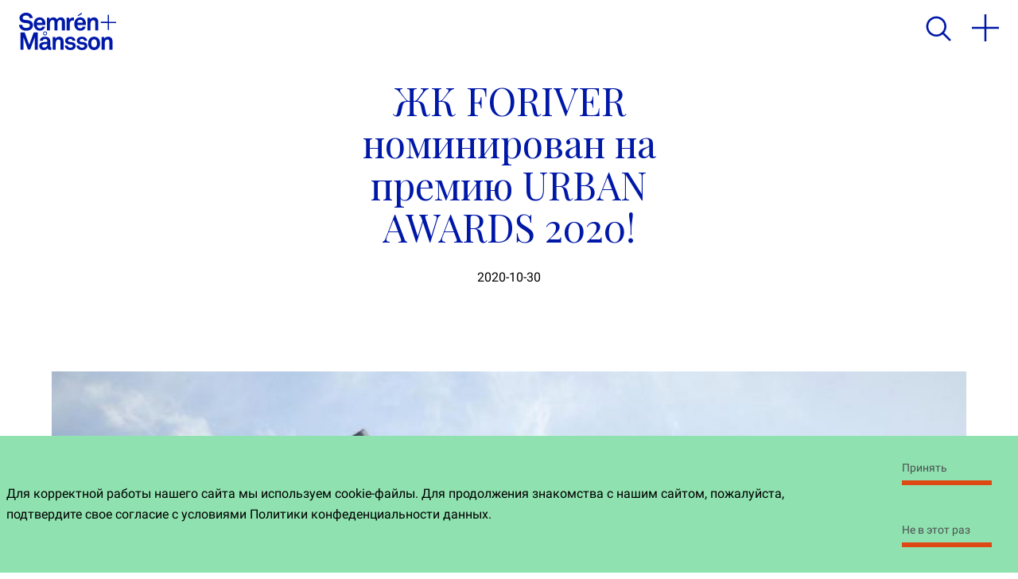

--- FILE ---
content_type: text/html; charset=utf-8
request_url: https://semren-mansson.ru/log/zhk-foriver-nominirovan-na-premiyu-urban-awards-2020
body_size: 65872
content:
<!DOCTYPE html><html lang="ru" style="--clip-offset-top-logo:0%;--clip-offset-bottom-logo:100%;--clip-offset-top-ham:0%;--clip-offset-bottom-ham:100%"><head><link rel="stylesheet" data-href="https://fonts.googleapis.com/css2?family=Playfair+Display&amp;family=Roboto:wght@400;700&amp;display=swap"/><meta name="format-detection" content="telephone=no"/><meta name="viewport" content="width=device-width"/><meta charSet="utf-8"/><link rel="apple-touch-icon" sizes="180x180" href="[data-uri]"/><link rel="icon" type="image/png" sizes="32x32" href="[data-uri]"/><link rel="icon" type="image/png" sizes="16x16" href="[data-uri]"/><link rel="manifest" href="/site-ru.webmanifest"/><link rel="mask-icon" color="#DD4814"/><meta name="msapplication-TileColor" content="#ffffff"/><meta name="theme-color" content="#0018a8"/><title>Semrén &amp; Månsson - ЖК FORIVER номинирован на премию URBAN AWARDS 2020!</title><meta name="description" content="Создавая нашу архитектуру, мы заботимся о нынешних и будущих поколениях"/><meta property="og:type" content="website"/><meta property="og:title" content="Semrén &amp; Månsson - ЖК FORIVER номинирован на премию URBAN AWARDS 2020!"/><meta property="og:description" content="Создавая нашу архитектуру, мы заботимся о нынешних и будущих поколениях"/><meta property="og:site_name" content="Semrén &amp; Månsson - ЖК FORIVER номинирован на премию URBAN AWARDS 2020!"/><meta property="og:url" content="https://www.semren-mansson.ru/log/zhk-foriver-nominirovan-na-premiyu-urban-awards-2020"/><meta name="twitter:card" content="summary"/><meta name="twitter:title" content="Semrén &amp; Månsson - ЖК FORIVER номинирован на премию URBAN AWARDS 2020!"/><meta name="twitter:description" content="Создавая нашу архитектуру, мы заботимся о нынешних и будущих поколениях"/><meta property="og:image" content="https://semren-mansson.ru/wp-content/uploads/2021/02/grafisk-semren-mansson-expertis-scaled.jpg"/><meta property="og:image:width" content="1200"/><meta property="og:image:height" content="610"/><meta name="twitter:image" content="https://semren-mansson.ru/wp-content/uploads/2021/02/grafisk-semren-mansson-expertis-scaled.jpg"/><meta name="google-site-verification" content="Hh9bSo7SIIw6ry_rpJ3JeTP5WTzWrHQYaPjAqbIpkQA"/><meta name="next-head-count" content="24"/><noscript data-n-css=""></noscript><link rel="preload" href="/_next/static/chunks/webpack-c8a98446424d5f65d92b.js" as="script"/><link rel="preload" href="/_next/static/chunks/framework.2abbfad6560e1b97d08a.js" as="script"/><link rel="preload" href="/_next/static/chunks/commons.648a05f97d0636184d29.js" as="script"/><link rel="preload" href="/_next/static/chunks/main-eb0b651bddcdc62318cf.js" as="script"/><link rel="preload" href="/_next/static/chunks/d216f3c9.f3cd8018e7f86e487108.js" as="script"/><link rel="preload" href="/_next/static/chunks/05d954cf.5fb9d5f8e52f26d79929.js" as="script"/><link rel="preload" href="/_next/static/chunks/f9b211c4350e2694e4b4bb2b5e8574213acde319.458bcdcaf4a5a66cf039.js" as="script"/><link rel="preload" href="/_next/static/chunks/pages/_app-8eaa5fb3e9c9d84ff051.js" as="script"/><link rel="preload" href="/_next/static/chunks/972c8cd9455c34116b74fdbca45c1d555fcf94c9.0de05499665d00db9e2b.js" as="script"/><link rel="preload" href="/_next/static/chunks/be5aafb3f1ab3759527ad4565aed6dd584a12263.75195a676e3d49cfd4c6.js" as="script"/><link rel="preload" href="/_next/static/chunks/43bc64bb0875ac5ec4f8df759af179ada424dcdd.a6c2a143cb01193c9e17.js" as="script"/><link rel="preload" href="/_next/static/chunks/pages/log/%5Bslug%5D-ee3a248b8e3f0feb8ccc.js" as="script"/><style data-styled="" data-styled-version="5.1.1">.cMrMJa{display:-webkit-inline-box;display:-webkit-inline-flex;display:-ms-inline-flexbox;display:inline-flex;-webkit-flex-direction:column;-ms-flex-direction:column;flex-direction:column;font-family:'Roboto',sans-serif;font-size:1rem;text-align:inherit;font-weight:400;position:relative;background:transparent;min-width:113px;padding:16px 0;cursor:pointer;-webkit-text-decoration:none;text-decoration:none;color:white;-webkit-tap-highlight-color:rgba(0,0,0,0);border:0;-webkit-transition:box-shadow 0.3s cubic-bezier(.2,.5,.3,1),background-color 0.3s,-webkit-transform 0.3s cubic-bezier(.2,.5,.3,1),color 0.15s cubic-bezier(.2,.5,.3,1);-webkit-transition:box-shadow 0.3s cubic-bezier(.2,.5,.3,1),background-color 0.3s,transform 0.3s cubic-bezier(.2,.5,.3,1),color 0.15s cubic-bezier(.2,.5,.3,1);transition:box-shadow 0.3s cubic-bezier(.2,.5,.3,1),background-color 0.3s,transform 0.3s cubic-bezier(.2,.5,.3,1),color 0.15s cubic-bezier(.2,.5,.3,1);box-shadow:0 0 0 0 rgba(255,255,255,0);}/*!sc*/
.cMrMJa::-moz-focus-inner{border:0;}/*!sc*/
.cMrMJa:after{content:"";width:113px;margin:0;display:block;height:10px;background:#0018A8;margin-top:8px;-webkit-transition:-webkit-transform .3s cubic-bezier(.2,.5,.3,1);-webkit-transition:transform .3s cubic-bezier(.2,.5,.3,1);transition:transform .3s cubic-bezier(.2,.5,.3,1);-webkit-transform-origin:bottom left;-ms-transform-origin:bottom left;transform-origin:bottom left;}/*!sc*/
.cMrMJa:disabled{cursor:auto;pointer-events:none;color:#000000;box-shadow:0 0 0 0 rgba(255,255,255,0);}/*!sc*/
.cMrMJa .bsc{-webkit-transition:-webkit-transform .6s 0.07s cubic-bezier(0.2,2,.5,1);-webkit-transition:transform .6s 0.07s cubic-bezier(0.2,2,.5,1);transition:transform .6s 0.07s cubic-bezier(0.2,2,.5,1);}/*!sc*/
.cMrMJa:focus{outline:none;}/*!sc*/
.cMrMJa:focus:after{-webkit-transform:scale(1.3,1);-ms-transform:scale(1.3,1);transform:scale(1.3,1);}/*!sc*/
.cMrMJa:focus .bsc{-webkit-transform:translateX(8px);-ms-transform:translateX(8px);transform:translateX(8px);}/*!sc*/
.cMrMJa:hover:after{-webkit-transform:scale(1.2,1);-ms-transform:scale(1.2,1);transform:scale(1.2,1);}/*!sc*/
.cMrMJa:hover .bsc{-webkit-transform:translateX(6px);-ms-transform:translateX(6px);transform:translateX(6px);}/*!sc*/
data-styled.g1[id="Button__ButtonButton-sc-1c2ipbz-0"]{content:"cMrMJa,"}/*!sc*/
.lfUTbx{display:-webkit-inline-box;display:-webkit-inline-flex;display:-ms-inline-flexbox;display:inline-flex;-webkit-flex-direction:column;-ms-flex-direction:column;flex-direction:column;font-family:'Roboto',sans-serif;font-size:1rem;font-size:0.875rem;text-align:inherit;font-weight:400;position:relative;background:transparent;min-width:113px;padding:8px 0;cursor:pointer;-webkit-text-decoration:none;text-decoration:none;color:white;-webkit-tap-highlight-color:rgba(0,0,0,0);border:0;-webkit-transition:box-shadow 0.3s cubic-bezier(.2,.5,.3,1),background-color 0.3s,-webkit-transform 0.3s cubic-bezier(.2,.5,.3,1),color 0.15s cubic-bezier(.2,.5,.3,1);-webkit-transition:box-shadow 0.3s cubic-bezier(.2,.5,.3,1),background-color 0.3s,transform 0.3s cubic-bezier(.2,.5,.3,1),color 0.15s cubic-bezier(.2,.5,.3,1);transition:box-shadow 0.3s cubic-bezier(.2,.5,.3,1),background-color 0.3s,transform 0.3s cubic-bezier(.2,.5,.3,1),color 0.15s cubic-bezier(.2,.5,.3,1);box-shadow:0 0 0 0 rgba(255,255,255,0);}/*!sc*/
.lfUTbx::-moz-focus-inner{border:0;}/*!sc*/
.lfUTbx:after{content:"";width:113px;margin:0;display:block;height:6px;background:#FFF;margin-top:8px;-webkit-transition:-webkit-transform .3s cubic-bezier(.2,.5,.3,1);-webkit-transition:transform .3s cubic-bezier(.2,.5,.3,1);transition:transform .3s cubic-bezier(.2,.5,.3,1);-webkit-transform-origin:bottom left;-ms-transform-origin:bottom left;transform-origin:bottom left;}/*!sc*/
.lfUTbx:disabled{cursor:auto;pointer-events:none;color:#000000;box-shadow:0 0 0 0 rgba(255,255,255,0);}/*!sc*/
.lfUTbx .bsc{-webkit-transition:-webkit-transform .6s 0.07s cubic-bezier(0.2,2,.5,1);-webkit-transition:transform .6s 0.07s cubic-bezier(0.2,2,.5,1);transition:transform .6s 0.07s cubic-bezier(0.2,2,.5,1);}/*!sc*/
.lfUTbx:focus{outline:none;}/*!sc*/
.lfUTbx:focus:after{-webkit-transform:scale(1.3,1);-ms-transform:scale(1.3,1);transform:scale(1.3,1);}/*!sc*/
.lfUTbx:focus .bsc{-webkit-transform:translateX(8px);-ms-transform:translateX(8px);transform:translateX(8px);}/*!sc*/
.lfUTbx:hover:after{-webkit-transform:scale(1.2,1);-ms-transform:scale(1.2,1);transform:scale(1.2,1);}/*!sc*/
.lfUTbx:hover .bsc{-webkit-transform:translateX(6px);-ms-transform:translateX(6px);transform:translateX(6px);}/*!sc*/
data-styled.g2[id="Button__ButtonLink-sc-1c2ipbz-1"]{content:"lfUTbx,"}/*!sc*/
.hkRveW{display:-webkit-inline-box;display:-webkit-inline-flex;display:-ms-inline-flexbox;display:inline-flex;-webkit-flex-direction:column;-ms-flex-direction:column;flex-direction:column;font-family:'Roboto',sans-serif;font-size:1rem;font-size:0.875rem;text-align:inherit;font-weight:400;position:relative;background:transparent;min-width:113px;padding:8px 0;cursor:pointer;-webkit-text-decoration:none;text-decoration:none;color:#4D4F53;-webkit-tap-highlight-color:rgba(0,0,0,0);border:0;-webkit-transition:box-shadow 0.3s cubic-bezier(.2,.5,.3,1),background-color 0.3s,-webkit-transform 0.3s cubic-bezier(.2,.5,.3,1),color 0.15s cubic-bezier(.2,.5,.3,1);-webkit-transition:box-shadow 0.3s cubic-bezier(.2,.5,.3,1),background-color 0.3s,transform 0.3s cubic-bezier(.2,.5,.3,1),color 0.15s cubic-bezier(.2,.5,.3,1);transition:box-shadow 0.3s cubic-bezier(.2,.5,.3,1),background-color 0.3s,transform 0.3s cubic-bezier(.2,.5,.3,1),color 0.15s cubic-bezier(.2,.5,.3,1);box-shadow:0 0 0 0 rgba(255,255,255,0);}/*!sc*/
.hkRveW::-moz-focus-inner{border:0;}/*!sc*/
.hkRveW:after{content:"";width:113px;margin:0;display:block;height:6px;background:#DD4814;margin-top:8px;-webkit-transition:-webkit-transform .3s cubic-bezier(.2,.5,.3,1);-webkit-transition:transform .3s cubic-bezier(.2,.5,.3,1);transition:transform .3s cubic-bezier(.2,.5,.3,1);-webkit-transform-origin:bottom left;-ms-transform-origin:bottom left;transform-origin:bottom left;}/*!sc*/
.hkRveW:disabled{cursor:auto;pointer-events:none;color:#fff;box-shadow:0 0 0 0 rgba(255,255,255,0);}/*!sc*/
.hkRveW:disabled:after{background:rgba(221,72,20,0.5);}/*!sc*/
.hkRveW .bsc{-webkit-transition:-webkit-transform .6s 0.07s cubic-bezier(0.2,2,.5,1);-webkit-transition:transform .6s 0.07s cubic-bezier(0.2,2,.5,1);transition:transform .6s 0.07s cubic-bezier(0.2,2,.5,1);}/*!sc*/
.hkRveW:focus{outline:none;}/*!sc*/
.hkRveW:focus:after{-webkit-transform:scale(1.3,1);-ms-transform:scale(1.3,1);transform:scale(1.3,1);}/*!sc*/
.hkRveW:focus .bsc{-webkit-transform:translateX(8px);-ms-transform:translateX(8px);transform:translateX(8px);}/*!sc*/
.hkRveW:hover:after{-webkit-transform:scale(1.2,1);-ms-transform:scale(1.2,1);transform:scale(1.2,1);}/*!sc*/
.hkRveW:hover .bsc{-webkit-transform:translateX(6px);-ms-transform:translateX(6px);transform:translateX(6px);}/*!sc*/
.kzmKzC{display:-webkit-inline-box;display:-webkit-inline-flex;display:-ms-inline-flexbox;display:inline-flex;-webkit-flex-direction:column;-ms-flex-direction:column;flex-direction:column;font-family:'Roboto',sans-serif;font-size:1rem;text-align:inherit;font-weight:400;position:relative;background:transparent;min-width:113px;padding:16px 0;cursor:pointer;-webkit-text-decoration:none;text-decoration:none;color:#4D4F53;-webkit-tap-highlight-color:rgba(0,0,0,0);border:0;-webkit-transition:box-shadow 0.3s cubic-bezier(.2,.5,.3,1),background-color 0.3s,-webkit-transform 0.3s cubic-bezier(.2,.5,.3,1),color 0.15s cubic-bezier(.2,.5,.3,1);-webkit-transition:box-shadow 0.3s cubic-bezier(.2,.5,.3,1),background-color 0.3s,transform 0.3s cubic-bezier(.2,.5,.3,1),color 0.15s cubic-bezier(.2,.5,.3,1);transition:box-shadow 0.3s cubic-bezier(.2,.5,.3,1),background-color 0.3s,transform 0.3s cubic-bezier(.2,.5,.3,1),color 0.15s cubic-bezier(.2,.5,.3,1);box-shadow:0 0 0 0 rgba(255,255,255,0);}/*!sc*/
.kzmKzC::-moz-focus-inner{border:0;}/*!sc*/
.kzmKzC:after{content:"";width:113px;margin:0;display:block;height:10px;background:#0018A8;margin-top:8px;-webkit-transition:-webkit-transform .3s cubic-bezier(.2,.5,.3,1);-webkit-transition:transform .3s cubic-bezier(.2,.5,.3,1);transition:transform .3s cubic-bezier(.2,.5,.3,1);-webkit-transform-origin:bottom left;-ms-transform-origin:bottom left;transform-origin:bottom left;}/*!sc*/
.kzmKzC:disabled{cursor:auto;pointer-events:none;color:#fff;box-shadow:0 0 0 0 rgba(255,255,255,0);}/*!sc*/
.kzmKzC:disabled:after{background:rgba(0,24,168,0.5);}/*!sc*/
.kzmKzC .bsc{-webkit-transition:-webkit-transform .6s 0.07s cubic-bezier(0.2,2,.5,1);-webkit-transition:transform .6s 0.07s cubic-bezier(0.2,2,.5,1);transition:transform .6s 0.07s cubic-bezier(0.2,2,.5,1);}/*!sc*/
.kzmKzC:focus{outline:none;}/*!sc*/
.kzmKzC:focus:after{-webkit-transform:scale(1.3,1);-ms-transform:scale(1.3,1);transform:scale(1.3,1);}/*!sc*/
.kzmKzC:focus .bsc{-webkit-transform:translateX(8px);-ms-transform:translateX(8px);transform:translateX(8px);}/*!sc*/
.kzmKzC:hover:after{-webkit-transform:scale(1.2,1);-ms-transform:scale(1.2,1);transform:scale(1.2,1);}/*!sc*/
.kzmKzC:hover .bsc{-webkit-transform:translateX(6px);-ms-transform:translateX(6px);transform:translateX(6px);}/*!sc*/
.VEKBq{display:-webkit-inline-box;display:-webkit-inline-flex;display:-ms-inline-flexbox;display:inline-flex;-webkit-flex-direction:column;-ms-flex-direction:column;flex-direction:column;font-family:'Roboto',sans-serif;font-size:1rem;text-align:inherit;font-weight:400;position:relative;background:transparent;min-width:113px;padding:16px 0;cursor:pointer;-webkit-text-decoration:none;text-decoration:none;color:#4D4F53;-webkit-tap-highlight-color:rgba(0,0,0,0);border:0;-webkit-transition:box-shadow 0.3s cubic-bezier(.2,.5,.3,1),background-color 0.3s,-webkit-transform 0.3s cubic-bezier(.2,.5,.3,1),color 0.15s cubic-bezier(.2,.5,.3,1);-webkit-transition:box-shadow 0.3s cubic-bezier(.2,.5,.3,1),background-color 0.3s,transform 0.3s cubic-bezier(.2,.5,.3,1),color 0.15s cubic-bezier(.2,.5,.3,1);transition:box-shadow 0.3s cubic-bezier(.2,.5,.3,1),background-color 0.3s,transform 0.3s cubic-bezier(.2,.5,.3,1),color 0.15s cubic-bezier(.2,.5,.3,1);box-shadow:0 0 0 0 rgba(255,255,255,0);}/*!sc*/
.VEKBq::-moz-focus-inner{border:0;}/*!sc*/
.VEKBq:after{content:"";width:113px;margin:0;display:block;height:10px;background:#0018A8;margin-top:8px;-webkit-transition:-webkit-transform .3s cubic-bezier(.2,.5,.3,1);-webkit-transition:transform .3s cubic-bezier(.2,.5,.3,1);transition:transform .3s cubic-bezier(.2,.5,.3,1);-webkit-transform-origin:bottom left;-ms-transform-origin:bottom left;transform-origin:bottom left;}/*!sc*/
.VEKBq:disabled{cursor:auto;pointer-events:none;color:silver;box-shadow:0 0 0 0 rgba(255,255,255,0);}/*!sc*/
.VEKBq:disabled:after{background:silver;}/*!sc*/
.VEKBq .bsc{-webkit-transition:-webkit-transform .6s 0.07s cubic-bezier(0.2,2,.5,1);-webkit-transition:transform .6s 0.07s cubic-bezier(0.2,2,.5,1);transition:transform .6s 0.07s cubic-bezier(0.2,2,.5,1);}/*!sc*/
.VEKBq:focus{outline:none;}/*!sc*/
.VEKBq:focus:after{-webkit-transform:scale(1.3,1);-ms-transform:scale(1.3,1);transform:scale(1.3,1);}/*!sc*/
.VEKBq:focus .bsc{-webkit-transform:translateX(8px);-ms-transform:translateX(8px);transform:translateX(8px);}/*!sc*/
.VEKBq:hover:after{-webkit-transform:scale(1.2,1);-ms-transform:scale(1.2,1);transform:scale(1.2,1);}/*!sc*/
.VEKBq:hover .bsc{-webkit-transform:translateX(6px);-ms-transform:translateX(6px);transform:translateX(6px);}/*!sc*/
data-styled.g3[id="Button__ButtonNextLink-sc-1c2ipbz-2"]{content:"hkRveW,kzmKzC,VEKBq,"}/*!sc*/
.kmblLO{display:-webkit-inline-box;display:-webkit-inline-flex;display:-ms-inline-flexbox;display:inline-flex;-webkit-flex-direction:column;-ms-flex-direction:column;flex-direction:column;font-family:'Roboto',sans-serif;font-size:1rem;font-size:0.875rem;text-align:inherit;font-weight:400;position:relative;background:transparent;min-width:113px;padding:8px 0;cursor:pointer;-webkit-text-decoration:none;text-decoration:none;color:#4D4F53;-webkit-tap-highlight-color:rgba(0,0,0,0);border:0;-webkit-transition:box-shadow 0.3s cubic-bezier(.2,.5,.3,1),background-color 0.3s,-webkit-transform 0.3s cubic-bezier(.2,.5,.3,1),color 0.15s cubic-bezier(.2,.5,.3,1);-webkit-transition:box-shadow 0.3s cubic-bezier(.2,.5,.3,1),background-color 0.3s,transform 0.3s cubic-bezier(.2,.5,.3,1),color 0.15s cubic-bezier(.2,.5,.3,1);transition:box-shadow 0.3s cubic-bezier(.2,.5,.3,1),background-color 0.3s,transform 0.3s cubic-bezier(.2,.5,.3,1),color 0.15s cubic-bezier(.2,.5,.3,1);box-shadow:0 0 0 0 rgba(255,255,255,0);}/*!sc*/
.kmblLO::-moz-focus-inner{border:0;}/*!sc*/
.kmblLO:after{content:"";width:113px;margin:0;display:block;height:6px;background:#DD4814;margin-top:8px;-webkit-transition:-webkit-transform .3s cubic-bezier(.2,.5,.3,1);-webkit-transition:transform .3s cubic-bezier(.2,.5,.3,1);transition:transform .3s cubic-bezier(.2,.5,.3,1);-webkit-transform-origin:bottom left;-ms-transform-origin:bottom left;transform-origin:bottom left;}/*!sc*/
.kmblLO:disabled{cursor:auto;pointer-events:none;color:silver;box-shadow:0 0 0 0 rgba(255,255,255,0);}/*!sc*/
.kmblLO:disabled:after{background:silver;}/*!sc*/
.kmblLO .bsc{-webkit-transition:-webkit-transform .6s 0.07s cubic-bezier(0.2,2,.5,1);-webkit-transition:transform .6s 0.07s cubic-bezier(0.2,2,.5,1);transition:transform .6s 0.07s cubic-bezier(0.2,2,.5,1);}/*!sc*/
.kmblLO:focus{outline:none;}/*!sc*/
.kmblLO:focus:after{-webkit-transform:scale(1.3,1);-ms-transform:scale(1.3,1);transform:scale(1.3,1);}/*!sc*/
.kmblLO:focus .bsc{-webkit-transform:translateX(8px);-ms-transform:translateX(8px);transform:translateX(8px);}/*!sc*/
.kmblLO:hover:after{-webkit-transform:scale(1.2,1);-ms-transform:scale(1.2,1);transform:scale(1.2,1);}/*!sc*/
.kmblLO:hover .bsc{-webkit-transform:translateX(6px);-ms-transform:translateX(6px);transform:translateX(6px);}/*!sc*/
data-styled.g4[id="Button__ButtonFake-sc-1c2ipbz-3"]{content:"kmblLO,"}/*!sc*/
.kDvUBJ{display:-webkit-box;display:-webkit-flex;display:-ms-flexbox;display:flex;-webkit-box-pack:justify;-webkit-justify-content:space-between;-ms-flex-pack:justify;justify-content:space-between;-webkit-align-items:center;-webkit-box-align:center;-ms-flex-align:center;align-items:center;}/*!sc*/
.kDvUBJ svg{margin-left:8px;}/*!sc*/
data-styled.g6[id="Button__StyledChildren-sc-1c2ipbz-5"]{content:"kDvUBJ,"}/*!sc*/
.bdgWNl{width:100%;height:auto;display:block;position:absolute;top:0;left:0;height:100%;height:100%;}/*!sc*/
.bdgWNl img{display:block;width:100%;height:auto;}/*!sc*/
.bdgWNl img{object-fit:cover;object-position:center;max-height:unset;max-width:unset;background:#F8F8F8;height:100%;}/*!sc*/
.hpBGlS{width:100%;height:auto;display:block;}/*!sc*/
.hpBGlS img{display:block;width:100%;height:auto;}/*!sc*/
data-styled.g21[id="sc-fznKkj"]{content:"bdgWNl,hpBGlS,"}/*!sc*/
.gYKVfU.gYKVfU{background-color:inherit;color:#0018A8;}/*!sc*/
.gYKVfU.gYKVfU p{margin:0;}/*!sc*/
.gYKVfU.gYKVfU p + p{margin-top:24px;}/*!sc*/
.gYKVfU.gYKVfU.tiny{font-family:'Roboto',sans-serif;font-size:0.875rem;line-height:1.625;margin:0;max-width:800px;width:100%;}/*!sc*/
.eNIbbq.eNIbbq{background-color:inherit;color:inherit;}/*!sc*/
.eNIbbq.eNIbbq p{margin:0;}/*!sc*/
.eNIbbq.eNIbbq p + p{margin-top:24px;}/*!sc*/
.eNIbbq.eNIbbq.tiny{font-family:'Roboto',sans-serif;font-size:0.875rem;line-height:1.625;margin:0;max-width:800px;width:100%;}/*!sc*/
data-styled.g24[id="sc-fzqBZW"]{content:"gYKVfU,eNIbbq,"}/*!sc*/
.hTqnwE{max-width:none;}/*!sc*/
@media (min-width:576px){.hTqnwE{max-width:none;}}/*!sc*/
.hTqnwE li{margin-bottom:8px;}/*!sc*/
.hTqnwE iframe{max-width:100%;}/*!sc*/
@media (max-width:759px){.hTqnwE iframe{height:60vw;}}/*!sc*/
data-styled.g28[id="sc-fzoXzr"]{content:"hTqnwE,"}/*!sc*/
.kaaBUI{width:100%;height:100%;position:relative;padding-top:56.25%;overflow:hidden;}/*!sc*/
data-styled.g155[id="sc-qXhiz"]{content:"kaaBUI,"}/*!sc*/
.hTquGG{position:relative;background-color:inherit;color:inherit;padding:24px;}/*!sc*/
@media (min-width:767px){.hTquGG{padding:65px;}}/*!sc*/
@media (min-width:767px){.hTquGG{margin:0 0;padding:65px 65px;}}/*!sc*/
.hDIKrq{position:relative;background-color:inherit;color:inherit;padding:24px;}/*!sc*/
@media (min-width:767px){.hDIKrq{padding:65px;}}/*!sc*/
@media (min-width:767px){.hDIKrq{margin:0 0;padding:16px 65px;}}/*!sc*/
.invezX{position:relative;background-color:inherit;color:inherit;padding:24px;}/*!sc*/
@media (min-width:767px){.invezX{padding:65px;}}/*!sc*/
@media (min-width:767px){.invezX{margin:0 0;padding:24px 65px;}}/*!sc*/
.dRqbYx{position:relative;background-color:#DD4814;color:#fff;padding:24px;}/*!sc*/
@media (min-width:767px){.dRqbYx{padding:65px;}}/*!sc*/
@media (min-width:767px){.dRqbYx{margin:0 0;padding:65px 65px;}}/*!sc*/
data-styled.g169[id="sc-pXZzD"]{content:"hTquGG,hDIKrq,invezX,dRqbYx,"}/*!sc*/
.kzOSuw{margin:0 auto;max-width:1300px;}/*!sc*/
.kzOSuw > h1:first-of-type,.kzOSuw > h2:first-of-type,.kzOSuw > h3:first-of-type,.kzOSuw > h4:first-of-type,.kzOSuw > h5:first-of-type,.kzOSuw > h6:first-of-type{margin-bottom:24px;text-align:left;}/*!sc*/
.kzOSuw > .introText{margin-bottom:24px;}/*!sc*/
.gfwJDX{margin:0 auto;max-width:1000px;}/*!sc*/
.gfwJDX > h1:first-of-type,.gfwJDX > h2:first-of-type,.gfwJDX > h3:first-of-type,.gfwJDX > h4:first-of-type,.gfwJDX > h5:first-of-type,.gfwJDX > h6:first-of-type{margin-bottom:24px;text-align:left;}/*!sc*/
.gfwJDX > .introText{margin-bottom:24px;}/*!sc*/
data-styled.g170[id="sc-oUDcU"]{content:"kzOSuw,gfwJDX,"}/*!sc*/
.ggMFEs{display:block;}/*!sc*/
data-styled.g176[id="AnimateReveal__Wrap-sc-4t378h-0"]{content:"ggMFEs,"}/*!sc*/
.gAGa-DM{display:grid;grid-template-columns:7.5rem 2fr;grid-gap:16px;color:#000;max-width:650px;}/*!sc*/
.gAGa-DM img{background-color:#DD4814;border:16px solid #DD4814;}/*!sc*/
.gAGa-DM p{margin:8px 0 0;font-weight:normal;}/*!sc*/
.gAGa-DM h4{margin-top:calc(1.1em - 1.5em);}/*!sc*/
.da-DyJZ{display:grid;grid-template-columns:7.5rem 2fr;grid-gap:16px;color:#000;max-width:650px;}/*!sc*/
.da-DyJZ p{margin:8px 0 0;font-weight:normal;}/*!sc*/
.da-DyJZ h4{margin-top:calc(1.1em - 1.5em);}/*!sc*/
data-styled.g182[id="FeaturedPost__Wrap-g6e96f-0"]{content:"gAGa-DM,da-DyJZ,"}/*!sc*/
.dcMIDe{display:-webkit-box;display:-webkit-flex;display:-ms-flexbox;display:flex;-webkit-flex-direction:column;-ms-flex-direction:column;flex-direction:column;-webkit-box-pack:justify;-webkit-justify-content:space-between;-ms-flex-pack:justify;justify-content:space-between;}/*!sc*/
data-styled.g183[id="FeaturedPost__Content-g6e96f-1"]{content:"dcMIDe,"}/*!sc*/
.fwPGXn{margin-top:65px;display:grid;grid-template-columns:1fr;grid-gap:24px;}/*!sc*/
@media (min-width:900px){.fwPGXn{grid-template-columns:1fr 1fr;}}/*!sc*/
data-styled.g185[id="FeaturedPosts__PostWrap-q87ch6-1"]{content:"fwPGXn,"}/*!sc*/
.bPmSij{margin-top:24px;}/*!sc*/
data-styled.g186[id="FeaturedPosts__MoreLinkWrap-q87ch6-2"]{content:"bPmSij,"}/*!sc*/
.bEZSUE{width:100%;margin:0;}/*!sc*/
.bEZSUE h1,.bEZSUE h2,.bEZSUE h3{color:#0018A8;}/*!sc*/
.bEZSUE p{margin:0;display:block;}/*!sc*/
.bEZSUE * + p{margin-top:24px;}/*!sc*/
@media (min-width:768px){.bEZSUE .tc-content{-webkit-columns:1;columns:1;-webkit-column-gap:24px;column-gap:24px;-webkit-column-break-inside:avoid;page-break-inside:avoid;-webkit-break-inside:avoid;break-inside:avoid;}}/*!sc*/
data-styled.g187[id="TextColumns__StyledTextColumns-qdtvnc-0"]{content:"bEZSUE,"}/*!sc*/
.xzLCe{overflow:hidden;height:1000px;position:relative;margin-top:8px;margin-bottom:8px;padding-left:16px;}/*!sc*/
@media (min-width:768px){.xzLCe{padding-left:65px;}}/*!sc*/
data-styled.g201[id="Slider__OverlappingSliderStyled-yiz259-0"]{content:"xzLCe,"}/*!sc*/
.hSVzlE{width:4000px;width:-webkit-max-content;width:-moz-max-content;width:max-content;white-space:nowrap;padding-right:16px;}/*!sc*/
@media (min-width:768px){.hSVzlE{padding-right:65px;}}/*!sc*/
data-styled.g202[id="Slider__Wrap-yiz259-1"]{content:"hSVzlE,"}/*!sc*/
.cLHdRX{overflow:auto;-webkit-overflow-scrolling:touch;}/*!sc*/
data-styled.g204[id="Slider__Scroller-yiz259-3"]{content:"cLHdRX,"}/*!sc*/
.eVALcV{float:left;position:-webkit-sticky;position:sticky;left:0;margin-left:0vw;margin-top:0vw;}/*!sc*/
.eVALcV picture{width:auto;height:128vw;}/*!sc*/
.eVALcV img{width:auto;height:100%;}/*!sc*/
@media (min-aspect-ratio:3/5){.eVALcV{margin-left:0vmin;margin-top:0vmin;}.eVALcV picture{height:70vmin;}}/*!sc*/
.fXHAVH{float:left;position:-webkit-sticky;position:sticky;left:0;margin-left:-25vw;margin-top:13vw;}/*!sc*/
.fXHAVH picture{width:auto;height:115vw;}/*!sc*/
.fXHAVH img{width:auto;height:100%;}/*!sc*/
@media (min-aspect-ratio:3/5){.fXHAVH{margin-left:-10vmin;margin-top:10vmin;}.fXHAVH picture{height:60vmin;}}/*!sc*/
.eocuKB{float:left;position:-webkit-sticky;position:sticky;left:0;margin-left:0vw;margin-top:13vw;}/*!sc*/
.eocuKB picture{width:auto;height:115vw;}/*!sc*/
.eocuKB img{width:auto;height:100%;}/*!sc*/
@media (min-aspect-ratio:3/5){.eocuKB{margin-left:0vmin;margin-top:10vmin;}.eocuKB picture{height:60vmin;}}/*!sc*/
data-styled.g205[id="Slider__Item-yiz259-4"]{content:"eVALcV,fXHAVH,eocuKB,"}/*!sc*/
.ewfApB{padding-bottom:16px;padding-left:20px;background:white;}/*!sc*/
@media (min-width:550px){.ewfApB{padding-left:40px;}}/*!sc*/
data-styled.g206[id="Slider__Footer-yiz259-5"]{content:"ewfApB,"}/*!sc*/
.cSxKcV{-webkit-appearance:none;background:none;border:none;width:50px;height:50px;display:block;padding:8px;cursor:pointer;-webkit-transition:-webkit-transform 0.3s;-webkit-transition:transform 0.3s;transition:transform 0.3s;-webkit-transform:rotate(0);-ms-transform:rotate(0);transform:rotate(0);-webkit-transform-origin:center;-ms-transform-origin:center;transform-origin:center;color:#0018A8;}/*!sc*/
.cSxKcV:focus{outline:none;}/*!sc*/
.cSxKcV svg{color:inherit;width:100%;height:auto;}/*!sc*/
data-styled.g217[id="PlusButton__PlusButtonButton-v6hu5m-0"]{content:"cSxKcV,"}/*!sc*/
.kQeVKY{position:absolute;top:0;right:0;left:0;bottom:0;}/*!sc*/
data-styled.g218[id="SearchButton__StyledLink-sc-1b5yyfq-0"]{content:"kQeVKY,"}/*!sc*/
.hBsBAB{-webkit-appearance:none;background:none;border:none;width:50px;height:50px;display:block;padding:8px;cursor:pointer;-webkit-transition:-webkit-transform 0.3s;-webkit-transition:transform 0.3s;transition:transform 0.3s;-webkit-transform:rotate(0);-ms-transform:rotate(0);transform:rotate(0);-webkit-transform-origin:center;-ms-transform-origin:center;transform-origin:center;position:relative;color:#0018A8;}/*!sc*/
.hBsBAB:focus{outline:none;}/*!sc*/
.hBsBAB svg{color:inherit;width:100%;height:auto;}/*!sc*/
data-styled.g219[id="SearchButton__SearchButtonButton-sc-1b5yyfq-1"]{content:"hBsBAB,"}/*!sc*/
.gokiiI{display:grid;}/*!sc*/
.gokiiI > *{grid-row:-1 / 1;grid-column:-1 / 1;}/*!sc*/
data-styled.g221[id="FullyScrollAndClip__Wrap-sc-1tbwu76-0"]{content:"gokiiI,"}/*!sc*/
.dyRyHt{-webkit-clip-path:polygon( 0 var(--clip-offset-top-logo),100% var(--clip-offset-top-logo),100% var(--clip-offset-bottom-logo),0 var(--clip-offset-bottom-logo) );clip-path:polygon( 0 var(--clip-offset-top-logo),100% var(--clip-offset-top-logo),100% var(--clip-offset-bottom-logo),0 var(--clip-offset-bottom-logo) );}/*!sc*/
.jyPrcV{-webkit-clip-path:polygon( 0 var(--clip-offset-bottom-logo),100% var(--clip-offset-bottom-logo),100% calc(100% - var(--clip-offset-top-logo)),0 calc(100% - var(--clip-offset-top-logo)) );clip-path:polygon( 0 var(--clip-offset-bottom-logo),100% var(--clip-offset-bottom-logo),100% calc(100% - var(--clip-offset-top-logo)),0 calc(100% - var(--clip-offset-top-logo)) );}/*!sc*/
.hOpKZR{-webkit-clip-path:polygon( 0 var(--clip-offset-top-ham),100% var(--clip-offset-top-ham),100% var(--clip-offset-bottom-ham),0 var(--clip-offset-bottom-ham) );clip-path:polygon( 0 var(--clip-offset-top-ham),100% var(--clip-offset-top-ham),100% var(--clip-offset-bottom-ham),0 var(--clip-offset-bottom-ham) );}/*!sc*/
.cgZoyN{-webkit-clip-path:polygon( 0 var(--clip-offset-bottom-ham),100% var(--clip-offset-bottom-ham),100% calc(100% - var(--clip-offset-top-ham)),0 calc(100% - var(--clip-offset-top-ham)) );clip-path:polygon( 0 var(--clip-offset-bottom-ham),100% var(--clip-offset-bottom-ham),100% calc(100% - var(--clip-offset-top-ham)),0 calc(100% - var(--clip-offset-top-ham)) );}/*!sc*/
.epzEVB{-webkit-clip-path:polygon( 0 var(--clip-offset-top-srcbtn),100% var(--clip-offset-top-srcbtn),100% var(--clip-offset-bottom-srcbtn),0 var(--clip-offset-bottom-srcbtn) );clip-path:polygon( 0 var(--clip-offset-top-srcbtn),100% var(--clip-offset-top-srcbtn),100% var(--clip-offset-bottom-srcbtn),0 var(--clip-offset-bottom-srcbtn) );}/*!sc*/
.kGnfkV{-webkit-clip-path:polygon( 0 var(--clip-offset-bottom-srcbtn),100% var(--clip-offset-bottom-srcbtn),100% calc(100% - var(--clip-offset-top-srcbtn)),0 calc(100% - var(--clip-offset-top-srcbtn)) );clip-path:polygon( 0 var(--clip-offset-bottom-srcbtn),100% var(--clip-offset-bottom-srcbtn),100% calc(100% - var(--clip-offset-top-srcbtn)),0 calc(100% - var(--clip-offset-top-srcbtn)) );}/*!sc*/
data-styled.g222[id="FullyScrollAndClip__Clip-sc-1tbwu76-1"]{content:"dyRyHt,jyPrcV,hOpKZR,cgZoyN,epzEVB,kGnfkV,"}/*!sc*/
.dtXHjn{color:white;box-sizing:border-box;width:100%;min-height:50px;display:-webkit-box;display:-webkit-flex;display:-ms-flexbox;display:flex;-webkit-box-pack:justify;-webkit-justify-content:space-between;-ms-flex-pack:justify;justify-content:space-between;-webkit-align-items:center;-webkit-box-align:center;-ms-flex-align:center;align-items:center;padding:8px 55px 8px 24px;position:fixed;top:0;left:0;z-index:10;-webkit-backface-visibility:hidden;}/*!sc*/
data-styled.g224[id="PageNavigation__Topbar-sc-19pp3vr-1"]{content:"dtXHjn,"}/*!sc*/
.dTKxPe{line-height:0;cursor:pointer;margin-top:8px;opacity:1;-webkit-transition:opacity 0.3s;transition:opacity 0.3s;}/*!sc*/
.dTKxPe svg{height:47px;width:auto;}/*!sc*/
data-styled.g228[id="PageNavigation__StyledLogo-sc-19pp3vr-5"]{content:"dTKxPe,"}/*!sc*/
.dGQbgp{position:absolute;right:16px;top:10px;z-index:30;}/*!sc*/
data-styled.g229[id="PageNavigation__StyledPlusButton-sc-19pp3vr-6"]{content:"dGQbgp,"}/*!sc*/
.kTJDfB{position:absolute;display:block;right:66px;top:10px;z-index:30;}/*!sc*/
@media (min-width:768px){.kTJDfB{right:76px;}}/*!sc*/
data-styled.g230[id="PageNavigation__StyledSearchButton-sc-19pp3vr-7"]{content:"kTJDfB,"}/*!sc*/
.jbIfEo.jbIfEo.jbIfEo{padding-bottom:16px;}/*!sc*/
data-styled.g231[id="ContactFormFooter__StyledBlock-q3ortl-0"]{content:"jbIfEo,"}/*!sc*/
.cgFOzw{display:grid;grid-template-columns:1fr;-webkit-align-items:start;-webkit-box-align:start;-ms-flex-align:start;align-items:start;-webkit-column-gap:24px;column-gap:24px;row-gap:16px;}/*!sc*/
@media (min-width:670px){.cgFOzw{grid-template-columns:1fr 1fr 40px;row-gap:65px;}}/*!sc*/
@media (min-width:1200px){.cgFOzw{-webkit-column-gap:100px;column-gap:100px;}}/*!sc*/
data-styled.g232[id="ContactFormFooter__StyledFooter-q3ortl-1"]{content:"cgFOzw,"}/*!sc*/
.CLTuj{margin-bottom:16px;display:grid;grid-template-columns:repeat(auto-fit,minmax(7em,1fr));-webkit-align-items:start;-webkit-box-align:start;-ms-flex-align:start;align-items:start;justify-items:start;gap:16px;}/*!sc*/
@media (min-width:1200px){.CLTuj{grid-template-columns:repeat(2,1fr);margin:0 65px;}}/*!sc*/
data-styled.g233[id="ContactFormFooter__MenuWrapper-q3ortl-2"]{content:"CLTuj,"}/*!sc*/
.lnMiPP a{display:inline-block;padding:8px 16px 8px 0;}/*!sc*/
.lnMiPP a img{display:block;-webkit-transition:-webkit-transform 0.2s;-webkit-transition:transform 0.2s;transition:transform 0.2s;width:24px;height:auto;}/*!sc*/
@media (min-width:670px){.lnMiPP a{display:block;padding:8px;}}/*!sc*/
.lnMiPP a:hover img{-webkit-transform:scale(1.2);-ms-transform:scale(1.2);transform:scale(1.2);}/*!sc*/
data-styled.g234[id="ContactFormFooter__SocialMediaBlock-q3ortl-3"]{content:"lnMiPP,"}/*!sc*/
.jOIMmw{font-size:0.625rem;width:100%;display:-webkit-box;display:-webkit-flex;display:-ms-flexbox;display:flex;-webkit-flex-direction:row;-ms-flex-direction:row;flex-direction:row;-webkit-flex-wrap:wrap;-ms-flex-wrap:wrap;flex-wrap:wrap;margin:16px -8px 0;-webkit-box-pack:justify;-webkit-justify-content:space-between;-ms-flex-pack:justify;justify-content:space-between;}/*!sc*/
.jOIMmw *{margin:8px;}/*!sc*/
@media (min-width:670px){.jOIMmw{margin:65px -8px 0;font-size:0.875rem;}}/*!sc*/
data-styled.g235[id="ContactFormFooter__BottomSection-q3ortl-4"]{content:"jOIMmw,"}/*!sc*/
.DFhzx{-webkit-text-decoration:none;text-decoration:none;cursor:pointer;color:inherit;}/*!sc*/
data-styled.g236[id="ContactFormFooter__SmallLink-q3ortl-5"]{content:"DFhzx,"}/*!sc*/
.gYDdbL{color:#0018A8;}/*!sc*/
.gYDdbL svg{display:block;max-width:85px;height:32px;margin-bottom:24px;}/*!sc*/
data-styled.g237[id="ContactFormFooter__StyledLogo-q3ortl-6"]{content:"gYDdbL,"}/*!sc*/
.kQDSya{display:grid;width:100%;padding-top:24px;grid-template-columns:1fr;gap:16px;-webkit-flex-wrap:wrap;-ms-flex-wrap:wrap;flex-wrap:wrap;}/*!sc*/
@media (min-width:500px){.kQDSya{grid-template-columns:2fr 1fr;}}/*!sc*/
data-styled.g238[id="ContactFormFooter__StyledForm-q3ortl-7"]{content:"kQDSya,"}/*!sc*/
.gOhefj{width:100%;max-width:100vw;position:relative;display:-webkit-box;display:-webkit-flex;display:-ms-flexbox;display:flex;-webkit-flex-direction:column;-ms-flex-direction:column;flex-direction:column;min-height:100vh;}/*!sc*/
data-styled.g244[id="Layout__LayoutStyle-wua46n-0"]{content:"gOhefj,"}/*!sc*/
:root{font-size:16px;}/*!sc*/
@media (min-width:576px){:root{font-size:1rem;}}/*!sc*/
html{background-color:#FFF;color:#000;}/*!sc*/
html,body{margin:0 !important;min-height:100%;font-family:'Roboto',sans-serif;-webkit-letter-spacing:0;-moz-letter-spacing:0;-ms-letter-spacing:0;letter-spacing:0;line-height:1.625;-webkit-scroll-behavior:smooth;-moz-scroll-behavior:smooth;-ms-scroll-behavior:smooth;scroll-behavior:smooth;}/*!sc*/
*{box-sizing:border-box;-webkit-font-smoothing:antialiased;-moz-osx-font-smoothing:grayscale;}/*!sc*/
p + p{margin-top:2rem;}/*!sc*/
img{max-width:100%;height:auto;display:block;}/*!sc*/
h1,.h1,h2,.h2,h3,.h3,h4,.h4,h6,.h6{margin:0;color:inherit;font-weight:normal;font-family:'Playfair Display',serif;line-height:1.625;}/*!sc*/
h1 + *,h2 + *,h3 + *,h4 + *,h5 + *,h6 + *{margin-top:24px;}/*!sc*/
a{color:#0018A8;font-weight:700;font-size:0.875rem;-webkit-text-decoration:none;text-decoration:none;position:relative;-webkit-tap-highlight-color:transparent;}/*!sc*/
button{-webkit-tap-highlight-color:transparent;}/*!sc*/
.rich-text * a:after,.bottom-section-footer a:after{content:"";position:absolute;display:block;background-color:#0018A8;width:100%;height:2px;bottom:-2px;-webkit-transform-origin:left;-ms-transform-origin:left;transform-origin:left;-webkit-transform:scaleX(0);-ms-transform:scaleX(0);transform:scaleX(0);-webkit-transition:all 0.3s cubic-bezier(.2,.5,.3,1);transition:all 0.3s cubic-bezier(.2,.5,.3,1);}/*!sc*/
.flex-expand{-webkit-flex:1;-ms-flex:1;flex:1;}/*!sc*/
.bottom-section-footer a:after{background-color:#FFF;}/*!sc*/
.rich-text * a:hover:after,.bottom-section-footer a:hover:after{-webkit-transform:scaleX(1);-ms-transform:scaleX(1);transform:scaleX(1);}/*!sc*/
h1,.h1{line-height:1.114;font-weight:400;font-size:calc(3rem * 0.74);}/*!sc*/
@media (min-width:450px){h1,.h1{font-size:3rem;}}/*!sc*/
@media (min-width:1300px){h1,.h1{font-size:4.0625rem;}}/*!sc*/
h2,.h2{font-size:3rem;line-height:1.172;font-weight:400;}/*!sc*/
@media (min-width:1300px){h2,.h2{font-size:3.625rem;}}/*!sc*/
h3,.h3{font-size:1.75rem;line-height:1.263;font-weight:400;}/*!sc*/
@media (min-width:1300px){h3,.h3{font-size:2.375rem;}}/*!sc*/
h4,.h4{font-size:1.125rem;line-height:1.5;font-weight:400;}/*!sc*/
@media (min-width:1300px){h4,.h4{font-size:1.25rem;}}/*!sc*/
h5,.h5{font-size:1.125rem;line-height:1.556;font-weight:400;font-family:'Roboto',sans-serif;}/*!sc*/
@media (min-width:1300px){h5,.h5{font-size:1.125rem;}}/*!sc*/
h6,.h6{font-size:1rem;line-height:1.625;font-weight:400;}/*!sc*/
.with-dropcap h1 ~ p:first-of-type:first-letter,.with-dropcap h2 ~ p:first-of-type:first-letter,.with-dropcap h3 ~ p:first-of-type:first-letter,.with-dropcap h4 ~ p:first-of-type:first-letter,.with-dropcap > p:first-of-type:first-letter,.drop-cap:first-letter,.drop-cap > span:first-letter{float:left;font-family:'Roboto',sans-serif;font-weight:400;font-size:3em;line-height:0.7;padding-top:0.2em;padding-right:0.1em;padding-left:0;margin-left:-0.05em;}/*!sc*/
@-moz-document url-prefix(){.with-dropcap h1 ~ p:first-of-type:first-letter,.with-dropcap h2 ~ p:first-of-type:first-letter,.with-dropcap h3 ~ p:first-of-type:first-letter,.with-dropcap h4 ~ p:first-of-type:first-letter,.with-dropcap > p:first-of-type:first-letter,.drop-cap:first-letter,.drop-cap > span:first-letter{line-height:1;}}/*!sc*/
.visuallyhidden,.visually-hidden{-webkit-clip:rect(0 0 0 0);clip:rect(0 0 0 0);-webkit-clip-path:inset(50%);clip-path:inset(50%);height:1px;overflow:hidden;position:absolute;white-space:nowrap;width:1px;}/*!sc*/
.small{font-size:0.875rem;font-weight:400;}/*!sc*/
.sm-image{background-color:#F8F8F8;-webkit-transition:clip-path 1.2s cubic-bezier(.2,.5,.3,1);transition:clip-path 1.2s cubic-bezier(.2,.5,.3,1);-webkit-clip-path:polygon(0% 0%,0% 0%,0% 100%,0% 100%);clip-path:polygon(0% 0%,0% 0%,0% 100%,0% 100%);}/*!sc*/
.sm-image img{-webkit-transition:clip-path 0.6s 0.2s cubic-bezier(.6,0,.8,.5);transition:clip-path 0.6s 0.2s cubic-bezier(.6,0,.8,.5);-webkit-clip-path:polygon(0% 0%,0% 0%,0% 100%,0% 100%);clip-path:polygon(0% 0%,0% 0%,0% 100%,0% 100%);}/*!sc*/
.anim-in .sm-image{-webkit-clip-path:polygon(0% 0%,100% 0%,100% 100%,0% 100%);clip-path:polygon(0% 0%,100% 0%,100% 100%,0% 100%);}/*!sc*/
.anim-in .sm-image img{-webkit-clip-path:polygon(0% 0%,100% 0%,100% 100%,0% 100%);clip-path:polygon(0% 0%,100% 0%,100% 100%,0% 100%);}/*!sc*/
.seperator{width:1px;height:1em;position:relative;top:0.2em;background:currentColor;display:inline-block;margin:0 16px;}/*!sc*/
.no-hero{margin-top:84px;}/*!sc*/
data-styled.g263[id="sc-global-gRYnbu1"]{content:"sc-global-gRYnbu1,"}/*!sc*/
.gHSnOa{text-align:center;padding:100px 20px 0;}/*!sc*/
.gHSnOa h1{max-width:10.2em;margin:0 auto;}/*!sc*/
data-styled.g272[id="slug__PostHeading-sc-12716l2-0"]{content:"gHSnOa,"}/*!sc*/
.cjKSam{margin-top:65px;}/*!sc*/
@media (min-width:767px){.cjKSam{margin-top:24px;}}/*!sc*/
data-styled.g273[id="slug__TopBlock-sc-12716l2-1"]{content:"cjKSam,"}/*!sc*/
</style><style data-href="https://fonts.googleapis.com/css2?family=Playfair+Display&family=Roboto:wght@400;700&display=swap">@font-face{font-family:'Playfair Display';font-style:normal;font-weight:400;font-display:swap;src:url(https://fonts.gstatic.com/s/playfairdisplay/v37/nuFvD-vYSZviVYUb_rj3ij__anPXJzDwcbmjWBN2PKdFvUDT.woff) format('woff')}@font-face{font-family:'Roboto';font-style:normal;font-weight:400;font-display:swap;src:url(https://fonts.gstatic.com/s/roboto/v30/KFOmCnqEu92Fr1Me5g.woff) format('woff')}@font-face{font-family:'Roboto';font-style:normal;font-weight:700;font-display:swap;src:url(https://fonts.gstatic.com/s/roboto/v30/KFOlCnqEu92Fr1MmWUlvAA.woff) format('woff')}@font-face{font-family:'Playfair Display';font-style:normal;font-weight:400;font-display:swap;src:url(https://fonts.gstatic.com/s/playfairdisplay/v37/nuFvD-vYSZviVYUb_rj3ij__anPXJzDwcbmjWBN2PKdFvXDTbtXK-F2qC0usEw.woff) format('woff');unicode-range:U+0301,U+0400-045F,U+0490-0491,U+04B0-04B1,U+2116}@font-face{font-family:'Playfair Display';font-style:normal;font-weight:400;font-display:swap;src:url(https://fonts.gstatic.com/s/playfairdisplay/v37/nuFvD-vYSZviVYUb_rj3ij__anPXJzDwcbmjWBN2PKdFvXDYbtXK-F2qC0usEw.woff) format('woff');unicode-range:U+0102-0103,U+0110-0111,U+0128-0129,U+0168-0169,U+01A0-01A1,U+01AF-01B0,U+0300-0301,U+0303-0304,U+0308-0309,U+0323,U+0329,U+1EA0-1EF9,U+20AB}@font-face{font-family:'Playfair Display';font-style:normal;font-weight:400;font-display:swap;src:url(https://fonts.gstatic.com/s/playfairdisplay/v37/nuFvD-vYSZviVYUb_rj3ij__anPXJzDwcbmjWBN2PKdFvXDZbtXK-F2qC0usEw.woff) format('woff');unicode-range:U+0100-02AF,U+0304,U+0308,U+0329,U+1E00-1E9F,U+1EF2-1EFF,U+2020,U+20A0-20AB,U+20AD-20C0,U+2113,U+2C60-2C7F,U+A720-A7FF}@font-face{font-family:'Playfair Display';font-style:normal;font-weight:400;font-display:swap;src:url(https://fonts.gstatic.com/s/playfairdisplay/v37/nuFvD-vYSZviVYUb_rj3ij__anPXJzDwcbmjWBN2PKdFvXDXbtXK-F2qC0s.woff) format('woff');unicode-range:U+0000-00FF,U+0131,U+0152-0153,U+02BB-02BC,U+02C6,U+02DA,U+02DC,U+0304,U+0308,U+0329,U+2000-206F,U+2074,U+20AC,U+2122,U+2191,U+2193,U+2212,U+2215,U+FEFF,U+FFFD}@font-face{font-family:'Roboto';font-style:normal;font-weight:400;font-display:swap;src:url(https://fonts.gstatic.com/s/roboto/v30/KFOmCnqEu92Fr1Mu72xKKTU1Kvnz.woff2) format('woff2');unicode-range:U+0460-052F,U+1C80-1C88,U+20B4,U+2DE0-2DFF,U+A640-A69F,U+FE2E-FE2F}@font-face{font-family:'Roboto';font-style:normal;font-weight:400;font-display:swap;src:url(https://fonts.gstatic.com/s/roboto/v30/KFOmCnqEu92Fr1Mu5mxKKTU1Kvnz.woff2) format('woff2');unicode-range:U+0301,U+0400-045F,U+0490-0491,U+04B0-04B1,U+2116}@font-face{font-family:'Roboto';font-style:normal;font-weight:400;font-display:swap;src:url(https://fonts.gstatic.com/s/roboto/v30/KFOmCnqEu92Fr1Mu7mxKKTU1Kvnz.woff2) format('woff2');unicode-range:U+1F00-1FFF}@font-face{font-family:'Roboto';font-style:normal;font-weight:400;font-display:swap;src:url(https://fonts.gstatic.com/s/roboto/v30/KFOmCnqEu92Fr1Mu4WxKKTU1Kvnz.woff2) format('woff2');unicode-range:U+0370-0377,U+037A-037F,U+0384-038A,U+038C,U+038E-03A1,U+03A3-03FF}@font-face{font-family:'Roboto';font-style:normal;font-weight:400;font-display:swap;src:url(https://fonts.gstatic.com/s/roboto/v30/KFOmCnqEu92Fr1Mu7WxKKTU1Kvnz.woff2) format('woff2');unicode-range:U+0102-0103,U+0110-0111,U+0128-0129,U+0168-0169,U+01A0-01A1,U+01AF-01B0,U+0300-0301,U+0303-0304,U+0308-0309,U+0323,U+0329,U+1EA0-1EF9,U+20AB}@font-face{font-family:'Roboto';font-style:normal;font-weight:400;font-display:swap;src:url(https://fonts.gstatic.com/s/roboto/v30/KFOmCnqEu92Fr1Mu7GxKKTU1Kvnz.woff2) format('woff2');unicode-range:U+0100-02AF,U+0304,U+0308,U+0329,U+1E00-1E9F,U+1EF2-1EFF,U+2020,U+20A0-20AB,U+20AD-20C0,U+2113,U+2C60-2C7F,U+A720-A7FF}@font-face{font-family:'Roboto';font-style:normal;font-weight:400;font-display:swap;src:url(https://fonts.gstatic.com/s/roboto/v30/KFOmCnqEu92Fr1Mu4mxKKTU1Kg.woff2) format('woff2');unicode-range:U+0000-00FF,U+0131,U+0152-0153,U+02BB-02BC,U+02C6,U+02DA,U+02DC,U+0304,U+0308,U+0329,U+2000-206F,U+2074,U+20AC,U+2122,U+2191,U+2193,U+2212,U+2215,U+FEFF,U+FFFD}@font-face{font-family:'Roboto';font-style:normal;font-weight:700;font-display:swap;src:url(https://fonts.gstatic.com/s/roboto/v30/KFOlCnqEu92Fr1MmWUlfCRc4AMP6lbBP.woff2) format('woff2');unicode-range:U+0460-052F,U+1C80-1C88,U+20B4,U+2DE0-2DFF,U+A640-A69F,U+FE2E-FE2F}@font-face{font-family:'Roboto';font-style:normal;font-weight:700;font-display:swap;src:url(https://fonts.gstatic.com/s/roboto/v30/KFOlCnqEu92Fr1MmWUlfABc4AMP6lbBP.woff2) format('woff2');unicode-range:U+0301,U+0400-045F,U+0490-0491,U+04B0-04B1,U+2116}@font-face{font-family:'Roboto';font-style:normal;font-weight:700;font-display:swap;src:url(https://fonts.gstatic.com/s/roboto/v30/KFOlCnqEu92Fr1MmWUlfCBc4AMP6lbBP.woff2) format('woff2');unicode-range:U+1F00-1FFF}@font-face{font-family:'Roboto';font-style:normal;font-weight:700;font-display:swap;src:url(https://fonts.gstatic.com/s/roboto/v30/KFOlCnqEu92Fr1MmWUlfBxc4AMP6lbBP.woff2) format('woff2');unicode-range:U+0370-0377,U+037A-037F,U+0384-038A,U+038C,U+038E-03A1,U+03A3-03FF}@font-face{font-family:'Roboto';font-style:normal;font-weight:700;font-display:swap;src:url(https://fonts.gstatic.com/s/roboto/v30/KFOlCnqEu92Fr1MmWUlfCxc4AMP6lbBP.woff2) format('woff2');unicode-range:U+0102-0103,U+0110-0111,U+0128-0129,U+0168-0169,U+01A0-01A1,U+01AF-01B0,U+0300-0301,U+0303-0304,U+0308-0309,U+0323,U+0329,U+1EA0-1EF9,U+20AB}@font-face{font-family:'Roboto';font-style:normal;font-weight:700;font-display:swap;src:url(https://fonts.gstatic.com/s/roboto/v30/KFOlCnqEu92Fr1MmWUlfChc4AMP6lbBP.woff2) format('woff2');unicode-range:U+0100-02AF,U+0304,U+0308,U+0329,U+1E00-1E9F,U+1EF2-1EFF,U+2020,U+20A0-20AB,U+20AD-20C0,U+2113,U+2C60-2C7F,U+A720-A7FF}@font-face{font-family:'Roboto';font-style:normal;font-weight:700;font-display:swap;src:url(https://fonts.gstatic.com/s/roboto/v30/KFOlCnqEu92Fr1MmWUlfBBc4AMP6lQ.woff2) format('woff2');unicode-range:U+0000-00FF,U+0131,U+0152-0153,U+02BB-02BC,U+02C6,U+02DA,U+02DC,U+0304,U+0308,U+0329,U+2000-206F,U+2074,U+20AC,U+2122,U+2191,U+2193,U+2212,U+2215,U+FEFF,U+FFFD}</style></head><body><div id="__next"><div class="Layout__LayoutStyle-wua46n-0 gOhefj"><div class="PageNavigation__Topbar-sc-19pp3vr-1 dtXHjn"><a href="/" class="PageNavigation__StyledLogo-sc-19pp3vr-5 dTKxPe"><div class="FullyScrollAndClip__Wrap-sc-1tbwu76-0 gokiiI"><div id="logo" data-name="scroll-and-clip" class="FullyScrollAndClip__Clip-sc-1tbwu76-1 dyRyHt"><svg width="400" height="154" viewBox="0 0 400 154" color="#0018a8" style="color:#0018A8"><path d="M351 100h-10.58v52.42H353V131c0-2.22.06-4.62.2-7.21a19 19 0 011.51-6.8c.8-1.84 2-3.48 3.53-4.79a8.35 8.35 0 015.55-1.86c3.33 0 5.62.87 6.85 2.62a12.6 12.6 0 011.81 7.25v32.16h12.6v-35c.02-2.55-.39-5.1-1.21-7.51a16.67 16.67 0 00-3.47-5.94c-1.55-1.67-3.45-3-5.55-3.89a18.8 18.8 0 00-7.51-1.41 21 21 0 00-8.82 2 14.19 14.19 0 00-6.6 6.1L351 100zm-201.87 0h-10.58v52.42h12.6V131c0-2.22.07-4.62.2-7.21a19 19 0 011.51-6.8c.8-1.84 2-3.48 3.53-4.79a8.34 8.34 0 015.54-1.86c3.33 0 5.62.87 6.86 2.62a12.6 12.6 0 011.81 7.25v32.16h12.6v-35c.02-2.55-.39-5.1-1.21-7.51a16.07 16.07 0 00-9.02-9.83 18.8 18.8 0 00-7.51-1.41 21 21 0 00-8.82 2 14.19 14.19 0 00-6.6 6.1l-.91-6.72zm-53.87 37a5.77 5.77 0 012.31-4.94 9.88 9.88 0 015.25-1.92l13.3-1v2.41c0 3.9-1.24 6.88-3.73 8.93a14.72 14.72 0 01-9.68 3.07 8.29 8.29 0 01-5.19-1.76 5.75 5.75 0 01-2.26-4.79zm-10.94-6.35a15.56 15.56 0 00-1.32 6.64c0 2.13.4 4.23 1.21 6.2.8 1.98 2.03 3.77 3.58 5.24 1.7 1.59 3.7 2.82 5.89 3.63 2.65.96 5.45 1.42 8.27 1.36 3.44.08 6.84-.72 9.88-2.32a14.78 14.78 0 006-5.54 8.41 8.41 0 002.52 5.14 8.6 8.6 0 006.36 2.22c1.17.04 2.34-.08 3.47-.36.95-.3 1.88-.65 2.78-1.05v-9.28c-.16.07-.34.1-.51.1-.36.09-.74.12-1.11.1a2.92 2.92 0 01-2.27-.75 4 4 0 01-.65-2.57V120c0-1.74-.09-3.53-.25-5.34-.17-1.8-.6-3.56-1.26-5.24a14.35 14.35 0 00-7.61-8.32 29.22 29.22 0 00-12-2.37c-2.79-.02-5.57.31-8.27 1-2.42.61-4.7 1.65-6.75 3.08a15.44 15.44 0 00-4.69 5.29 18.45 18.45 0 00-2.06 7.66h12.14a7.16 7.16 0 012.68-5.55 11 11 0 016.9-1.91c3.56 0 5.93.76 7.11 2.27a9.53 9.53 0 011.76 6v3.22l-15.42 1.11c-2.39.17-4.74.66-7 1.46a17.36 17.36 0 00-5.64 3.28 15.14 15.14 0 00-3.78 5l.04.01zM16.89 26.64a7 7 0 01-2-5.39c-.03-1.18.2-2.35.65-3.43a10.43 10.43 0 017.16-5.74 25 25 0 016.2-.81c2.04.02 4.06.36 6 1 1.82.52 3.49 1.49 4.84 2.82.93.97 1.7 2.09 2.26 3.31.57 1.18.91 2.47 1 3.78h13.25a19 19 0 00-2.07-8.37A24.91 24.91 0 0049 7a23.68 23.68 0 00-8.92-5.2A34.86 34.86 0 0029 0c-4.04-.04-8.05.64-11.86 2a24.42 24.42 0 00-9.08 5.56c-1.86 1.85-3.39 4-4.53 6.35a17.42 17.42 0 00-1.72 7.76c-.05 2.71.45 5.4 1.47 7.92.9 2.22 2.24 4.24 3.93 5.94a19.47 19.47 0 005.74 4 26.78 26.78 0 007 2.12c2.35.4 5 .71 7.86.91 2.68.17 5.36.5 8 1 2.15.37 4.17 1.25 5.9 2.57A7 7 0 0144.25 52c.07 1.4-.2 2.81-.81 4.09a11 11 0 01-7.34 5.77 28.38 28.38 0 01-13.46.1A11.34 11.34 0 0117 58.87 13.6 13.6 0 0114.36 55a11.52 11.52 0 01-1-4.89H0a21 21 0 002.12 9.42 23.81 23.81 0 005.34 7.21 25.62 25.62 0 0010 5.7c3.68 1.1 7.5 1.66 11.34 1.66 4.25.03 8.48-.57 12.55-1.77a23.43 23.43 0 0010-5.89 21.45 21.45 0 004.28-6.25 20.66 20.66 0 001.67-8.67c.04-2.8-.5-5.58-1.57-8.17a18.81 18.81 0 00-4.23-6.19A21 21 0 0045.31 33a30 30 0 00-7.61-2.16c-2.35-.34-5-.64-7.81-.91-2.81-.27-5.43-.57-7.71-.91a9.64 9.64 0 01-5.25-2.37l-.04-.01zm60.22 54.3H60.48l-18.85 50.91-18.75-50.91H5.34v71.47h12.6V100.8l18.45 50.6H46l18.55-50v51h12.6l-.04-71.46zm18.77-39.61H73.2c.03-1.54.27-3.06.7-4.54a11.12 11.12 0 012-3.63 10.39 10.39 0 013.63-2.92c1.6-.77 3.36-1.15 5.14-1.11 1.6-.04 3.2.24 4.69.81a9.11 9.11 0 013.27 2.22c2.09 2.28 3.16 5.34 3.23 9.17h.02zm12.48 7c0-.44.03-.88.1-1.31.01-3.16-.26-6.31-.81-9.42a23.01 23.01 0 00-3.65-8.87 20 20 0 00-8.27-7.31c-3.4-1.6-7.13-2.4-10.89-2.37-3.3-.06-6.57.56-9.62 1.82a21.92 21.92 0 00-7.11 4.83 23.92 23.92 0 00-5.7 9.23 35.77 35.77 0 00-1.91 11.74c-.05 4.02.65 8.02 2.07 11.79a23.89 23.89 0 0013.1 13.86 23 23 0 009.42 1.77c3.3.01 6.58-.57 9.68-1.72a18.8 18.8 0 008-5.64 23.03 23.03 0 002.88-4.59 14.57 14.57 0 001.56-5.09H95.07a9.71 9.71 0 01-2.52 4.44 7.65 7.65 0 01-3.17 2c-1.46.4-2.97.6-4.49.56a9.65 9.65 0 01-4.48-1c-1.2-.6-2.3-1.36-3.28-2.27a11.28 11.28 0 01-2.87-4.53c-.66-1.85-1-3.79-1-5.75h35.08l.02-2.17zm2.41 40.63c-1.52 1.52-4.41 2.48-7.58.2l-.06-.06c-2.32-3.17-1.36-6.08.17-7.61 1.53-1.53 4.37-2.46 7.5-.24l.23.23c2.19 3.13 1.24 6-.26 7.48zm2.64-9.34l-.73-.74c-4.41-3.22-9-2.08-11.52.48-2.52 2.56-3.7 7.12-.47 11.53.2.28.46.53.74.73a9.5 9.5 0 005.57 1.87c2.21 0 4.33-.88 5.9-2.44 2.54-2.54 3.68-7.08.5-11.48l.01.05zm63.16-6.84h12.5V37.4c0-5.45-1.43-9.86-4.28-13.26-2.85-3.4-7.11-5.09-12.75-5.09-3.28-.07-6.53.7-9.43 2.22a15.9 15.9 0 00-6.4 6.35 15.12 15.12 0 00-5.75-6.3 17.57 17.57 0 00-9.27-2.27c-3.16-.1-6.28.7-9 2.32a18 18 0 00-6 5.95l-1-7h-10.38v52.46h12.5V44.15c0-1.66.2-3.32.6-4.94a15.2 15.2 0 011.92-4.58 10.92 10.92 0 013.22-3.33c1.38-.88 3-1.34 4.64-1.3 3.16 0 5.3.89 6.4 2.67 1.24 2.3 1.82 4.9 1.67 7.51v32.6h12.5V44.15c0-1.66.2-3.32.6-4.94.37-1.62 1-3.16 1.86-4.58.8-1.33 1.88-2.47 3.18-3.33 1.38-.89 3-1.34 4.64-1.3 3.16 0 5.3.89 6.4 2.67 1.1 1.78 1.66 4.28 1.66 7.51l-.03 32.6zM202.26 100c-2.55.83-4.9 2.15-6.95 3.89a16.67 16.67 0 00-3.83 4.88 14.66 14.66 0 00-1.51 6.91 13.5 13.5 0 003.32 8.92c2.25 2.6 5.3 4.4 8.67 5.09 2.4.54 4.82.93 7.26 1.16 2.48.24 4.9.52 7.26.86 1.44.19 2.78.82 3.83 1.81a5.06 5.06 0 011.41 3.73 5.27 5.27 0 01-1.06 3.43 7 7 0 01-2.67 2c-1.1.5-2.28.83-3.48 1-1.15.16-2.32.25-3.48.25-1.54.03-3.09-.15-4.58-.55a9.78 9.78 0 01-3.38-1.77 7.68 7.68 0 01-2-2.72 8.06 8.06 0 01-.8-3.42h-11.8a14.7 14.7 0 001.62 6.85c2.37 4.7 6.5 8.27 11.49 9.93 3.02 1 6.19 1.49 9.37 1.46 3.4.03 6.79-.44 10.05-1.4a18.55 18.55 0 007.86-4.64c1.39-1.4 2.5-3.04 3.28-4.84.88-2.1 1.31-4.37 1.26-6.65a13.1 13.1 0 00-4-10 19.13 19.13 0 00-10.28-4.79l-3.23-.5c-.87-.13-1.71-.25-2.52-.35l-2.42-.31-3-.35c-1.43-.2-2.81-.67-4.08-1.36a4 4 0 01-2-3.88 5.25 5.25 0 011.16-3.43 7.18 7.18 0 012.87-2.11 8.5 8.5 0 012.72-.71c.88-.07 1.78-.1 2.73-.1 1.32 0 2.63.22 3.88.65 1.12.36 2.15.96 3 1.77.6.67 1.11 1.42 1.51 2.22a6 6 0 01.61 2.72h12c0-1.97-.43-3.91-1.26-5.7a19.69 19.69 0 00-3.37-5.09 17.77 17.77 0 00-7.31-4.63 27.8 27.8 0 00-9.13-1.52c-3.05-.04-6.1.42-9 1.36l-.02-.07zm19.92-68.42c1.46.01 2.91.18 4.34.5V20c-1.3-.2-2.61-.3-3.93-.3-3.05-.01-6.07.67-8.82 2a11.9 11.9 0 00-6 6.55l-1.11-7.86H196v52.39h12.7V46.37a16.33 16.33 0 013.43-10.59c2.29-2.82 5.65-4.23 10.08-4.23l-.03.03zM258.8 2.93l-.91-1.42a1.7 1.7 0 00-2.43-.46l-13.2 9.69a1.69 1.69 0 001.86 2.82l14.11-8.26a1.7 1.7 0 00.57-2.37zm4.1 38.4h-22.68c.04-1.54.28-3.06.71-4.54.42-1.33 1.1-2.56 2-3.63.97-1.24 2.2-2.23 3.62-2.92 1.6-.77 3.37-1.15 5.15-1.11 1.6-.04 3.19.24 4.68.81a9.24 9.24 0 013.28 2.22 13.42 13.42 0 013.22 9.17h.02zm12.48 7c0-.44.04-.88.1-1.31.01-3.16-.26-6.31-.8-9.42-.6-3.18-1.85-6.2-3.68-8.87a19.9 19.9 0 00-8.27-7.31 25.26 25.26 0 00-10.88-2.37 24 24 0 00-9.63 1.82 21.91 21.91 0 00-7.11 4.83 23.9 23.9 0 00-5.69 9.23 35.5 35.5 0 00-1.87 11.74c-.05 4.02.65 8.02 2.07 11.79a25.5 25.5 0 006 9.18 25.16 25.16 0 007.1 4.68 23.1 23.1 0 009.43 1.77c3.3.01 6.58-.57 9.68-1.72a18.93 18.93 0 008-5.64 23.02 23.02 0 002.87-4.59 14.35 14.35 0 001.56-5.09H262.1a9.71 9.71 0 01-2.52 4.44 7.62 7.62 0 01-3.18 2c-1.46.4-2.97.6-4.48.56a9.7 9.7 0 01-4.49-1 14.2 14.2 0 01-3.27-2.27 11.3 11.3 0 01-2.88-4.53c-.66-1.85-1-3.79-1-5.75h35.12l-.02-2.17zM250 114.61a5.25 5.25 0 011.16-3.43 7.14 7.14 0 012.88-2.11 8.45 8.45 0 012.72-.71c.87-.07 1.78-.1 2.72-.1 1.32 0 2.63.22 3.88.65 1.12.36 2.15.96 3 1.77.6.66 1.11 1.41 1.51 2.22.42.84.63 1.78.61 2.72h12c0-1.97-.43-3.91-1.26-5.7a19.69 19.69 0 00-3.37-5.09 17.7 17.7 0 00-7.31-4.63 27.7 27.7 0 00-9.12-1.52c-3.05-.04-6.1.42-9 1.36a20.7 20.7 0 00-7 3.89 16.67 16.67 0 00-3.83 4.88 14.66 14.66 0 00-1.51 6.91 13.68 13.68 0 003.32 8.92c2.25 2.6 5.3 4.4 8.67 5.09 2.4.54 4.82.93 7.26 1.16 2.49.24 4.91.52 7.26.86 1.44.18 2.78.82 3.83 1.81a5.06 5.06 0 011.41 3.73 5.27 5.27 0 01-1.06 3.43 6.9 6.9 0 01-2.67 2 13 13 0 01-3.48 1c-1.15.16-2.3.25-3.47.25-1.55.04-3.1-.15-4.59-.55a9.88 9.88 0 01-3.38-1.77 7.66 7.66 0 01-2-2.72 7.94 7.94 0 01-.81-3.42h-11.74c-.03 2.38.53 4.73 1.61 6.85 2.37 4.7 6.5 8.26 11.49 9.93 3.02 1 6.19 1.49 9.37 1.46a34.5 34.5 0 0010.09-1.41 18.55 18.55 0 007.86-4.64 15.86 15.86 0 003.27-4.84c.88-2.1 1.31-4.37 1.26-6.65a13.1 13.1 0 00-4-10 19.13 19.13 0 00-10.28-4.79l-3.23-.5c-.87-.13-1.71-.25-2.52-.35l-2.42-.31-3-.35c-1.43-.2-2.81-.67-4.08-1.36a4 4 0 01-2-3.88l-.05-.06zm63.91-41.77h12.6v-35c.02-2.55-.39-5.1-1.21-7.51a17 17 0 00-3.48-5.95 16.1 16.1 0 00-5.54-3.88 18.87 18.87 0 00-7.51-1.41c-3.05.02-6.06.7-8.82 2a14.1 14.1 0 00-6.6 6.1l-.91-6.76h-10.61v52.35h12.6V51.41c0-2.22.07-4.62.2-7.21.08-2.34.6-4.65 1.52-6.8.8-1.84 2-3.48 3.52-4.79a8.35 8.35 0 015.55-1.87c3.33 0 5.62.88 6.85 2.63a12.56 12.56 0 011.82 7.25l.02 32.22zM321 126.2c0 2.42-.23 4.84-.71 7.21a12.33 12.33 0 01-3 6 11 11 0 01-10 3.2 11.06 11.06 0 01-5.93-3.2 12.16 12.16 0 01-3-6 36.99 36.99 0 010-14.42 12.17 12.17 0 013-6 10.72 10.72 0 017.96-3.33c1.6 0 3.18.33 4.64.96a11 11 0 013.33 2.37 12.34 12.34 0 013 6c.48 2.37.71 4.79.71 7.21zm11.18 11.14a33.05 33.05 0 001.62-11.14 33.1 33.1 0 00-1.62-11.14 29.15 29.15 0 00-4.53-8.21 23 23 0 00-7.51-5.75 25.47 25.47 0 00-21.67 0 22.74 22.74 0 00-7.51 5.75 29.42 29.42 0 00-4.54 8.21 33.38 33.38 0 00-1.61 11.14c-.1 3.78.45 7.55 1.61 11.14a29.47 29.47 0 004.54 8.22 22.72 22.72 0 007.51 5.74 25.48 25.48 0 0021.67 0 22.93 22.93 0 007.51-5.74 29.22 29.22 0 004.53-8.22zM400 42.29v-5h-29.23V8h-5v29.25H336.5v5h29.23v29.27h5V42.29H400z" fill="currentColor"></path></svg></div><div id="logo" data-name="scroll-and-clip" class="FullyScrollAndClip__Clip-sc-1tbwu76-1 jyPrcV"><svg width="400" height="154" viewBox="0 0 400 154" color="#0018a8" style="color:#0018A8"><path d="M351 100h-10.58v52.42H353V131c0-2.22.06-4.62.2-7.21a19 19 0 011.51-6.8c.8-1.84 2-3.48 3.53-4.79a8.35 8.35 0 015.55-1.86c3.33 0 5.62.87 6.85 2.62a12.6 12.6 0 011.81 7.25v32.16h12.6v-35c.02-2.55-.39-5.1-1.21-7.51a16.67 16.67 0 00-3.47-5.94c-1.55-1.67-3.45-3-5.55-3.89a18.8 18.8 0 00-7.51-1.41 21 21 0 00-8.82 2 14.19 14.19 0 00-6.6 6.1L351 100zm-201.87 0h-10.58v52.42h12.6V131c0-2.22.07-4.62.2-7.21a19 19 0 011.51-6.8c.8-1.84 2-3.48 3.53-4.79a8.34 8.34 0 015.54-1.86c3.33 0 5.62.87 6.86 2.62a12.6 12.6 0 011.81 7.25v32.16h12.6v-35c.02-2.55-.39-5.1-1.21-7.51a16.07 16.07 0 00-9.02-9.83 18.8 18.8 0 00-7.51-1.41 21 21 0 00-8.82 2 14.19 14.19 0 00-6.6 6.1l-.91-6.72zm-53.87 37a5.77 5.77 0 012.31-4.94 9.88 9.88 0 015.25-1.92l13.3-1v2.41c0 3.9-1.24 6.88-3.73 8.93a14.72 14.72 0 01-9.68 3.07 8.29 8.29 0 01-5.19-1.76 5.75 5.75 0 01-2.26-4.79zm-10.94-6.35a15.56 15.56 0 00-1.32 6.64c0 2.13.4 4.23 1.21 6.2.8 1.98 2.03 3.77 3.58 5.24 1.7 1.59 3.7 2.82 5.89 3.63 2.65.96 5.45 1.42 8.27 1.36 3.44.08 6.84-.72 9.88-2.32a14.78 14.78 0 006-5.54 8.41 8.41 0 002.52 5.14 8.6 8.6 0 006.36 2.22c1.17.04 2.34-.08 3.47-.36.95-.3 1.88-.65 2.78-1.05v-9.28c-.16.07-.34.1-.51.1-.36.09-.74.12-1.11.1a2.92 2.92 0 01-2.27-.75 4 4 0 01-.65-2.57V120c0-1.74-.09-3.53-.25-5.34-.17-1.8-.6-3.56-1.26-5.24a14.35 14.35 0 00-7.61-8.32 29.22 29.22 0 00-12-2.37c-2.79-.02-5.57.31-8.27 1-2.42.61-4.7 1.65-6.75 3.08a15.44 15.44 0 00-4.69 5.29 18.45 18.45 0 00-2.06 7.66h12.14a7.16 7.16 0 012.68-5.55 11 11 0 016.9-1.91c3.56 0 5.93.76 7.11 2.27a9.53 9.53 0 011.76 6v3.22l-15.42 1.11c-2.39.17-4.74.66-7 1.46a17.36 17.36 0 00-5.64 3.28 15.14 15.14 0 00-3.78 5l.04.01zM16.89 26.64a7 7 0 01-2-5.39c-.03-1.18.2-2.35.65-3.43a10.43 10.43 0 017.16-5.74 25 25 0 016.2-.81c2.04.02 4.06.36 6 1 1.82.52 3.49 1.49 4.84 2.82.93.97 1.7 2.09 2.26 3.31.57 1.18.91 2.47 1 3.78h13.25a19 19 0 00-2.07-8.37A24.91 24.91 0 0049 7a23.68 23.68 0 00-8.92-5.2A34.86 34.86 0 0029 0c-4.04-.04-8.05.64-11.86 2a24.42 24.42 0 00-9.08 5.56c-1.86 1.85-3.39 4-4.53 6.35a17.42 17.42 0 00-1.72 7.76c-.05 2.71.45 5.4 1.47 7.92.9 2.22 2.24 4.24 3.93 5.94a19.47 19.47 0 005.74 4 26.78 26.78 0 007 2.12c2.35.4 5 .71 7.86.91 2.68.17 5.36.5 8 1 2.15.37 4.17 1.25 5.9 2.57A7 7 0 0144.25 52c.07 1.4-.2 2.81-.81 4.09a11 11 0 01-7.34 5.77 28.38 28.38 0 01-13.46.1A11.34 11.34 0 0117 58.87 13.6 13.6 0 0114.36 55a11.52 11.52 0 01-1-4.89H0a21 21 0 002.12 9.42 23.81 23.81 0 005.34 7.21 25.62 25.62 0 0010 5.7c3.68 1.1 7.5 1.66 11.34 1.66 4.25.03 8.48-.57 12.55-1.77a23.43 23.43 0 0010-5.89 21.45 21.45 0 004.28-6.25 20.66 20.66 0 001.67-8.67c.04-2.8-.5-5.58-1.57-8.17a18.81 18.81 0 00-4.23-6.19A21 21 0 0045.31 33a30 30 0 00-7.61-2.16c-2.35-.34-5-.64-7.81-.91-2.81-.27-5.43-.57-7.71-.91a9.64 9.64 0 01-5.25-2.37l-.04-.01zm60.22 54.3H60.48l-18.85 50.91-18.75-50.91H5.34v71.47h12.6V100.8l18.45 50.6H46l18.55-50v51h12.6l-.04-71.46zm18.77-39.61H73.2c.03-1.54.27-3.06.7-4.54a11.12 11.12 0 012-3.63 10.39 10.39 0 013.63-2.92c1.6-.77 3.36-1.15 5.14-1.11 1.6-.04 3.2.24 4.69.81a9.11 9.11 0 013.27 2.22c2.09 2.28 3.16 5.34 3.23 9.17h.02zm12.48 7c0-.44.03-.88.1-1.31.01-3.16-.26-6.31-.81-9.42a23.01 23.01 0 00-3.65-8.87 20 20 0 00-8.27-7.31c-3.4-1.6-7.13-2.4-10.89-2.37-3.3-.06-6.57.56-9.62 1.82a21.92 21.92 0 00-7.11 4.83 23.92 23.92 0 00-5.7 9.23 35.77 35.77 0 00-1.91 11.74c-.05 4.02.65 8.02 2.07 11.79a23.89 23.89 0 0013.1 13.86 23 23 0 009.42 1.77c3.3.01 6.58-.57 9.68-1.72a18.8 18.8 0 008-5.64 23.03 23.03 0 002.88-4.59 14.57 14.57 0 001.56-5.09H95.07a9.71 9.71 0 01-2.52 4.44 7.65 7.65 0 01-3.17 2c-1.46.4-2.97.6-4.49.56a9.65 9.65 0 01-4.48-1c-1.2-.6-2.3-1.36-3.28-2.27a11.28 11.28 0 01-2.87-4.53c-.66-1.85-1-3.79-1-5.75h35.08l.02-2.17zm2.41 40.63c-1.52 1.52-4.41 2.48-7.58.2l-.06-.06c-2.32-3.17-1.36-6.08.17-7.61 1.53-1.53 4.37-2.46 7.5-.24l.23.23c2.19 3.13 1.24 6-.26 7.48zm2.64-9.34l-.73-.74c-4.41-3.22-9-2.08-11.52.48-2.52 2.56-3.7 7.12-.47 11.53.2.28.46.53.74.73a9.5 9.5 0 005.57 1.87c2.21 0 4.33-.88 5.9-2.44 2.54-2.54 3.68-7.08.5-11.48l.01.05zm63.16-6.84h12.5V37.4c0-5.45-1.43-9.86-4.28-13.26-2.85-3.4-7.11-5.09-12.75-5.09-3.28-.07-6.53.7-9.43 2.22a15.9 15.9 0 00-6.4 6.35 15.12 15.12 0 00-5.75-6.3 17.57 17.57 0 00-9.27-2.27c-3.16-.1-6.28.7-9 2.32a18 18 0 00-6 5.95l-1-7h-10.38v52.46h12.5V44.15c0-1.66.2-3.32.6-4.94a15.2 15.2 0 011.92-4.58 10.92 10.92 0 013.22-3.33c1.38-.88 3-1.34 4.64-1.3 3.16 0 5.3.89 6.4 2.67 1.24 2.3 1.82 4.9 1.67 7.51v32.6h12.5V44.15c0-1.66.2-3.32.6-4.94.37-1.62 1-3.16 1.86-4.58.8-1.33 1.88-2.47 3.18-3.33 1.38-.89 3-1.34 4.64-1.3 3.16 0 5.3.89 6.4 2.67 1.1 1.78 1.66 4.28 1.66 7.51l-.03 32.6zM202.26 100c-2.55.83-4.9 2.15-6.95 3.89a16.67 16.67 0 00-3.83 4.88 14.66 14.66 0 00-1.51 6.91 13.5 13.5 0 003.32 8.92c2.25 2.6 5.3 4.4 8.67 5.09 2.4.54 4.82.93 7.26 1.16 2.48.24 4.9.52 7.26.86 1.44.19 2.78.82 3.83 1.81a5.06 5.06 0 011.41 3.73 5.27 5.27 0 01-1.06 3.43 7 7 0 01-2.67 2c-1.1.5-2.28.83-3.48 1-1.15.16-2.32.25-3.48.25-1.54.03-3.09-.15-4.58-.55a9.78 9.78 0 01-3.38-1.77 7.68 7.68 0 01-2-2.72 8.06 8.06 0 01-.8-3.42h-11.8a14.7 14.7 0 001.62 6.85c2.37 4.7 6.5 8.27 11.49 9.93 3.02 1 6.19 1.49 9.37 1.46 3.4.03 6.79-.44 10.05-1.4a18.55 18.55 0 007.86-4.64c1.39-1.4 2.5-3.04 3.28-4.84.88-2.1 1.31-4.37 1.26-6.65a13.1 13.1 0 00-4-10 19.13 19.13 0 00-10.28-4.79l-3.23-.5c-.87-.13-1.71-.25-2.52-.35l-2.42-.31-3-.35c-1.43-.2-2.81-.67-4.08-1.36a4 4 0 01-2-3.88 5.25 5.25 0 011.16-3.43 7.18 7.18 0 012.87-2.11 8.5 8.5 0 012.72-.71c.88-.07 1.78-.1 2.73-.1 1.32 0 2.63.22 3.88.65 1.12.36 2.15.96 3 1.77.6.67 1.11 1.42 1.51 2.22a6 6 0 01.61 2.72h12c0-1.97-.43-3.91-1.26-5.7a19.69 19.69 0 00-3.37-5.09 17.77 17.77 0 00-7.31-4.63 27.8 27.8 0 00-9.13-1.52c-3.05-.04-6.1.42-9 1.36l-.02-.07zm19.92-68.42c1.46.01 2.91.18 4.34.5V20c-1.3-.2-2.61-.3-3.93-.3-3.05-.01-6.07.67-8.82 2a11.9 11.9 0 00-6 6.55l-1.11-7.86H196v52.39h12.7V46.37a16.33 16.33 0 013.43-10.59c2.29-2.82 5.65-4.23 10.08-4.23l-.03.03zM258.8 2.93l-.91-1.42a1.7 1.7 0 00-2.43-.46l-13.2 9.69a1.69 1.69 0 001.86 2.82l14.11-8.26a1.7 1.7 0 00.57-2.37zm4.1 38.4h-22.68c.04-1.54.28-3.06.71-4.54.42-1.33 1.1-2.56 2-3.63.97-1.24 2.2-2.23 3.62-2.92 1.6-.77 3.37-1.15 5.15-1.11 1.6-.04 3.19.24 4.68.81a9.24 9.24 0 013.28 2.22 13.42 13.42 0 013.22 9.17h.02zm12.48 7c0-.44.04-.88.1-1.31.01-3.16-.26-6.31-.8-9.42-.6-3.18-1.85-6.2-3.68-8.87a19.9 19.9 0 00-8.27-7.31 25.26 25.26 0 00-10.88-2.37 24 24 0 00-9.63 1.82 21.91 21.91 0 00-7.11 4.83 23.9 23.9 0 00-5.69 9.23 35.5 35.5 0 00-1.87 11.74c-.05 4.02.65 8.02 2.07 11.79a25.5 25.5 0 006 9.18 25.16 25.16 0 007.1 4.68 23.1 23.1 0 009.43 1.77c3.3.01 6.58-.57 9.68-1.72a18.93 18.93 0 008-5.64 23.02 23.02 0 002.87-4.59 14.35 14.35 0 001.56-5.09H262.1a9.71 9.71 0 01-2.52 4.44 7.62 7.62 0 01-3.18 2c-1.46.4-2.97.6-4.48.56a9.7 9.7 0 01-4.49-1 14.2 14.2 0 01-3.27-2.27 11.3 11.3 0 01-2.88-4.53c-.66-1.85-1-3.79-1-5.75h35.12l-.02-2.17zM250 114.61a5.25 5.25 0 011.16-3.43 7.14 7.14 0 012.88-2.11 8.45 8.45 0 012.72-.71c.87-.07 1.78-.1 2.72-.1 1.32 0 2.63.22 3.88.65 1.12.36 2.15.96 3 1.77.6.66 1.11 1.41 1.51 2.22.42.84.63 1.78.61 2.72h12c0-1.97-.43-3.91-1.26-5.7a19.69 19.69 0 00-3.37-5.09 17.7 17.7 0 00-7.31-4.63 27.7 27.7 0 00-9.12-1.52c-3.05-.04-6.1.42-9 1.36a20.7 20.7 0 00-7 3.89 16.67 16.67 0 00-3.83 4.88 14.66 14.66 0 00-1.51 6.91 13.68 13.68 0 003.32 8.92c2.25 2.6 5.3 4.4 8.67 5.09 2.4.54 4.82.93 7.26 1.16 2.49.24 4.91.52 7.26.86 1.44.18 2.78.82 3.83 1.81a5.06 5.06 0 011.41 3.73 5.27 5.27 0 01-1.06 3.43 6.9 6.9 0 01-2.67 2 13 13 0 01-3.48 1c-1.15.16-2.3.25-3.47.25-1.55.04-3.1-.15-4.59-.55a9.88 9.88 0 01-3.38-1.77 7.66 7.66 0 01-2-2.72 7.94 7.94 0 01-.81-3.42h-11.74c-.03 2.38.53 4.73 1.61 6.85 2.37 4.7 6.5 8.26 11.49 9.93 3.02 1 6.19 1.49 9.37 1.46a34.5 34.5 0 0010.09-1.41 18.55 18.55 0 007.86-4.64 15.86 15.86 0 003.27-4.84c.88-2.1 1.31-4.37 1.26-6.65a13.1 13.1 0 00-4-10 19.13 19.13 0 00-10.28-4.79l-3.23-.5c-.87-.13-1.71-.25-2.52-.35l-2.42-.31-3-.35c-1.43-.2-2.81-.67-4.08-1.36a4 4 0 01-2-3.88l-.05-.06zm63.91-41.77h12.6v-35c.02-2.55-.39-5.1-1.21-7.51a17 17 0 00-3.48-5.95 16.1 16.1 0 00-5.54-3.88 18.87 18.87 0 00-7.51-1.41c-3.05.02-6.06.7-8.82 2a14.1 14.1 0 00-6.6 6.1l-.91-6.76h-10.61v52.35h12.6V51.41c0-2.22.07-4.62.2-7.21.08-2.34.6-4.65 1.52-6.8.8-1.84 2-3.48 3.52-4.79a8.35 8.35 0 015.55-1.87c3.33 0 5.62.88 6.85 2.63a12.56 12.56 0 011.82 7.25l.02 32.22zM321 126.2c0 2.42-.23 4.84-.71 7.21a12.33 12.33 0 01-3 6 11 11 0 01-10 3.2 11.06 11.06 0 01-5.93-3.2 12.16 12.16 0 01-3-6 36.99 36.99 0 010-14.42 12.17 12.17 0 013-6 10.72 10.72 0 017.96-3.33c1.6 0 3.18.33 4.64.96a11 11 0 013.33 2.37 12.34 12.34 0 013 6c.48 2.37.71 4.79.71 7.21zm11.18 11.14a33.05 33.05 0 001.62-11.14 33.1 33.1 0 00-1.62-11.14 29.15 29.15 0 00-4.53-8.21 23 23 0 00-7.51-5.75 25.47 25.47 0 00-21.67 0 22.74 22.74 0 00-7.51 5.75 29.42 29.42 0 00-4.54 8.21 33.38 33.38 0 00-1.61 11.14c-.1 3.78.45 7.55 1.61 11.14a29.47 29.47 0 004.54 8.22 22.72 22.72 0 007.51 5.74 25.48 25.48 0 0021.67 0 22.93 22.93 0 007.51-5.74 29.22 29.22 0 004.53-8.22zM400 42.29v-5h-29.23V8h-5v29.25H336.5v5h29.23v29.27h5V42.29H400z" fill="currentColor"></path></svg></div></div></a><div class="PageNavigation__StyledPlusButton-sc-19pp3vr-6 dGQbgp"><div class="FullyScrollAndClip__Wrap-sc-1tbwu76-0 gokiiI"><div id="ham" data-name="scroll-and-clip" class="FullyScrollAndClip__Clip-sc-1tbwu76-1 hOpKZR"><button aria-label="menu" class="PlusButton__PlusButtonButton-v6hu5m-0 cSxKcV"><svg width="49" height="49" viewBox="0 0 49 49" fill="none" xmlns="http://www.w3.org/2000/svg"><g clip-path="url(#clip0)"><path d="M26.4 0h-3.8v22.6H0v3.8h22.6V49h3.8V26.4H49v-3.8H26.4V0z" fill="currentColor"></path></g><defs><clipPath id="clip0"><path fill="currentColor" transform="rotate(-90 24.5 24.5)" d="M0 0h49v49H0z"></path></clipPath></defs></svg></button></div><div id="ham" data-name="scroll-and-clip" class="FullyScrollAndClip__Clip-sc-1tbwu76-1 cgZoyN"><button aria-label="menu" class="PlusButton__PlusButtonButton-v6hu5m-0 cSxKcV"><svg width="49" height="49" viewBox="0 0 49 49" fill="none" xmlns="http://www.w3.org/2000/svg"><g clip-path="url(#clip0)"><path d="M26.4 0h-3.8v22.6H0v3.8h22.6V49h3.8V26.4H49v-3.8H26.4V0z" fill="currentColor"></path></g><defs><clipPath id="clip0"><path fill="currentColor" transform="rotate(-90 24.5 24.5)" d="M0 0h49v49H0z"></path></clipPath></defs></svg></button></div></div></div><div class="PageNavigation__StyledSearchButton-sc-19pp3vr-7 kTJDfB"><div class="FullyScrollAndClip__Wrap-sc-1tbwu76-0 gokiiI"><div id="srcbtn" data-name="scroll-and-clip" class="FullyScrollAndClip__Clip-sc-1tbwu76-1 epzEVB"><div class="SearchButton__SearchButtonButton-sc-1b5yyfq-1 hBsBAB"><svg fill="none" height="40" viewBox="0 0 40 40" width="40" xmlns="http://www.w3.org/2000/svg"><g stroke="currentColor" stroke-linecap="round" stroke-linejoin="round" stroke-width="3"><path clip-rule="evenodd" d="M23.233 30.338c6.825-2.9 10.006-10.784 7.106-17.609-2.9-6.824-10.784-10.006-17.609-7.105-6.825 2.9-10.006 10.784-7.105 17.608 2.9 6.825 10.784 10.006 17.608 7.106z"></path><path d="M27.475 27.474L37.888 37.89"></path></g></svg><a aria-label="search" href="/search" class="SearchButton__StyledLink-sc-1b5yyfq-0 kQeVKY"></a></div></div><div id="srcbtn" data-name="scroll-and-clip" class="FullyScrollAndClip__Clip-sc-1tbwu76-1 kGnfkV"><div class="SearchButton__SearchButtonButton-sc-1b5yyfq-1 hBsBAB"><svg fill="none" height="40" viewBox="0 0 40 40" width="40" xmlns="http://www.w3.org/2000/svg"><g stroke="currentColor" stroke-linecap="round" stroke-linejoin="round" stroke-width="3"><path clip-rule="evenodd" d="M23.233 30.338c6.825-2.9 10.006-10.784 7.106-17.609-2.9-6.824-10.784-10.006-17.609-7.105-6.825 2.9-10.006 10.784-7.105 17.608 2.9 6.825 10.784 10.006 17.608 7.106z"></path><path d="M27.475 27.474L37.888 37.89"></path></g></svg><a aria-label="search" href="/search" class="SearchButton__StyledLink-sc-1b5yyfq-0 kQeVKY"></a></div></div></div></div></div><section class="slug__PostHeading-sc-12716l2-0 gHSnOa"><span class="AnimateReveal__Wrap-sc-4t378h-0 ggMFEs anim-out" style="opacity:0;transform:translateY(-20px) translateZ(0)"><h1 class="sc-fzqBZW gYKVfU  h1">ЖК FORIVER номинирован на премию URBAN AWARDS 2020!</h1><p>2020-10-30</p></span></section><div class="sc-pXZzD hTquGG slug__TopBlock-sc-12716l2-1 cjKSam"><div class="sc-oUDcU kzOSuw block-content"><span class="AnimateReveal__Wrap-sc-4t378h-0 ggMFEs anim-out" style="opacity:0;transform:none"><div class="sc-qXhiz kaaBUI"><picture class="sc-fznKkj bdgWNl"><source srcSet="https://semren-mansson.ru/wp-content/uploads/2021/07/smi_torpedo_view_6_thecloseup_0-2048x1152.jpg 2048w,https://semren-mansson.ru/wp-content/uploads/2021/07/smi_torpedo_view_6_thecloseup_0-1080x608.jpg 1080w,https://semren-mansson.ru/wp-content/uploads/2021/07/smi_torpedo_view_6_thecloseup_0-640x360.jpg 640w,https://semren-mansson.ru/wp-content/uploads/2021/07/smi_torpedo_view_6_thecloseup_0-320x180.jpg 320w" sizes="calc(100vw - 48px - 48px)" type="image/jpeg"/><img width="640" height="360" src="https://semren-mansson.ru/wp-content/uploads/2021/07/smi_torpedo_view_6_thecloseup_0-640x360.jpg" alt="" loading="lazy"/></picture></div></span></div></div><div class="flex-expand"><div class="sc-pXZzD hDIKrq"><div class="sc-oUDcU gfwJDX block-content"><span class="AnimateReveal__Wrap-sc-4t378h-0 ggMFEs anim-out" style="opacity:0;transform:translateY(-20px) translateZ(0)"><div class="TextColumns__StyledTextColumns-qdtvnc-0 bEZSUE"><div class="sc-fzoXzr hTqnwE richContent tc-content"><p>Экспертная комиссия премии включила проект в финалисты категории «Лучший строящийся жилой комплекс года премиум-класса» в Московском регионе.</p>
<p>ЖК FORIVER возводится на берегу Москвы-реки, у Симоновской набережной, компанией «Инград». Автором архитектурно-градостроительной концепции, концепции благоустройства и архитектурных решений фасадов комплекса является Semrén &amp; Månsson.</p>
<p>Проект задуман как новый центр притяжения в Москве и имеет для этого все предпосылки: виды на Москву-реку и исторический центр города, соседство с деловыми, культурными, спортивными и торговыми объектами столицы, собственный выход на широкую благоустроенную набережную, уникальные форматы жилья, закрытые дворы, детские площадки, зоны рекреации внутри комплекса.</p>
<p>Премия Urban Awards создана для определения достижений жилой городской недвижимости России, для продвижения современных стандартов и распространения передового опыта в девелопменте, строительстве, архитектуре, маркетинге и управлении недвижимостью, для повышения качества инфраструктуры и городской среды. Для определения номинантов и лауреатов Urban Awards ежегодно создаётся независимая экспертная комиссия, состоящая из опытных и влиятельных профессионалов недвижимости, которая оценивает объекты, учитывая весь процесс девелопмента – строительство, экономическую устойчивость, маркетинг и управление, энергоэффективность, уровень благоустройства, а также архитектурный облик.</p>
<p>Победители 12-ой премии Urban Awards станут известны 25 ноября на торжественной церемонии награждения.</p>
</div></div></span></div></div><div class="sc-pXZzD hTquGG"><div class="sc-oUDcU kzOSuw block-content"></div></div><div class="sc-pXZzD invezX"><div class="sc-oUDcU kzOSuw block-content"><h2 class="sc-fzqBZW gYKVfU  undefined">Наши проекты</h2></div></div><div class="Slider__OverlappingSliderStyled-yiz259-0 xzLCe"><div class="Slider__Stucker-yiz259-2 gDbtEt"><div class="Slider__Scroller-yiz259-3 cLHdRX"><div class="Slider__Wrap-yiz259-1 hSVzlE"><div class="Slider__Item-yiz259-4 eVALcV"><a href="/project/forest"><span class="AnimateReveal__Wrap-sc-4t378h-0 ggMFEs anim-out" style="opacity:1;transform:none"><picture class="sc-fznKkj hpBGlS CustomImage__CustomImageStyle-sc-137ob55-0 jFurUp"><source media="(min-aspect-ratio: 3/5) and (max-aspect-ratio: 3/4)" srcSet="https://semren-mansson.ru/wp-content/uploads/2024/11/10-2048x1536.jpg 2048w,https://semren-mansson.ru/wp-content/uploads/2024/11/10-1080x810.jpg 1080w,https://semren-mansson.ru/wp-content/uploads/2024/11/10-640x480.jpg 640w,https://semren-mansson.ru/wp-content/uploads/2024/11/10-320x240.jpg 320w" sizes="45vh" type="image/jpeg"/><source media="(min-aspect-ratio: 3/4)" srcSet="https://semren-mansson.ru/wp-content/uploads/2024/11/10-2048x1536.jpg 2048w,https://semren-mansson.ru/wp-content/uploads/2024/11/10-1080x810.jpg 1080w,https://semren-mansson.ru/wp-content/uploads/2024/11/10-640x480.jpg 640w,https://semren-mansson.ru/wp-content/uploads/2024/11/10-320x240.jpg 320w" sizes="93vmin" type="image/jpeg"/><source srcSet="https://semren-mansson.ru/wp-content/uploads/2024/11/10-1250x1667.jpg 1250w,https://semren-mansson.ru/wp-content/uploads/2024/11/10-640x853.jpg 640w,https://semren-mansson.ru/wp-content/uploads/2024/11/10-320x427.jpg 320w" sizes="96vw" type="image/jpeg"/><img width="1080" height="810" alt="" loading="lazy"/></picture></span></a><div class="Slider__Footer-yiz259-5 ewfApB"><a class="Button__ButtonNextLink-sc-1c2ipbz-2 hkRveW button " color="secondary" href="/project/forest"><div class="Button__StyledChildren-sc-1c2ipbz-5 kDvUBJ bsc">ФоРест</div></a></div></div><div class="Slider__Item-yiz259-4 fXHAVH"><a href="/project/kurort-port-emm"><span class="AnimateReveal__Wrap-sc-4t378h-0 ggMFEs anim-out" style="opacity:1;transform:none"><picture class="sc-fznKkj hpBGlS CustomImage__CustomImageStyle-sc-137ob55-0 jFurUp"><source media="(min-aspect-ratio: 3/5) and (max-aspect-ratio: 3/4)" srcSet="https://semren-mansson.ru/wp-content/uploads/2024/10/sm_tver_view_002-1-2048x1536.jpg 2048w,https://semren-mansson.ru/wp-content/uploads/2024/10/sm_tver_view_002-1-1080x810.jpg 1080w,https://semren-mansson.ru/wp-content/uploads/2024/10/sm_tver_view_002-1-640x480.jpg 640w,https://semren-mansson.ru/wp-content/uploads/2024/10/sm_tver_view_002-1-320x240.jpg 320w" sizes="45vh" type="image/jpeg"/><source media="(min-aspect-ratio: 3/4)" srcSet="https://semren-mansson.ru/wp-content/uploads/2024/10/sm_tver_view_002-1-1250x1667.jpg 1250w,https://semren-mansson.ru/wp-content/uploads/2024/10/sm_tver_view_002-1-640x853.jpg 640w,https://semren-mansson.ru/wp-content/uploads/2024/10/sm_tver_view_002-1-320x427.jpg 320w" sizes="45vmin" type="image/jpeg"/><source srcSet="https://semren-mansson.ru/wp-content/uploads/2024/10/sm_tver_view_002-1-1250x1667.jpg 1250w,https://semren-mansson.ru/wp-content/uploads/2024/10/sm_tver_view_002-1-640x853.jpg 640w,https://semren-mansson.ru/wp-content/uploads/2024/10/sm_tver_view_002-1-320x427.jpg 320w" sizes="86vw" type="image/jpeg"/><img alt="" loading="lazy"/></picture></span></a><div class="Slider__Footer-yiz259-5 ewfApB"><a class="Button__ButtonNextLink-sc-1c2ipbz-2 hkRveW button " color="secondary" href="/project/kurort-port-emm"><div class="Button__StyledChildren-sc-1c2ipbz-5 kDvUBJ bsc">Курорт PORT EMM</div></a></div></div><div class="Slider__Item-yiz259-4 eocuKB"><a href="/project/novyj-karakorum"><span class="AnimateReveal__Wrap-sc-4t378h-0 ggMFEs anim-out" style="opacity:1;transform:none"><picture class="sc-fznKkj hpBGlS CustomImage__CustomImageStyle-sc-137ob55-0 jFurUp"><source media="(min-aspect-ratio: 3/5) and (max-aspect-ratio: 3/4)" srcSet="https://semren-mansson.ru/wp-content/uploads/2024/09/master-plan-e1725287923935-2048x1536.jpg 2048w,https://semren-mansson.ru/wp-content/uploads/2024/09/master-plan-e1725287923935-1080x810.jpg 1080w,https://semren-mansson.ru/wp-content/uploads/2024/09/master-plan-e1725287923935-640x480.jpg 640w,https://semren-mansson.ru/wp-content/uploads/2024/09/master-plan-e1725287923935-320x240.jpg 320w" sizes="45vh" type="image/jpeg"/><source media="(min-aspect-ratio: 3/4)" srcSet="https://semren-mansson.ru/wp-content/uploads/2024/09/master-plan-e1725287923935-1250x1667.jpg 1250w,https://semren-mansson.ru/wp-content/uploads/2024/09/master-plan-e1725287923935-640x853.jpg 640w,https://semren-mansson.ru/wp-content/uploads/2024/09/master-plan-e1725287923935-320x427.jpg 320w" sizes="45vmin" type="image/jpeg"/><source srcSet="https://semren-mansson.ru/wp-content/uploads/2024/09/master-plan-e1725287923935-1250x1667.jpg 1250w,https://semren-mansson.ru/wp-content/uploads/2024/09/master-plan-e1725287923935-640x853.jpg 640w,https://semren-mansson.ru/wp-content/uploads/2024/09/master-plan-e1725287923935-320x427.jpg 320w" sizes="86vw" type="image/jpeg"/><img alt="" loading="lazy"/></picture></span></a><div class="Slider__Footer-yiz259-5 ewfApB"><a class="Button__ButtonNextLink-sc-1c2ipbz-2 hkRveW button " color="secondary" href="/project/novyj-karakorum"><div class="Button__StyledChildren-sc-1c2ipbz-5 kDvUBJ bsc">Новый Каракорум</div></a></div></div><div class="Slider__Item-yiz259-4 eocuKB"><a href="/project/kvartal-mayakovka"><span class="AnimateReveal__Wrap-sc-4t378h-0 ggMFEs anim-out" style="opacity:1;transform:none"><picture class="sc-fznKkj hpBGlS CustomImage__CustomImageStyle-sc-137ob55-0 jFurUp"><source media="(min-aspect-ratio: 3/5) and (max-aspect-ratio: 3/4)" srcSet="https://semren-mansson.ru/wp-content/uploads/2024/05/ekat_delq_view_003-2048x1536.jpg 2048w,https://semren-mansson.ru/wp-content/uploads/2024/05/ekat_delq_view_003-1080x810.jpg 1080w,https://semren-mansson.ru/wp-content/uploads/2024/05/ekat_delq_view_003-640x480.jpg 640w,https://semren-mansson.ru/wp-content/uploads/2024/05/ekat_delq_view_003-320x240.jpg 320w" sizes="45vh" type="image/jpeg"/><source media="(min-aspect-ratio: 3/4)" srcSet="https://semren-mansson.ru/wp-content/uploads/2024/05/ekat_delq_view_003-1250x1667.jpg 1250w,https://semren-mansson.ru/wp-content/uploads/2024/05/ekat_delq_view_003-640x853.jpg 640w,https://semren-mansson.ru/wp-content/uploads/2024/05/ekat_delq_view_003-320x427.jpg 320w" sizes="45vmin" type="image/jpeg"/><source srcSet="https://semren-mansson.ru/wp-content/uploads/2024/05/ekat_delq_view_003-1250x1667.jpg 1250w,https://semren-mansson.ru/wp-content/uploads/2024/05/ekat_delq_view_003-640x853.jpg 640w,https://semren-mansson.ru/wp-content/uploads/2024/05/ekat_delq_view_003-320x427.jpg 320w" sizes="86vw" type="image/jpeg"/><img alt="" loading="lazy"/></picture></span></a><div class="Slider__Footer-yiz259-5 ewfApB"><a class="Button__ButtonNextLink-sc-1c2ipbz-2 hkRveW button " color="secondary" href="/project/kvartal-mayakovka"><div class="Button__StyledChildren-sc-1c2ipbz-5 kDvUBJ bsc">Квартал «Маяковка»</div></a></div></div><div class="Slider__Item-yiz259-4 eocuKB"><a href="/project/poliklinicheskij-kompleks-sahalin"><span class="AnimateReveal__Wrap-sc-4t378h-0 ggMFEs anim-out" style="opacity:1;transform:none"><picture class="sc-fznKkj hpBGlS CustomImage__CustomImageStyle-sc-137ob55-0 jFurUp"><source media="(min-aspect-ratio: 3/5) and (max-aspect-ratio: 3/4)" srcSet="https://semren-mansson.ru/wp-content/uploads/2024/02/sakh_uglegorsk_view_001_night_lr-2048x1536.jpg 2048w,https://semren-mansson.ru/wp-content/uploads/2024/02/sakh_uglegorsk_view_001_night_lr-1080x810.jpg 1080w,https://semren-mansson.ru/wp-content/uploads/2024/02/sakh_uglegorsk_view_001_night_lr-640x480.jpg 640w,https://semren-mansson.ru/wp-content/uploads/2024/02/sakh_uglegorsk_view_001_night_lr-320x240.jpg 320w" sizes="45vh" type="image/jpeg"/><source media="(min-aspect-ratio: 3/4)" srcSet="https://semren-mansson.ru/wp-content/uploads/2024/02/sakh_uglegorsk_view_001_night_lr-1250x1667.jpg 1250w,https://semren-mansson.ru/wp-content/uploads/2024/02/sakh_uglegorsk_view_001_night_lr-640x853.jpg 640w,https://semren-mansson.ru/wp-content/uploads/2024/02/sakh_uglegorsk_view_001_night_lr-320x427.jpg 320w" sizes="45vmin" type="image/jpeg"/><source srcSet="https://semren-mansson.ru/wp-content/uploads/2024/02/sakh_uglegorsk_view_001_night_lr-1250x1667.jpg 1250w,https://semren-mansson.ru/wp-content/uploads/2024/02/sakh_uglegorsk_view_001_night_lr-640x853.jpg 640w,https://semren-mansson.ru/wp-content/uploads/2024/02/sakh_uglegorsk_view_001_night_lr-320x427.jpg 320w" sizes="86vw" type="image/jpeg"/><img alt="" loading="lazy"/></picture></span></a><div class="Slider__Footer-yiz259-5 ewfApB"><a class="Button__ButtonNextLink-sc-1c2ipbz-2 hkRveW button " color="secondary" href="/project/poliklinicheskij-kompleks-sahalin"><div class="Button__StyledChildren-sc-1c2ipbz-5 kDvUBJ bsc">Поликлинический комплекс, Сахалин</div></a></div></div></div></div><a class="Button__ButtonNextLink-sc-1c2ipbz-2 kzmKzC button " color="primary" href="/project"><div class="Button__StyledChildren-sc-1c2ipbz-5 kDvUBJ bsc">Все проекты</div></a></div></div><div class="sc-pXZzD hTquGG"><div class="sc-oUDcU kzOSuw block-content"><div class="FeaturedPosts__FeaturedWrapper-q87ch6-0 esfUIw"><h2 class="sc-fzqBZW gYKVfU  undefined">Блог</h2><div title="Блог" class="FeaturedPosts__PostWrap-q87ch6-1 fwPGXn"><a href="/log/rebus-2025-mezhdunarodnyj-konkurs-innovaczij-menyayushhih-goroda"><div class="FeaturedPost__Wrap-g6e96f-0 gAGa-DM"><picture class="sc-fznKkj hpBGlS"><source srcSet="https://semren-mansson.ru/wp-content/uploads/2025/05/rebus-1250x1250.jpg 1250w,https://semren-mansson.ru/wp-content/uploads/2025/05/rebus-640x640.jpg 640w,https://semren-mansson.ru/wp-content/uploads/2025/05/rebus-320x320.jpg 320w" sizes="25vw"/><img width="640" height="640" src="https://semren-mansson.ru/wp-content/uploads/2025/05/rebus-320x240.jpg" alt="" loading="lazy"/></picture><div class="FeaturedPost__Content-g6e96f-1 dcMIDe"><h4 class="sc-fzqBZW eNIbbq  h4">РЕБУС 2025: Международный конкурс инноваций, меняющих города</h4><p>Международный смотр-конкурс «РЕБУС: Инновации» — это не просто соревнование проектов, а реальная возможность для стартапов, инжене...</p><span class="Button__ButtonFake-sc-1c2ipbz-3 kmblLO button "><div class="Button__StyledChildren-sc-1c2ipbz-5 kDvUBJ bsc">2025-05-26</div></span></div></div></a><a href="/log/kazanysh-2025"><div class="FeaturedPost__Wrap-g6e96f-0 da-DyJZ"><picture class="sc-fznKkj hpBGlS"><source srcSet="https://semren-mansson.ru/wp-content/uploads/2025/02/dsc-992.jpg 1250w,https://semren-mansson.ru/wp-content/uploads/2025/02/dsc-992.jpg 640w,https://semren-mansson.ru/wp-content/uploads/2025/02/dsc-992.jpg 320w" sizes="25vw"/><img width="640" height="450" src="https://semren-mansson.ru/wp-content/uploads/2025/02/dsc-992.jpg" alt="Казаныш, Анна Рыбаченко" loading="lazy"/></picture><div class="FeaturedPost__Content-g6e96f-1 dcMIDe"><h4 class="sc-fzqBZW eNIbbq  h4">Казаныш 2025</h4><p>6-8 февраля в Казани проходил IV Международный архитектурно-строительный форум «КАЗАНЫШ». Тема этого года – «Единство разнообразия...</p><span class="Button__ButtonFake-sc-1c2ipbz-3 kmblLO button "><div class="Button__StyledChildren-sc-1c2ipbz-5 kDvUBJ bsc">2025-02-28</div></span></div></div></a><a href="/log/bim-forum"><div class="FeaturedPost__Wrap-g6e96f-0 da-DyJZ"><picture class="sc-fznKkj hpBGlS"><source srcSet="https://semren-mansson.ru/wp-content/uploads/2024/12/bim-forumjpg-1250x1250.jpg 1250w,https://semren-mansson.ru/wp-content/uploads/2024/12/bim-forumjpg-640x640.jpg 640w,https://semren-mansson.ru/wp-content/uploads/2024/12/bim-forumjpg-320x320.jpg 320w" sizes="25vw"/><img width="640" height="640" src="https://semren-mansson.ru/wp-content/uploads/2024/12/bim-forumjpg-320x240.jpg" alt="" loading="lazy"/></picture><div class="FeaturedPost__Content-g6e96f-1 dcMIDe"><h4 class="sc-fzqBZW eNIbbq  h4">BIM-форум</h4><p>11-12 декабря в Москве состоялся BIM-форум, где наши коллеги из отдела информационного моделирования выступили с темой «Датацентри...</p><span class="Button__ButtonFake-sc-1c2ipbz-3 kmblLO button "><div class="Button__StyledChildren-sc-1c2ipbz-5 kDvUBJ bsc">2024-12-16</div></span></div></div></a><a href="/log/vserossijskij-tim-chempionat"><div class="FeaturedPost__Wrap-g6e96f-0 da-DyJZ"><picture class="sc-fznKkj hpBGlS"><source srcSet="https://semren-mansson.ru/wp-content/uploads/2024/12/tim-chempionat-1250x1250.jpg 1250w,https://semren-mansson.ru/wp-content/uploads/2024/12/tim-chempionat-640x640.jpg 640w,https://semren-mansson.ru/wp-content/uploads/2024/12/tim-chempionat-320x320.jpg 320w" sizes="25vw"/><img width="640" height="640" src="https://semren-mansson.ru/wp-content/uploads/2024/12/tim-chempionat-320x240.jpg" alt="" loading="lazy"/></picture><div class="FeaturedPost__Content-g6e96f-1 dcMIDe"><h4 class="sc-fzqBZW eNIbbq  h4">Всероссийский ТИМ-чемпионат</h4><p>27 ноября в Санкт-Петербургском государственном архитектурно-строительном университете завершился Всероссийский ТИМ-чемпионат . ГК...</p><span class="Button__ButtonFake-sc-1c2ipbz-3 kmblLO button "><div class="Button__StyledChildren-sc-1c2ipbz-5 kDvUBJ bsc">2024-11-28</div></span></div></div></a><a href="/log/foriver-pobeditel-premii-urban"><div class="FeaturedPost__Wrap-g6e96f-0 da-DyJZ"><picture class="sc-fznKkj hpBGlS"><source srcSet="https://semren-mansson.ru/wp-content/uploads/2024/12/foriver-1250x1250.jpg 1250w,https://semren-mansson.ru/wp-content/uploads/2024/12/foriver-640x640.jpg 640w,https://semren-mansson.ru/wp-content/uploads/2024/12/foriver-320x320.jpg 320w" sizes="25vw"/><img width="640" height="640" src="https://semren-mansson.ru/wp-content/uploads/2024/12/foriver-320x240.jpg" alt="" loading="lazy"/></picture><div class="FeaturedPost__Content-g6e96f-1 dcMIDe"><h4 class="sc-fzqBZW eNIbbq  h4">Foriver – победитель премии URBAN!</h4><p>Для этого комплекса на Симоновской набережной мы создали градостроительную концепцию, концепцию благоустройства, фасадные и планир...</p><span class="Button__ButtonFake-sc-1c2ipbz-3 kmblLO button "><div class="Button__StyledChildren-sc-1c2ipbz-5 kDvUBJ bsc">2024-11-22</div></span></div></div></a><a href="/log/gran-pri-luchshaya-gosudarstvennaya-klinika-sibirskogo-federalnogo-okruga"><div class="FeaturedPost__Wrap-g6e96f-0 da-DyJZ"><picture class="sc-fznKkj hpBGlS"><source srcSet="https://semren-mansson.ru/wp-content/uploads/2024/12/photo_2024-11-18_13-22-51-1250x1250.jpg 1250w,https://semren-mansson.ru/wp-content/uploads/2024/12/photo_2024-11-18_13-22-51-640x640.jpg 640w,https://semren-mansson.ru/wp-content/uploads/2024/12/photo_2024-11-18_13-22-51-320x320.jpg 320w" sizes="25vw"/><img width="640" height="640" src="https://semren-mansson.ru/wp-content/uploads/2024/12/photo_2024-11-18_13-22-51-320x240.jpg" alt="" loading="lazy"/></picture><div class="FeaturedPost__Content-g6e96f-1 dcMIDe"><h4 class="sc-fzqBZW eNIbbq  h4">Гран-при «Лучшая государственная клиника Сибирского федерального округа»</h4><p>Красноярская краевая клиническая больница стала обладателем Гран-при в номинации «Лучшая государственная клиника Сибирского федера...</p><span class="Button__ButtonFake-sc-1c2ipbz-3 kmblLO button "><div class="Button__StyledChildren-sc-1c2ipbz-5 kDvUBJ bsc">2024-11-18</div></span></div></div></a><a href="/log/forum-rebus-2024-aglomeraczii-opyt-vozmozhnosti-vyzovy"><div class="FeaturedPost__Wrap-g6e96f-0 da-DyJZ"><picture class="sc-fznKkj hpBGlS"><source srcSet="https://semren-mansson.ru/wp-content/uploads/2024/12/rebus-1250x1250.jpg 1250w,https://semren-mansson.ru/wp-content/uploads/2024/12/rebus-640x640.jpg 640w,https://semren-mansson.ru/wp-content/uploads/2024/12/rebus-320x320.jpg 320w" sizes="25vw"/><img width="640" height="640" src="https://semren-mansson.ru/wp-content/uploads/2024/12/rebus-320x240.jpg" alt="" loading="lazy"/></picture><div class="FeaturedPost__Content-g6e96f-1 dcMIDe"><h4 class="sc-fzqBZW eNIbbq  h4">Форум РЕБУС 2024 «Агломерации: Опыт. Возможности. Вызовы»</h4><p>15 ноября, с 13:00 – 14:30, состоится сессия «Экология в агломерации – окружающая среда и развитие социального каркаса» с участием...</p><span class="Button__ButtonFake-sc-1c2ipbz-3 kmblLO button "><div class="Button__StyledChildren-sc-1c2ipbz-5 kDvUBJ bsc">2024-11-15</div></span></div></div></a><a href="/log/komfortnaya-gorodskaya-sreda-innovaczii-i-perspektivy"><div class="FeaturedPost__Wrap-g6e96f-0 da-DyJZ"><picture class="sc-fznKkj hpBGlS"><source srcSet="https://semren-mansson.ru/wp-content/uploads/2024/12/sreda-1250x1250.jpg 1250w,https://semren-mansson.ru/wp-content/uploads/2024/12/sreda-640x640.jpg 640w,https://semren-mansson.ru/wp-content/uploads/2024/12/sreda-320x320.jpg 320w" sizes="25vw"/><img width="640" height="640" src="https://semren-mansson.ru/wp-content/uploads/2024/12/sreda-320x240.jpg" alt="" loading="lazy"/></picture><div class="FeaturedPost__Content-g6e96f-1 dcMIDe"><h4 class="sc-fzqBZW eNIbbq  h4">Комфортная городская среда: инновации и перспективы</h4><p>Сессия «Комфортная городская среда: инновации и перспективы» состоится 12 ноября в Москве, в рамках выставки Parking Russia. Взгля...</p><span class="Button__ButtonFake-sc-1c2ipbz-3 kmblLO button "><div class="Button__StyledChildren-sc-1c2ipbz-5 kDvUBJ bsc">2024-11-10</div></span></div></div></a></div><div class="FeaturedPosts__MoreLinkWrap-q87ch6-2 bPmSij"><a class="Button__ButtonNextLink-sc-1c2ipbz-2 VEKBq button " href="/log"><div class="Button__StyledChildren-sc-1c2ipbz-5 kDvUBJ bsc">Все записи</div></a></div></div></div></div></div><div></div><div class="sc-pXZzD dRqbYx ContactFormFooter__StyledBlock-q3ortl-0 jbIfEo"><div class="sc-oUDcU kzOSuw block-content"><div class="ContactFormFooter__StyledLogo-q3ortl-6 gYDdbL"><svg width="400" height="154" viewBox="0 0 400 154" color="#0018a8"><path d="M351 100h-10.58v52.42H353V131c0-2.22.06-4.62.2-7.21a19 19 0 011.51-6.8c.8-1.84 2-3.48 3.53-4.79a8.35 8.35 0 015.55-1.86c3.33 0 5.62.87 6.85 2.62a12.6 12.6 0 011.81 7.25v32.16h12.6v-35c.02-2.55-.39-5.1-1.21-7.51a16.67 16.67 0 00-3.47-5.94c-1.55-1.67-3.45-3-5.55-3.89a18.8 18.8 0 00-7.51-1.41 21 21 0 00-8.82 2 14.19 14.19 0 00-6.6 6.1L351 100zm-201.87 0h-10.58v52.42h12.6V131c0-2.22.07-4.62.2-7.21a19 19 0 011.51-6.8c.8-1.84 2-3.48 3.53-4.79a8.34 8.34 0 015.54-1.86c3.33 0 5.62.87 6.86 2.62a12.6 12.6 0 011.81 7.25v32.16h12.6v-35c.02-2.55-.39-5.1-1.21-7.51a16.07 16.07 0 00-9.02-9.83 18.8 18.8 0 00-7.51-1.41 21 21 0 00-8.82 2 14.19 14.19 0 00-6.6 6.1l-.91-6.72zm-53.87 37a5.77 5.77 0 012.31-4.94 9.88 9.88 0 015.25-1.92l13.3-1v2.41c0 3.9-1.24 6.88-3.73 8.93a14.72 14.72 0 01-9.68 3.07 8.29 8.29 0 01-5.19-1.76 5.75 5.75 0 01-2.26-4.79zm-10.94-6.35a15.56 15.56 0 00-1.32 6.64c0 2.13.4 4.23 1.21 6.2.8 1.98 2.03 3.77 3.58 5.24 1.7 1.59 3.7 2.82 5.89 3.63 2.65.96 5.45 1.42 8.27 1.36 3.44.08 6.84-.72 9.88-2.32a14.78 14.78 0 006-5.54 8.41 8.41 0 002.52 5.14 8.6 8.6 0 006.36 2.22c1.17.04 2.34-.08 3.47-.36.95-.3 1.88-.65 2.78-1.05v-9.28c-.16.07-.34.1-.51.1-.36.09-.74.12-1.11.1a2.92 2.92 0 01-2.27-.75 4 4 0 01-.65-2.57V120c0-1.74-.09-3.53-.25-5.34-.17-1.8-.6-3.56-1.26-5.24a14.35 14.35 0 00-7.61-8.32 29.22 29.22 0 00-12-2.37c-2.79-.02-5.57.31-8.27 1-2.42.61-4.7 1.65-6.75 3.08a15.44 15.44 0 00-4.69 5.29 18.45 18.45 0 00-2.06 7.66h12.14a7.16 7.16 0 012.68-5.55 11 11 0 016.9-1.91c3.56 0 5.93.76 7.11 2.27a9.53 9.53 0 011.76 6v3.22l-15.42 1.11c-2.39.17-4.74.66-7 1.46a17.36 17.36 0 00-5.64 3.28 15.14 15.14 0 00-3.78 5l.04.01zM16.89 26.64a7 7 0 01-2-5.39c-.03-1.18.2-2.35.65-3.43a10.43 10.43 0 017.16-5.74 25 25 0 016.2-.81c2.04.02 4.06.36 6 1 1.82.52 3.49 1.49 4.84 2.82.93.97 1.7 2.09 2.26 3.31.57 1.18.91 2.47 1 3.78h13.25a19 19 0 00-2.07-8.37A24.91 24.91 0 0049 7a23.68 23.68 0 00-8.92-5.2A34.86 34.86 0 0029 0c-4.04-.04-8.05.64-11.86 2a24.42 24.42 0 00-9.08 5.56c-1.86 1.85-3.39 4-4.53 6.35a17.42 17.42 0 00-1.72 7.76c-.05 2.71.45 5.4 1.47 7.92.9 2.22 2.24 4.24 3.93 5.94a19.47 19.47 0 005.74 4 26.78 26.78 0 007 2.12c2.35.4 5 .71 7.86.91 2.68.17 5.36.5 8 1 2.15.37 4.17 1.25 5.9 2.57A7 7 0 0144.25 52c.07 1.4-.2 2.81-.81 4.09a11 11 0 01-7.34 5.77 28.38 28.38 0 01-13.46.1A11.34 11.34 0 0117 58.87 13.6 13.6 0 0114.36 55a11.52 11.52 0 01-1-4.89H0a21 21 0 002.12 9.42 23.81 23.81 0 005.34 7.21 25.62 25.62 0 0010 5.7c3.68 1.1 7.5 1.66 11.34 1.66 4.25.03 8.48-.57 12.55-1.77a23.43 23.43 0 0010-5.89 21.45 21.45 0 004.28-6.25 20.66 20.66 0 001.67-8.67c.04-2.8-.5-5.58-1.57-8.17a18.81 18.81 0 00-4.23-6.19A21 21 0 0045.31 33a30 30 0 00-7.61-2.16c-2.35-.34-5-.64-7.81-.91-2.81-.27-5.43-.57-7.71-.91a9.64 9.64 0 01-5.25-2.37l-.04-.01zm60.22 54.3H60.48l-18.85 50.91-18.75-50.91H5.34v71.47h12.6V100.8l18.45 50.6H46l18.55-50v51h12.6l-.04-71.46zm18.77-39.61H73.2c.03-1.54.27-3.06.7-4.54a11.12 11.12 0 012-3.63 10.39 10.39 0 013.63-2.92c1.6-.77 3.36-1.15 5.14-1.11 1.6-.04 3.2.24 4.69.81a9.11 9.11 0 013.27 2.22c2.09 2.28 3.16 5.34 3.23 9.17h.02zm12.48 7c0-.44.03-.88.1-1.31.01-3.16-.26-6.31-.81-9.42a23.01 23.01 0 00-3.65-8.87 20 20 0 00-8.27-7.31c-3.4-1.6-7.13-2.4-10.89-2.37-3.3-.06-6.57.56-9.62 1.82a21.92 21.92 0 00-7.11 4.83 23.92 23.92 0 00-5.7 9.23 35.77 35.77 0 00-1.91 11.74c-.05 4.02.65 8.02 2.07 11.79a23.89 23.89 0 0013.1 13.86 23 23 0 009.42 1.77c3.3.01 6.58-.57 9.68-1.72a18.8 18.8 0 008-5.64 23.03 23.03 0 002.88-4.59 14.57 14.57 0 001.56-5.09H95.07a9.71 9.71 0 01-2.52 4.44 7.65 7.65 0 01-3.17 2c-1.46.4-2.97.6-4.49.56a9.65 9.65 0 01-4.48-1c-1.2-.6-2.3-1.36-3.28-2.27a11.28 11.28 0 01-2.87-4.53c-.66-1.85-1-3.79-1-5.75h35.08l.02-2.17zm2.41 40.63c-1.52 1.52-4.41 2.48-7.58.2l-.06-.06c-2.32-3.17-1.36-6.08.17-7.61 1.53-1.53 4.37-2.46 7.5-.24l.23.23c2.19 3.13 1.24 6-.26 7.48zm2.64-9.34l-.73-.74c-4.41-3.22-9-2.08-11.52.48-2.52 2.56-3.7 7.12-.47 11.53.2.28.46.53.74.73a9.5 9.5 0 005.57 1.87c2.21 0 4.33-.88 5.9-2.44 2.54-2.54 3.68-7.08.5-11.48l.01.05zm63.16-6.84h12.5V37.4c0-5.45-1.43-9.86-4.28-13.26-2.85-3.4-7.11-5.09-12.75-5.09-3.28-.07-6.53.7-9.43 2.22a15.9 15.9 0 00-6.4 6.35 15.12 15.12 0 00-5.75-6.3 17.57 17.57 0 00-9.27-2.27c-3.16-.1-6.28.7-9 2.32a18 18 0 00-6 5.95l-1-7h-10.38v52.46h12.5V44.15c0-1.66.2-3.32.6-4.94a15.2 15.2 0 011.92-4.58 10.92 10.92 0 013.22-3.33c1.38-.88 3-1.34 4.64-1.3 3.16 0 5.3.89 6.4 2.67 1.24 2.3 1.82 4.9 1.67 7.51v32.6h12.5V44.15c0-1.66.2-3.32.6-4.94.37-1.62 1-3.16 1.86-4.58.8-1.33 1.88-2.47 3.18-3.33 1.38-.89 3-1.34 4.64-1.3 3.16 0 5.3.89 6.4 2.67 1.1 1.78 1.66 4.28 1.66 7.51l-.03 32.6zM202.26 100c-2.55.83-4.9 2.15-6.95 3.89a16.67 16.67 0 00-3.83 4.88 14.66 14.66 0 00-1.51 6.91 13.5 13.5 0 003.32 8.92c2.25 2.6 5.3 4.4 8.67 5.09 2.4.54 4.82.93 7.26 1.16 2.48.24 4.9.52 7.26.86 1.44.19 2.78.82 3.83 1.81a5.06 5.06 0 011.41 3.73 5.27 5.27 0 01-1.06 3.43 7 7 0 01-2.67 2c-1.1.5-2.28.83-3.48 1-1.15.16-2.32.25-3.48.25-1.54.03-3.09-.15-4.58-.55a9.78 9.78 0 01-3.38-1.77 7.68 7.68 0 01-2-2.72 8.06 8.06 0 01-.8-3.42h-11.8a14.7 14.7 0 001.62 6.85c2.37 4.7 6.5 8.27 11.49 9.93 3.02 1 6.19 1.49 9.37 1.46 3.4.03 6.79-.44 10.05-1.4a18.55 18.55 0 007.86-4.64c1.39-1.4 2.5-3.04 3.28-4.84.88-2.1 1.31-4.37 1.26-6.65a13.1 13.1 0 00-4-10 19.13 19.13 0 00-10.28-4.79l-3.23-.5c-.87-.13-1.71-.25-2.52-.35l-2.42-.31-3-.35c-1.43-.2-2.81-.67-4.08-1.36a4 4 0 01-2-3.88 5.25 5.25 0 011.16-3.43 7.18 7.18 0 012.87-2.11 8.5 8.5 0 012.72-.71c.88-.07 1.78-.1 2.73-.1 1.32 0 2.63.22 3.88.65 1.12.36 2.15.96 3 1.77.6.67 1.11 1.42 1.51 2.22a6 6 0 01.61 2.72h12c0-1.97-.43-3.91-1.26-5.7a19.69 19.69 0 00-3.37-5.09 17.77 17.77 0 00-7.31-4.63 27.8 27.8 0 00-9.13-1.52c-3.05-.04-6.1.42-9 1.36l-.02-.07zm19.92-68.42c1.46.01 2.91.18 4.34.5V20c-1.3-.2-2.61-.3-3.93-.3-3.05-.01-6.07.67-8.82 2a11.9 11.9 0 00-6 6.55l-1.11-7.86H196v52.39h12.7V46.37a16.33 16.33 0 013.43-10.59c2.29-2.82 5.65-4.23 10.08-4.23l-.03.03zM258.8 2.93l-.91-1.42a1.7 1.7 0 00-2.43-.46l-13.2 9.69a1.69 1.69 0 001.86 2.82l14.11-8.26a1.7 1.7 0 00.57-2.37zm4.1 38.4h-22.68c.04-1.54.28-3.06.71-4.54.42-1.33 1.1-2.56 2-3.63.97-1.24 2.2-2.23 3.62-2.92 1.6-.77 3.37-1.15 5.15-1.11 1.6-.04 3.19.24 4.68.81a9.24 9.24 0 013.28 2.22 13.42 13.42 0 013.22 9.17h.02zm12.48 7c0-.44.04-.88.1-1.31.01-3.16-.26-6.31-.8-9.42-.6-3.18-1.85-6.2-3.68-8.87a19.9 19.9 0 00-8.27-7.31 25.26 25.26 0 00-10.88-2.37 24 24 0 00-9.63 1.82 21.91 21.91 0 00-7.11 4.83 23.9 23.9 0 00-5.69 9.23 35.5 35.5 0 00-1.87 11.74c-.05 4.02.65 8.02 2.07 11.79a25.5 25.5 0 006 9.18 25.16 25.16 0 007.1 4.68 23.1 23.1 0 009.43 1.77c3.3.01 6.58-.57 9.68-1.72a18.93 18.93 0 008-5.64 23.02 23.02 0 002.87-4.59 14.35 14.35 0 001.56-5.09H262.1a9.71 9.71 0 01-2.52 4.44 7.62 7.62 0 01-3.18 2c-1.46.4-2.97.6-4.48.56a9.7 9.7 0 01-4.49-1 14.2 14.2 0 01-3.27-2.27 11.3 11.3 0 01-2.88-4.53c-.66-1.85-1-3.79-1-5.75h35.12l-.02-2.17zM250 114.61a5.25 5.25 0 011.16-3.43 7.14 7.14 0 012.88-2.11 8.45 8.45 0 012.72-.71c.87-.07 1.78-.1 2.72-.1 1.32 0 2.63.22 3.88.65 1.12.36 2.15.96 3 1.77.6.66 1.11 1.41 1.51 2.22.42.84.63 1.78.61 2.72h12c0-1.97-.43-3.91-1.26-5.7a19.69 19.69 0 00-3.37-5.09 17.7 17.7 0 00-7.31-4.63 27.7 27.7 0 00-9.12-1.52c-3.05-.04-6.1.42-9 1.36a20.7 20.7 0 00-7 3.89 16.67 16.67 0 00-3.83 4.88 14.66 14.66 0 00-1.51 6.91 13.68 13.68 0 003.32 8.92c2.25 2.6 5.3 4.4 8.67 5.09 2.4.54 4.82.93 7.26 1.16 2.49.24 4.91.52 7.26.86 1.44.18 2.78.82 3.83 1.81a5.06 5.06 0 011.41 3.73 5.27 5.27 0 01-1.06 3.43 6.9 6.9 0 01-2.67 2 13 13 0 01-3.48 1c-1.15.16-2.3.25-3.47.25-1.55.04-3.1-.15-4.59-.55a9.88 9.88 0 01-3.38-1.77 7.66 7.66 0 01-2-2.72 7.94 7.94 0 01-.81-3.42h-11.74c-.03 2.38.53 4.73 1.61 6.85 2.37 4.7 6.5 8.26 11.49 9.93 3.02 1 6.19 1.49 9.37 1.46a34.5 34.5 0 0010.09-1.41 18.55 18.55 0 007.86-4.64 15.86 15.86 0 003.27-4.84c.88-2.1 1.31-4.37 1.26-6.65a13.1 13.1 0 00-4-10 19.13 19.13 0 00-10.28-4.79l-3.23-.5c-.87-.13-1.71-.25-2.52-.35l-2.42-.31-3-.35c-1.43-.2-2.81-.67-4.08-1.36a4 4 0 01-2-3.88l-.05-.06zm63.91-41.77h12.6v-35c.02-2.55-.39-5.1-1.21-7.51a17 17 0 00-3.48-5.95 16.1 16.1 0 00-5.54-3.88 18.87 18.87 0 00-7.51-1.41c-3.05.02-6.06.7-8.82 2a14.1 14.1 0 00-6.6 6.1l-.91-6.76h-10.61v52.35h12.6V51.41c0-2.22.07-4.62.2-7.21.08-2.34.6-4.65 1.52-6.8.8-1.84 2-3.48 3.52-4.79a8.35 8.35 0 015.55-1.87c3.33 0 5.62.88 6.85 2.63a12.56 12.56 0 011.82 7.25l.02 32.22zM321 126.2c0 2.42-.23 4.84-.71 7.21a12.33 12.33 0 01-3 6 11 11 0 01-10 3.2 11.06 11.06 0 01-5.93-3.2 12.16 12.16 0 01-3-6 36.99 36.99 0 010-14.42 12.17 12.17 0 013-6 10.72 10.72 0 017.96-3.33c1.6 0 3.18.33 4.64.96a11 11 0 013.33 2.37 12.34 12.34 0 013 6c.48 2.37.71 4.79.71 7.21zm11.18 11.14a33.05 33.05 0 001.62-11.14 33.1 33.1 0 00-1.62-11.14 29.15 29.15 0 00-4.53-8.21 23 23 0 00-7.51-5.75 25.47 25.47 0 00-21.67 0 22.74 22.74 0 00-7.51 5.75 29.42 29.42 0 00-4.54 8.21 33.38 33.38 0 00-1.61 11.14c-.1 3.78.45 7.55 1.61 11.14a29.47 29.47 0 004.54 8.22 22.72 22.72 0 007.51 5.74 25.48 25.48 0 0021.67 0 22.93 22.93 0 007.51-5.74 29.22 29.22 0 004.53-8.22zM400 42.29v-5h-29.23V8h-5v29.25H336.5v5h29.23v29.27h5V42.29H400z" fill="currentColor"></path></svg></div><div class="ContactFormFooter__StyledFooter-q3ortl-1 cgFOzw"><div><h3 class="sc-fzqBZW gYKVfU  h3">Не нашли, что искали?</h3><p class="small">Вы всегда можете написать нам, чтобы узнать больше о нашей работе, обсудить сотрудничество или стать частью нашей команды.</p><form class="ContactFormFooter__StyledForm-q3ortl-7 kQDSya"><button class="Button__ButtonButton-sc-1c2ipbz-0 cMrMJa button " type="submit" color="white">Связаться с нами</button></form></div><div class="ContactFormFooter__MenuWrapper-q3ortl-2 CLTuj"><a class="Button__ButtonLink-sc-1c2ipbz-1 lfUTbx button " color="white" href="https://semren-mansson.ru/contact"><div class="Button__StyledChildren-sc-1c2ipbz-5 kDvUBJ bsc">Наши контакты</div></a><a class="Button__ButtonLink-sc-1c2ipbz-1 lfUTbx button " color="white" href="https://semren-mansson.ru/work/"><div class="Button__StyledChildren-sc-1c2ipbz-5 kDvUBJ bsc">Вакансии</div></a><a class="Button__ButtonLink-sc-1c2ipbz-1 lfUTbx button " color="white" href="https://semren-mansson.ru/log"><div class="Button__StyledChildren-sc-1c2ipbz-5 kDvUBJ bsc">Блог</div></a></div><div class="ContactFormFooter__SocialMediaBlock-q3ortl-3 lnMiPP"><a href="https://t.me/semrenmanssonrussia" rel="noopener noreferrer" target="_blank"><img src="https://semren-mansson.ru/wp-content/uploads/2022/03/1.png" alt="Канал в Telegram" width="24" height="24"/></a></div></div><div class="ContactFormFooter__BottomSection-q3ortl-4 jOIMmw bottom-section-footer"><a href="https://semren-mansson.ru/privacy_policy/" class="ContactFormFooter__SmallLink-q3ortl-5 DFhzx">Политика конфиденциальности</a><p>© Semrén &amp; Månsson <!-- -->2025</p></div></div></div></div></div><script id="__NEXT_DATA__" type="application/json">{"props":{"pageProps":{"post":[{"id":8023,"date":"2020-10-30T19:57:56","date_gmt":"2020-10-30T16:57:56","guid":{"rendered":"https://semrenmansson-ru.fullystage.se/?post_type=logg\u0026#038;p=8023"},"modified":"2021-09-13T14:41:38","modified_gmt":"2021-09-13T11:41:38","slug":"zhk-foriver-nominirovan-na-premiyu-urban-awards-2020","status":"publish","type":"logg","link":"https://semren-mansson.ru/log/zhk-foriver-nominirovan-na-premiyu-urban-awards-2020/","title":{"rendered":"ЖК FORIVER номинирован на премию URBAN AWARDS 2020!"},"template":"","categories":[],"tags":[],"class_list":["post-8023","logg","type-logg","status-publish","hentry"],"acf":{"description":"Экспертная комиссия премии включила проект в финалисты категории «Лучший строящийся жилой комплекс года премиум-класса» в Московском регионе.","cover_image":{"ID":8024,"id":8024,"title":"smi_torpedo_view_6_thecloseup_0","filename":"smi_torpedo_view_6_thecloseup_0.jpg","filesize":48784,"url":"https://semren-mansson.ru/wp-content/uploads/2021/07/smi_torpedo_view_6_thecloseup_0.jpg","link":"https://semren-mansson.ru/log/zhk-foriver-nominirovan-na-premiyu-urban-awards-2020/smi_torpedo_view_6_thecloseup_0/","alt":"","author":"16","description":"","caption":"","name":"smi_torpedo_view_6_thecloseup_0","status":"inherit","uploaded_to":8023,"date":"2021-07-28 16:58:52","modified":"2021-07-28 16:58:52","menu_order":0,"mime_type":"image/jpeg","type":"image","subtype":"jpeg","icon":"https://semren-mansson.ru/wp-includes/images/media/default.png","width":1029,"height":500,"sizes":{"thumbnail":"https://semren-mansson.ru/wp-content/uploads/2021/07/smi_torpedo_view_6_thecloseup_0-150x150.jpg","thumbnail-width":150,"thumbnail-height":150,"medium":"https://semren-mansson.ru/wp-content/uploads/2021/07/smi_torpedo_view_6_thecloseup_0-300x146.jpg","medium-width":300,"medium-height":146,"medium_large":"https://semren-mansson.ru/wp-content/uploads/2021/07/smi_torpedo_view_6_thecloseup_0-768x373.jpg","medium_large-width":768,"medium_large-height":373,"large":"https://semren-mansson.ru/wp-content/uploads/2021/07/smi_torpedo_view_6_thecloseup_0-1024x498.jpg","large-width":1024,"large-height":498,"1536x1536":"https://semren-mansson.ru/wp-content/uploads/2021/07/smi_torpedo_view_6_thecloseup_0.jpg","1536x1536-width":1029,"1536x1536-height":500,"2048x2048":"https://semren-mansson.ru/wp-content/uploads/2021/07/smi_torpedo_view_6_thecloseup_0.jpg","2048x2048-width":1029,"2048x2048-height":500,"square-1250":"https://semren-mansson.ru/wp-content/uploads/2021/07/smi_torpedo_view_6_thecloseup_0-1250x1250.jpg","square-1250-width":1250,"square-1250-height":1250,"square-640":"https://semren-mansson.ru/wp-content/uploads/2021/07/smi_torpedo_view_6_thecloseup_0-640x640.jpg","square-640-width":640,"square-640-height":640,"square-320":"https://semren-mansson.ru/wp-content/uploads/2021/07/smi_torpedo_view_6_thecloseup_0-320x320.jpg","square-320-width":320,"square-320-height":320,"wide-2048":"https://semren-mansson.ru/wp-content/uploads/2021/07/smi_torpedo_view_6_thecloseup_0-2048x1152.jpg","wide-2048-width":2048,"wide-2048-height":1152,"wide-1080":"https://semren-mansson.ru/wp-content/uploads/2021/07/smi_torpedo_view_6_thecloseup_0-1080x608.jpg","wide-1080-width":1080,"wide-1080-height":608,"wide-640":"https://semren-mansson.ru/wp-content/uploads/2021/07/smi_torpedo_view_6_thecloseup_0-640x360.jpg","wide-640-width":640,"wide-640-height":360,"wide-320":"https://semren-mansson.ru/wp-content/uploads/2021/07/smi_torpedo_view_6_thecloseup_0-320x180.jpg","wide-320-width":320,"wide-320-height":180,"landscape-2048":"https://semren-mansson.ru/wp-content/uploads/2021/07/smi_torpedo_view_6_thecloseup_0-2048x1536.jpg","landscape-2048-width":2048,"landscape-2048-height":1536,"landscape-1080":"https://semren-mansson.ru/wp-content/uploads/2021/07/smi_torpedo_view_6_thecloseup_0-1080x810.jpg","landscape-1080-width":1080,"landscape-1080-height":810,"landscape-640":"https://semren-mansson.ru/wp-content/uploads/2021/07/smi_torpedo_view_6_thecloseup_0-640x480.jpg","landscape-640-width":640,"landscape-640-height":480,"landscape-320":"https://semren-mansson.ru/wp-content/uploads/2021/07/smi_torpedo_view_6_thecloseup_0-320x240.jpg","landscape-320-width":320,"landscape-320-height":240,"portrait-1250":"https://semren-mansson.ru/wp-content/uploads/2021/07/smi_torpedo_view_6_thecloseup_0-1250x1667.jpg","portrait-1250-width":1250,"portrait-1250-height":1667,"portrait-640":"https://semren-mansson.ru/wp-content/uploads/2021/07/smi_torpedo_view_6_thecloseup_0-640x853.jpg","portrait-640-width":640,"portrait-640-height":853,"portrait-320":"https://semren-mansson.ru/wp-content/uploads/2021/07/smi_torpedo_view_6_thecloseup_0-320x427.jpg","portrait-320-width":320,"portrait-320-height":427,"share-image":"https://semren-mansson.ru/wp-content/uploads/2021/07/smi_torpedo_view_6_thecloseup_0-1200x630.jpg","share-image-width":1200,"share-image-height":630}},"post_author":false,"show_latest_posts":true,"latest_posts_categories":false,"title":"Блог","show_latest_project":true,"latest_project_categories":false,"project_title":"Наши проекты","seo_title":"","seo_description":"","seo_canonical":"","seo_share_image":false,"fields":[{"acf_fc_layout":"text_columns","content":"\u003cp\u003eЭкспертная комиссия премии включила проект в финалисты категории «Лучший строящийся жилой комплекс года премиум-класса» в Московском регионе.\u003c/p\u003e\n\u003cp\u003eЖК FORIVER возводится на берегу Москвы-реки, у Симоновской набережной, компанией «Инград». Автором архитектурно-градостроительной концепции, концепции благоустройства и архитектурных решений фасадов комплекса является Semrén \u0026amp; Månsson.\u003c/p\u003e\n\u003cp\u003eПроект задуман как новый центр притяжения в Москве и имеет для этого все предпосылки: виды на Москву-реку и исторический центр города, соседство с деловыми, культурными, спортивными и торговыми объектами столицы, собственный выход на широкую благоустроенную набережную, уникальные форматы жилья, закрытые дворы, детские площадки, зоны рекреации внутри комплекса.\u003c/p\u003e\n\u003cp\u003eПремия Urban Awards создана для определения достижений жилой городской недвижимости России, для продвижения современных стандартов и распространения передового опыта в девелопменте, строительстве, архитектуре, маркетинге и управлении недвижимостью, для повышения качества инфраструктуры и городской среды. Для определения номинантов и лауреатов Urban Awards ежегодно создаётся независимая экспертная комиссия, состоящая из опытных и влиятельных профессионалов недвижимости, которая оценивает объекты, учитывая весь процесс девелопмента – строительство, экономическую устойчивость, маркетинг и управление, энергоэффективность, уровень благоустройства, а также архитектурный облик.\u003c/p\u003e\n\u003cp\u003eПобедители 12-ой премии Urban Awards станут известны 25 ноября на торжественной церемонии награждения.\u003c/p\u003e\n","columns_desktop":"1","top_bottom_spacing":"small","blockwidth":"medium","background_color":"","padding":"large","with_dropcap":false}],"search_keywords":""},"_links":{"self":[{"href":"https://semren-mansson.ru/wp-json/wp/v2/logg/8023","targetHints":{"allow":["GET"]}}],"collection":[{"href":"https://semren-mansson.ru/wp-json/wp/v2/logg"}],"about":[{"href":"https://semren-mansson.ru/wp-json/wp/v2/types/logg"}],"version-history":[{"count":3,"href":"https://semren-mansson.ru/wp-json/wp/v2/logg/8023/revisions"}],"predecessor-version":[{"id":8770,"href":"https://semren-mansson.ru/wp-json/wp/v2/logg/8023/revisions/8770"}],"wp:attachment":[{"href":"https://semren-mansson.ru/wp-json/wp/v2/media?parent=8023"}],"wp:term":[{"taxonomy":"category","embeddable":true,"href":"https://semren-mansson.ru/wp-json/wp/v2/categories?post=8023"},{"taxonomy":"post_tag","embeddable":true,"href":"https://semren-mansson.ru/wp-json/wp/v2/tags?post=8023"}],"curies":[{"name":"wp","href":"https://api.w.org/{rel}","templated":true}]}}],"slug":"zhk-foriver-nominirovan-na-premiyu-urban-awards-2020","menu":{"term_id":3,"name":"Menu","slug":"menu","term_group":0,"term_taxonomy_id":3,"taxonomy":"nav_menu","description":"","parent":0,"count":7,"filter":"raw","items":[{"ID":4651,"post_author":"17","post_date":"2024-04-27 17:59:53","post_date_gmt":"2021-02-05 16:10:58","post_content":"","post_title":"Главная","post_excerpt":"","post_status":"publish","comment_status":"closed","ping_status":"closed","post_password":"","post_name":"hem","to_ping":"","pinged":"","post_modified":"2024-04-27 17:59:53","post_modified_gmt":"2024-04-27 14:59:53","post_content_filtered":"","post_parent":0,"guid":"https://semrenmansson.fullystage.se/?p=4651","menu_order":1,"post_type":"nav_menu_item","post_mime_type":"","comment_count":"0","filter":"raw","db_id":4651,"menu_item_parent":"0","object_id":"4651","object":"custom","type":"custom","type_label":"Custom Link","title":"Главная","url":"https://semren-mansson.ru","target":"","attr_title":"","description":"","classes":[""],"xfn":""},{"ID":2534,"post_author":"2","post_date":"2024-04-27 17:59:53","post_date_gmt":"2020-12-09 15:23:02","post_content":" ","post_title":"","post_excerpt":"","post_status":"publish","comment_status":"closed","ping_status":"closed","post_password":"","post_name":"2534","to_ping":"","pinged":"","post_modified":"2024-04-27 17:59:53","post_modified_gmt":"2024-04-27 14:59:53","post_content_filtered":"","post_parent":0,"guid":"https://semrenmansson.fullystage.se/?p=2534","menu_order":2,"post_type":"nav_menu_item","post_mime_type":"","comment_count":"0","filter":"raw","db_id":2534,"menu_item_parent":"0","object_id":"1571","object":"page","type":"post_type","type_label":"Page","url":"https://semren-mansson.ru/project/","title":"Проекты","target":"","attr_title":"","description":"","classes":[""],"xfn":"","slug":"project"},{"ID":1588,"post_author":"17","post_date":"2024-04-27 17:59:53","post_date_gmt":"2020-10-29 12:00:45","post_content":" ","post_title":"","post_excerpt":"","post_status":"publish","comment_status":"closed","ping_status":"closed","post_password":"","post_name":"1588","to_ping":"","pinged":"","post_modified":"2024-04-27 17:59:53","post_modified_gmt":"2024-04-27 14:59:53","post_content_filtered":"","post_parent":0,"guid":"https://semrenmansson.fullystage.se/?p=1588","menu_order":3,"post_type":"nav_menu_item","post_mime_type":"","comment_count":"0","filter":"raw","db_id":1588,"menu_item_parent":"0","object_id":"1575","object":"page","type":"post_type","type_label":"Page","url":"https://semren-mansson.ru/comprehensiveness/","title":"Комплексный подход","target":"","attr_title":"","description":"","classes":[""],"xfn":"","slug":"comprehensiveness"},{"ID":1589,"post_author":"17","post_date":"2024-04-27 17:59:53","post_date_gmt":"2020-10-29 12:00:45","post_content":" ","post_title":"","post_excerpt":"","post_status":"publish","comment_status":"closed","ping_status":"closed","post_password":"","post_name":"1589","to_ping":"","pinged":"","post_modified":"2024-04-27 17:59:53","post_modified_gmt":"2024-04-27 14:59:53","post_content_filtered":"","post_parent":0,"guid":"https://semrenmansson.fullystage.se/?p=1589","menu_order":4,"post_type":"nav_menu_item","post_mime_type":"","comment_count":"0","filter":"raw","db_id":1589,"menu_item_parent":"0","object_id":"1573","object":"page","type":"post_type","type_label":"Page","url":"https://semren-mansson.ru/philosophy/","title":"Наша философия","target":"","attr_title":"","description":"","classes":[""],"xfn":"","slug":"philosophy"},{"ID":1586,"post_author":"17","post_date":"2024-04-27 17:59:53","post_date_gmt":"2020-10-29 12:00:45","post_content":"","post_title":"Новости","post_excerpt":"","post_status":"publish","comment_status":"closed","ping_status":"closed","post_password":"","post_name":"1586","to_ping":"","pinged":"","post_modified":"2024-04-27 17:59:53","post_modified_gmt":"2024-04-27 14:59:53","post_content_filtered":"","post_parent":0,"guid":"https://semrenmansson.fullystage.se/?p=1586","menu_order":5,"post_type":"nav_menu_item","post_mime_type":"","comment_count":"0","filter":"raw","db_id":1586,"menu_item_parent":"0","object_id":"1584","object":"page","type":"post_type","type_label":"Page","url":"https://semren-mansson.ru/log/","title":"Новости","target":"","attr_title":"","description":"","classes":[""],"xfn":"","slug":"log"},{"ID":987,"post_author":"17","post_date":"2024-04-27 17:59:53","post_date_gmt":"2020-10-28 10:35:54","post_content":" ","post_title":"","post_excerpt":"","post_status":"publish","comment_status":"closed","ping_status":"closed","post_password":"","post_name":"987","to_ping":"","pinged":"","post_modified":"2024-04-27 17:59:53","post_modified_gmt":"2024-04-27 14:59:53","post_content_filtered":"","post_parent":0,"guid":"https://semrenmansson.fullystage.se/?p=987","menu_order":6,"post_type":"nav_menu_item","post_mime_type":"","comment_count":"0","filter":"raw","db_id":987,"menu_item_parent":"0","object_id":"697","object":"page","type":"post_type","type_label":"Page","url":"https://semren-mansson.ru/contact/","title":"Контакты","target":"","attr_title":"","description":"","classes":[""],"xfn":"","slug":"contact"},{"ID":6982,"post_author":"17","post_date":"2024-04-27 17:59:53","post_date_gmt":"2021-03-08 09:11:18","post_content":" ","post_title":"","post_excerpt":"","post_status":"publish","comment_status":"closed","ping_status":"closed","post_password":"","post_name":"6982","to_ping":"","pinged":"","post_modified":"2024-04-27 17:59:53","post_modified_gmt":"2024-04-27 14:59:53","post_content_filtered":"","post_parent":0,"guid":"https://semren-mansson.se/6982/","menu_order":7,"post_type":"nav_menu_item","post_mime_type":"","comment_count":"0","filter":"raw","db_id":6982,"menu_item_parent":"0","object_id":"2143","object":"page","type":"post_type","type_label":"Page","url":"https://semren-mansson.ru/work/","title":"Работать с нами","target":"","attr_title":"","description":"","classes":[""],"xfn":"","slug":"work"}]},"desktopMenu":{"term_id":2,"name":"Desktop","slug":"desktop","term_group":0,"term_taxonomy_id":2,"taxonomy":"nav_menu","description":"","parent":0,"count":0,"filter":"raw","items":[]},"options":{"share_image":{"ID":4888,"id":4888,"title":"Expertis","filename":"grafisk-semren-mansson-expertis-scaled.jpg","filesize":95182,"url":"https://semren-mansson.ru/wp-content/uploads/2021/02/grafisk-semren-mansson-expertis-scaled.jpg","link":"https://semren-mansson.ru/home/grafisk-semren-mansson-expertis/","alt":"","author":"8","description":"Grafisk","caption":"Grafisk","name":"grafisk-semren-mansson-expertis","status":"inherit","uploaded_to":320,"date":"2021-02-17 12:52:23","modified":"2021-03-02 12:08:56","menu_order":0,"mime_type":"image/jpeg","type":"image","subtype":"jpeg","icon":"https://semren-mansson.ru/wp-includes/images/media/default.png","width":2560,"height":1920,"sizes":{"thumbnail":"https://semren-mansson.ru/wp-content/uploads/2021/02/grafisk-semren-mansson-expertis-150x150.jpg","thumbnail-width":150,"thumbnail-height":150,"medium":"https://semren-mansson.ru/wp-content/uploads/2021/02/grafisk-semren-mansson-expertis-300x225.jpg","medium-width":300,"medium-height":225,"medium_large":"https://semren-mansson.ru/wp-content/uploads/2021/02/grafisk-semren-mansson-expertis-768x576.jpg","medium_large-width":768,"medium_large-height":576,"large":"https://semren-mansson.ru/wp-content/uploads/2021/02/grafisk-semren-mansson-expertis-1024x768.jpg","large-width":1024,"large-height":768,"1536x1536":"https://semren-mansson.ru/wp-content/uploads/2021/02/grafisk-semren-mansson-expertis-1536x1152.jpg","1536x1536-width":1536,"1536x1536-height":1152,"2048x2048":"https://semren-mansson.ru/wp-content/uploads/2021/02/grafisk-semren-mansson-expertis-2048x1536.jpg","2048x2048-width":2048,"2048x2048-height":1536,"square-1250":"https://semren-mansson.ru/wp-content/uploads/2021/02/grafisk-semren-mansson-expertis-1250x1250.jpg","square-1250-width":1250,"square-1250-height":1250,"square-640":"https://semren-mansson.ru/wp-content/uploads/2021/02/grafisk-semren-mansson-expertis-640x640.jpg","square-640-width":640,"square-640-height":640,"square-320":"https://semren-mansson.ru/wp-content/uploads/2021/02/grafisk-semren-mansson-expertis-320x320.jpg","square-320-width":320,"square-320-height":320,"wide-2048":"https://semren-mansson.ru/wp-content/uploads/2021/02/grafisk-semren-mansson-expertis-2048x1152.jpg","wide-2048-width":2048,"wide-2048-height":1152,"wide-1080":"https://semren-mansson.ru/wp-content/uploads/2021/02/grafisk-semren-mansson-expertis-1080x608.jpg","wide-1080-width":1080,"wide-1080-height":608,"wide-640":"https://semren-mansson.ru/wp-content/uploads/2021/02/grafisk-semren-mansson-expertis-640x360.jpg","wide-640-width":640,"wide-640-height":360,"wide-320":"https://semren-mansson.ru/wp-content/uploads/2021/02/grafisk-semren-mansson-expertis-320x180.jpg","wide-320-width":320,"wide-320-height":180,"landscape-2048":"https://semren-mansson.ru/wp-content/uploads/2021/02/grafisk-semren-mansson-expertis-2048x1536.jpg","landscape-2048-width":2048,"landscape-2048-height":1536,"landscape-1080":"https://semren-mansson.ru/wp-content/uploads/2021/02/grafisk-semren-mansson-expertis-1080x810.jpg","landscape-1080-width":1080,"landscape-1080-height":810,"landscape-640":"https://semren-mansson.ru/wp-content/uploads/2021/02/grafisk-semren-mansson-expertis-640x480.jpg","landscape-640-width":640,"landscape-640-height":480,"landscape-320":"https://semren-mansson.ru/wp-content/uploads/2021/02/grafisk-semren-mansson-expertis-320x240.jpg","landscape-320-width":320,"landscape-320-height":240,"portrait-1250":"https://semren-mansson.ru/wp-content/uploads/2021/02/grafisk-semren-mansson-expertis-1250x1667.jpg","portrait-1250-width":1250,"portrait-1250-height":1667,"portrait-640":"https://semren-mansson.ru/wp-content/uploads/2021/02/grafisk-semren-mansson-expertis-640x853.jpg","portrait-640-width":640,"portrait-640-height":853,"portrait-320":"https://semren-mansson.ru/wp-content/uploads/2021/02/grafisk-semren-mansson-expertis-320x427.jpg","portrait-320-width":320,"portrait-320-height":427,"share-image":"https://semren-mansson.ru/wp-content/uploads/2021/02/grafisk-semren-mansson-expertis-1200x630.jpg","share-image-width":1200,"share-image-height":630}},"site_url":"https://www.semren-mansson.ru/","site_title":"Semrén \u0026 Månsson","site_description":"Создавая нашу архитектуру, мы заботимся о нынешних и будущих поколениях","buttons":[{"link":{"title":"Наши контакты","url":"https://semren-mansson.ru/contact","target":""}},{"link":{"title":"Вакансии","url":"https://semren-mansson.ru/work/","target":""}},{"link":{"title":"Блог","url":"https://semren-mansson.ru/log","target":""}}],"social":[{"title":"Канал в Telegram","icon":"https://semren-mansson.ru/wp-content/uploads/2022/03/1.png","link":"https://t.me/semrenmanssonrussia"}],"contact_phone_icon":false,"contact_phone_title":"","contact_linkedin_icon":false,"contact_linkedin_title":"","contact_messenger_icon":false,"contact_messenger_title":"","contact_email_icon":false,"contact_email_title":"","accept_cookies_button_text":"Принять","decline_cookies_button_text":"Не в этот раз","google_analytics_id":"G-1CPHWH3FFH","google_maps_api_key":"","links":[{"link":{"title":"Политика конфиденциальности","url":"https://semren-mansson.ru/privacy_policy/","target":""}}],"form":{"title":"Заполните форму и мы с вами свяжемся","text":"","placeholder_name_input":"Ваше имя","placeholder_company_input":"Компания","placeholder_question_input":"Текст сообщения","placeholder_email_input":"Ваш электронный адрес","submit_button_text":"Отправить","gdpr_text":"Я даю согласие на обработку своих персональных данных","background_color":"primary","primary_color":"secondary","submit_button_color":"white","confirmation":{"title":"Готово!","text":"Мы свяжемся с вами в ближайшее время"}},"cookie_text":"\u003cp\u003eДля корректной работы нашего сайта мы используем cookie-файлы. Для продолжения знакомства с нашим сайтом, пожалуйста, подтвердите свое согласие с условиями Политики конфеденциальности данных.\u003c/p\u003e\n","google_console_site_verification_code":"Hh9bSo7SIIw6ry_rpJ3JeTP5WTzWrHQYaPjAqbIpkQA","footer_title":"Не нашли, что искали?","footer_text":"Вы всегда можете написать нам, чтобы узнать больше о нашей работе, обсудить сотрудничество или стать частью нашей команды.","error_title":"Упс! Что-то пошло не так. (Ошибка 404)","error_text":"Причин, по которой вы оказались на этой странице может быть несколько. Может быть, что страница, которую вы искали больше не существует. Или она потерялась при переезде на новый сайт. Или она удалена из-за устаревшего контента. Какой бы ни была причина, извините за неудобства. К счастью, на нашем сайте есть другие страницы, где вы можете найти нужную информацию. Не нашли, что искали? Напишите ваш вопрос в форме обратной связи и мы ответим в тот же или следующий день.","error_image":false,"error_screen_button_bool":true,"error_screen_buttons":[{"button_text":"На главную страницу","link_type":"internal","internal_link":"https://semren-mansson.ru/home/","external_link":"","button_color":"primary"},{"button_text":"Написать нам","link_type":"internal","internal_link":"https://semren-mansson.ru/contact/","external_link":"","button_color":"secondary"}],"facebook_pixel_id":"2396585480619731","linkedin_partner_id":"","title_logg_secontion":"Предыдущие публикации","read_all_loggs_button_text":"Все записи","translation_share":"Поделиться","translation_contact_me_if":"Напишите нам, если вы хотите узнать больше","translation_load_more":"Загрузить больше","translation_contact_me":"Связаться с нами","translation_load_more_projects":"Больше проектов","translation_categories":"Категории","translation_all":"Все","translation_send_email":"Email","translation_see_all_projects":"Все проекты","translation_log":"Блог","hideShareRow":true},"loggs":[{"id":13323,"date":"2025-05-26T14:15:46","date_gmt":"2025-05-26T11:15:46","guid":{"rendered":"https://semren-mansson.ru/?post_type=logg\u0026#038;p=13323"},"modified":"2025-05-26T14:15:46","modified_gmt":"2025-05-26T11:15:46","slug":"rebus-2025-mezhdunarodnyj-konkurs-innovaczij-menyayushhih-goroda","status":"publish","type":"logg","link":"https://semren-mansson.ru/log/rebus-2025-mezhdunarodnyj-konkurs-innovaczij-menyayushhih-goroda/","title":{"rendered":"РЕБУС 2025: Международный конкурс инноваций, меняющих города"},"template":"","categories":[],"tags":[],"class_list":["post-13323","logg","type-logg","status-publish","hentry"],"acf":{"fields":[{"acf_fc_layout":"text_columns","content":"\u003cp\u003e\u003cstrong\u003eВ рамках III Международного форума «РЕБУС 2025: Цифровизация. Инфраструктура», который пройдет летом 2025 в г. Казань, состоится смотр-конкурс по цифровизации строительной отрасли и инфраструктуры городов.\u003c/strong\u003e\u003c/p\u003e\n\u003cp\u003e\u003cstrong\u003eМеждународный смотр-конкурс «РЕБУС: Инновации»\u003c/strong\u003e — это не просто соревнование проектов, а реальная возможность для стартапов, инженеров, архитекторов и технологических компаний выйти на новый уровень, получив поддержку государства, бизнеса и международного сообщества.\u003c/p\u003e\n\u003cp\u003e\u003cstrong\u003eПочему участвовать в конкурсе — это выгодно, престижно и необходимо?  \u003c/strong\u003e\u003c/p\u003e\n\u003cp\u003eСтроительная отрасль и городская инфраструктура сегодня переживают настоящую революцию. Традиционные методы уже не справляются с вызовами времени: растущие требования к энергоэффективности, изношенные коммуникации, необходимость сохранения исторического наследия в условиях стремительной урбанизации. Технологии цифровизации — это не просто тренд, а единственный путь к устойчивому развитию.\u003c/p\u003e\n\u003cp\u003e\u003cstrong\u003eУчастие в конкурсе «РЕБУС: Инновации» дает реальные преимущества:  \u003c/strong\u003e\u003c/p\u003e\n\u003cp\u003e\u003cem\u003e\u0026#8211; Прямой доступ к заказчикам и инвесторам  \u003c/em\u003e\u003c/p\u003e\n\u003cp\u003eЛучшие проекты будут представлены на питч-сессии перед представителями Министерства строительства РФ, муниципалитетов, крупных девелоперов и венчурных фондов. Это шанс не просто рассказать о своей разработке, а сразу получить предложения о сотрудничестве, пилотировании или финансировании.\u003c/p\u003e\n\u003cp\u003e\u003cem\u003e\u0026#8211; Государственная поддержка и гранты  \u003c/em\u003e\u003c/p\u003e\n\u003cp\u003eПобедители и финалисты смогут претендовать на участие в федеральных программах, субсидии и гранты для внедрения своих решений. В условиях, когда рынок требует инноваций, государство готово стать вашим партнером.\u003c/p\u003e\n\u003cp\u003e\u003cem\u003e\u0026#8211; \u003c/em\u003e\u003cem\u003eМеждународное признание  \u003c/em\u003e\u003c/p\u003e\n\u003cp\u003eФорум соберет экспертов из разных стран, а значит, инновационные проекты увидят и в России, и за рубежом. Это возможность выйти на новые рынки и найти партнеров среди ведущих мировых компаний.\u003c/p\u003e\n\u003cp\u003e\u003cem\u003e\u0026#8211; \u003c/em\u003e\u003cem\u003eКатализатор для бизнеса  \u003c/em\u003e\u003c/p\u003e\n\u003cp\u003eВсе проекты попадут в каталог форума, который будет распространен среди участников форума, включая потенциальных заказчиков. Это мощный инструмент для нетворкинга и продвижения.\u003c/p\u003e\n\u003cp\u003e\u003cem\u003e\u0026#8211; Экспертная оценка и доработка продукта  \u003c/em\u003e\u003c/p\u003e\n\u003cp\u003eОбратная связь от практиков — министров, глав архитектурных бюро, технических директоров строительных холдингов — поможет довести каждый проект до совершенства, адаптировать его под реальные потребности рынка.\u003c/p\u003e\n\u003cp\u003e\u003cstrong\u003eКому особенно важно участвовать? \u003c/strong\u003e\u003c/p\u003e\n\u003cp\u003e\u0026#8211; \u003cstrong\u003e\u003cem\u003eСтартапы\u003c/em\u003e\u003c/strong\u003e в сфере PropTech, ConTech, Smart City — получат платформу для демонстрации своих решений.\u003c/p\u003e\n\u003cp\u003e\u0026#8211; \u003cstrong\u003e\u003cem\u003eИнженеры и архитекторы\u003c/em\u003e\u003c/strong\u003e — смогут представить свои разработки в области BIM, энергосберегающих технологий, автоматизации строительства.\u003c/p\u003e\n\u003cp\u003e\u0026#8211; \u003cstrong\u003e\u003cem\u003eПроизводители стройматериалов\u003c/em\u003e\u003c/strong\u003e — покажут инновационные продукты, отвечающие требованиям экологичности и долговечности.\u003c/p\u003e\n\u003cp\u003e\u0026#8211; \u003cstrong\u003e\u003cem\u003eIT-компании\u003c/em\u003e\u003c/strong\u003e — представят программные решения для управления городской инфраструктурой, IoT-платформы, системы анализа данных.\u003c/p\u003e\n\u003cp\u003e\u0026nbsp;\u003c/p\u003e\n\u003cp\u003e\u003cstrong\u003eКак подать заявку?  \u003c/strong\u003e\u003c/p\u003e\n\u003col\u003e\n\u003cli\u003e\u003cem\u003e Выбрать номинацию: \u003c/em\u003e\u003c/li\u003e\n\u003c/ol\u003e\n\u003cp\u003e\u0026#8211; Строительство (BIM, роботизация, новые материалы и др.).\u003c/p\u003e\n\u003cp\u003e\u0026#8211; Инфраструктура (умные сети, датчики, безопасность и др.).\u003c/p\u003e\n\u003cp\u003e\u0026#8211; ЖКХ (цифровые платформы для ТСЖ, IoT-мониторинг).\u003c/p\u003e\n\u003cp\u003e\u0026#8211; Наследие (VR/AR для музеев, технологии реставрации).\u003c/p\u003e\n\u003col start=\"2\"\u003e\n\u003cli\u003e\u003cem\u003e Подготовить материалы:\u003c/em\u003e описание проекта, презентацию, видео (по желанию).\u003c/li\u003e\n\u003cli\u003e\u003cem\u003eОтправить заявку\u003c/em\u003e \u003cstrong\u003eдо 30 июля 2025\u003c/strong\u003e на\u003ca href=\"https://rebusforum.ru/competition2025\"\u003e сайте форума РЕБУС 2025\u003c/a\u003e.\u003c/li\u003e\n\u003c/ol\u003e\n","columns_desktop":"1","top_bottom_spacing":"small","blockwidth":"medium","background_color":"","padding":"medium","with_dropcap":false}],"description":"Международный смотр-конкурс «РЕБУС: Инновации» — это не просто соревнование проектов, а реальная возможность для стартапов, инженеров, архитекторов и технологических компаний выйти на новый уровень, получив поддержку государства, бизнеса и международного сообщества. ","cover_image":{"ID":13324,"id":13324,"title":"Ребус 2025","filename":"rebus.jpg","filesize":80944,"url":"https://semren-mansson.ru/wp-content/uploads/2025/05/rebus.jpg","link":"https://semren-mansson.ru/log/rebus-2025-mezhdunarodnyj-konkurs-innovaczij-menyayushhih-goroda/rebus-2/","alt":"","author":"16","description":"","caption":"","name":"rebus-2","status":"inherit","uploaded_to":13323,"date":"2025-05-26 11:14:39","modified":"2025-05-26 11:14:49","menu_order":0,"mime_type":"image/jpeg","type":"image","subtype":"jpeg","icon":"https://semren-mansson.ru/wp-includes/images/media/default.png","width":670,"height":389,"sizes":{"thumbnail":"https://semren-mansson.ru/wp-content/uploads/2025/05/rebus-150x150.jpg","thumbnail-width":150,"thumbnail-height":150,"medium":"https://semren-mansson.ru/wp-content/uploads/2025/05/rebus-300x174.jpg","medium-width":300,"medium-height":174,"medium_large":"https://semren-mansson.ru/wp-content/uploads/2025/05/rebus.jpg","medium_large-width":670,"medium_large-height":389,"large":"https://semren-mansson.ru/wp-content/uploads/2025/05/rebus.jpg","large-width":670,"large-height":389,"1536x1536":"https://semren-mansson.ru/wp-content/uploads/2025/05/rebus.jpg","1536x1536-width":670,"1536x1536-height":389,"2048x2048":"https://semren-mansson.ru/wp-content/uploads/2025/05/rebus.jpg","2048x2048-width":670,"2048x2048-height":389,"square-1250":"https://semren-mansson.ru/wp-content/uploads/2025/05/rebus-1250x1250.jpg","square-1250-width":1250,"square-1250-height":1250,"square-640":"https://semren-mansson.ru/wp-content/uploads/2025/05/rebus-640x640.jpg","square-640-width":640,"square-640-height":640,"square-320":"https://semren-mansson.ru/wp-content/uploads/2025/05/rebus-320x320.jpg","square-320-width":320,"square-320-height":320,"wide-2048":"https://semren-mansson.ru/wp-content/uploads/2025/05/rebus-2048x1152.jpg","wide-2048-width":2048,"wide-2048-height":1152,"wide-1080":"https://semren-mansson.ru/wp-content/uploads/2025/05/rebus-1080x608.jpg","wide-1080-width":1080,"wide-1080-height":608,"wide-640":"https://semren-mansson.ru/wp-content/uploads/2025/05/rebus-640x360.jpg","wide-640-width":640,"wide-640-height":360,"wide-320":"https://semren-mansson.ru/wp-content/uploads/2025/05/rebus-320x180.jpg","wide-320-width":320,"wide-320-height":180,"landscape-2048":"https://semren-mansson.ru/wp-content/uploads/2025/05/rebus-2048x1536.jpg","landscape-2048-width":2048,"landscape-2048-height":1536,"landscape-1080":"https://semren-mansson.ru/wp-content/uploads/2025/05/rebus-1080x810.jpg","landscape-1080-width":1080,"landscape-1080-height":810,"landscape-640":"https://semren-mansson.ru/wp-content/uploads/2025/05/rebus-640x480.jpg","landscape-640-width":640,"landscape-640-height":480,"landscape-320":"https://semren-mansson.ru/wp-content/uploads/2025/05/rebus-320x240.jpg","landscape-320-width":320,"landscape-320-height":240,"portrait-1250":"https://semren-mansson.ru/wp-content/uploads/2025/05/rebus-1250x1667.jpg","portrait-1250-width":1250,"portrait-1250-height":1667,"portrait-640":"https://semren-mansson.ru/wp-content/uploads/2025/05/rebus-640x853.jpg","portrait-640-width":640,"portrait-640-height":853,"portrait-320":"https://semren-mansson.ru/wp-content/uploads/2025/05/rebus-320x427.jpg","portrait-320-width":320,"portrait-320-height":427,"share-image":"https://semren-mansson.ru/wp-content/uploads/2025/05/rebus-1200x630.jpg","share-image-width":1200,"share-image-height":630}},"post_author":false,"show_latest_posts":false,"custom_posts":false,"title":"Блог","show_latest_project":false,"custom_project":false,"project_title":"Наши проекты","seo_title":"Ребус 2025","seo_description":"Смотр-конкурс по цифровизации строительной отрасли и инфраструктуры городов.","seo_canonical":"","seo_share_image":{"ID":13324,"id":13324,"title":"Ребус 2025","filename":"rebus.jpg","filesize":80944,"url":"https://semren-mansson.ru/wp-content/uploads/2025/05/rebus.jpg","link":"https://semren-mansson.ru/log/rebus-2025-mezhdunarodnyj-konkurs-innovaczij-menyayushhih-goroda/rebus-2/","alt":"","author":"16","description":"","caption":"","name":"rebus-2","status":"inherit","uploaded_to":13323,"date":"2025-05-26 11:14:39","modified":"2025-05-26 11:14:49","menu_order":0,"mime_type":"image/jpeg","type":"image","subtype":"jpeg","icon":"https://semren-mansson.ru/wp-includes/images/media/default.png","width":670,"height":389,"sizes":{"thumbnail":"https://semren-mansson.ru/wp-content/uploads/2025/05/rebus-150x150.jpg","thumbnail-width":150,"thumbnail-height":150,"medium":"https://semren-mansson.ru/wp-content/uploads/2025/05/rebus-300x174.jpg","medium-width":300,"medium-height":174,"medium_large":"https://semren-mansson.ru/wp-content/uploads/2025/05/rebus.jpg","medium_large-width":670,"medium_large-height":389,"large":"https://semren-mansson.ru/wp-content/uploads/2025/05/rebus.jpg","large-width":670,"large-height":389,"1536x1536":"https://semren-mansson.ru/wp-content/uploads/2025/05/rebus.jpg","1536x1536-width":670,"1536x1536-height":389,"2048x2048":"https://semren-mansson.ru/wp-content/uploads/2025/05/rebus.jpg","2048x2048-width":670,"2048x2048-height":389,"square-1250":"https://semren-mansson.ru/wp-content/uploads/2025/05/rebus-1250x1250.jpg","square-1250-width":1250,"square-1250-height":1250,"square-640":"https://semren-mansson.ru/wp-content/uploads/2025/05/rebus-640x640.jpg","square-640-width":640,"square-640-height":640,"square-320":"https://semren-mansson.ru/wp-content/uploads/2025/05/rebus-320x320.jpg","square-320-width":320,"square-320-height":320,"wide-2048":"https://semren-mansson.ru/wp-content/uploads/2025/05/rebus-2048x1152.jpg","wide-2048-width":2048,"wide-2048-height":1152,"wide-1080":"https://semren-mansson.ru/wp-content/uploads/2025/05/rebus-1080x608.jpg","wide-1080-width":1080,"wide-1080-height":608,"wide-640":"https://semren-mansson.ru/wp-content/uploads/2025/05/rebus-640x360.jpg","wide-640-width":640,"wide-640-height":360,"wide-320":"https://semren-mansson.ru/wp-content/uploads/2025/05/rebus-320x180.jpg","wide-320-width":320,"wide-320-height":180,"landscape-2048":"https://semren-mansson.ru/wp-content/uploads/2025/05/rebus-2048x1536.jpg","landscape-2048-width":2048,"landscape-2048-height":1536,"landscape-1080":"https://semren-mansson.ru/wp-content/uploads/2025/05/rebus-1080x810.jpg","landscape-1080-width":1080,"landscape-1080-height":810,"landscape-640":"https://semren-mansson.ru/wp-content/uploads/2025/05/rebus-640x480.jpg","landscape-640-width":640,"landscape-640-height":480,"landscape-320":"https://semren-mansson.ru/wp-content/uploads/2025/05/rebus-320x240.jpg","landscape-320-width":320,"landscape-320-height":240,"portrait-1250":"https://semren-mansson.ru/wp-content/uploads/2025/05/rebus-1250x1667.jpg","portrait-1250-width":1250,"portrait-1250-height":1667,"portrait-640":"https://semren-mansson.ru/wp-content/uploads/2025/05/rebus-640x853.jpg","portrait-640-width":640,"portrait-640-height":853,"portrait-320":"https://semren-mansson.ru/wp-content/uploads/2025/05/rebus-320x427.jpg","portrait-320-width":320,"portrait-320-height":427,"share-image":"https://semren-mansson.ru/wp-content/uploads/2025/05/rebus-1200x630.jpg","share-image-width":1200,"share-image-height":630}},"search_keywords":""},"_links":{"self":[{"href":"https://semren-mansson.ru/wp-json/wp/v2/logg/13323","targetHints":{"allow":["GET"]}}],"collection":[{"href":"https://semren-mansson.ru/wp-json/wp/v2/logg"}],"about":[{"href":"https://semren-mansson.ru/wp-json/wp/v2/types/logg"}],"version-history":[{"count":1,"href":"https://semren-mansson.ru/wp-json/wp/v2/logg/13323/revisions"}],"predecessor-version":[{"id":13325,"href":"https://semren-mansson.ru/wp-json/wp/v2/logg/13323/revisions/13325"}],"wp:attachment":[{"href":"https://semren-mansson.ru/wp-json/wp/v2/media?parent=13323"}],"wp:term":[{"taxonomy":"category","embeddable":true,"href":"https://semren-mansson.ru/wp-json/wp/v2/categories?post=13323"},{"taxonomy":"post_tag","embeddable":true,"href":"https://semren-mansson.ru/wp-json/wp/v2/tags?post=13323"}],"curies":[{"name":"wp","href":"https://api.w.org/{rel}","templated":true}]}},{"id":13303,"date":"2025-02-28T10:49:34","date_gmt":"2025-02-28T07:49:34","guid":{"rendered":"https://semren-mansson.ru/?post_type=logg\u0026#038;p=13303"},"modified":"2025-02-28T10:52:27","modified_gmt":"2025-02-28T07:52:27","slug":"kazanysh-2025","status":"publish","type":"logg","link":"https://semren-mansson.ru/log/kazanysh-2025/","title":{"rendered":"Казаныш 2025"},"template":"","categories":[],"tags":[],"class_list":["post-13303","logg","type-logg","status-publish","hentry"],"acf":{"fields":[{"acf_fc_layout":"text_columns","content":"\u003cp\u003e\u003cstrong\u003e6-8 февраля в Казани проходил IV Международный архитектурно-строительный форум «КАЗАНЫШ». Тема этого года – «Единство разнообразия». ГК «Семрен и Монссон» на форуме представили Наталья Фурман, директор департамента архитектуры и дизайна, и Анна Рыбаченко, руководитель направления развития бизнеса в Москве и Московском регионе.\u003c/strong\u003e\u003c/p\u003e\n\u003cp\u003eВ этом году на форуме «Казаныш» тема городской среды для людей третьего возраста впервые была вынесена в отдельную сессию.\u003c/p\u003e\n\u003cp\u003eВ дискуссии «Серебряный город: какой должна быть среда для горожан зрелого возраста» приняла участие Анна Рыбаченко, руководитель направления развития бизнеса ГК «Семрен и Монссон» в Москве и Московской области.\u003c/p\u003e\n\u003cblockquote\u003e\u003cp\u003e«Мы имеем редкую среди архитекторов компетенцию работы с социальными объектами для людей 55+. В нашем портфолио есть примеры резиденций для постоянного проживания людей старшего возраста, реабилитационные центры, больницы и другие профильные проекты, эти знания и опыт позволяют нам участвовать в данной сессии», – поделилась Анна во вступительной части своего доклада.\u003c/p\u003e\u003c/blockquote\u003e\n\u003cp\u003eВ сессии «Современные возможности образовательной среды» выступила Наталья Фурман, директор департамента архитектуры и дизайна ГК «Семрен и Монссон».\u003c/p\u003e\n\u003cp\u003eСвоё выступление Наталья начала с вопроса: может ли типовое здание школы удовлетворить все современные запросы к объектам образования или уникальность – это уже новый стандарт?\u003c/p\u003e\n\u003cp\u003eИ далее предложила посмотреть на привычные нам паттерны школьных зданий в контексте происходящих в последние годы изменений в подходах к таким объектам: какой должна быть среда в целом, как формируется чувство безопасности и психологического комфорта у учеников, учителей и родителей.\u003c/p\u003e\n\u003cblockquote\u003e\u003cp\u003e«Под занавес сессии было положено начало интересной потенциальной дискуссии – влияние архитектора на технологию образовательного процесса. Я глубоко убеждена, что именно архитектор играет ведущую роль в этом процессе, только его горизонт погружения в проект и инструментарий дает возможность заложить те пространства и функциональные узлы, вокруг которых будет нарастать новый образовательный процесс или трансформироваться привычный!», \u0026#8211; делится Наталья Фурман.\u003c/p\u003e\u003c/blockquote\u003e\n\u003cp\u003e\u0026nbsp;\u003c/p\u003e\n\u003cp\u003e\u0026nbsp;\u003c/p\u003e\n","columns_desktop":"1","top_bottom_spacing":"small","blockwidth":"medium","background_color":"","padding":"large","with_dropcap":false},{"acf_fc_layout":"overlapping_featured_posts","posts":[{"image":{"ID":13307,"id":13307,"title":"","filename":"dsc-981.jpg","filesize":4203665,"url":"https://semren-mansson.ru/wp-content/uploads/2025/02/dsc-981.jpg","link":"https://semren-mansson.ru/log/kazanysh-2025/dsc-981/","alt":"Казаныш, Анна Рыбаченко","author":"16","description":"","caption":"","name":"dsc-981","status":"inherit","uploaded_to":13303,"date":"2025-02-28 07:43:56","modified":"2025-02-28 07:44:27","menu_order":0,"mime_type":"image/jpeg","type":"image","subtype":"jpeg","icon":"https://semren-mansson.ru/wp-includes/images/media/default.png","width":9504,"height":6336,"sizes":{"thumbnail":"https://semren-mansson.ru/wp-content/uploads/2025/02/dsc-981.jpg","thumbnail-width":150,"thumbnail-height":100,"medium":"https://semren-mansson.ru/wp-content/uploads/2025/02/dsc-981-300x200.jpg","medium-width":300,"medium-height":200,"medium_large":"https://semren-mansson.ru/wp-content/uploads/2025/02/dsc-981-768x512.jpg","medium_large-width":768,"medium_large-height":512,"large":"https://semren-mansson.ru/wp-content/uploads/2025/02/dsc-981-1024x683.jpg","large-width":1024,"large-height":683,"1536x1536":"https://semren-mansson.ru/wp-content/uploads/2025/02/dsc-981.jpg","1536x1536-width":1536,"1536x1536-height":1024,"2048x2048":"https://semren-mansson.ru/wp-content/uploads/2025/02/dsc-981.jpg","2048x2048-width":2048,"2048x2048-height":1365,"square-1250":"https://semren-mansson.ru/wp-content/uploads/2025/02/dsc-981.jpg","square-1250-width":1250,"square-1250-height":833,"square-640":"https://semren-mansson.ru/wp-content/uploads/2025/02/dsc-981.jpg","square-640-width":640,"square-640-height":427,"square-320":"https://semren-mansson.ru/wp-content/uploads/2025/02/dsc-981.jpg","square-320-width":320,"square-320-height":213,"wide-2048":"https://semren-mansson.ru/wp-content/uploads/2025/02/dsc-981.jpg","wide-2048-width":1728,"wide-2048-height":1152,"wide-1080":"https://semren-mansson.ru/wp-content/uploads/2025/02/dsc-981.jpg","wide-1080-width":912,"wide-1080-height":608,"wide-640":"https://semren-mansson.ru/wp-content/uploads/2025/02/dsc-981.jpg","wide-640-width":540,"wide-640-height":360,"wide-320":"https://semren-mansson.ru/wp-content/uploads/2025/02/dsc-981.jpg","wide-320-width":270,"wide-320-height":180,"landscape-2048":"https://semren-mansson.ru/wp-content/uploads/2025/02/dsc-981.jpg","landscape-2048-width":2048,"landscape-2048-height":1365,"landscape-1080":"https://semren-mansson.ru/wp-content/uploads/2025/02/dsc-981.jpg","landscape-1080-width":1080,"landscape-1080-height":720,"landscape-640":"https://semren-mansson.ru/wp-content/uploads/2025/02/dsc-981.jpg","landscape-640-width":640,"landscape-640-height":427,"landscape-320":"https://semren-mansson.ru/wp-content/uploads/2025/02/dsc-981.jpg","landscape-320-width":320,"landscape-320-height":213,"portrait-1250":"https://semren-mansson.ru/wp-content/uploads/2025/02/dsc-981.jpg","portrait-1250-width":1250,"portrait-1250-height":833,"portrait-640":"https://semren-mansson.ru/wp-content/uploads/2025/02/dsc-981.jpg","portrait-640-width":640,"portrait-640-height":427,"portrait-320":"https://semren-mansson.ru/wp-content/uploads/2025/02/dsc-981.jpg","portrait-320-width":320,"portrait-320-height":213,"share-image":"https://semren-mansson.ru/wp-content/uploads/2025/02/dsc-981.jpg","share-image-width":945,"share-image-height":630}},"caption":"","border_bool":true,"border_color":"white","button_bool":false,"button_text":"","link_type":"","internal_link":null,"external_link":"","button_color":"primary"},{"image":{"ID":13305,"id":13305,"title":"","filename":"dsc-1184.jpg","filesize":2841248,"url":"https://semren-mansson.ru/wp-content/uploads/2025/02/dsc-1184.jpg","link":"https://semren-mansson.ru/log/kazanysh-2025/dsc-1184/","alt":"Казаныш, Наталья Фурман","author":"16","description":"","caption":"","name":"dsc-1184","status":"inherit","uploaded_to":13303,"date":"2025-02-28 07:42:37","modified":"2025-02-28 07:44:33","menu_order":0,"mime_type":"image/jpeg","type":"image","subtype":"jpeg","icon":"https://semren-mansson.ru/wp-includes/images/media/default.png","width":9504,"height":6336,"sizes":{"thumbnail":"https://semren-mansson.ru/wp-content/uploads/2025/02/dsc-1184.jpg","thumbnail-width":150,"thumbnail-height":100,"medium":"https://semren-mansson.ru/wp-content/uploads/2025/02/dsc-1184-300x200.jpg","medium-width":300,"medium-height":200,"medium_large":"https://semren-mansson.ru/wp-content/uploads/2025/02/dsc-1184-768x512.jpg","medium_large-width":768,"medium_large-height":512,"large":"https://semren-mansson.ru/wp-content/uploads/2025/02/dsc-1184-1024x683.jpg","large-width":1024,"large-height":683,"1536x1536":"https://semren-mansson.ru/wp-content/uploads/2025/02/dsc-1184.jpg","1536x1536-width":1536,"1536x1536-height":1024,"2048x2048":"https://semren-mansson.ru/wp-content/uploads/2025/02/dsc-1184.jpg","2048x2048-width":2048,"2048x2048-height":1365,"square-1250":"https://semren-mansson.ru/wp-content/uploads/2025/02/dsc-1184.jpg","square-1250-width":1250,"square-1250-height":833,"square-640":"https://semren-mansson.ru/wp-content/uploads/2025/02/dsc-1184.jpg","square-640-width":640,"square-640-height":427,"square-320":"https://semren-mansson.ru/wp-content/uploads/2025/02/dsc-1184.jpg","square-320-width":320,"square-320-height":213,"wide-2048":"https://semren-mansson.ru/wp-content/uploads/2025/02/dsc-1184.jpg","wide-2048-width":1728,"wide-2048-height":1152,"wide-1080":"https://semren-mansson.ru/wp-content/uploads/2025/02/dsc-1184.jpg","wide-1080-width":912,"wide-1080-height":608,"wide-640":"https://semren-mansson.ru/wp-content/uploads/2025/02/dsc-1184.jpg","wide-640-width":540,"wide-640-height":360,"wide-320":"https://semren-mansson.ru/wp-content/uploads/2025/02/dsc-1184.jpg","wide-320-width":270,"wide-320-height":180,"landscape-2048":"https://semren-mansson.ru/wp-content/uploads/2025/02/dsc-1184.jpg","landscape-2048-width":2048,"landscape-2048-height":1365,"landscape-1080":"https://semren-mansson.ru/wp-content/uploads/2025/02/dsc-1184.jpg","landscape-1080-width":1080,"landscape-1080-height":720,"landscape-640":"https://semren-mansson.ru/wp-content/uploads/2025/02/dsc-1184.jpg","landscape-640-width":640,"landscape-640-height":427,"landscape-320":"https://semren-mansson.ru/wp-content/uploads/2025/02/dsc-1184.jpg","landscape-320-width":320,"landscape-320-height":213,"portrait-1250":"https://semren-mansson.ru/wp-content/uploads/2025/02/dsc-1184.jpg","portrait-1250-width":1250,"portrait-1250-height":833,"portrait-640":"https://semren-mansson.ru/wp-content/uploads/2025/02/dsc-1184.jpg","portrait-640-width":640,"portrait-640-height":427,"portrait-320":"https://semren-mansson.ru/wp-content/uploads/2025/02/dsc-1184.jpg","portrait-320-width":320,"portrait-320-height":213,"share-image":"https://semren-mansson.ru/wp-content/uploads/2025/02/dsc-1184.jpg","share-image-width":945,"share-image-height":630}},"caption":"","border_bool":false,"border_color":"white","button_bool":false,"button_text":"","link_type":"","internal_link":null,"external_link":"","button_color":"primary"},{"image":false,"caption":"","border_bool":false,"border_color":"white","button_bool":false,"button_text":"","link_type":"","internal_link":null,"external_link":"","button_color":"primary"}]}],"description":"6-8 февраля в Казани проходил IV Международный архитектурно-строительный форум «КАЗАНЫШ». Тема этого года – «Единство разнообразия». ГК «Семрен и Монссон» на форуме представили Наталья Фурман, директор департамента архитектуры и дизайна, и Анна Рыбаченко, руководитель направления развития бизнеса в Москве и Московском регионе.","cover_image":{"ID":13304,"id":13304,"title":"","filename":"dsc-992.jpg","filesize":8247946,"url":"https://semren-mansson.ru/wp-content/uploads/2025/02/dsc-992.jpg","link":"https://semren-mansson.ru/log/kazanysh-2025/dsc-992/","alt":"Казаныш, Анна Рыбаченко","author":"16","description":"","caption":"","name":"dsc-992","status":"inherit","uploaded_to":13303,"date":"2025-02-28 07:42:09","modified":"2025-02-28 07:44:31","menu_order":0,"mime_type":"image/jpeg","type":"image","subtype":"jpeg","icon":"https://semren-mansson.ru/wp-includes/images/media/default.png","width":8413,"height":5917,"sizes":{"thumbnail":"https://semren-mansson.ru/wp-content/uploads/2025/02/dsc-992.jpg","thumbnail-width":150,"thumbnail-height":105,"medium":"https://semren-mansson.ru/wp-content/uploads/2025/02/dsc-992-300x211.jpg","medium-width":300,"medium-height":211,"medium_large":"https://semren-mansson.ru/wp-content/uploads/2025/02/dsc-992-768x540.jpg","medium_large-width":768,"medium_large-height":540,"large":"https://semren-mansson.ru/wp-content/uploads/2025/02/dsc-992-1024x720.jpg","large-width":1024,"large-height":720,"1536x1536":"https://semren-mansson.ru/wp-content/uploads/2025/02/dsc-992.jpg","1536x1536-width":1536,"1536x1536-height":1080,"2048x2048":"https://semren-mansson.ru/wp-content/uploads/2025/02/dsc-992.jpg","2048x2048-width":2048,"2048x2048-height":1440,"square-1250":"https://semren-mansson.ru/wp-content/uploads/2025/02/dsc-992.jpg","square-1250-width":1250,"square-1250-height":879,"square-640":"https://semren-mansson.ru/wp-content/uploads/2025/02/dsc-992.jpg","square-640-width":640,"square-640-height":450,"square-320":"https://semren-mansson.ru/wp-content/uploads/2025/02/dsc-992.jpg","square-320-width":320,"square-320-height":225,"wide-2048":"https://semren-mansson.ru/wp-content/uploads/2025/02/dsc-992.jpg","wide-2048-width":1638,"wide-2048-height":1152,"wide-1080":"https://semren-mansson.ru/wp-content/uploads/2025/02/dsc-992.jpg","wide-1080-width":864,"wide-1080-height":608,"wide-640":"https://semren-mansson.ru/wp-content/uploads/2025/02/dsc-992.jpg","wide-640-width":512,"wide-640-height":360,"wide-320":"https://semren-mansson.ru/wp-content/uploads/2025/02/dsc-992.jpg","wide-320-width":256,"wide-320-height":180,"landscape-2048":"https://semren-mansson.ru/wp-content/uploads/2025/02/dsc-992.jpg","landscape-2048-width":2048,"landscape-2048-height":1440,"landscape-1080":"https://semren-mansson.ru/wp-content/uploads/2025/02/dsc-992.jpg","landscape-1080-width":1080,"landscape-1080-height":760,"landscape-640":"https://semren-mansson.ru/wp-content/uploads/2025/02/dsc-992.jpg","landscape-640-width":640,"landscape-640-height":450,"landscape-320":"https://semren-mansson.ru/wp-content/uploads/2025/02/dsc-992.jpg","landscape-320-width":320,"landscape-320-height":225,"portrait-1250":"https://semren-mansson.ru/wp-content/uploads/2025/02/dsc-992.jpg","portrait-1250-width":1250,"portrait-1250-height":879,"portrait-640":"https://semren-mansson.ru/wp-content/uploads/2025/02/dsc-992.jpg","portrait-640-width":640,"portrait-640-height":450,"portrait-320":"https://semren-mansson.ru/wp-content/uploads/2025/02/dsc-992.jpg","portrait-320-width":320,"portrait-320-height":225,"share-image":"https://semren-mansson.ru/wp-content/uploads/2025/02/dsc-992.jpg","share-image-width":896,"share-image-height":630}},"post_author":false,"show_latest_posts":false,"custom_posts":false,"title":"Блог","show_latest_project":false,"custom_project":false,"project_title":"Наши проекты","seo_title":"ГК \"Семрен и Монссон\" на фестивале Казаныш","seo_description":"ГК «Семрен и Монссон» на форуме представили Наталья Фурман, директор департамента архитектуры, и Анна Рыбаченко, руководитель направления развития бизнеса","seo_canonical":"","seo_share_image":{"ID":13304,"id":13304,"title":"","filename":"dsc-992.jpg","filesize":8247946,"url":"https://semren-mansson.ru/wp-content/uploads/2025/02/dsc-992.jpg","link":"https://semren-mansson.ru/log/kazanysh-2025/dsc-992/","alt":"Казаныш, Анна Рыбаченко","author":"16","description":"","caption":"","name":"dsc-992","status":"inherit","uploaded_to":13303,"date":"2025-02-28 07:42:09","modified":"2025-02-28 07:44:31","menu_order":0,"mime_type":"image/jpeg","type":"image","subtype":"jpeg","icon":"https://semren-mansson.ru/wp-includes/images/media/default.png","width":8413,"height":5917,"sizes":{"thumbnail":"https://semren-mansson.ru/wp-content/uploads/2025/02/dsc-992.jpg","thumbnail-width":150,"thumbnail-height":105,"medium":"https://semren-mansson.ru/wp-content/uploads/2025/02/dsc-992-300x211.jpg","medium-width":300,"medium-height":211,"medium_large":"https://semren-mansson.ru/wp-content/uploads/2025/02/dsc-992-768x540.jpg","medium_large-width":768,"medium_large-height":540,"large":"https://semren-mansson.ru/wp-content/uploads/2025/02/dsc-992-1024x720.jpg","large-width":1024,"large-height":720,"1536x1536":"https://semren-mansson.ru/wp-content/uploads/2025/02/dsc-992.jpg","1536x1536-width":1536,"1536x1536-height":1080,"2048x2048":"https://semren-mansson.ru/wp-content/uploads/2025/02/dsc-992.jpg","2048x2048-width":2048,"2048x2048-height":1440,"square-1250":"https://semren-mansson.ru/wp-content/uploads/2025/02/dsc-992.jpg","square-1250-width":1250,"square-1250-height":879,"square-640":"https://semren-mansson.ru/wp-content/uploads/2025/02/dsc-992.jpg","square-640-width":640,"square-640-height":450,"square-320":"https://semren-mansson.ru/wp-content/uploads/2025/02/dsc-992.jpg","square-320-width":320,"square-320-height":225,"wide-2048":"https://semren-mansson.ru/wp-content/uploads/2025/02/dsc-992.jpg","wide-2048-width":1638,"wide-2048-height":1152,"wide-1080":"https://semren-mansson.ru/wp-content/uploads/2025/02/dsc-992.jpg","wide-1080-width":864,"wide-1080-height":608,"wide-640":"https://semren-mansson.ru/wp-content/uploads/2025/02/dsc-992.jpg","wide-640-width":512,"wide-640-height":360,"wide-320":"https://semren-mansson.ru/wp-content/uploads/2025/02/dsc-992.jpg","wide-320-width":256,"wide-320-height":180,"landscape-2048":"https://semren-mansson.ru/wp-content/uploads/2025/02/dsc-992.jpg","landscape-2048-width":2048,"landscape-2048-height":1440,"landscape-1080":"https://semren-mansson.ru/wp-content/uploads/2025/02/dsc-992.jpg","landscape-1080-width":1080,"landscape-1080-height":760,"landscape-640":"https://semren-mansson.ru/wp-content/uploads/2025/02/dsc-992.jpg","landscape-640-width":640,"landscape-640-height":450,"landscape-320":"https://semren-mansson.ru/wp-content/uploads/2025/02/dsc-992.jpg","landscape-320-width":320,"landscape-320-height":225,"portrait-1250":"https://semren-mansson.ru/wp-content/uploads/2025/02/dsc-992.jpg","portrait-1250-width":1250,"portrait-1250-height":879,"portrait-640":"https://semren-mansson.ru/wp-content/uploads/2025/02/dsc-992.jpg","portrait-640-width":640,"portrait-640-height":450,"portrait-320":"https://semren-mansson.ru/wp-content/uploads/2025/02/dsc-992.jpg","portrait-320-width":320,"portrait-320-height":225,"share-image":"https://semren-mansson.ru/wp-content/uploads/2025/02/dsc-992.jpg","share-image-width":896,"share-image-height":630}},"search_keywords":""},"_links":{"self":[{"href":"https://semren-mansson.ru/wp-json/wp/v2/logg/13303","targetHints":{"allow":["GET"]}}],"collection":[{"href":"https://semren-mansson.ru/wp-json/wp/v2/logg"}],"about":[{"href":"https://semren-mansson.ru/wp-json/wp/v2/types/logg"}],"version-history":[{"count":3,"href":"https://semren-mansson.ru/wp-json/wp/v2/logg/13303/revisions"}],"predecessor-version":[{"id":13310,"href":"https://semren-mansson.ru/wp-json/wp/v2/logg/13303/revisions/13310"}],"wp:attachment":[{"href":"https://semren-mansson.ru/wp-json/wp/v2/media?parent=13303"}],"wp:term":[{"taxonomy":"category","embeddable":true,"href":"https://semren-mansson.ru/wp-json/wp/v2/categories?post=13303"},{"taxonomy":"post_tag","embeddable":true,"href":"https://semren-mansson.ru/wp-json/wp/v2/tags?post=13303"}],"curies":[{"name":"wp","href":"https://api.w.org/{rel}","templated":true}]}},{"id":13292,"date":"2024-12-16T12:53:16","date_gmt":"2024-12-16T09:53:16","guid":{"rendered":"https://semren-mansson.ru/?post_type=logg\u0026#038;p=13292"},"modified":"2024-12-19T12:59:25","modified_gmt":"2024-12-19T09:59:25","slug":"bim-forum","status":"publish","type":"logg","link":"https://semren-mansson.ru/log/bim-forum/","title":{"rendered":"BIM-форум"},"template":"","categories":[],"tags":[],"class_list":["post-13292","logg","type-logg","status-publish","hentry"],"acf":{"fields":[{"acf_fc_layout":"text_columns","content":"\u003cp\u003e\u003cstrong\u003e11-12 декабря в Москве состоялся BIM-форум, где наши коллеги из отдела информационного моделирования выступили с темой «Датацентричный подход в эскизном проектировании в BIM: от вариативности к аналитике».\u003c/strong\u003e\u003c/p\u003e\n\u003cp\u003eВ рамках этого выступления Юлия Катилова, BIM-менеджер ГК «Семрен и Монссон», рассказала о нашем опыте по оптимизации работы с данными, минимизации ошибок за счёт встроенной проверки и централизованного управления моделями, обеспечения гибкости и вариативности решений на стадии массинга. Отдельно упоминались инструменты аналитики, в том числе расчёт инсоляции, который осуществляется с использованием плагина \u003ca href=\"https://inpad.store/\"\u003einpad.store\u003c/a\u003e.\u003c/p\u003e\n\u003cblockquote\u003e\u003cp\u003e«В программе форума было выделено время под блоки, посвященные актуальным для всего BIM-сообщества темам: нормотворчество в сфере информационного моделирования, применение искусственного интеллекта в проектировании, проблемы в сфере BIM и пути их решения. Форум вдохновляет на новые идеи и подчеркивает важность интеграции цифровых решений в проектирование. А ещё подобные мероприятия укрепляют профессиональное сообщество и способствуют созданию новых точек взаимодействия», – делится впечатлениями Юлия Катилова.\u003c/p\u003e\u003c/blockquote\u003e\n\u003cp\u003eДля продолжения обмена информацией с сообществом, \u003ca href=\"https://docs.google.com/presentation/d/1zFZqoR-GoLIAr3iITWTMYbtZESrc4RKf8Jq7C-bBPAQ/edit#slide=id.p1\"\u003eделимся презентацией\u003c/a\u003e !\u003c/p\u003e\n","columns_desktop":"1","top_bottom_spacing":"small","blockwidth":"medium","background_color":"","padding":"","with_dropcap":false}],"description":"11-12 декабря в Москве состоялся BIM-форум, где наши коллеги из отдела информационного моделирования выступили с темой «Датацентричный подход в эскизном проектировании в BIM: от вариативности к аналитике».","cover_image":{"ID":13293,"id":13293,"title":"BIM-форум","filename":"bim-forumjpg.jpg","filesize":276103,"url":"https://semren-mansson.ru/wp-content/uploads/2024/12/bim-forumjpg.jpg","link":"https://semren-mansson.ru/log/bim-forum/bim-forumjpg/","alt":"","author":"16","description":"","caption":"","name":"bim-forumjpg","status":"inherit","uploaded_to":13292,"date":"2024-12-19 09:57:46","modified":"2024-12-19 09:58:00","menu_order":0,"mime_type":"image/jpeg","type":"image","subtype":"jpeg","icon":"https://semren-mansson.ru/wp-includes/images/media/default.png","width":960,"height":1206,"sizes":{"thumbnail":"https://semren-mansson.ru/wp-content/uploads/2024/12/bim-forumjpg-150x150.jpg","thumbnail-width":150,"thumbnail-height":150,"medium":"https://semren-mansson.ru/wp-content/uploads/2024/12/bim-forumjpg-239x300.jpg","medium-width":239,"medium-height":300,"medium_large":"https://semren-mansson.ru/wp-content/uploads/2024/12/bim-forumjpg-768x965.jpg","medium_large-width":768,"medium_large-height":965,"large":"https://semren-mansson.ru/wp-content/uploads/2024/12/bim-forumjpg-815x1024.jpg","large-width":815,"large-height":1024,"1536x1536":"https://semren-mansson.ru/wp-content/uploads/2024/12/bim-forumjpg.jpg","1536x1536-width":960,"1536x1536-height":1206,"2048x2048":"https://semren-mansson.ru/wp-content/uploads/2024/12/bim-forumjpg.jpg","2048x2048-width":960,"2048x2048-height":1206,"square-1250":"https://semren-mansson.ru/wp-content/uploads/2024/12/bim-forumjpg-1250x1250.jpg","square-1250-width":1250,"square-1250-height":1250,"square-640":"https://semren-mansson.ru/wp-content/uploads/2024/12/bim-forumjpg-640x640.jpg","square-640-width":640,"square-640-height":640,"square-320":"https://semren-mansson.ru/wp-content/uploads/2024/12/bim-forumjpg-320x320.jpg","square-320-width":320,"square-320-height":320,"wide-2048":"https://semren-mansson.ru/wp-content/uploads/2024/12/bim-forumjpg-2048x1152.jpg","wide-2048-width":2048,"wide-2048-height":1152,"wide-1080":"https://semren-mansson.ru/wp-content/uploads/2024/12/bim-forumjpg-1080x608.jpg","wide-1080-width":1080,"wide-1080-height":608,"wide-640":"https://semren-mansson.ru/wp-content/uploads/2024/12/bim-forumjpg-640x360.jpg","wide-640-width":640,"wide-640-height":360,"wide-320":"https://semren-mansson.ru/wp-content/uploads/2024/12/bim-forumjpg-320x180.jpg","wide-320-width":320,"wide-320-height":180,"landscape-2048":"https://semren-mansson.ru/wp-content/uploads/2024/12/bim-forumjpg-2048x1536.jpg","landscape-2048-width":2048,"landscape-2048-height":1536,"landscape-1080":"https://semren-mansson.ru/wp-content/uploads/2024/12/bim-forumjpg-1080x810.jpg","landscape-1080-width":1080,"landscape-1080-height":810,"landscape-640":"https://semren-mansson.ru/wp-content/uploads/2024/12/bim-forumjpg-640x480.jpg","landscape-640-width":640,"landscape-640-height":480,"landscape-320":"https://semren-mansson.ru/wp-content/uploads/2024/12/bim-forumjpg-320x240.jpg","landscape-320-width":320,"landscape-320-height":240,"portrait-1250":"https://semren-mansson.ru/wp-content/uploads/2024/12/bim-forumjpg-1250x1667.jpg","portrait-1250-width":1250,"portrait-1250-height":1667,"portrait-640":"https://semren-mansson.ru/wp-content/uploads/2024/12/bim-forumjpg-640x853.jpg","portrait-640-width":640,"portrait-640-height":853,"portrait-320":"https://semren-mansson.ru/wp-content/uploads/2024/12/bim-forumjpg-320x427.jpg","portrait-320-width":320,"portrait-320-height":427,"share-image":"https://semren-mansson.ru/wp-content/uploads/2024/12/bim-forumjpg-1200x630.jpg","share-image-width":1200,"share-image-height":630}},"post_author":false,"show_latest_posts":false,"custom_posts":false,"title":"Блог","show_latest_project":false,"custom_project":false,"project_title":"Наши проекты","seo_title":"ГК \"Семрен и Монссон\" на BIM-форуме","seo_description":"Наши коллеги из отдела информационного моделирования выступили с темой «Датацентричный подход в эскизном проектировании в BIM: от вариативности к аналитике».","seo_canonical":"","seo_share_image":{"ID":13293,"id":13293,"title":"BIM-форум","filename":"bim-forumjpg.jpg","filesize":276103,"url":"https://semren-mansson.ru/wp-content/uploads/2024/12/bim-forumjpg.jpg","link":"https://semren-mansson.ru/log/bim-forum/bim-forumjpg/","alt":"","author":"16","description":"","caption":"","name":"bim-forumjpg","status":"inherit","uploaded_to":13292,"date":"2024-12-19 09:57:46","modified":"2024-12-19 09:58:00","menu_order":0,"mime_type":"image/jpeg","type":"image","subtype":"jpeg","icon":"https://semren-mansson.ru/wp-includes/images/media/default.png","width":960,"height":1206,"sizes":{"thumbnail":"https://semren-mansson.ru/wp-content/uploads/2024/12/bim-forumjpg-150x150.jpg","thumbnail-width":150,"thumbnail-height":150,"medium":"https://semren-mansson.ru/wp-content/uploads/2024/12/bim-forumjpg-239x300.jpg","medium-width":239,"medium-height":300,"medium_large":"https://semren-mansson.ru/wp-content/uploads/2024/12/bim-forumjpg-768x965.jpg","medium_large-width":768,"medium_large-height":965,"large":"https://semren-mansson.ru/wp-content/uploads/2024/12/bim-forumjpg-815x1024.jpg","large-width":815,"large-height":1024,"1536x1536":"https://semren-mansson.ru/wp-content/uploads/2024/12/bim-forumjpg.jpg","1536x1536-width":960,"1536x1536-height":1206,"2048x2048":"https://semren-mansson.ru/wp-content/uploads/2024/12/bim-forumjpg.jpg","2048x2048-width":960,"2048x2048-height":1206,"square-1250":"https://semren-mansson.ru/wp-content/uploads/2024/12/bim-forumjpg-1250x1250.jpg","square-1250-width":1250,"square-1250-height":1250,"square-640":"https://semren-mansson.ru/wp-content/uploads/2024/12/bim-forumjpg-640x640.jpg","square-640-width":640,"square-640-height":640,"square-320":"https://semren-mansson.ru/wp-content/uploads/2024/12/bim-forumjpg-320x320.jpg","square-320-width":320,"square-320-height":320,"wide-2048":"https://semren-mansson.ru/wp-content/uploads/2024/12/bim-forumjpg-2048x1152.jpg","wide-2048-width":2048,"wide-2048-height":1152,"wide-1080":"https://semren-mansson.ru/wp-content/uploads/2024/12/bim-forumjpg-1080x608.jpg","wide-1080-width":1080,"wide-1080-height":608,"wide-640":"https://semren-mansson.ru/wp-content/uploads/2024/12/bim-forumjpg-640x360.jpg","wide-640-width":640,"wide-640-height":360,"wide-320":"https://semren-mansson.ru/wp-content/uploads/2024/12/bim-forumjpg-320x180.jpg","wide-320-width":320,"wide-320-height":180,"landscape-2048":"https://semren-mansson.ru/wp-content/uploads/2024/12/bim-forumjpg-2048x1536.jpg","landscape-2048-width":2048,"landscape-2048-height":1536,"landscape-1080":"https://semren-mansson.ru/wp-content/uploads/2024/12/bim-forumjpg-1080x810.jpg","landscape-1080-width":1080,"landscape-1080-height":810,"landscape-640":"https://semren-mansson.ru/wp-content/uploads/2024/12/bim-forumjpg-640x480.jpg","landscape-640-width":640,"landscape-640-height":480,"landscape-320":"https://semren-mansson.ru/wp-content/uploads/2024/12/bim-forumjpg-320x240.jpg","landscape-320-width":320,"landscape-320-height":240,"portrait-1250":"https://semren-mansson.ru/wp-content/uploads/2024/12/bim-forumjpg-1250x1667.jpg","portrait-1250-width":1250,"portrait-1250-height":1667,"portrait-640":"https://semren-mansson.ru/wp-content/uploads/2024/12/bim-forumjpg-640x853.jpg","portrait-640-width":640,"portrait-640-height":853,"portrait-320":"https://semren-mansson.ru/wp-content/uploads/2024/12/bim-forumjpg-320x427.jpg","portrait-320-width":320,"portrait-320-height":427,"share-image":"https://semren-mansson.ru/wp-content/uploads/2024/12/bim-forumjpg-1200x630.jpg","share-image-width":1200,"share-image-height":630}},"search_keywords":""},"_links":{"self":[{"href":"https://semren-mansson.ru/wp-json/wp/v2/logg/13292","targetHints":{"allow":["GET"]}}],"collection":[{"href":"https://semren-mansson.ru/wp-json/wp/v2/logg"}],"about":[{"href":"https://semren-mansson.ru/wp-json/wp/v2/types/logg"}],"version-history":[{"count":1,"href":"https://semren-mansson.ru/wp-json/wp/v2/logg/13292/revisions"}],"predecessor-version":[{"id":13294,"href":"https://semren-mansson.ru/wp-json/wp/v2/logg/13292/revisions/13294"}],"wp:attachment":[{"href":"https://semren-mansson.ru/wp-json/wp/v2/media?parent=13292"}],"wp:term":[{"taxonomy":"category","embeddable":true,"href":"https://semren-mansson.ru/wp-json/wp/v2/categories?post=13292"},{"taxonomy":"post_tag","embeddable":true,"href":"https://semren-mansson.ru/wp-json/wp/v2/tags?post=13292"}],"curies":[{"name":"wp","href":"https://api.w.org/{rel}","templated":true}]}},{"id":13289,"date":"2024-11-28T12:47:42","date_gmt":"2024-11-28T09:47:42","guid":{"rendered":"https://semren-mansson.ru/?post_type=logg\u0026#038;p=13289"},"modified":"2024-12-19T12:51:58","modified_gmt":"2024-12-19T09:51:58","slug":"vserossijskij-tim-chempionat","status":"publish","type":"logg","link":"https://semren-mansson.ru/log/vserossijskij-tim-chempionat/","title":{"rendered":"Всероссийский ТИМ-чемпионат"},"template":"","categories":[],"tags":[],"class_list":["post-13289","logg","type-logg","status-publish","hentry"],"acf":{"fields":[{"acf_fc_layout":"text_columns","content":"\u003cp\u003e\u003cstrong\u003e27 ноября в Санкт-Петербургском государственном архитектурно-строительном университете завершился \u003ca href=\"http://(https://bim.champ.spbgasu.ru/tim-bim-chempionaty-spbgasu/vserossiiskii-bim-chempionat-spbgasu-2024-2/)\"\u003eВсероссийский ТИМ-чемпионат\u003c/a\u003e . ГК «Семрен и Монссон» во второй раз выступила партнёром этого единственного в своём роде соревнования для начинающих специалистов.\u003c/strong\u003e\u003c/p\u003e\n\u003cp\u003eЦелью проведения чемпионатов является выявление и поддержка талантливых студентов архитектурного, строительного и инженерно-технического профилей.\u003c/p\u003e\n\u003cp\u003eВ этом году в финал вышли 11 команд вузов из разных городов России, победивших на отборочных этапах. Каждая команда-участница – проектная группа в составе архитектора, конструктора, инженера отопления и вентиляции, инженера водоснабжения и водоотведения, сметчика, ТИМ-координатора. Им предстояло за шесть конкурсных дней спроектировать здание в соответствии с техническим заданием.\u003c/p\u003e\n\u003cp\u003eРезультаты работы каждой из команд оценивались экспертами соответствующих компетенций. В состав экспертного жюри чемпионата вошли наши коллеги – Дарья Бабаева, руководитель отдела информационного моделирования, и Мария Коровина, ведущий инженер-конструктор.\u003c/p\u003e\n\u003cblockquote\u003e\u003cp\u003eМария также выступила от лица ГК «Семрен и Монссон» на торжественной церемонии награждения:\u003cbr /\u003e\n«Большое спасибо организаторам за оказанное нам доверие. А участников хотелось ещё раз поблагодарить за представленные вдохновляющие работы. Эти проекты доказывают, что даже в условиях очень жёстких рамок можно показать достойный командный результат.\u003cbr /\u003e\nУчастие в жюри напомнило, зачем мы сами когда-то пришли в профессию. А также о двух важных задачах профессионала: учить и учиться. Хочется пожелать вам, чтобы после окончания университета, вы не забывали об этом. С нетерпением ждём возможности поработать с вами!».\u003c/p\u003e\u003c/blockquote\u003e\n\u003cp\u003eТИМ-чемпионат СПбГАСУ по информационному моделированию зданий проходит ежегодно в рамках реализуемой на базе СПбГАСУ Федеральной инновационной площадки «Инновационная методика формирования цифровых профессиональных компетенций обучающихся и специалистов строительной отрасли».\u003c/p\u003e\n","columns_desktop":"1","top_bottom_spacing":"small","blockwidth":"medium","background_color":"","padding":"","with_dropcap":false}],"description":"27 ноября в Санкт-Петербургском государственном архитектурно-строительном университете завершился Всероссийский ТИМ-чемпионат . ГК «Семрен и Монссон» во второй раз выступила партнёром этого единственного в своём роде соревнования для начинающих специалистов.","cover_image":{"ID":13290,"id":13290,"title":"ТИМ-чемпионат","filename":"tim-chempionat.jpg","filesize":238387,"url":"https://semren-mansson.ru/wp-content/uploads/2024/12/tim-chempionat.jpg","link":"https://semren-mansson.ru/log/vserossijskij-tim-chempionat/tim-chempionat/","alt":"","author":"16","description":"","caption":"","name":"tim-chempionat","status":"inherit","uploaded_to":13289,"date":"2024-12-19 09:50:42","modified":"2024-12-19 09:50:42","menu_order":0,"mime_type":"image/jpeg","type":"image","subtype":"jpeg","icon":"https://semren-mansson.ru/wp-includes/images/media/default.png","width":1200,"height":800,"sizes":{"thumbnail":"https://semren-mansson.ru/wp-content/uploads/2024/12/tim-chempionat-150x150.jpg","thumbnail-width":150,"thumbnail-height":150,"medium":"https://semren-mansson.ru/wp-content/uploads/2024/12/tim-chempionat-300x200.jpg","medium-width":300,"medium-height":200,"medium_large":"https://semren-mansson.ru/wp-content/uploads/2024/12/tim-chempionat-768x512.jpg","medium_large-width":768,"medium_large-height":512,"large":"https://semren-mansson.ru/wp-content/uploads/2024/12/tim-chempionat-1024x683.jpg","large-width":1024,"large-height":683,"1536x1536":"https://semren-mansson.ru/wp-content/uploads/2024/12/tim-chempionat.jpg","1536x1536-width":1200,"1536x1536-height":800,"2048x2048":"https://semren-mansson.ru/wp-content/uploads/2024/12/tim-chempionat.jpg","2048x2048-width":1200,"2048x2048-height":800,"square-1250":"https://semren-mansson.ru/wp-content/uploads/2024/12/tim-chempionat-1250x1250.jpg","square-1250-width":1250,"square-1250-height":1250,"square-640":"https://semren-mansson.ru/wp-content/uploads/2024/12/tim-chempionat-640x640.jpg","square-640-width":640,"square-640-height":640,"square-320":"https://semren-mansson.ru/wp-content/uploads/2024/12/tim-chempionat-320x320.jpg","square-320-width":320,"square-320-height":320,"wide-2048":"https://semren-mansson.ru/wp-content/uploads/2024/12/tim-chempionat-2048x1152.jpg","wide-2048-width":2048,"wide-2048-height":1152,"wide-1080":"https://semren-mansson.ru/wp-content/uploads/2024/12/tim-chempionat-1080x608.jpg","wide-1080-width":1080,"wide-1080-height":608,"wide-640":"https://semren-mansson.ru/wp-content/uploads/2024/12/tim-chempionat-640x360.jpg","wide-640-width":640,"wide-640-height":360,"wide-320":"https://semren-mansson.ru/wp-content/uploads/2024/12/tim-chempionat-320x180.jpg","wide-320-width":320,"wide-320-height":180,"landscape-2048":"https://semren-mansson.ru/wp-content/uploads/2024/12/tim-chempionat-2048x1536.jpg","landscape-2048-width":2048,"landscape-2048-height":1536,"landscape-1080":"https://semren-mansson.ru/wp-content/uploads/2024/12/tim-chempionat-1080x810.jpg","landscape-1080-width":1080,"landscape-1080-height":810,"landscape-640":"https://semren-mansson.ru/wp-content/uploads/2024/12/tim-chempionat-640x480.jpg","landscape-640-width":640,"landscape-640-height":480,"landscape-320":"https://semren-mansson.ru/wp-content/uploads/2024/12/tim-chempionat-320x240.jpg","landscape-320-width":320,"landscape-320-height":240,"portrait-1250":"https://semren-mansson.ru/wp-content/uploads/2024/12/tim-chempionat-1250x1667.jpg","portrait-1250-width":1250,"portrait-1250-height":1667,"portrait-640":"https://semren-mansson.ru/wp-content/uploads/2024/12/tim-chempionat-640x853.jpg","portrait-640-width":640,"portrait-640-height":853,"portrait-320":"https://semren-mansson.ru/wp-content/uploads/2024/12/tim-chempionat-320x427.jpg","portrait-320-width":320,"portrait-320-height":427,"share-image":"https://semren-mansson.ru/wp-content/uploads/2024/12/tim-chempionat-1200x630.jpg","share-image-width":1200,"share-image-height":630}},"post_author":false,"show_latest_posts":false,"custom_posts":false,"title":"Блог","show_latest_project":false,"custom_project":false,"project_title":"Наши проекты","seo_title":"Всероссийский ТИМ-чемпионат","seo_description":"ГК «Семрен и Монссон» во второй раз выступила партнёром этого единственного в своём роде соревнования для начинающих специалистов.","seo_canonical":"","seo_share_image":{"ID":13290,"id":13290,"title":"ТИМ-чемпионат","filename":"tim-chempionat.jpg","filesize":238387,"url":"https://semren-mansson.ru/wp-content/uploads/2024/12/tim-chempionat.jpg","link":"https://semren-mansson.ru/log/vserossijskij-tim-chempionat/tim-chempionat/","alt":"","author":"16","description":"","caption":"","name":"tim-chempionat","status":"inherit","uploaded_to":13289,"date":"2024-12-19 09:50:42","modified":"2024-12-19 09:50:42","menu_order":0,"mime_type":"image/jpeg","type":"image","subtype":"jpeg","icon":"https://semren-mansson.ru/wp-includes/images/media/default.png","width":1200,"height":800,"sizes":{"thumbnail":"https://semren-mansson.ru/wp-content/uploads/2024/12/tim-chempionat-150x150.jpg","thumbnail-width":150,"thumbnail-height":150,"medium":"https://semren-mansson.ru/wp-content/uploads/2024/12/tim-chempionat-300x200.jpg","medium-width":300,"medium-height":200,"medium_large":"https://semren-mansson.ru/wp-content/uploads/2024/12/tim-chempionat-768x512.jpg","medium_large-width":768,"medium_large-height":512,"large":"https://semren-mansson.ru/wp-content/uploads/2024/12/tim-chempionat-1024x683.jpg","large-width":1024,"large-height":683,"1536x1536":"https://semren-mansson.ru/wp-content/uploads/2024/12/tim-chempionat.jpg","1536x1536-width":1200,"1536x1536-height":800,"2048x2048":"https://semren-mansson.ru/wp-content/uploads/2024/12/tim-chempionat.jpg","2048x2048-width":1200,"2048x2048-height":800,"square-1250":"https://semren-mansson.ru/wp-content/uploads/2024/12/tim-chempionat-1250x1250.jpg","square-1250-width":1250,"square-1250-height":1250,"square-640":"https://semren-mansson.ru/wp-content/uploads/2024/12/tim-chempionat-640x640.jpg","square-640-width":640,"square-640-height":640,"square-320":"https://semren-mansson.ru/wp-content/uploads/2024/12/tim-chempionat-320x320.jpg","square-320-width":320,"square-320-height":320,"wide-2048":"https://semren-mansson.ru/wp-content/uploads/2024/12/tim-chempionat-2048x1152.jpg","wide-2048-width":2048,"wide-2048-height":1152,"wide-1080":"https://semren-mansson.ru/wp-content/uploads/2024/12/tim-chempionat-1080x608.jpg","wide-1080-width":1080,"wide-1080-height":608,"wide-640":"https://semren-mansson.ru/wp-content/uploads/2024/12/tim-chempionat-640x360.jpg","wide-640-width":640,"wide-640-height":360,"wide-320":"https://semren-mansson.ru/wp-content/uploads/2024/12/tim-chempionat-320x180.jpg","wide-320-width":320,"wide-320-height":180,"landscape-2048":"https://semren-mansson.ru/wp-content/uploads/2024/12/tim-chempionat-2048x1536.jpg","landscape-2048-width":2048,"landscape-2048-height":1536,"landscape-1080":"https://semren-mansson.ru/wp-content/uploads/2024/12/tim-chempionat-1080x810.jpg","landscape-1080-width":1080,"landscape-1080-height":810,"landscape-640":"https://semren-mansson.ru/wp-content/uploads/2024/12/tim-chempionat-640x480.jpg","landscape-640-width":640,"landscape-640-height":480,"landscape-320":"https://semren-mansson.ru/wp-content/uploads/2024/12/tim-chempionat-320x240.jpg","landscape-320-width":320,"landscape-320-height":240,"portrait-1250":"https://semren-mansson.ru/wp-content/uploads/2024/12/tim-chempionat-1250x1667.jpg","portrait-1250-width":1250,"portrait-1250-height":1667,"portrait-640":"https://semren-mansson.ru/wp-content/uploads/2024/12/tim-chempionat-640x853.jpg","portrait-640-width":640,"portrait-640-height":853,"portrait-320":"https://semren-mansson.ru/wp-content/uploads/2024/12/tim-chempionat-320x427.jpg","portrait-320-width":320,"portrait-320-height":427,"share-image":"https://semren-mansson.ru/wp-content/uploads/2024/12/tim-chempionat-1200x630.jpg","share-image-width":1200,"share-image-height":630}},"search_keywords":""},"_links":{"self":[{"href":"https://semren-mansson.ru/wp-json/wp/v2/logg/13289","targetHints":{"allow":["GET"]}}],"collection":[{"href":"https://semren-mansson.ru/wp-json/wp/v2/logg"}],"about":[{"href":"https://semren-mansson.ru/wp-json/wp/v2/types/logg"}],"version-history":[{"count":1,"href":"https://semren-mansson.ru/wp-json/wp/v2/logg/13289/revisions"}],"predecessor-version":[{"id":13291,"href":"https://semren-mansson.ru/wp-json/wp/v2/logg/13289/revisions/13291"}],"wp:attachment":[{"href":"https://semren-mansson.ru/wp-json/wp/v2/media?parent=13289"}],"wp:term":[{"taxonomy":"category","embeddable":true,"href":"https://semren-mansson.ru/wp-json/wp/v2/categories?post=13289"},{"taxonomy":"post_tag","embeddable":true,"href":"https://semren-mansson.ru/wp-json/wp/v2/tags?post=13289"}],"curies":[{"name":"wp","href":"https://api.w.org/{rel}","templated":true}]}},{"id":13286,"date":"2024-11-22T12:43:57","date_gmt":"2024-11-22T09:43:57","guid":{"rendered":"https://semren-mansson.ru/?post_type=logg\u0026#038;p=13286"},"modified":"2024-12-19T12:47:20","modified_gmt":"2024-12-19T09:47:20","slug":"foriver-pobeditel-premii-urban","status":"publish","type":"logg","link":"https://semren-mansson.ru/log/foriver-pobeditel-premii-urban/","title":{"rendered":"Foriver \u0026#8211; победитель премии URBAN!"},"template":"","categories":[],"tags":[],"class_list":["post-13286","logg","type-logg","status-publish","hentry"],"acf":{"fields":[{"acf_fc_layout":"text_columns","content":"\u003cp\u003e\u003cstrong\u003eЖилой комплекс Foriver, спроектированный Semren \u0026amp; Månsson, стал победителем премии Urban в номинации «Жилой комплекс года бизнес-класса Москвы»!\u003c/strong\u003e\u003c/p\u003e\n\u003cp\u003e21 ноября, в концертном зале «Академия» («ВТБ Арена Парк») были подведены итоги работы 70 ведущих экспертов, представляющих девелопмент и смежные отрасли. На протяжении нескольких месяцев они тщательно отбирали лучшие проекты Московского региона в четырех десятках номинаций. Именно эти новостройки были удостоены статуса лауреатов премии Urban.\u003cbr /\u003e\nПо компетентному мнению жюри Urban, ЖК Foriver – это лучший жилой комплекс бизнес-класса в Москве сегодня.\u003c/p\u003e\n\u003cp\u003eДля этого комплекса на Симоновской набережной мы\u003ca href=\"https://semren-mansson.ru/project/m-foriver\"\u003e создали\u003c/a\u003e градостроительную концепцию, концепцию благоустройства, фасадные и планировочные решения.\u003c/p\u003e\n\u003cp\u003eДевелопер – Sminex (ex. Инград).\u003c/p\u003e\n","columns_desktop":"1","top_bottom_spacing":"small","blockwidth":"medium","background_color":"","padding":"","with_dropcap":false}],"description":"Для этого комплекса на Симоновской набережной мы создали градостроительную концепцию, концепцию благоустройства, фасадные и планировочные решения.","cover_image":{"ID":13287,"id":13287,"title":"Foriver","filename":"foriver.jpg","filesize":326572,"url":"https://semren-mansson.ru/wp-content/uploads/2024/12/foriver.jpg","link":"https://semren-mansson.ru/log/foriver-pobeditel-premii-urban/foriver/","alt":"","author":"16","description":"","caption":"","name":"foriver","status":"inherit","uploaded_to":13286,"date":"2024-12-19 09:45:49","modified":"2024-12-19 09:45:49","menu_order":0,"mime_type":"image/jpeg","type":"image","subtype":"jpeg","icon":"https://semren-mansson.ru/wp-includes/images/media/default.png","width":1280,"height":905,"sizes":{"thumbnail":"https://semren-mansson.ru/wp-content/uploads/2024/12/foriver-150x150.jpg","thumbnail-width":150,"thumbnail-height":150,"medium":"https://semren-mansson.ru/wp-content/uploads/2024/12/foriver-300x212.jpg","medium-width":300,"medium-height":212,"medium_large":"https://semren-mansson.ru/wp-content/uploads/2024/12/foriver-768x543.jpg","medium_large-width":768,"medium_large-height":543,"large":"https://semren-mansson.ru/wp-content/uploads/2024/12/foriver-1024x724.jpg","large-width":1024,"large-height":724,"1536x1536":"https://semren-mansson.ru/wp-content/uploads/2024/12/foriver.jpg","1536x1536-width":1280,"1536x1536-height":905,"2048x2048":"https://semren-mansson.ru/wp-content/uploads/2024/12/foriver.jpg","2048x2048-width":1280,"2048x2048-height":905,"square-1250":"https://semren-mansson.ru/wp-content/uploads/2024/12/foriver-1250x1250.jpg","square-1250-width":1250,"square-1250-height":1250,"square-640":"https://semren-mansson.ru/wp-content/uploads/2024/12/foriver-640x640.jpg","square-640-width":640,"square-640-height":640,"square-320":"https://semren-mansson.ru/wp-content/uploads/2024/12/foriver-320x320.jpg","square-320-width":320,"square-320-height":320,"wide-2048":"https://semren-mansson.ru/wp-content/uploads/2024/12/foriver-2048x1152.jpg","wide-2048-width":2048,"wide-2048-height":1152,"wide-1080":"https://semren-mansson.ru/wp-content/uploads/2024/12/foriver-1080x608.jpg","wide-1080-width":1080,"wide-1080-height":608,"wide-640":"https://semren-mansson.ru/wp-content/uploads/2024/12/foriver-640x360.jpg","wide-640-width":640,"wide-640-height":360,"wide-320":"https://semren-mansson.ru/wp-content/uploads/2024/12/foriver-320x180.jpg","wide-320-width":320,"wide-320-height":180,"landscape-2048":"https://semren-mansson.ru/wp-content/uploads/2024/12/foriver-2048x1536.jpg","landscape-2048-width":2048,"landscape-2048-height":1536,"landscape-1080":"https://semren-mansson.ru/wp-content/uploads/2024/12/foriver-1080x810.jpg","landscape-1080-width":1080,"landscape-1080-height":810,"landscape-640":"https://semren-mansson.ru/wp-content/uploads/2024/12/foriver-640x480.jpg","landscape-640-width":640,"landscape-640-height":480,"landscape-320":"https://semren-mansson.ru/wp-content/uploads/2024/12/foriver-320x240.jpg","landscape-320-width":320,"landscape-320-height":240,"portrait-1250":"https://semren-mansson.ru/wp-content/uploads/2024/12/foriver-1250x1667.jpg","portrait-1250-width":1250,"portrait-1250-height":1667,"portrait-640":"https://semren-mansson.ru/wp-content/uploads/2024/12/foriver-640x853.jpg","portrait-640-width":640,"portrait-640-height":853,"portrait-320":"https://semren-mansson.ru/wp-content/uploads/2024/12/foriver-320x427.jpg","portrait-320-width":320,"portrait-320-height":427,"share-image":"https://semren-mansson.ru/wp-content/uploads/2024/12/foriver-1200x630.jpg","share-image-width":1200,"share-image-height":630}},"post_author":false,"show_latest_posts":false,"custom_posts":false,"title":"Блог","show_latest_project":false,"custom_project":false,"project_title":"Наши проекты","seo_title":"Foriver - победитель премии URBAN!","seo_description":"Для этого комплекса на Симоновской набережной мы создали градостроительную концепцию, концепцию благоустройства, фасадные и планировочные решения.","seo_canonical":"","seo_share_image":{"ID":13287,"id":13287,"title":"Foriver","filename":"foriver.jpg","filesize":326572,"url":"https://semren-mansson.ru/wp-content/uploads/2024/12/foriver.jpg","link":"https://semren-mansson.ru/log/foriver-pobeditel-premii-urban/foriver/","alt":"","author":"16","description":"","caption":"","name":"foriver","status":"inherit","uploaded_to":13286,"date":"2024-12-19 09:45:49","modified":"2024-12-19 09:45:49","menu_order":0,"mime_type":"image/jpeg","type":"image","subtype":"jpeg","icon":"https://semren-mansson.ru/wp-includes/images/media/default.png","width":1280,"height":905,"sizes":{"thumbnail":"https://semren-mansson.ru/wp-content/uploads/2024/12/foriver-150x150.jpg","thumbnail-width":150,"thumbnail-height":150,"medium":"https://semren-mansson.ru/wp-content/uploads/2024/12/foriver-300x212.jpg","medium-width":300,"medium-height":212,"medium_large":"https://semren-mansson.ru/wp-content/uploads/2024/12/foriver-768x543.jpg","medium_large-width":768,"medium_large-height":543,"large":"https://semren-mansson.ru/wp-content/uploads/2024/12/foriver-1024x724.jpg","large-width":1024,"large-height":724,"1536x1536":"https://semren-mansson.ru/wp-content/uploads/2024/12/foriver.jpg","1536x1536-width":1280,"1536x1536-height":905,"2048x2048":"https://semren-mansson.ru/wp-content/uploads/2024/12/foriver.jpg","2048x2048-width":1280,"2048x2048-height":905,"square-1250":"https://semren-mansson.ru/wp-content/uploads/2024/12/foriver-1250x1250.jpg","square-1250-width":1250,"square-1250-height":1250,"square-640":"https://semren-mansson.ru/wp-content/uploads/2024/12/foriver-640x640.jpg","square-640-width":640,"square-640-height":640,"square-320":"https://semren-mansson.ru/wp-content/uploads/2024/12/foriver-320x320.jpg","square-320-width":320,"square-320-height":320,"wide-2048":"https://semren-mansson.ru/wp-content/uploads/2024/12/foriver-2048x1152.jpg","wide-2048-width":2048,"wide-2048-height":1152,"wide-1080":"https://semren-mansson.ru/wp-content/uploads/2024/12/foriver-1080x608.jpg","wide-1080-width":1080,"wide-1080-height":608,"wide-640":"https://semren-mansson.ru/wp-content/uploads/2024/12/foriver-640x360.jpg","wide-640-width":640,"wide-640-height":360,"wide-320":"https://semren-mansson.ru/wp-content/uploads/2024/12/foriver-320x180.jpg","wide-320-width":320,"wide-320-height":180,"landscape-2048":"https://semren-mansson.ru/wp-content/uploads/2024/12/foriver-2048x1536.jpg","landscape-2048-width":2048,"landscape-2048-height":1536,"landscape-1080":"https://semren-mansson.ru/wp-content/uploads/2024/12/foriver-1080x810.jpg","landscape-1080-width":1080,"landscape-1080-height":810,"landscape-640":"https://semren-mansson.ru/wp-content/uploads/2024/12/foriver-640x480.jpg","landscape-640-width":640,"landscape-640-height":480,"landscape-320":"https://semren-mansson.ru/wp-content/uploads/2024/12/foriver-320x240.jpg","landscape-320-width":320,"landscape-320-height":240,"portrait-1250":"https://semren-mansson.ru/wp-content/uploads/2024/12/foriver-1250x1667.jpg","portrait-1250-width":1250,"portrait-1250-height":1667,"portrait-640":"https://semren-mansson.ru/wp-content/uploads/2024/12/foriver-640x853.jpg","portrait-640-width":640,"portrait-640-height":853,"portrait-320":"https://semren-mansson.ru/wp-content/uploads/2024/12/foriver-320x427.jpg","portrait-320-width":320,"portrait-320-height":427,"share-image":"https://semren-mansson.ru/wp-content/uploads/2024/12/foriver-1200x630.jpg","share-image-width":1200,"share-image-height":630}},"search_keywords":""},"_links":{"self":[{"href":"https://semren-mansson.ru/wp-json/wp/v2/logg/13286","targetHints":{"allow":["GET"]}}],"collection":[{"href":"https://semren-mansson.ru/wp-json/wp/v2/logg"}],"about":[{"href":"https://semren-mansson.ru/wp-json/wp/v2/types/logg"}],"version-history":[{"count":1,"href":"https://semren-mansson.ru/wp-json/wp/v2/logg/13286/revisions"}],"predecessor-version":[{"id":13288,"href":"https://semren-mansson.ru/wp-json/wp/v2/logg/13286/revisions/13288"}],"wp:attachment":[{"href":"https://semren-mansson.ru/wp-json/wp/v2/media?parent=13286"}],"wp:term":[{"taxonomy":"category","embeddable":true,"href":"https://semren-mansson.ru/wp-json/wp/v2/categories?post=13286"},{"taxonomy":"post_tag","embeddable":true,"href":"https://semren-mansson.ru/wp-json/wp/v2/tags?post=13286"}],"curies":[{"name":"wp","href":"https://api.w.org/{rel}","templated":true}]}},{"id":13283,"date":"2024-11-18T17:45:49","date_gmt":"2024-11-18T14:45:49","guid":{"rendered":"https://semren-mansson.ru/?post_type=logg\u0026#038;p=13283"},"modified":"2024-12-18T18:22:13","modified_gmt":"2024-12-18T15:22:13","slug":"gran-pri-luchshaya-gosudarstvennaya-klinika-sibirskogo-federalnogo-okruga","status":"publish","type":"logg","link":"https://semren-mansson.ru/log/gran-pri-luchshaya-gosudarstvennaya-klinika-sibirskogo-federalnogo-okruga/","title":{"rendered":"Гран-при «Лучшая государственная клиника Сибирского федерального округа»"},"template":"","categories":[],"tags":[],"class_list":["post-13283","logg","type-logg","status-publish","hentry"],"acf":{"fields":[{"acf_fc_layout":"text_columns","content":"\u003cp\u003e\u003cstrong\u003eКрасноярская краевая клиническая больница стала обладателем Гран-при в номинации «Лучшая государственная клиника Сибирского федерального округа» премии «ПроДокторов». Новые корпуса больницы построены по проекту ГК \u0026#8220;Семрен и Монссон\u0026#8221;.\u003c/strong\u003e\u003c/p\u003e\n\u003cp\u003eВсероссийская премия «ПроДокторов» является общенациональной наградой для врачей и медицинских учреждений, цели которой \u0026#8211; поддержка профессиональной деятельности врачей, популяризация пациентоориентированного подхода, повышение уровня профессионализма, а также повышения удовлетворенности граждан качеством медицинских услуг в России.\u003c/p\u003e\n\u003cp\u003e🔵Решение нового Главного корпуса, предложенное Semrén \u0026amp; Månsson, заключалось в создании единой структуры стилобата в первых четырех этажах, заполненных отделением скорой помощи, хирургическим отделением с 30 операционными залами, службами диагностики, главным входом и многими другими функциями, и расположении над ним многоэтажных вертикальных блоков с палатными отделениями.\u003cbr /\u003e\n🔵Такое решение обеспечивало наикратчайшие связи и необходимые потоки между отделениями. В целом, коечный фонд больницы после реконструкции составит 1200 коек. В дополнение к новому Главному корпусу и реконструируемому Терапевтическому на территории запроектированы поликлиника, реабилитационный центр, лаборатория, администрация и другие вспомогательные объекты.\u003c/p\u003e\n","columns_desktop":"1","top_bottom_spacing":"small","blockwidth":"medium","background_color":"","padding":"","with_dropcap":false}],"description":"Красноярская краевая клиническая больница стала обладателем Гран-при в номинации «Лучшая государственная клиника Сибирского федерального округа» премии «ПроДокторов». Новые корпуса больницы построены по проекту ГК \"Семрен и Монссон\".","cover_image":{"ID":13284,"id":13284,"title":"Красноярская краевая больница","filename":"photo_2024-11-18_13-22-51.jpg","filesize":421153,"url":"https://semren-mansson.ru/wp-content/uploads/2024/12/photo_2024-11-18_13-22-51.jpg","link":"https://semren-mansson.ru/log/gran-pri-luchshaya-gosudarstvennaya-klinika-sibirskogo-federalnogo-okruga/photo_2024-11-18_13-22-51/","alt":"","author":"16","description":"","caption":"","name":"photo_2024-11-18_13-22-51","status":"inherit","uploaded_to":13283,"date":"2024-12-18 14:48:37","modified":"2024-12-18 14:48:55","menu_order":0,"mime_type":"image/jpeg","type":"image","subtype":"jpeg","icon":"https://semren-mansson.ru/wp-includes/images/media/default.png","width":1280,"height":960,"sizes":{"thumbnail":"https://semren-mansson.ru/wp-content/uploads/2024/12/photo_2024-11-18_13-22-51-150x150.jpg","thumbnail-width":150,"thumbnail-height":150,"medium":"https://semren-mansson.ru/wp-content/uploads/2024/12/photo_2024-11-18_13-22-51-300x225.jpg","medium-width":300,"medium-height":225,"medium_large":"https://semren-mansson.ru/wp-content/uploads/2024/12/photo_2024-11-18_13-22-51-768x576.jpg","medium_large-width":768,"medium_large-height":576,"large":"https://semren-mansson.ru/wp-content/uploads/2024/12/photo_2024-11-18_13-22-51-1024x768.jpg","large-width":1024,"large-height":768,"1536x1536":"https://semren-mansson.ru/wp-content/uploads/2024/12/photo_2024-11-18_13-22-51.jpg","1536x1536-width":1280,"1536x1536-height":960,"2048x2048":"https://semren-mansson.ru/wp-content/uploads/2024/12/photo_2024-11-18_13-22-51.jpg","2048x2048-width":1280,"2048x2048-height":960,"square-1250":"https://semren-mansson.ru/wp-content/uploads/2024/12/photo_2024-11-18_13-22-51-1250x1250.jpg","square-1250-width":1250,"square-1250-height":1250,"square-640":"https://semren-mansson.ru/wp-content/uploads/2024/12/photo_2024-11-18_13-22-51-640x640.jpg","square-640-width":640,"square-640-height":640,"square-320":"https://semren-mansson.ru/wp-content/uploads/2024/12/photo_2024-11-18_13-22-51-320x320.jpg","square-320-width":320,"square-320-height":320,"wide-2048":"https://semren-mansson.ru/wp-content/uploads/2024/12/photo_2024-11-18_13-22-51-2048x1152.jpg","wide-2048-width":2048,"wide-2048-height":1152,"wide-1080":"https://semren-mansson.ru/wp-content/uploads/2024/12/photo_2024-11-18_13-22-51-1080x608.jpg","wide-1080-width":1080,"wide-1080-height":608,"wide-640":"https://semren-mansson.ru/wp-content/uploads/2024/12/photo_2024-11-18_13-22-51-640x360.jpg","wide-640-width":640,"wide-640-height":360,"wide-320":"https://semren-mansson.ru/wp-content/uploads/2024/12/photo_2024-11-18_13-22-51-320x180.jpg","wide-320-width":320,"wide-320-height":180,"landscape-2048":"https://semren-mansson.ru/wp-content/uploads/2024/12/photo_2024-11-18_13-22-51-2048x1536.jpg","landscape-2048-width":2048,"landscape-2048-height":1536,"landscape-1080":"https://semren-mansson.ru/wp-content/uploads/2024/12/photo_2024-11-18_13-22-51-1080x810.jpg","landscape-1080-width":1080,"landscape-1080-height":810,"landscape-640":"https://semren-mansson.ru/wp-content/uploads/2024/12/photo_2024-11-18_13-22-51-640x480.jpg","landscape-640-width":640,"landscape-640-height":480,"landscape-320":"https://semren-mansson.ru/wp-content/uploads/2024/12/photo_2024-11-18_13-22-51-320x240.jpg","landscape-320-width":320,"landscape-320-height":240,"portrait-1250":"https://semren-mansson.ru/wp-content/uploads/2024/12/photo_2024-11-18_13-22-51-1250x1667.jpg","portrait-1250-width":1250,"portrait-1250-height":1667,"portrait-640":"https://semren-mansson.ru/wp-content/uploads/2024/12/photo_2024-11-18_13-22-51-640x853.jpg","portrait-640-width":640,"portrait-640-height":853,"portrait-320":"https://semren-mansson.ru/wp-content/uploads/2024/12/photo_2024-11-18_13-22-51-320x427.jpg","portrait-320-width":320,"portrait-320-height":427,"share-image":"https://semren-mansson.ru/wp-content/uploads/2024/12/photo_2024-11-18_13-22-51-1200x630.jpg","share-image-width":1200,"share-image-height":630}},"post_author":false,"show_latest_posts":false,"custom_posts":false,"title":"Блог","show_latest_project":false,"custom_project":false,"project_title":"Наши проекты","seo_title":"Лучшая государственная клиника Сибири, Гран-при","seo_description":"Новые корпуса Красноярской краевой больницы построены по проекту ГК \"Семрен и Монссон\".","seo_canonical":"","seo_share_image":{"ID":13284,"id":13284,"title":"Красноярская краевая больница","filename":"photo_2024-11-18_13-22-51.jpg","filesize":421153,"url":"https://semren-mansson.ru/wp-content/uploads/2024/12/photo_2024-11-18_13-22-51.jpg","link":"https://semren-mansson.ru/log/gran-pri-luchshaya-gosudarstvennaya-klinika-sibirskogo-federalnogo-okruga/photo_2024-11-18_13-22-51/","alt":"","author":"16","description":"","caption":"","name":"photo_2024-11-18_13-22-51","status":"inherit","uploaded_to":13283,"date":"2024-12-18 14:48:37","modified":"2024-12-18 14:48:55","menu_order":0,"mime_type":"image/jpeg","type":"image","subtype":"jpeg","icon":"https://semren-mansson.ru/wp-includes/images/media/default.png","width":1280,"height":960,"sizes":{"thumbnail":"https://semren-mansson.ru/wp-content/uploads/2024/12/photo_2024-11-18_13-22-51-150x150.jpg","thumbnail-width":150,"thumbnail-height":150,"medium":"https://semren-mansson.ru/wp-content/uploads/2024/12/photo_2024-11-18_13-22-51-300x225.jpg","medium-width":300,"medium-height":225,"medium_large":"https://semren-mansson.ru/wp-content/uploads/2024/12/photo_2024-11-18_13-22-51-768x576.jpg","medium_large-width":768,"medium_large-height":576,"large":"https://semren-mansson.ru/wp-content/uploads/2024/12/photo_2024-11-18_13-22-51-1024x768.jpg","large-width":1024,"large-height":768,"1536x1536":"https://semren-mansson.ru/wp-content/uploads/2024/12/photo_2024-11-18_13-22-51.jpg","1536x1536-width":1280,"1536x1536-height":960,"2048x2048":"https://semren-mansson.ru/wp-content/uploads/2024/12/photo_2024-11-18_13-22-51.jpg","2048x2048-width":1280,"2048x2048-height":960,"square-1250":"https://semren-mansson.ru/wp-content/uploads/2024/12/photo_2024-11-18_13-22-51-1250x1250.jpg","square-1250-width":1250,"square-1250-height":1250,"square-640":"https://semren-mansson.ru/wp-content/uploads/2024/12/photo_2024-11-18_13-22-51-640x640.jpg","square-640-width":640,"square-640-height":640,"square-320":"https://semren-mansson.ru/wp-content/uploads/2024/12/photo_2024-11-18_13-22-51-320x320.jpg","square-320-width":320,"square-320-height":320,"wide-2048":"https://semren-mansson.ru/wp-content/uploads/2024/12/photo_2024-11-18_13-22-51-2048x1152.jpg","wide-2048-width":2048,"wide-2048-height":1152,"wide-1080":"https://semren-mansson.ru/wp-content/uploads/2024/12/photo_2024-11-18_13-22-51-1080x608.jpg","wide-1080-width":1080,"wide-1080-height":608,"wide-640":"https://semren-mansson.ru/wp-content/uploads/2024/12/photo_2024-11-18_13-22-51-640x360.jpg","wide-640-width":640,"wide-640-height":360,"wide-320":"https://semren-mansson.ru/wp-content/uploads/2024/12/photo_2024-11-18_13-22-51-320x180.jpg","wide-320-width":320,"wide-320-height":180,"landscape-2048":"https://semren-mansson.ru/wp-content/uploads/2024/12/photo_2024-11-18_13-22-51-2048x1536.jpg","landscape-2048-width":2048,"landscape-2048-height":1536,"landscape-1080":"https://semren-mansson.ru/wp-content/uploads/2024/12/photo_2024-11-18_13-22-51-1080x810.jpg","landscape-1080-width":1080,"landscape-1080-height":810,"landscape-640":"https://semren-mansson.ru/wp-content/uploads/2024/12/photo_2024-11-18_13-22-51-640x480.jpg","landscape-640-width":640,"landscape-640-height":480,"landscape-320":"https://semren-mansson.ru/wp-content/uploads/2024/12/photo_2024-11-18_13-22-51-320x240.jpg","landscape-320-width":320,"landscape-320-height":240,"portrait-1250":"https://semren-mansson.ru/wp-content/uploads/2024/12/photo_2024-11-18_13-22-51-1250x1667.jpg","portrait-1250-width":1250,"portrait-1250-height":1667,"portrait-640":"https://semren-mansson.ru/wp-content/uploads/2024/12/photo_2024-11-18_13-22-51-640x853.jpg","portrait-640-width":640,"portrait-640-height":853,"portrait-320":"https://semren-mansson.ru/wp-content/uploads/2024/12/photo_2024-11-18_13-22-51-320x427.jpg","portrait-320-width":320,"portrait-320-height":427,"share-image":"https://semren-mansson.ru/wp-content/uploads/2024/12/photo_2024-11-18_13-22-51-1200x630.jpg","share-image-width":1200,"share-image-height":630}},"search_keywords":""},"_links":{"self":[{"href":"https://semren-mansson.ru/wp-json/wp/v2/logg/13283","targetHints":{"allow":["GET"]}}],"collection":[{"href":"https://semren-mansson.ru/wp-json/wp/v2/logg"}],"about":[{"href":"https://semren-mansson.ru/wp-json/wp/v2/types/logg"}],"version-history":[{"count":1,"href":"https://semren-mansson.ru/wp-json/wp/v2/logg/13283/revisions"}],"predecessor-version":[{"id":13285,"href":"https://semren-mansson.ru/wp-json/wp/v2/logg/13283/revisions/13285"}],"wp:attachment":[{"href":"https://semren-mansson.ru/wp-json/wp/v2/media?parent=13283"}],"wp:term":[{"taxonomy":"category","embeddable":true,"href":"https://semren-mansson.ru/wp-json/wp/v2/categories?post=13283"},{"taxonomy":"post_tag","embeddable":true,"href":"https://semren-mansson.ru/wp-json/wp/v2/tags?post=13283"}],"curies":[{"name":"wp","href":"https://api.w.org/{rel}","templated":true}]}},{"id":13280,"date":"2024-11-15T10:36:39","date_gmt":"2024-11-15T07:36:39","guid":{"rendered":"https://semren-mansson.ru/?post_type=logg\u0026#038;p=13280"},"modified":"2024-12-18T17:41:11","modified_gmt":"2024-12-18T14:41:11","slug":"forum-rebus-2024-aglomeraczii-opyt-vozmozhnosti-vyzovy","status":"publish","type":"logg","link":"https://semren-mansson.ru/log/forum-rebus-2024-aglomeraczii-opyt-vozmozhnosti-vyzovy/","title":{"rendered":"Форум РЕБУС 2024 «Агломерации: Опыт. Возможности. Вызовы»"},"template":"","categories":[],"tags":[],"class_list":["post-13280","logg","type-logg","status-publish","hentry"],"acf":{"fields":[{"acf_fc_layout":"text_columns","content":"\u003cp\u003e\u003cstrong\u003e15 ноября, с 13:00 – 14:30, состоится сессия «Экология в агломерации – окружающая среда и развитие социального каркаса» с участием Натальи Фурман, директора департамента архитектуры и дизайна ГК «Семрен и Монссон». Сессия пройдёт в рамках международного Форума РЕБУС 2024 «Агломерации: Опыт. Возможности. Вызовы». Прямая трансляция – \u003ca href=\"https://rebusforum.ru/)\"\u003eна сайте форума\u003c/a\u003e .\u003c/strong\u003e\u003c/p\u003e\n\u003cp\u003eЗадачи форума — найти решения, как усовершенствовать нормативно-правовую базу и механизмы управления агломерациями, а также повысить эффективность взаимодействия агломераций между собой.\u003c/p\u003e\n\u003cp\u003eНа сессии «Экология в агломерации» будут обсуждаться вопросы развития срединной и периферийной территорий агломерации с акцентом на экологию и устойчивое развитие:\u003cbr /\u003e\n🔵механизмы и инструменты согласованного развития муниципалитетов агломерации, примыкающих к ее центральному ядру;\u003cbr /\u003e\n🔵приоритеты формирования высокого качества жизни, основанного на близости проживания к живой природе и пониженной плотности градостроительного освоения территории;\u003cbr /\u003e\n🔵сохранения непрерывности, развития и восстановления нарушенных элементов природно-экологического каркаса\u003cbr /\u003e\n🔵возможности сохранения биоразнообразия, снижения воздействия на окружающую среду в процессах субурбанизации\u003cbr /\u003e\n🔵формирование социальной инфраструктуры, обеспечивающей народосбережение.\u003c/p\u003e\n\u003cp\u003e\u003ca href=\"https://rebusforum.ru/\"\u003eОнлайн-трансляция, зал 10.\u003c/a\u003e\u003c/p\u003e\n","columns_desktop":"1","top_bottom_spacing":"small","blockwidth":"medium","background_color":"","padding":"","with_dropcap":false}],"description":"15 ноября, с 13:00 – 14:30, состоится сессия «Экология в агломерации – окружающая среда и развитие социального каркаса» с участием Натальи Фурман, директора департамента архитектуры и дизайна ГК «Семрен и Монссон». Сессия пройдёт в рамках международного Форума РЕБУС 2024 «Агломерации: Опыт. Возможности. Вызовы».","cover_image":{"ID":13281,"id":13281,"title":"ребус","filename":"rebus.jpg","filesize":96965,"url":"https://semren-mansson.ru/wp-content/uploads/2024/12/rebus.jpg","link":"https://semren-mansson.ru/log/forum-rebus-2024-aglomeraczii-opyt-vozmozhnosti-vyzovy/rebus/","alt":"","author":"16","description":"","caption":"","name":"rebus","status":"inherit","uploaded_to":13280,"date":"2024-12-18 14:39:02","modified":"2024-12-18 14:39:02","menu_order":0,"mime_type":"image/jpeg","type":"image","subtype":"jpeg","icon":"https://semren-mansson.ru/wp-includes/images/media/default.png","width":1280,"height":751,"sizes":{"thumbnail":"https://semren-mansson.ru/wp-content/uploads/2024/12/rebus-150x150.jpg","thumbnail-width":150,"thumbnail-height":150,"medium":"https://semren-mansson.ru/wp-content/uploads/2024/12/rebus-300x176.jpg","medium-width":300,"medium-height":176,"medium_large":"https://semren-mansson.ru/wp-content/uploads/2024/12/rebus-768x451.jpg","medium_large-width":768,"medium_large-height":451,"large":"https://semren-mansson.ru/wp-content/uploads/2024/12/rebus-1024x601.jpg","large-width":1024,"large-height":601,"1536x1536":"https://semren-mansson.ru/wp-content/uploads/2024/12/rebus.jpg","1536x1536-width":1280,"1536x1536-height":751,"2048x2048":"https://semren-mansson.ru/wp-content/uploads/2024/12/rebus.jpg","2048x2048-width":1280,"2048x2048-height":751,"square-1250":"https://semren-mansson.ru/wp-content/uploads/2024/12/rebus-1250x1250.jpg","square-1250-width":1250,"square-1250-height":1250,"square-640":"https://semren-mansson.ru/wp-content/uploads/2024/12/rebus-640x640.jpg","square-640-width":640,"square-640-height":640,"square-320":"https://semren-mansson.ru/wp-content/uploads/2024/12/rebus-320x320.jpg","square-320-width":320,"square-320-height":320,"wide-2048":"https://semren-mansson.ru/wp-content/uploads/2024/12/rebus-2048x1152.jpg","wide-2048-width":2048,"wide-2048-height":1152,"wide-1080":"https://semren-mansson.ru/wp-content/uploads/2024/12/rebus-1080x608.jpg","wide-1080-width":1080,"wide-1080-height":608,"wide-640":"https://semren-mansson.ru/wp-content/uploads/2024/12/rebus-640x360.jpg","wide-640-width":640,"wide-640-height":360,"wide-320":"https://semren-mansson.ru/wp-content/uploads/2024/12/rebus-320x180.jpg","wide-320-width":320,"wide-320-height":180,"landscape-2048":"https://semren-mansson.ru/wp-content/uploads/2024/12/rebus-2048x1536.jpg","landscape-2048-width":2048,"landscape-2048-height":1536,"landscape-1080":"https://semren-mansson.ru/wp-content/uploads/2024/12/rebus-1080x810.jpg","landscape-1080-width":1080,"landscape-1080-height":810,"landscape-640":"https://semren-mansson.ru/wp-content/uploads/2024/12/rebus-640x480.jpg","landscape-640-width":640,"landscape-640-height":480,"landscape-320":"https://semren-mansson.ru/wp-content/uploads/2024/12/rebus-320x240.jpg","landscape-320-width":320,"landscape-320-height":240,"portrait-1250":"https://semren-mansson.ru/wp-content/uploads/2024/12/rebus-1250x1667.jpg","portrait-1250-width":1250,"portrait-1250-height":1667,"portrait-640":"https://semren-mansson.ru/wp-content/uploads/2024/12/rebus-640x853.jpg","portrait-640-width":640,"portrait-640-height":853,"portrait-320":"https://semren-mansson.ru/wp-content/uploads/2024/12/rebus-320x427.jpg","portrait-320-width":320,"portrait-320-height":427,"share-image":"https://semren-mansson.ru/wp-content/uploads/2024/12/rebus-1200x630.jpg","share-image-width":1200,"share-image-height":630}},"post_author":false,"show_latest_posts":false,"custom_posts":false,"title":"Блог","show_latest_project":false,"custom_project":false,"project_title":"Наши проекты","seo_title":"Выступление Натальи Фурман на  форуме РЕБУС 2024 ","seo_description":"Сессия «Экология в агломерации – окружающая среда и развитие социального каркаса» с участием Натальи Фурман, директора департамента архитектуры и дизайна.","seo_canonical":"","seo_share_image":{"ID":13281,"id":13281,"title":"ребус","filename":"rebus.jpg","filesize":96965,"url":"https://semren-mansson.ru/wp-content/uploads/2024/12/rebus.jpg","link":"https://semren-mansson.ru/log/forum-rebus-2024-aglomeraczii-opyt-vozmozhnosti-vyzovy/rebus/","alt":"","author":"16","description":"","caption":"","name":"rebus","status":"inherit","uploaded_to":13280,"date":"2024-12-18 14:39:02","modified":"2024-12-18 14:39:02","menu_order":0,"mime_type":"image/jpeg","type":"image","subtype":"jpeg","icon":"https://semren-mansson.ru/wp-includes/images/media/default.png","width":1280,"height":751,"sizes":{"thumbnail":"https://semren-mansson.ru/wp-content/uploads/2024/12/rebus-150x150.jpg","thumbnail-width":150,"thumbnail-height":150,"medium":"https://semren-mansson.ru/wp-content/uploads/2024/12/rebus-300x176.jpg","medium-width":300,"medium-height":176,"medium_large":"https://semren-mansson.ru/wp-content/uploads/2024/12/rebus-768x451.jpg","medium_large-width":768,"medium_large-height":451,"large":"https://semren-mansson.ru/wp-content/uploads/2024/12/rebus-1024x601.jpg","large-width":1024,"large-height":601,"1536x1536":"https://semren-mansson.ru/wp-content/uploads/2024/12/rebus.jpg","1536x1536-width":1280,"1536x1536-height":751,"2048x2048":"https://semren-mansson.ru/wp-content/uploads/2024/12/rebus.jpg","2048x2048-width":1280,"2048x2048-height":751,"square-1250":"https://semren-mansson.ru/wp-content/uploads/2024/12/rebus-1250x1250.jpg","square-1250-width":1250,"square-1250-height":1250,"square-640":"https://semren-mansson.ru/wp-content/uploads/2024/12/rebus-640x640.jpg","square-640-width":640,"square-640-height":640,"square-320":"https://semren-mansson.ru/wp-content/uploads/2024/12/rebus-320x320.jpg","square-320-width":320,"square-320-height":320,"wide-2048":"https://semren-mansson.ru/wp-content/uploads/2024/12/rebus-2048x1152.jpg","wide-2048-width":2048,"wide-2048-height":1152,"wide-1080":"https://semren-mansson.ru/wp-content/uploads/2024/12/rebus-1080x608.jpg","wide-1080-width":1080,"wide-1080-height":608,"wide-640":"https://semren-mansson.ru/wp-content/uploads/2024/12/rebus-640x360.jpg","wide-640-width":640,"wide-640-height":360,"wide-320":"https://semren-mansson.ru/wp-content/uploads/2024/12/rebus-320x180.jpg","wide-320-width":320,"wide-320-height":180,"landscape-2048":"https://semren-mansson.ru/wp-content/uploads/2024/12/rebus-2048x1536.jpg","landscape-2048-width":2048,"landscape-2048-height":1536,"landscape-1080":"https://semren-mansson.ru/wp-content/uploads/2024/12/rebus-1080x810.jpg","landscape-1080-width":1080,"landscape-1080-height":810,"landscape-640":"https://semren-mansson.ru/wp-content/uploads/2024/12/rebus-640x480.jpg","landscape-640-width":640,"landscape-640-height":480,"landscape-320":"https://semren-mansson.ru/wp-content/uploads/2024/12/rebus-320x240.jpg","landscape-320-width":320,"landscape-320-height":240,"portrait-1250":"https://semren-mansson.ru/wp-content/uploads/2024/12/rebus-1250x1667.jpg","portrait-1250-width":1250,"portrait-1250-height":1667,"portrait-640":"https://semren-mansson.ru/wp-content/uploads/2024/12/rebus-640x853.jpg","portrait-640-width":640,"portrait-640-height":853,"portrait-320":"https://semren-mansson.ru/wp-content/uploads/2024/12/rebus-320x427.jpg","portrait-320-width":320,"portrait-320-height":427,"share-image":"https://semren-mansson.ru/wp-content/uploads/2024/12/rebus-1200x630.jpg","share-image-width":1200,"share-image-height":630}},"search_keywords":""},"_links":{"self":[{"href":"https://semren-mansson.ru/wp-json/wp/v2/logg/13280","targetHints":{"allow":["GET"]}}],"collection":[{"href":"https://semren-mansson.ru/wp-json/wp/v2/logg"}],"about":[{"href":"https://semren-mansson.ru/wp-json/wp/v2/types/logg"}],"version-history":[{"count":1,"href":"https://semren-mansson.ru/wp-json/wp/v2/logg/13280/revisions"}],"predecessor-version":[{"id":13282,"href":"https://semren-mansson.ru/wp-json/wp/v2/logg/13280/revisions/13282"}],"wp:attachment":[{"href":"https://semren-mansson.ru/wp-json/wp/v2/media?parent=13280"}],"wp:term":[{"taxonomy":"category","embeddable":true,"href":"https://semren-mansson.ru/wp-json/wp/v2/categories?post=13280"},{"taxonomy":"post_tag","embeddable":true,"href":"https://semren-mansson.ru/wp-json/wp/v2/tags?post=13280"}],"curies":[{"name":"wp","href":"https://api.w.org/{rel}","templated":true}]}},{"id":13277,"date":"2024-11-10T17:32:09","date_gmt":"2024-11-10T14:32:09","guid":{"rendered":"https://semren-mansson.ru/?post_type=logg\u0026#038;p=13277"},"modified":"2024-12-18T17:35:35","modified_gmt":"2024-12-18T14:35:35","slug":"komfortnaya-gorodskaya-sreda-innovaczii-i-perspektivy","status":"publish","type":"logg","link":"https://semren-mansson.ru/log/komfortnaya-gorodskaya-sreda-innovaczii-i-perspektivy/","title":{"rendered":"Комфортная городская среда: инновации и перспективы"},"template":"","categories":[],"tags":[],"class_list":["post-13277","logg","type-logg","status-publish","hentry"],"acf":{"fields":[{"acf_fc_layout":"text_columns","content":"\u003cp\u003e\u003cstrong\u003eСессия «Комфортная городская среда: инновации и перспективы» состоится 12 ноября в Москве, в рамках выставки Parking Russia. Взгляд архитектора на новые решения общественных пространств представит Анна Рыбаченко, руководитель направления развития бизнеса в Москве и Московской области.\u003c/strong\u003e\u003c/p\u003e\n\u003cp\u003eОрганизатором дискуссии выступает Российская Гильдия управляющих и девелоперов.\u003c/p\u003e\n\u003cp\u003eИнновации играют важную роль в создании комфортной городской среды. Информационные системы в строительстве, новые форматы общественных пространств, строительные материалы завтрашнего дня, цифровизация коммерческой недвижимости, инновационные парковочные пространства, новая квартирография – всё это активно развивается и дает экономический эффект от внедрения. Инновации позволяют совершенствовать деятельность по благоустройству, улучшать качество городской среды и повышать эффективность управления городским хозяйством, оптимизируют потребление ресурсов. Эти вопросы предстоит обсудить экспертам с акцентом на транспорт, дизайн и жильё.\u003c/p\u003e\n\u003cp\u003eВход на мероприятие свободный, необходима \u003ca href=\"https://rgud.ru/events/komfortnaya-gorodskaya-sreda-innovatsii-i-perspektivy/\"\u003eрегистрация\u003c/a\u003e.\u003c/p\u003e\n","columns_desktop":"1","top_bottom_spacing":"small","blockwidth":"medium","background_color":"","padding":"","with_dropcap":false}],"description":"Сессия «Комфортная городская среда: инновации и перспективы» состоится 12 ноября в Москве, в рамках выставки Parking Russia. Взгляд архитектора на новые решения общественных пространств представит Анна Рыбаченко, руководитель направления развития бизнеса в Москве и Московской области.","cover_image":{"ID":13278,"id":13278,"title":"среда","filename":"sreda.jpg","filesize":412891,"url":"https://semren-mansson.ru/wp-content/uploads/2024/12/sreda.jpg","link":"https://semren-mansson.ru/log/komfortnaya-gorodskaya-sreda-innovaczii-i-perspektivy/sreda/","alt":"","author":"16","description":"","caption":"","name":"sreda","status":"inherit","uploaded_to":13277,"date":"2024-12-18 14:35:14","modified":"2024-12-18 14:35:14","menu_order":0,"mime_type":"image/jpeg","type":"image","subtype":"jpeg","icon":"https://semren-mansson.ru/wp-includes/images/media/default.png","width":1280,"height":852,"sizes":{"thumbnail":"https://semren-mansson.ru/wp-content/uploads/2024/12/sreda-150x150.jpg","thumbnail-width":150,"thumbnail-height":150,"medium":"https://semren-mansson.ru/wp-content/uploads/2024/12/sreda-300x200.jpg","medium-width":300,"medium-height":200,"medium_large":"https://semren-mansson.ru/wp-content/uploads/2024/12/sreda-768x511.jpg","medium_large-width":768,"medium_large-height":511,"large":"https://semren-mansson.ru/wp-content/uploads/2024/12/sreda-1024x682.jpg","large-width":1024,"large-height":682,"1536x1536":"https://semren-mansson.ru/wp-content/uploads/2024/12/sreda.jpg","1536x1536-width":1280,"1536x1536-height":852,"2048x2048":"https://semren-mansson.ru/wp-content/uploads/2024/12/sreda.jpg","2048x2048-width":1280,"2048x2048-height":852,"square-1250":"https://semren-mansson.ru/wp-content/uploads/2024/12/sreda-1250x1250.jpg","square-1250-width":1250,"square-1250-height":1250,"square-640":"https://semren-mansson.ru/wp-content/uploads/2024/12/sreda-640x640.jpg","square-640-width":640,"square-640-height":640,"square-320":"https://semren-mansson.ru/wp-content/uploads/2024/12/sreda-320x320.jpg","square-320-width":320,"square-320-height":320,"wide-2048":"https://semren-mansson.ru/wp-content/uploads/2024/12/sreda-2048x1152.jpg","wide-2048-width":2048,"wide-2048-height":1152,"wide-1080":"https://semren-mansson.ru/wp-content/uploads/2024/12/sreda-1080x608.jpg","wide-1080-width":1080,"wide-1080-height":608,"wide-640":"https://semren-mansson.ru/wp-content/uploads/2024/12/sreda-640x360.jpg","wide-640-width":640,"wide-640-height":360,"wide-320":"https://semren-mansson.ru/wp-content/uploads/2024/12/sreda-320x180.jpg","wide-320-width":320,"wide-320-height":180,"landscape-2048":"https://semren-mansson.ru/wp-content/uploads/2024/12/sreda-2048x1536.jpg","landscape-2048-width":2048,"landscape-2048-height":1536,"landscape-1080":"https://semren-mansson.ru/wp-content/uploads/2024/12/sreda-1080x810.jpg","landscape-1080-width":1080,"landscape-1080-height":810,"landscape-640":"https://semren-mansson.ru/wp-content/uploads/2024/12/sreda-640x480.jpg","landscape-640-width":640,"landscape-640-height":480,"landscape-320":"https://semren-mansson.ru/wp-content/uploads/2024/12/sreda-320x240.jpg","landscape-320-width":320,"landscape-320-height":240,"portrait-1250":"https://semren-mansson.ru/wp-content/uploads/2024/12/sreda-1250x1667.jpg","portrait-1250-width":1250,"portrait-1250-height":1667,"portrait-640":"https://semren-mansson.ru/wp-content/uploads/2024/12/sreda-640x853.jpg","portrait-640-width":640,"portrait-640-height":853,"portrait-320":"https://semren-mansson.ru/wp-content/uploads/2024/12/sreda-320x427.jpg","portrait-320-width":320,"portrait-320-height":427,"share-image":"https://semren-mansson.ru/wp-content/uploads/2024/12/sreda-1200x630.jpg","share-image-width":1200,"share-image-height":630}},"post_author":false,"show_latest_posts":false,"custom_posts":false,"title":"Блог","show_latest_project":false,"custom_project":false,"project_title":"Наши проекты","seo_title":"Комфортная городская среда: инновации и перспективы","seo_description":"Взгляд архитектора на новые решения общественных пространств представит Анна Рыбаченко, руководитель направления развития бизнеса в Москве и Московской области.","seo_canonical":"","seo_share_image":{"ID":13278,"id":13278,"title":"среда","filename":"sreda.jpg","filesize":412891,"url":"https://semren-mansson.ru/wp-content/uploads/2024/12/sreda.jpg","link":"https://semren-mansson.ru/log/komfortnaya-gorodskaya-sreda-innovaczii-i-perspektivy/sreda/","alt":"","author":"16","description":"","caption":"","name":"sreda","status":"inherit","uploaded_to":13277,"date":"2024-12-18 14:35:14","modified":"2024-12-18 14:35:14","menu_order":0,"mime_type":"image/jpeg","type":"image","subtype":"jpeg","icon":"https://semren-mansson.ru/wp-includes/images/media/default.png","width":1280,"height":852,"sizes":{"thumbnail":"https://semren-mansson.ru/wp-content/uploads/2024/12/sreda-150x150.jpg","thumbnail-width":150,"thumbnail-height":150,"medium":"https://semren-mansson.ru/wp-content/uploads/2024/12/sreda-300x200.jpg","medium-width":300,"medium-height":200,"medium_large":"https://semren-mansson.ru/wp-content/uploads/2024/12/sreda-768x511.jpg","medium_large-width":768,"medium_large-height":511,"large":"https://semren-mansson.ru/wp-content/uploads/2024/12/sreda-1024x682.jpg","large-width":1024,"large-height":682,"1536x1536":"https://semren-mansson.ru/wp-content/uploads/2024/12/sreda.jpg","1536x1536-width":1280,"1536x1536-height":852,"2048x2048":"https://semren-mansson.ru/wp-content/uploads/2024/12/sreda.jpg","2048x2048-width":1280,"2048x2048-height":852,"square-1250":"https://semren-mansson.ru/wp-content/uploads/2024/12/sreda-1250x1250.jpg","square-1250-width":1250,"square-1250-height":1250,"square-640":"https://semren-mansson.ru/wp-content/uploads/2024/12/sreda-640x640.jpg","square-640-width":640,"square-640-height":640,"square-320":"https://semren-mansson.ru/wp-content/uploads/2024/12/sreda-320x320.jpg","square-320-width":320,"square-320-height":320,"wide-2048":"https://semren-mansson.ru/wp-content/uploads/2024/12/sreda-2048x1152.jpg","wide-2048-width":2048,"wide-2048-height":1152,"wide-1080":"https://semren-mansson.ru/wp-content/uploads/2024/12/sreda-1080x608.jpg","wide-1080-width":1080,"wide-1080-height":608,"wide-640":"https://semren-mansson.ru/wp-content/uploads/2024/12/sreda-640x360.jpg","wide-640-width":640,"wide-640-height":360,"wide-320":"https://semren-mansson.ru/wp-content/uploads/2024/12/sreda-320x180.jpg","wide-320-width":320,"wide-320-height":180,"landscape-2048":"https://semren-mansson.ru/wp-content/uploads/2024/12/sreda-2048x1536.jpg","landscape-2048-width":2048,"landscape-2048-height":1536,"landscape-1080":"https://semren-mansson.ru/wp-content/uploads/2024/12/sreda-1080x810.jpg","landscape-1080-width":1080,"landscape-1080-height":810,"landscape-640":"https://semren-mansson.ru/wp-content/uploads/2024/12/sreda-640x480.jpg","landscape-640-width":640,"landscape-640-height":480,"landscape-320":"https://semren-mansson.ru/wp-content/uploads/2024/12/sreda-320x240.jpg","landscape-320-width":320,"landscape-320-height":240,"portrait-1250":"https://semren-mansson.ru/wp-content/uploads/2024/12/sreda-1250x1667.jpg","portrait-1250-width":1250,"portrait-1250-height":1667,"portrait-640":"https://semren-mansson.ru/wp-content/uploads/2024/12/sreda-640x853.jpg","portrait-640-width":640,"portrait-640-height":853,"portrait-320":"https://semren-mansson.ru/wp-content/uploads/2024/12/sreda-320x427.jpg","portrait-320-width":320,"portrait-320-height":427,"share-image":"https://semren-mansson.ru/wp-content/uploads/2024/12/sreda-1200x630.jpg","share-image-width":1200,"share-image-height":630}},"search_keywords":""},"_links":{"self":[{"href":"https://semren-mansson.ru/wp-json/wp/v2/logg/13277","targetHints":{"allow":["GET"]}}],"collection":[{"href":"https://semren-mansson.ru/wp-json/wp/v2/logg"}],"about":[{"href":"https://semren-mansson.ru/wp-json/wp/v2/types/logg"}],"version-history":[{"count":1,"href":"https://semren-mansson.ru/wp-json/wp/v2/logg/13277/revisions"}],"predecessor-version":[{"id":13279,"href":"https://semren-mansson.ru/wp-json/wp/v2/logg/13277/revisions/13279"}],"wp:attachment":[{"href":"https://semren-mansson.ru/wp-json/wp/v2/media?parent=13277"}],"wp:term":[{"taxonomy":"category","embeddable":true,"href":"https://semren-mansson.ru/wp-json/wp/v2/categories?post=13277"},{"taxonomy":"post_tag","embeddable":true,"href":"https://semren-mansson.ru/wp-json/wp/v2/tags?post=13277"}],"curies":[{"name":"wp","href":"https://api.w.org/{rel}","templated":true}]}}],"projects":[{"id":13241,"date":"2024-12-18T13:14:35","date_gmt":"2024-12-18T10:14:35","guid":{"rendered":"https://semren-mansson.ru/?post_type=projekt\u0026#038;p=13241"},"modified":"2024-12-18T13:14:35","modified_gmt":"2024-12-18T10:14:35","slug":"forest","status":"publish","type":"projekt","link":"https://semren-mansson.ru/project/forest/","title":{"rendered":"ФоРест"},"featured_media":0,"template":"","categories":[1,27,45],"class_list":["post-13241","projekt","type-projekt","status-publish","hentry","category-cityplanning","category-residential","category-landscape_architecture"],"acf":{"fields":[{"acf_fc_layout":"hero","image":false,"title":"ФоРест","titleSizeMobile":"3.4rem","titleSizeTablet":"4.875rem","titleSizeDesktop":"7rem","text":"\u003cp\u003eПроект на берегу Волги с амбициозной миссией – преобразовать территорию и задать новые стандарты среды и добрососедства. Современный взгляд на жизнь за городом, объединяющий природу, комфорт и городскую динамику.\u003c/p\u003e\n","video":"","background_color":"","titleColor":"","textColor":"","subhero":true,"button_bool":false,"buttons":false,"text_align":"left"},{"acf_fc_layout":"wide_media","image":{"ID":13232,"id":13232,"title":"Зеленодольск","filename":"07_ptichka-2-scaled.jpg","filesize":1104901,"url":"https://semren-mansson.ru/wp-content/uploads/2024/11/07_ptichka-2-scaled.jpg","link":"https://semren-mansson.ru/07_ptichka-2/","alt":"","author":"16","description":"","caption":"","name":"07_ptichka-2","status":"inherit","uploaded_to":0,"date":"2024-11-27 09:06:04","modified":"2024-11-27 09:17:06","menu_order":0,"mime_type":"image/jpeg","type":"image","subtype":"jpeg","icon":"https://semren-mansson.ru/wp-includes/images/media/default.png","width":2560,"height":1732,"sizes":{"thumbnail":"https://semren-mansson.ru/wp-content/uploads/2024/11/07_ptichka-2-150x150.jpg","thumbnail-width":150,"thumbnail-height":150,"medium":"https://semren-mansson.ru/wp-content/uploads/2024/11/07_ptichka-2-300x203.jpg","medium-width":300,"medium-height":203,"medium_large":"https://semren-mansson.ru/wp-content/uploads/2024/11/07_ptichka-2-768x520.jpg","medium_large-width":768,"medium_large-height":520,"large":"https://semren-mansson.ru/wp-content/uploads/2024/11/07_ptichka-2-1024x693.jpg","large-width":1024,"large-height":693,"1536x1536":"https://semren-mansson.ru/wp-content/uploads/2024/11/07_ptichka-2-1536x1039.jpg","1536x1536-width":1536,"1536x1536-height":1039,"2048x2048":"https://semren-mansson.ru/wp-content/uploads/2024/11/07_ptichka-2-2048x1385.jpg","2048x2048-width":2048,"2048x2048-height":1385,"square-1250":"https://semren-mansson.ru/wp-content/uploads/2024/11/07_ptichka-2-1250x1250.jpg","square-1250-width":1250,"square-1250-height":1250,"square-640":"https://semren-mansson.ru/wp-content/uploads/2024/11/07_ptichka-2-640x640.jpg","square-640-width":640,"square-640-height":640,"square-320":"https://semren-mansson.ru/wp-content/uploads/2024/11/07_ptichka-2-320x320.jpg","square-320-width":320,"square-320-height":320,"wide-2048":"https://semren-mansson.ru/wp-content/uploads/2024/11/07_ptichka-2-2048x1152.jpg","wide-2048-width":2048,"wide-2048-height":1152,"wide-1080":"https://semren-mansson.ru/wp-content/uploads/2024/11/07_ptichka-2-1080x608.jpg","wide-1080-width":1080,"wide-1080-height":608,"wide-640":"https://semren-mansson.ru/wp-content/uploads/2024/11/07_ptichka-2-640x360.jpg","wide-640-width":640,"wide-640-height":360,"wide-320":"https://semren-mansson.ru/wp-content/uploads/2024/11/07_ptichka-2-320x180.jpg","wide-320-width":320,"wide-320-height":180,"landscape-2048":"https://semren-mansson.ru/wp-content/uploads/2024/11/07_ptichka-2-scaled.jpg","landscape-2048-width":2048,"landscape-2048-height":1386,"landscape-1080":"https://semren-mansson.ru/wp-content/uploads/2024/11/07_ptichka-2-1080x810.jpg","landscape-1080-width":1080,"landscape-1080-height":810,"landscape-640":"https://semren-mansson.ru/wp-content/uploads/2024/11/07_ptichka-2-640x480.jpg","landscape-640-width":640,"landscape-640-height":480,"landscape-320":"https://semren-mansson.ru/wp-content/uploads/2024/11/07_ptichka-2-320x240.jpg","landscape-320-width":320,"landscape-320-height":240,"portrait-1250":"https://semren-mansson.ru/wp-content/uploads/2024/11/07_ptichka-2-1250x1667.jpg","portrait-1250-width":1250,"portrait-1250-height":1667,"portrait-640":"https://semren-mansson.ru/wp-content/uploads/2024/11/07_ptichka-2-640x853.jpg","portrait-640-width":640,"portrait-640-height":853,"portrait-320":"https://semren-mansson.ru/wp-content/uploads/2024/11/07_ptichka-2-320x427.jpg","portrait-320-width":320,"portrait-320-height":427,"share-image":"https://semren-mansson.ru/wp-content/uploads/2024/11/07_ptichka-2-1200x630.jpg","share-image-width":1200,"share-image-height":630}},"video":"","controls":false,"topBottomSpacing":"small"},{"acf_fc_layout":"columns","columns":[{"column":[{"acf_fc_layout":"big_list","title":"","items":[{"label":"Адрес","text":"Республика Татарстан, Зеленодольский район","link":""},{"label":"Площадь участка","text":"13,4 га","link":""}]}],"padding_size":"small","background_color":"","justify_content":""},{"column":[{"acf_fc_layout":"big_list","title":"","items":[{"label":"Клиент","text":"ФСК","link":{"title":"","url":"https://forest.fsk.ru/","target":""}},{"label":"Год","text":"2023-2024","link":""}]}],"padding_size":"small","background_color":"","justify_content":""}],"blockwidth":"large","background_color":"","align_block_content":"stretch","padding":"","top_bottom_spacing":"xsmall","gap":""},{"acf_fc_layout":"text_columns","content":"\u003ch4\u003eКлючевая идея мастер-плана – радиальная композиция, в центре которой прогулочный бульвар, соединяющий жилые кварталы с набережной. Все пешеходные маршруты, словно лучи, расходятся к реке, формируя интуитивную навигацию и подчеркивая связь комплекса с природным ландшафтом. На границе с железной дорогой архитектурный фронт и зеленые насаждения защищают внутреннее пространство комплекса от шума, а ближе к Волге здания мягким террасированным каскадом высотой 5–7 этажей плавно спускаются к воде. Для тех, кто ищет уединения, вдоль воды предусмотрены малоэтажные виллы, расположенные в уединённой зелёной зоне у воды.\u003c/h4\u003e\n","columns_desktop":"1","top_bottom_spacing":"small","blockwidth":"large","background_color":"","padding":"large","with_dropcap":false},{"acf_fc_layout":"overlapping_featured_posts","posts":[{"image":{"ID":13236,"id":13236,"title":"Зеленодольск","filename":"10-scaled.jpg","filesize":1010885,"url":"https://semren-mansson.ru/wp-content/uploads/2024/11/10-scaled.jpg","link":"https://semren-mansson.ru/10-2/","alt":"","author":"16","description":"","caption":"","name":"10-2","status":"inherit","uploaded_to":0,"date":"2024-11-27 09:08:10","modified":"2024-12-18 09:55:44","menu_order":0,"mime_type":"image/jpeg","type":"image","subtype":"jpeg","icon":"https://semren-mansson.ru/wp-includes/images/media/default.png","width":2560,"height":1964,"sizes":{"thumbnail":"https://semren-mansson.ru/wp-content/uploads/2024/11/10-150x150.jpg","thumbnail-width":150,"thumbnail-height":150,"medium":"https://semren-mansson.ru/wp-content/uploads/2024/11/10-300x230.jpg","medium-width":300,"medium-height":230,"medium_large":"https://semren-mansson.ru/wp-content/uploads/2024/11/10-768x589.jpg","medium_large-width":768,"medium_large-height":589,"large":"https://semren-mansson.ru/wp-content/uploads/2024/11/10-1024x786.jpg","large-width":1024,"large-height":786,"1536x1536":"https://semren-mansson.ru/wp-content/uploads/2024/11/10-1536x1178.jpg","1536x1536-width":1536,"1536x1536-height":1178,"2048x2048":"https://semren-mansson.ru/wp-content/uploads/2024/11/10-2048x1571.jpg","2048x2048-width":2048,"2048x2048-height":1571,"square-1250":"https://semren-mansson.ru/wp-content/uploads/2024/11/10-1250x1250.jpg","square-1250-width":1250,"square-1250-height":1250,"square-640":"https://semren-mansson.ru/wp-content/uploads/2024/11/10-640x640.jpg","square-640-width":640,"square-640-height":640,"square-320":"https://semren-mansson.ru/wp-content/uploads/2024/11/10-320x320.jpg","square-320-width":320,"square-320-height":320,"wide-2048":"https://semren-mansson.ru/wp-content/uploads/2024/11/10-2048x1152.jpg","wide-2048-width":2048,"wide-2048-height":1152,"wide-1080":"https://semren-mansson.ru/wp-content/uploads/2024/11/10-1080x608.jpg","wide-1080-width":1080,"wide-1080-height":608,"wide-640":"https://semren-mansson.ru/wp-content/uploads/2024/11/10-640x360.jpg","wide-640-width":640,"wide-640-height":360,"wide-320":"https://semren-mansson.ru/wp-content/uploads/2024/11/10-320x180.jpg","wide-320-width":320,"wide-320-height":180,"landscape-2048":"https://semren-mansson.ru/wp-content/uploads/2024/11/10-2048x1536.jpg","landscape-2048-width":2048,"landscape-2048-height":1536,"landscape-1080":"https://semren-mansson.ru/wp-content/uploads/2024/11/10-1080x810.jpg","landscape-1080-width":1080,"landscape-1080-height":810,"landscape-640":"https://semren-mansson.ru/wp-content/uploads/2024/11/10-640x480.jpg","landscape-640-width":640,"landscape-640-height":480,"landscape-320":"https://semren-mansson.ru/wp-content/uploads/2024/11/10-320x240.jpg","landscape-320-width":320,"landscape-320-height":240,"portrait-1250":"https://semren-mansson.ru/wp-content/uploads/2024/11/10-1250x1667.jpg","portrait-1250-width":1250,"portrait-1250-height":1667,"portrait-640":"https://semren-mansson.ru/wp-content/uploads/2024/11/10-640x853.jpg","portrait-640-width":640,"portrait-640-height":853,"portrait-320":"https://semren-mansson.ru/wp-content/uploads/2024/11/10-320x427.jpg","portrait-320-width":320,"portrait-320-height":427,"share-image":"https://semren-mansson.ru/wp-content/uploads/2024/11/10-1200x630.jpg","share-image-width":1200,"share-image-height":630}},"caption":"","border_bool":false,"border_color":false,"button_bool":false,"button_text":"","link_type":"","internal_link":null,"external_link":"","button_color":"primary"},{"image":{"ID":13258,"id":13258,"title":"Зеленодольск, вилла","filename":"06_villa-krasnaya-1.jpg","filesize":657465,"url":"https://semren-mansson.ru/wp-content/uploads/2024/11/06_villa-krasnaya-1.jpg","link":"https://semren-mansson.ru/?attachment_id=13258","alt":"","author":"16","description":"","caption":"","name":"06_villa-krasnaya-2","status":"inherit","uploaded_to":13239,"date":"2024-12-18 09:49:15","modified":"2024-12-18 09:59:00","menu_order":0,"mime_type":"image/jpeg","type":"image","subtype":"jpeg","icon":"https://semren-mansson.ru/wp-includes/images/media/default.png","width":2500,"height":1875,"sizes":{"thumbnail":"https://semren-mansson.ru/wp-content/uploads/2024/11/06_villa-krasnaya-1-150x150.jpg","thumbnail-width":150,"thumbnail-height":150,"medium":"https://semren-mansson.ru/wp-content/uploads/2024/11/06_villa-krasnaya-1-300x225.jpg","medium-width":300,"medium-height":225,"medium_large":"https://semren-mansson.ru/wp-content/uploads/2024/11/06_villa-krasnaya-1-768x576.jpg","medium_large-width":768,"medium_large-height":576,"large":"https://semren-mansson.ru/wp-content/uploads/2024/11/06_villa-krasnaya-1-1024x768.jpg","large-width":1024,"large-height":768,"1536x1536":"https://semren-mansson.ru/wp-content/uploads/2024/11/06_villa-krasnaya-1-1536x1152.jpg","1536x1536-width":1536,"1536x1536-height":1152,"2048x2048":"https://semren-mansson.ru/wp-content/uploads/2024/11/06_villa-krasnaya-1-2048x1536.jpg","2048x2048-width":2048,"2048x2048-height":1536,"square-1250":"https://semren-mansson.ru/wp-content/uploads/2024/11/06_villa-krasnaya-1-1250x1250.jpg","square-1250-width":1250,"square-1250-height":1250,"square-640":"https://semren-mansson.ru/wp-content/uploads/2024/11/06_villa-krasnaya-1-640x640.jpg","square-640-width":640,"square-640-height":640,"square-320":"https://semren-mansson.ru/wp-content/uploads/2024/11/06_villa-krasnaya-1-320x320.jpg","square-320-width":320,"square-320-height":320,"wide-2048":"https://semren-mansson.ru/wp-content/uploads/2024/11/06_villa-krasnaya-1-2048x1152.jpg","wide-2048-width":2048,"wide-2048-height":1152,"wide-1080":"https://semren-mansson.ru/wp-content/uploads/2024/11/06_villa-krasnaya-1-1080x608.jpg","wide-1080-width":1080,"wide-1080-height":608,"wide-640":"https://semren-mansson.ru/wp-content/uploads/2024/11/06_villa-krasnaya-1-640x360.jpg","wide-640-width":640,"wide-640-height":360,"wide-320":"https://semren-mansson.ru/wp-content/uploads/2024/11/06_villa-krasnaya-1-320x180.jpg","wide-320-width":320,"wide-320-height":180,"landscape-2048":"https://semren-mansson.ru/wp-content/uploads/2024/11/06_villa-krasnaya-1-2048x1536.jpg","landscape-2048-width":2048,"landscape-2048-height":1536,"landscape-1080":"https://semren-mansson.ru/wp-content/uploads/2024/11/06_villa-krasnaya-1-1080x810.jpg","landscape-1080-width":1080,"landscape-1080-height":810,"landscape-640":"https://semren-mansson.ru/wp-content/uploads/2024/11/06_villa-krasnaya-1-640x480.jpg","landscape-640-width":640,"landscape-640-height":480,"landscape-320":"https://semren-mansson.ru/wp-content/uploads/2024/11/06_villa-krasnaya-1-320x240.jpg","landscape-320-width":320,"landscape-320-height":240,"portrait-1250":"https://semren-mansson.ru/wp-content/uploads/2024/11/06_villa-krasnaya-1-1250x1667.jpg","portrait-1250-width":1250,"portrait-1250-height":1667,"portrait-640":"https://semren-mansson.ru/wp-content/uploads/2024/11/06_villa-krasnaya-1-640x853.jpg","portrait-640-width":640,"portrait-640-height":853,"portrait-320":"https://semren-mansson.ru/wp-content/uploads/2024/11/06_villa-krasnaya-1-320x427.jpg","portrait-320-width":320,"portrait-320-height":427,"share-image":"https://semren-mansson.ru/wp-content/uploads/2024/11/06_villa-krasnaya-1-1200x630.jpg","share-image-width":1200,"share-image-height":630}},"caption":"","border_bool":false,"border_color":false,"button_bool":false,"button_text":"","link_type":"","internal_link":null,"external_link":"","button_color":"primary"}]},{"acf_fc_layout":"text_columns","content":"\u003ch4\u003eКаждое здание комплекса отличается по материалам, текстуре, цвету. Детали фасадных решений раскрываются при ближайшем рассмотрении, создавая визуальный диалог с окружающей средой.\u003c/h4\u003e\n\u003ch4\u003eБлагоустройство территории бережно интегрировано в существующий природный контекст: сохранены все деревья, пешеходные дорожки органично вписаны в ландшафт. Национальная идентичность отражена в авторских малых архитектурных формах и узорах мощения дорожек, превращая комплекс в пространство, наполненное символами и деталями.\u003c/h4\u003e\n\u003ch4\u003eНабережная задумана сердцем общественной жизни комплекса. Здесь расположится соседский центр, ресторан и площадь для мероприятий. Общественные пространства планируются как для жителей, так и для гостей из Казани и других городов и районов Татарстана: это место притяжения, где можно насладиться природой, провести время с семьёй, арендовать оборудование для водного отдыха или просто расслабиться у воды.\u003c/h4\u003e\n\u003ch4\u003e\u003c/h4\u003e\n","columns_desktop":"2","top_bottom_spacing":"small","blockwidth":"large","background_color":"","padding":"large","with_dropcap":false},{"acf_fc_layout":"overlapping_featured_posts","posts":[{"image":{"ID":13257,"id":13257,"title":"Зеленодольск","filename":"04_s-bulvara-na-perekryostok-1.jpg","filesize":528194,"url":"https://semren-mansson.ru/wp-content/uploads/2024/11/04_s-bulvara-na-perekryostok-1.jpg","link":"https://semren-mansson.ru/?attachment_id=13257","alt":"","author":"16","description":"","caption":"","name":"04_s-bulvara-na-perekryostok-2","status":"inherit","uploaded_to":13239,"date":"2024-12-18 09:49:00","modified":"2024-12-18 10:08:32","menu_order":0,"mime_type":"image/jpeg","type":"image","subtype":"jpeg","icon":"https://semren-mansson.ru/wp-includes/images/media/default.png","width":2500,"height":1692,"sizes":{"thumbnail":"https://semren-mansson.ru/wp-content/uploads/2024/11/04_s-bulvara-na-perekryostok-1-150x150.jpg","thumbnail-width":150,"thumbnail-height":150,"medium":"https://semren-mansson.ru/wp-content/uploads/2024/11/04_s-bulvara-na-perekryostok-1-300x203.jpg","medium-width":300,"medium-height":203,"medium_large":"https://semren-mansson.ru/wp-content/uploads/2024/11/04_s-bulvara-na-perekryostok-1-768x520.jpg","medium_large-width":768,"medium_large-height":520,"large":"https://semren-mansson.ru/wp-content/uploads/2024/11/04_s-bulvara-na-perekryostok-1-1024x693.jpg","large-width":1024,"large-height":693,"1536x1536":"https://semren-mansson.ru/wp-content/uploads/2024/11/04_s-bulvara-na-perekryostok-1-1536x1040.jpg","1536x1536-width":1536,"1536x1536-height":1040,"2048x2048":"https://semren-mansson.ru/wp-content/uploads/2024/11/04_s-bulvara-na-perekryostok-1-2048x1386.jpg","2048x2048-width":2048,"2048x2048-height":1386,"square-1250":"https://semren-mansson.ru/wp-content/uploads/2024/11/04_s-bulvara-na-perekryostok-1-1250x1250.jpg","square-1250-width":1250,"square-1250-height":1250,"square-640":"https://semren-mansson.ru/wp-content/uploads/2024/11/04_s-bulvara-na-perekryostok-1-640x640.jpg","square-640-width":640,"square-640-height":640,"square-320":"https://semren-mansson.ru/wp-content/uploads/2024/11/04_s-bulvara-na-perekryostok-1-320x320.jpg","square-320-width":320,"square-320-height":320,"wide-2048":"https://semren-mansson.ru/wp-content/uploads/2024/11/04_s-bulvara-na-perekryostok-1-2048x1152.jpg","wide-2048-width":2048,"wide-2048-height":1152,"wide-1080":"https://semren-mansson.ru/wp-content/uploads/2024/11/04_s-bulvara-na-perekryostok-1-1080x608.jpg","wide-1080-width":1080,"wide-1080-height":608,"wide-640":"https://semren-mansson.ru/wp-content/uploads/2024/11/04_s-bulvara-na-perekryostok-1-640x360.jpg","wide-640-width":640,"wide-640-height":360,"wide-320":"https://semren-mansson.ru/wp-content/uploads/2024/11/04_s-bulvara-na-perekryostok-1-320x180.jpg","wide-320-width":320,"wide-320-height":180,"landscape-2048":"https://semren-mansson.ru/wp-content/uploads/2024/11/04_s-bulvara-na-perekryostok-1-2048x1536.jpg","landscape-2048-width":2048,"landscape-2048-height":1536,"landscape-1080":"https://semren-mansson.ru/wp-content/uploads/2024/11/04_s-bulvara-na-perekryostok-1-1080x810.jpg","landscape-1080-width":1080,"landscape-1080-height":810,"landscape-640":"https://semren-mansson.ru/wp-content/uploads/2024/11/04_s-bulvara-na-perekryostok-1-640x480.jpg","landscape-640-width":640,"landscape-640-height":480,"landscape-320":"https://semren-mansson.ru/wp-content/uploads/2024/11/04_s-bulvara-na-perekryostok-1-320x240.jpg","landscape-320-width":320,"landscape-320-height":240,"portrait-1250":"https://semren-mansson.ru/wp-content/uploads/2024/11/04_s-bulvara-na-perekryostok-1-1250x1667.jpg","portrait-1250-width":1250,"portrait-1250-height":1667,"portrait-640":"https://semren-mansson.ru/wp-content/uploads/2024/11/04_s-bulvara-na-perekryostok-1-640x853.jpg","portrait-640-width":640,"portrait-640-height":853,"portrait-320":"https://semren-mansson.ru/wp-content/uploads/2024/11/04_s-bulvara-na-perekryostok-1-320x427.jpg","portrait-320-width":320,"portrait-320-height":427,"share-image":"https://semren-mansson.ru/wp-content/uploads/2024/11/04_s-bulvara-na-perekryostok-1-1200x630.jpg","share-image-width":1200,"share-image-height":630}},"caption":"","border_bool":true,"border_color":"white","button_bool":false,"button_text":"","link_type":"","internal_link":null,"external_link":"","button_color":"primary"},{"image":{"ID":13251,"id":13251,"title":"Зленодольск, террасы","filename":"03_terrassa-na-villy-4.jpg","filesize":503107,"url":"https://semren-mansson.ru/wp-content/uploads/2024/11/03_terrassa-na-villy-4.jpg","link":"https://semren-mansson.ru/?attachment_id=13251","alt":"","author":"16","description":"","caption":"","name":"03_terrassa-na-villy","status":"inherit","uploaded_to":13239,"date":"2024-12-17 07:53:38","modified":"2024-12-18 09:53:17","menu_order":0,"mime_type":"image/jpeg","type":"image","subtype":"jpeg","icon":"https://semren-mansson.ru/wp-includes/images/media/default.png","width":2500,"height":1748,"sizes":{"thumbnail":"https://semren-mansson.ru/wp-content/uploads/2024/11/03_terrassa-na-villy-4-150x150.jpg","thumbnail-width":150,"thumbnail-height":150,"medium":"https://semren-mansson.ru/wp-content/uploads/2024/11/03_terrassa-na-villy-4-300x210.jpg","medium-width":300,"medium-height":210,"medium_large":"https://semren-mansson.ru/wp-content/uploads/2024/11/03_terrassa-na-villy-4-768x537.jpg","medium_large-width":768,"medium_large-height":537,"large":"https://semren-mansson.ru/wp-content/uploads/2024/11/03_terrassa-na-villy-4-1024x716.jpg","large-width":1024,"large-height":716,"1536x1536":"https://semren-mansson.ru/wp-content/uploads/2024/11/03_terrassa-na-villy-4-1536x1074.jpg","1536x1536-width":1536,"1536x1536-height":1074,"2048x2048":"https://semren-mansson.ru/wp-content/uploads/2024/11/03_terrassa-na-villy-4-2048x1432.jpg","2048x2048-width":2048,"2048x2048-height":1432,"square-1250":"https://semren-mansson.ru/wp-content/uploads/2024/11/03_terrassa-na-villy-4-1250x1250.jpg","square-1250-width":1250,"square-1250-height":1250,"square-640":"https://semren-mansson.ru/wp-content/uploads/2024/11/03_terrassa-na-villy-4-640x640.jpg","square-640-width":640,"square-640-height":640,"square-320":"https://semren-mansson.ru/wp-content/uploads/2024/11/03_terrassa-na-villy-4-320x320.jpg","square-320-width":320,"square-320-height":320,"wide-2048":"https://semren-mansson.ru/wp-content/uploads/2024/11/03_terrassa-na-villy-4-2048x1152.jpg","wide-2048-width":2048,"wide-2048-height":1152,"wide-1080":"https://semren-mansson.ru/wp-content/uploads/2024/11/03_terrassa-na-villy-4-1080x608.jpg","wide-1080-width":1080,"wide-1080-height":608,"wide-640":"https://semren-mansson.ru/wp-content/uploads/2024/11/03_terrassa-na-villy-4-640x360.jpg","wide-640-width":640,"wide-640-height":360,"wide-320":"https://semren-mansson.ru/wp-content/uploads/2024/11/03_terrassa-na-villy-4-320x180.jpg","wide-320-width":320,"wide-320-height":180,"landscape-2048":"https://semren-mansson.ru/wp-content/uploads/2024/11/03_terrassa-na-villy-4-2048x1536.jpg","landscape-2048-width":2048,"landscape-2048-height":1536,"landscape-1080":"https://semren-mansson.ru/wp-content/uploads/2024/11/03_terrassa-na-villy-4-1080x810.jpg","landscape-1080-width":1080,"landscape-1080-height":810,"landscape-640":"https://semren-mansson.ru/wp-content/uploads/2024/11/03_terrassa-na-villy-4-640x480.jpg","landscape-640-width":640,"landscape-640-height":480,"landscape-320":"https://semren-mansson.ru/wp-content/uploads/2024/11/03_terrassa-na-villy-4-320x240.jpg","landscape-320-width":320,"landscape-320-height":240,"portrait-1250":"https://semren-mansson.ru/wp-content/uploads/2024/11/03_terrassa-na-villy-4-1250x1667.jpg","portrait-1250-width":1250,"portrait-1250-height":1667,"portrait-640":"https://semren-mansson.ru/wp-content/uploads/2024/11/03_terrassa-na-villy-4-640x853.jpg","portrait-640-width":640,"portrait-640-height":853,"portrait-320":"https://semren-mansson.ru/wp-content/uploads/2024/11/03_terrassa-na-villy-4-320x427.jpg","portrait-320-width":320,"portrait-320-height":427,"share-image":"https://semren-mansson.ru/wp-content/uploads/2024/11/03_terrassa-na-villy-4-1200x630.jpg","share-image-width":1200,"share-image-height":630}},"caption":"","border_bool":false,"border_color":false,"button_bool":false,"button_text":"","link_type":"","internal_link":null,"external_link":"","button_color":"primary"},{"image":{"ID":13253,"id":13253,"title":"Виллы у воды, Зеленодольск","filename":"villy-u-vody.jpg","filesize":807901,"url":"https://semren-mansson.ru/wp-content/uploads/2024/11/villy-u-vody.jpg","link":"https://semren-mansson.ru/?attachment_id=13253","alt":"","author":"16","description":"","caption":"","name":"villy-u-vody","status":"inherit","uploaded_to":13239,"date":"2024-12-17 07:54:05","modified":"2024-12-18 09:53:56","menu_order":0,"mime_type":"image/jpeg","type":"image","subtype":"jpeg","icon":"https://semren-mansson.ru/wp-includes/images/media/default.png","width":2500,"height":1692,"sizes":{"thumbnail":"https://semren-mansson.ru/wp-content/uploads/2024/11/villy-u-vody-150x150.jpg","thumbnail-width":150,"thumbnail-height":150,"medium":"https://semren-mansson.ru/wp-content/uploads/2024/11/villy-u-vody-300x203.jpg","medium-width":300,"medium-height":203,"medium_large":"https://semren-mansson.ru/wp-content/uploads/2024/11/villy-u-vody-768x520.jpg","medium_large-width":768,"medium_large-height":520,"large":"https://semren-mansson.ru/wp-content/uploads/2024/11/villy-u-vody-1024x693.jpg","large-width":1024,"large-height":693,"1536x1536":"https://semren-mansson.ru/wp-content/uploads/2024/11/villy-u-vody-1536x1040.jpg","1536x1536-width":1536,"1536x1536-height":1040,"2048x2048":"https://semren-mansson.ru/wp-content/uploads/2024/11/villy-u-vody-2048x1386.jpg","2048x2048-width":2048,"2048x2048-height":1386,"square-1250":"https://semren-mansson.ru/wp-content/uploads/2024/11/villy-u-vody-1250x1250.jpg","square-1250-width":1250,"square-1250-height":1250,"square-640":"https://semren-mansson.ru/wp-content/uploads/2024/11/villy-u-vody-640x640.jpg","square-640-width":640,"square-640-height":640,"square-320":"https://semren-mansson.ru/wp-content/uploads/2024/11/villy-u-vody-320x320.jpg","square-320-width":320,"square-320-height":320,"wide-2048":"https://semren-mansson.ru/wp-content/uploads/2024/11/villy-u-vody-2048x1152.jpg","wide-2048-width":2048,"wide-2048-height":1152,"wide-1080":"https://semren-mansson.ru/wp-content/uploads/2024/11/villy-u-vody-1080x608.jpg","wide-1080-width":1080,"wide-1080-height":608,"wide-640":"https://semren-mansson.ru/wp-content/uploads/2024/11/villy-u-vody-640x360.jpg","wide-640-width":640,"wide-640-height":360,"wide-320":"https://semren-mansson.ru/wp-content/uploads/2024/11/villy-u-vody-320x180.jpg","wide-320-width":320,"wide-320-height":180,"landscape-2048":"https://semren-mansson.ru/wp-content/uploads/2024/11/villy-u-vody-2048x1536.jpg","landscape-2048-width":2048,"landscape-2048-height":1536,"landscape-1080":"https://semren-mansson.ru/wp-content/uploads/2024/11/villy-u-vody-1080x810.jpg","landscape-1080-width":1080,"landscape-1080-height":810,"landscape-640":"https://semren-mansson.ru/wp-content/uploads/2024/11/villy-u-vody-640x480.jpg","landscape-640-width":640,"landscape-640-height":480,"landscape-320":"https://semren-mansson.ru/wp-content/uploads/2024/11/villy-u-vody-320x240.jpg","landscape-320-width":320,"landscape-320-height":240,"portrait-1250":"https://semren-mansson.ru/wp-content/uploads/2024/11/villy-u-vody-1250x1667.jpg","portrait-1250-width":1250,"portrait-1250-height":1667,"portrait-640":"https://semren-mansson.ru/wp-content/uploads/2024/11/villy-u-vody-640x853.jpg","portrait-640-width":640,"portrait-640-height":853,"portrait-320":"https://semren-mansson.ru/wp-content/uploads/2024/11/villy-u-vody-320x427.jpg","portrait-320-width":320,"portrait-320-height":427,"share-image":"https://semren-mansson.ru/wp-content/uploads/2024/11/villy-u-vody-1200x630.jpg","share-image-width":1200,"share-image-height":630}},"caption":"","border_bool":true,"border_color":"copperGreen","button_bool":false,"button_text":"","link_type":"","internal_link":null,"external_link":"","button_color":"primary"}]},{"acf_fc_layout":"text_columns","content":"\u003ch3 style=\"text-align: center;\"\u003e\u003cem\u003e«Наше умение работать с плотной структурой застройки, и учитывать иерархию приватных, полуприватных и общедоступных пространств \u0026#8211; помогло нам создать компактные интересные и уютные дворы, для которых мы смогли обеспечить комфортную для человека этажность, с соблюдением каскадности в сторону воды и множеством приёмов террасирования с прекрасными видами на природу»\u003c/em\u003e,\u003c/h3\u003e\n\u003ch4 style=\"text-align: center;\"\u003eглавный архитектор проекта Андрей Мишуста.\u003c/h4\u003e\n","columns_desktop":"1","top_bottom_spacing":"small","blockwidth":"fullwidth","background_color":"","padding":"large","with_dropcap":false},{"acf_fc_layout":"wide_media","image":{"ID":13254,"id":13254,"title":"Зеленодольск","filename":"09-1.jpg","filesize":399759,"url":"https://semren-mansson.ru/wp-content/uploads/2024/11/09-1.jpg","link":"https://semren-mansson.ru/?attachment_id=13254","alt":"","author":"16","description":"","caption":"","name":"09-2","status":"inherit","uploaded_to":13239,"date":"2024-12-18 09:48:06","modified":"2024-12-18 09:48:21","menu_order":0,"mime_type":"image/jpeg","type":"image","subtype":"jpeg","icon":"https://semren-mansson.ru/wp-includes/images/media/default.png","width":1895,"height":1338,"sizes":{"thumbnail":"https://semren-mansson.ru/wp-content/uploads/2024/11/09-1-150x150.jpg","thumbnail-width":150,"thumbnail-height":150,"medium":"https://semren-mansson.ru/wp-content/uploads/2024/11/09-1-300x212.jpg","medium-width":300,"medium-height":212,"medium_large":"https://semren-mansson.ru/wp-content/uploads/2024/11/09-1-768x542.jpg","medium_large-width":768,"medium_large-height":542,"large":"https://semren-mansson.ru/wp-content/uploads/2024/11/09-1-1024x723.jpg","large-width":1024,"large-height":723,"1536x1536":"https://semren-mansson.ru/wp-content/uploads/2024/11/09-1-1536x1085.jpg","1536x1536-width":1536,"1536x1536-height":1085,"2048x2048":"https://semren-mansson.ru/wp-content/uploads/2024/11/09-1.jpg","2048x2048-width":1895,"2048x2048-height":1338,"square-1250":"https://semren-mansson.ru/wp-content/uploads/2024/11/09-1-1250x1250.jpg","square-1250-width":1250,"square-1250-height":1250,"square-640":"https://semren-mansson.ru/wp-content/uploads/2024/11/09-1-640x640.jpg","square-640-width":640,"square-640-height":640,"square-320":"https://semren-mansson.ru/wp-content/uploads/2024/11/09-1-320x320.jpg","square-320-width":320,"square-320-height":320,"wide-2048":"https://semren-mansson.ru/wp-content/uploads/2024/11/09-1-2048x1152.jpg","wide-2048-width":2048,"wide-2048-height":1152,"wide-1080":"https://semren-mansson.ru/wp-content/uploads/2024/11/09-1-1080x608.jpg","wide-1080-width":1080,"wide-1080-height":608,"wide-640":"https://semren-mansson.ru/wp-content/uploads/2024/11/09-1-640x360.jpg","wide-640-width":640,"wide-640-height":360,"wide-320":"https://semren-mansson.ru/wp-content/uploads/2024/11/09-1-320x180.jpg","wide-320-width":320,"wide-320-height":180,"landscape-2048":"https://semren-mansson.ru/wp-content/uploads/2024/11/09-1-2048x1536.jpg","landscape-2048-width":2048,"landscape-2048-height":1536,"landscape-1080":"https://semren-mansson.ru/wp-content/uploads/2024/11/09-1-1080x810.jpg","landscape-1080-width":1080,"landscape-1080-height":810,"landscape-640":"https://semren-mansson.ru/wp-content/uploads/2024/11/09-1-640x480.jpg","landscape-640-width":640,"landscape-640-height":480,"landscape-320":"https://semren-mansson.ru/wp-content/uploads/2024/11/09-1-320x240.jpg","landscape-320-width":320,"landscape-320-height":240,"portrait-1250":"https://semren-mansson.ru/wp-content/uploads/2024/11/09-1-1250x1667.jpg","portrait-1250-width":1250,"portrait-1250-height":1667,"portrait-640":"https://semren-mansson.ru/wp-content/uploads/2024/11/09-1-640x853.jpg","portrait-640-width":640,"portrait-640-height":853,"portrait-320":"https://semren-mansson.ru/wp-content/uploads/2024/11/09-1-320x427.jpg","portrait-320-width":320,"portrait-320-height":427,"share-image":"https://semren-mansson.ru/wp-content/uploads/2024/11/09-1-1200x630.jpg","share-image-width":1200,"share-image-height":630}},"video":"","controls":false,"topBottomSpacing":"large"},{"acf_fc_layout":"large_contact_card","headline":"Обратитесь к нам, чтобы узнать о проекте больше","contact":{"ID":8205,"post_author":"16","post_date":"2021-08-10 13:10:27","post_date_gmt":"2021-08-10 10:10:27","post_content":"","post_title":"Наталья Фурман","post_excerpt":"","post_status":"publish","comment_status":"closed","ping_status":"closed","post_password":"","post_name":"natalya-furman","to_ping":"","pinged":"","post_modified":"2024-10-10 16:31:59","post_modified_gmt":"2024-10-10 13:31:59","post_content_filtered":"","post_parent":0,"guid":"https://semrenmansson-ru.fullystage.se/?post_type=team\u0026#038;p=8205","menu_order":0,"post_type":"team","post_mime_type":"","comment_count":"0","filter":"raw","acf":{"seo_title":"Наталья Фурман| Директор по развитию продукта ","seo_description":"Наталья Фурман — директор по развитию продукта Semrén \u0026 Månsson в России.  Свяжитесь с Натальей, если вы хотите узнать больше о нашем подходе.","seo_canonical":"","seo_share_image":false,"title":"Директор департамента архитектуры и дизайна","image":{"ID":12077,"id":12077,"title":"Наталья Фурман, портрет_ext","filename":"natalya-furman-portret_ext-scaled-e1677683958625.jpg","filesize":217086,"url":"https://semren-mansson.ru/wp-content/uploads/2021/08/natalya-furman-portret_ext-scaled-e1677683958625.jpg","link":"https://semren-mansson.ru/team/natalya-furman/natalya-furman-portret_ext/","alt":"Наталья Фурман","author":"16","description":"","caption":"","name":"natalya-furman-portret_ext","status":"inherit","uploaded_to":8205,"date":"2023-03-01 15:18:10","modified":"2023-03-01 15:18:39","menu_order":0,"mime_type":"image/jpeg","type":"image","subtype":"jpeg","icon":"https://semren-mansson.ru/wp-includes/images/media/default.png","width":2265,"height":2336,"sizes":{"thumbnail":"https://semren-mansson.ru/wp-content/uploads/2021/08/natalya-furman-portret_ext-scaled-e1677683958625-150x150.jpg","thumbnail-width":150,"thumbnail-height":150,"medium":"https://semren-mansson.ru/wp-content/uploads/2021/08/natalya-furman-portret_ext-scaled-e1677683958625-291x300.jpg","medium-width":291,"medium-height":300,"medium_large":"https://semren-mansson.ru/wp-content/uploads/2021/08/natalya-furman-portret_ext-scaled-e1677683958625-768x792.jpg","medium_large-width":768,"medium_large-height":792,"large":"https://semren-mansson.ru/wp-content/uploads/2021/08/natalya-furman-portret_ext-scaled-e1677683958625-993x1024.jpg","large-width":993,"large-height":1024,"1536x1536":"https://semren-mansson.ru/wp-content/uploads/2021/08/natalya-furman-portret_ext-scaled-e1677683958625-1489x1536.jpg","1536x1536-width":1489,"1536x1536-height":1536,"2048x2048":"https://semren-mansson.ru/wp-content/uploads/2021/08/natalya-furman-portret_ext-scaled-e1677683958625-1986x2048.jpg","2048x2048-width":1986,"2048x2048-height":2048,"square-1250":"https://semren-mansson.ru/wp-content/uploads/2021/08/natalya-furman-portret_ext-scaled-e1677683958625-1250x1250.jpg","square-1250-width":1250,"square-1250-height":1250,"square-640":"https://semren-mansson.ru/wp-content/uploads/2021/08/natalya-furman-portret_ext-scaled-e1677683958625-640x640.jpg","square-640-width":640,"square-640-height":640,"square-320":"https://semren-mansson.ru/wp-content/uploads/2021/08/natalya-furman-portret_ext-scaled-e1677683958625-320x320.jpg","square-320-width":320,"square-320-height":320,"wide-2048":"https://semren-mansson.ru/wp-content/uploads/2021/08/natalya-furman-portret_ext-scaled-e1677683958625-2048x1152.jpg","wide-2048-width":2048,"wide-2048-height":1152,"wide-1080":"https://semren-mansson.ru/wp-content/uploads/2021/08/natalya-furman-portret_ext-scaled-e1677683958625-1080x608.jpg","wide-1080-width":1080,"wide-1080-height":608,"wide-640":"https://semren-mansson.ru/wp-content/uploads/2021/08/natalya-furman-portret_ext-scaled-e1677683958625-640x360.jpg","wide-640-width":640,"wide-640-height":360,"wide-320":"https://semren-mansson.ru/wp-content/uploads/2021/08/natalya-furman-portret_ext-scaled-e1677683958625-320x180.jpg","wide-320-width":320,"wide-320-height":180,"landscape-2048":"https://semren-mansson.ru/wp-content/uploads/2021/08/natalya-furman-portret_ext-scaled-e1677683958625-2048x1536.jpg","landscape-2048-width":2048,"landscape-2048-height":1536,"landscape-1080":"https://semren-mansson.ru/wp-content/uploads/2021/08/natalya-furman-portret_ext-scaled-e1677683958625-1080x810.jpg","landscape-1080-width":1080,"landscape-1080-height":810,"landscape-640":"https://semren-mansson.ru/wp-content/uploads/2021/08/natalya-furman-portret_ext-scaled-e1677683958625-640x480.jpg","landscape-640-width":640,"landscape-640-height":480,"landscape-320":"https://semren-mansson.ru/wp-content/uploads/2021/08/natalya-furman-portret_ext-scaled-e1677683958625-320x240.jpg","landscape-320-width":320,"landscape-320-height":240,"portrait-1250":"https://semren-mansson.ru/wp-content/uploads/2021/08/natalya-furman-portret_ext-scaled-e1677683958625-1250x1667.jpg","portrait-1250-width":1250,"portrait-1250-height":1667,"portrait-640":"https://semren-mansson.ru/wp-content/uploads/2021/08/natalya-furman-portret_ext-scaled-e1677683958625-640x853.jpg","portrait-640-width":640,"portrait-640-height":853,"portrait-320":"https://semren-mansson.ru/wp-content/uploads/2021/08/natalya-furman-portret_ext-scaled-e1677683958625-320x427.jpg","portrait-320-width":320,"portrait-320-height":427,"share-image":"https://semren-mansson.ru/wp-content/uploads/2021/08/natalya-furman-portret_ext-scaled-e1677683958625-1200x630.jpg","share-image-width":1200,"share-image-height":630}},"email":"natalia.furman@semren-mansson.net","phone":"+7 (812) 449 07 90  ","description":"","linkedin":"","message":"","internal_search_extra_keywords":"","search_keywords":""}},"background_color":"copperGreen"}],"description":"Проект на берегу Волги с амбициозной миссией – преобразовать территорию и задать новые стандарты среды и добрососедства. Современный взгляд на жизнь за городом, объединяющий природу, комфорт и городскую динамику.","cover_image":{"ID":13236,"id":13236,"title":"Зеленодольск","filename":"10-scaled.jpg","filesize":1010885,"url":"https://semren-mansson.ru/wp-content/uploads/2024/11/10-scaled.jpg","link":"https://semren-mansson.ru/10-2/","alt":"","author":"16","description":"","caption":"","name":"10-2","status":"inherit","uploaded_to":0,"date":"2024-11-27 09:08:10","modified":"2024-12-18 09:55:44","menu_order":0,"mime_type":"image/jpeg","type":"image","subtype":"jpeg","icon":"https://semren-mansson.ru/wp-includes/images/media/default.png","width":2560,"height":1964,"sizes":{"thumbnail":"https://semren-mansson.ru/wp-content/uploads/2024/11/10-150x150.jpg","thumbnail-width":150,"thumbnail-height":150,"medium":"https://semren-mansson.ru/wp-content/uploads/2024/11/10-300x230.jpg","medium-width":300,"medium-height":230,"medium_large":"https://semren-mansson.ru/wp-content/uploads/2024/11/10-768x589.jpg","medium_large-width":768,"medium_large-height":589,"large":"https://semren-mansson.ru/wp-content/uploads/2024/11/10-1024x786.jpg","large-width":1024,"large-height":786,"1536x1536":"https://semren-mansson.ru/wp-content/uploads/2024/11/10-1536x1178.jpg","1536x1536-width":1536,"1536x1536-height":1178,"2048x2048":"https://semren-mansson.ru/wp-content/uploads/2024/11/10-2048x1571.jpg","2048x2048-width":2048,"2048x2048-height":1571,"square-1250":"https://semren-mansson.ru/wp-content/uploads/2024/11/10-1250x1250.jpg","square-1250-width":1250,"square-1250-height":1250,"square-640":"https://semren-mansson.ru/wp-content/uploads/2024/11/10-640x640.jpg","square-640-width":640,"square-640-height":640,"square-320":"https://semren-mansson.ru/wp-content/uploads/2024/11/10-320x320.jpg","square-320-width":320,"square-320-height":320,"wide-2048":"https://semren-mansson.ru/wp-content/uploads/2024/11/10-2048x1152.jpg","wide-2048-width":2048,"wide-2048-height":1152,"wide-1080":"https://semren-mansson.ru/wp-content/uploads/2024/11/10-1080x608.jpg","wide-1080-width":1080,"wide-1080-height":608,"wide-640":"https://semren-mansson.ru/wp-content/uploads/2024/11/10-640x360.jpg","wide-640-width":640,"wide-640-height":360,"wide-320":"https://semren-mansson.ru/wp-content/uploads/2024/11/10-320x180.jpg","wide-320-width":320,"wide-320-height":180,"landscape-2048":"https://semren-mansson.ru/wp-content/uploads/2024/11/10-2048x1536.jpg","landscape-2048-width":2048,"landscape-2048-height":1536,"landscape-1080":"https://semren-mansson.ru/wp-content/uploads/2024/11/10-1080x810.jpg","landscape-1080-width":1080,"landscape-1080-height":810,"landscape-640":"https://semren-mansson.ru/wp-content/uploads/2024/11/10-640x480.jpg","landscape-640-width":640,"landscape-640-height":480,"landscape-320":"https://semren-mansson.ru/wp-content/uploads/2024/11/10-320x240.jpg","landscape-320-width":320,"landscape-320-height":240,"portrait-1250":"https://semren-mansson.ru/wp-content/uploads/2024/11/10-1250x1667.jpg","portrait-1250-width":1250,"portrait-1250-height":1667,"portrait-640":"https://semren-mansson.ru/wp-content/uploads/2024/11/10-640x853.jpg","portrait-640-width":640,"portrait-640-height":853,"portrait-320":"https://semren-mansson.ru/wp-content/uploads/2024/11/10-320x427.jpg","portrait-320-width":320,"portrait-320-height":427,"share-image":"https://semren-mansson.ru/wp-content/uploads/2024/11/10-1200x630.jpg","share-image-width":1200,"share-image-height":630}},"post_author":false,"seo_title":"ФоРест, мастер-план территории на берегу Волги","seo_description":"Проект с амбициозной миссией – преобразовать территорию и задать новые стандарты среды и добрососедства. Современный взгляд на жизнь за городом,","seo_canonical":"","seo_share_image":{"ID":13236,"id":13236,"title":"Зеленодольск","filename":"10-scaled.jpg","filesize":1010885,"url":"https://semren-mansson.ru/wp-content/uploads/2024/11/10-scaled.jpg","link":"https://semren-mansson.ru/10-2/","alt":"","author":"16","description":"","caption":"","name":"10-2","status":"inherit","uploaded_to":0,"date":"2024-11-27 09:08:10","modified":"2024-12-18 09:55:44","menu_order":0,"mime_type":"image/jpeg","type":"image","subtype":"jpeg","icon":"https://semren-mansson.ru/wp-includes/images/media/default.png","width":2560,"height":1964,"sizes":{"thumbnail":"https://semren-mansson.ru/wp-content/uploads/2024/11/10-150x150.jpg","thumbnail-width":150,"thumbnail-height":150,"medium":"https://semren-mansson.ru/wp-content/uploads/2024/11/10-300x230.jpg","medium-width":300,"medium-height":230,"medium_large":"https://semren-mansson.ru/wp-content/uploads/2024/11/10-768x589.jpg","medium_large-width":768,"medium_large-height":589,"large":"https://semren-mansson.ru/wp-content/uploads/2024/11/10-1024x786.jpg","large-width":1024,"large-height":786,"1536x1536":"https://semren-mansson.ru/wp-content/uploads/2024/11/10-1536x1178.jpg","1536x1536-width":1536,"1536x1536-height":1178,"2048x2048":"https://semren-mansson.ru/wp-content/uploads/2024/11/10-2048x1571.jpg","2048x2048-width":2048,"2048x2048-height":1571,"square-1250":"https://semren-mansson.ru/wp-content/uploads/2024/11/10-1250x1250.jpg","square-1250-width":1250,"square-1250-height":1250,"square-640":"https://semren-mansson.ru/wp-content/uploads/2024/11/10-640x640.jpg","square-640-width":640,"square-640-height":640,"square-320":"https://semren-mansson.ru/wp-content/uploads/2024/11/10-320x320.jpg","square-320-width":320,"square-320-height":320,"wide-2048":"https://semren-mansson.ru/wp-content/uploads/2024/11/10-2048x1152.jpg","wide-2048-width":2048,"wide-2048-height":1152,"wide-1080":"https://semren-mansson.ru/wp-content/uploads/2024/11/10-1080x608.jpg","wide-1080-width":1080,"wide-1080-height":608,"wide-640":"https://semren-mansson.ru/wp-content/uploads/2024/11/10-640x360.jpg","wide-640-width":640,"wide-640-height":360,"wide-320":"https://semren-mansson.ru/wp-content/uploads/2024/11/10-320x180.jpg","wide-320-width":320,"wide-320-height":180,"landscape-2048":"https://semren-mansson.ru/wp-content/uploads/2024/11/10-2048x1536.jpg","landscape-2048-width":2048,"landscape-2048-height":1536,"landscape-1080":"https://semren-mansson.ru/wp-content/uploads/2024/11/10-1080x810.jpg","landscape-1080-width":1080,"landscape-1080-height":810,"landscape-640":"https://semren-mansson.ru/wp-content/uploads/2024/11/10-640x480.jpg","landscape-640-width":640,"landscape-640-height":480,"landscape-320":"https://semren-mansson.ru/wp-content/uploads/2024/11/10-320x240.jpg","landscape-320-width":320,"landscape-320-height":240,"portrait-1250":"https://semren-mansson.ru/wp-content/uploads/2024/11/10-1250x1667.jpg","portrait-1250-width":1250,"portrait-1250-height":1667,"portrait-640":"https://semren-mansson.ru/wp-content/uploads/2024/11/10-640x853.jpg","portrait-640-width":640,"portrait-640-height":853,"portrait-320":"https://semren-mansson.ru/wp-content/uploads/2024/11/10-320x427.jpg","portrait-320-width":320,"portrait-320-height":427,"share-image":"https://semren-mansson.ru/wp-content/uploads/2024/11/10-1200x630.jpg","share-image-width":1200,"share-image-height":630}},"show_latest_posts":false,"latest_posts_categories":false,"title":"Блог","show_latest_project":false,"latest_project_categories":false,"project_title":"Наши проекты","search_keywords":"","custom_posts":false,"custom_project":false},"_links":{"self":[{"href":"https://semren-mansson.ru/wp-json/wp/v2/projekt/13241","targetHints":{"allow":["GET"]}}],"collection":[{"href":"https://semren-mansson.ru/wp-json/wp/v2/projekt"}],"about":[{"href":"https://semren-mansson.ru/wp-json/wp/v2/types/projekt"}],"version-history":[{"count":6,"href":"https://semren-mansson.ru/wp-json/wp/v2/projekt/13241/revisions"}],"predecessor-version":[{"id":13266,"href":"https://semren-mansson.ru/wp-json/wp/v2/projekt/13241/revisions/13266"}],"wp:attachment":[{"href":"https://semren-mansson.ru/wp-json/wp/v2/media?parent=13241"}],"wp:term":[{"taxonomy":"category","embeddable":true,"href":"https://semren-mansson.ru/wp-json/wp/v2/categories?post=13241"}],"curies":[{"name":"wp","href":"https://api.w.org/{rel}","templated":true}]}},{"id":13196,"date":"2024-10-10T16:39:35","date_gmt":"2024-10-10T13:39:35","guid":{"rendered":"https://semren-mansson.ru/?post_type=projekt\u0026#038;p=13196"},"modified":"2024-10-10T16:39:35","modified_gmt":"2024-10-10T13:39:35","slug":"kurort-port-emm","status":"publish","type":"projekt","link":"https://semren-mansson.ru/project/kurort-port-emm/","title":{"rendered":"Курорт PORT EMM"},"featured_media":0,"template":"","categories":[1,29,27,45],"class_list":["post-13196","projekt","type-projekt","status-publish","hentry","category-cityplanning","category-hospitality","category-residential","category-landscape_architecture"],"acf":{"fields":[{"acf_fc_layout":"hero","image":false,"title":"Курорт PORT EMM","titleSizeMobile":"3.4rem","titleSizeTablet":"4.875rem","titleSizeDesktop":"7rem","text":"\u003cp\u003eМастер-план поселения в живописном лесном массиве на берегу двух рек, Волги и Инги, сочетает форматы загородной и курортной недвижимости.\u003c/p\u003e\n","video":"","background_color":"","titleColor":"","textColor":"","subhero":true,"button_bool":false,"buttons":false,"text_align":"left"},{"acf_fc_layout":"wide_media","image":{"ID":13209,"id":13209,"title":"Port EMM","filename":"mr_mt_3.jpg","filesize":37418133,"url":"https://semren-mansson.ru/wp-content/uploads/2024/10/mr_mt_3.jpg","link":"https://semren-mansson.ru/project/kurort-port-emm/mr_mt_3/","alt":"","author":"16","description":"","caption":"","name":"mr_mt_3","status":"inherit","uploaded_to":13196,"date":"2024-10-10 13:00:31","modified":"2024-10-10 13:00:48","menu_order":0,"mime_type":"image/jpeg","type":"image","subtype":"jpeg","icon":"https://semren-mansson.ru/wp-includes/images/media/default.png","width":14173,"height":7973,"sizes":{"thumbnail":"https://semren-mansson.ru/wp-content/uploads/2024/10/mr_mt_3.jpg","thumbnail-width":150,"thumbnail-height":84,"medium":"https://semren-mansson.ru/wp-content/uploads/2024/10/mr_mt_3.jpg","medium-width":300,"medium-height":169,"medium_large":"https://semren-mansson.ru/wp-content/uploads/2024/10/mr_mt_3.jpg","medium_large-width":768,"medium_large-height":432,"large":"https://semren-mansson.ru/wp-content/uploads/2024/10/mr_mt_3.jpg","large-width":1024,"large-height":576,"1536x1536":"https://semren-mansson.ru/wp-content/uploads/2024/10/mr_mt_3.jpg","1536x1536-width":1536,"1536x1536-height":864,"2048x2048":"https://semren-mansson.ru/wp-content/uploads/2024/10/mr_mt_3.jpg","2048x2048-width":2048,"2048x2048-height":1152,"square-1250":"https://semren-mansson.ru/wp-content/uploads/2024/10/mr_mt_3.jpg","square-1250-width":1250,"square-1250-height":703,"square-640":"https://semren-mansson.ru/wp-content/uploads/2024/10/mr_mt_3.jpg","square-640-width":640,"square-640-height":360,"square-320":"https://semren-mansson.ru/wp-content/uploads/2024/10/mr_mt_3.jpg","square-320-width":320,"square-320-height":180,"wide-2048":"https://semren-mansson.ru/wp-content/uploads/2024/10/mr_mt_3.jpg","wide-2048-width":2048,"wide-2048-height":1152,"wide-1080":"https://semren-mansson.ru/wp-content/uploads/2024/10/mr_mt_3.jpg","wide-1080-width":1080,"wide-1080-height":608,"wide-640":"https://semren-mansson.ru/wp-content/uploads/2024/10/mr_mt_3.jpg","wide-640-width":640,"wide-640-height":360,"wide-320":"https://semren-mansson.ru/wp-content/uploads/2024/10/mr_mt_3.jpg","wide-320-width":320,"wide-320-height":180,"landscape-2048":"https://semren-mansson.ru/wp-content/uploads/2024/10/mr_mt_3.jpg","landscape-2048-width":2048,"landscape-2048-height":1152,"landscape-1080":"https://semren-mansson.ru/wp-content/uploads/2024/10/mr_mt_3.jpg","landscape-1080-width":1080,"landscape-1080-height":608,"landscape-640":"https://semren-mansson.ru/wp-content/uploads/2024/10/mr_mt_3.jpg","landscape-640-width":640,"landscape-640-height":360,"landscape-320":"https://semren-mansson.ru/wp-content/uploads/2024/10/mr_mt_3.jpg","landscape-320-width":320,"landscape-320-height":180,"portrait-1250":"https://semren-mansson.ru/wp-content/uploads/2024/10/mr_mt_3.jpg","portrait-1250-width":1250,"portrait-1250-height":703,"portrait-640":"https://semren-mansson.ru/wp-content/uploads/2024/10/mr_mt_3.jpg","portrait-640-width":640,"portrait-640-height":360,"portrait-320":"https://semren-mansson.ru/wp-content/uploads/2024/10/mr_mt_3.jpg","portrait-320-width":320,"portrait-320-height":180,"share-image":"https://semren-mansson.ru/wp-content/uploads/2024/10/mr_mt_3.jpg","share-image-width":1120,"share-image-height":630}},"video":"","controls":false,"topBottomSpacing":"small"},{"acf_fc_layout":"columns","columns":[{"column":[{"acf_fc_layout":"big_list","title":"","items":[{"label":"Адрес","text":"Тверская область, Эммаусское поселение","link":""},{"label":"Площадь участка","text":"156 га","link":""}]}],"padding_size":"small","background_color":"","justify_content":""},{"column":[{"acf_fc_layout":"big_list","title":"","items":[{"label":"Клиент","text":"Группа компаний \"Самолёт\"","link":{"title":"","url":"https://samolet.ru/houses/port-emm/","target":""}},{"label":"Год","text":"2023-2024","link":""}]}],"padding_size":"small","background_color":"","justify_content":""}],"blockwidth":"large","background_color":"","align_block_content":"stretch","padding":"","top_bottom_spacing":"xsmall","gap":""},{"acf_fc_layout":"text_columns","content":"\u003ch4\u003eОсновная идея проекта – с минимальными вмешательствами в естественный ландшафт интегрировать высокие стандарты архитектуры и благоустройства так, чтобы резиденты и гости наслаждались образом жизни на природе с городским комфортом.\u003c/h4\u003e\n\u003ch4\u003eПроект включает в себя благоустроенную набережную с пляжами, прогулочными зонами и местами для рыбалки, собственный яхт-клуб и пристань для лодок, которые станут центром активного отдыха и привлечения любителей водных видов спорта. Гостиничный комплекс с панорамным остеклением, СПА с инфинити-бассейном и видом на Волгу, позволяет круглогодично поддерживать атмосферу курорта. Для длительного проживания продумана социальная инфраструктура: детский сад, торговый комплекс и соседский центр.\u003c/h4\u003e\n","columns_desktop":"1","top_bottom_spacing":"small","blockwidth":"large","background_color":"","padding":"large","with_dropcap":false},{"acf_fc_layout":"overlapping_featured_posts","posts":[{"image":{"ID":13202,"id":13202,"title":"Port EMM","filename":"sm_tver_view_006_evening-scaled.jpg","filesize":482508,"url":"https://semren-mansson.ru/wp-content/uploads/2024/10/sm_tver_view_006_evening-scaled.jpg","link":"https://semren-mansson.ru/project/kurort-port-emm/sm_tver_view_006_evening/","alt":"","author":"16","description":"","caption":"","name":"sm_tver_view_006_evening","status":"inherit","uploaded_to":13196,"date":"2024-10-10 12:27:23","modified":"2024-10-10 12:35:51","menu_order":0,"mime_type":"image/jpeg","type":"image","subtype":"jpeg","icon":"https://semren-mansson.ru/wp-includes/images/media/default.png","width":2560,"height":1810,"sizes":{"thumbnail":"https://semren-mansson.ru/wp-content/uploads/2024/10/sm_tver_view_006_evening-150x150.jpg","thumbnail-width":150,"thumbnail-height":150,"medium":"https://semren-mansson.ru/wp-content/uploads/2024/10/sm_tver_view_006_evening-300x212.jpg","medium-width":300,"medium-height":212,"medium_large":"https://semren-mansson.ru/wp-content/uploads/2024/10/sm_tver_view_006_evening-768x543.jpg","medium_large-width":768,"medium_large-height":543,"large":"https://semren-mansson.ru/wp-content/uploads/2024/10/sm_tver_view_006_evening-1024x724.jpg","large-width":1024,"large-height":724,"1536x1536":"https://semren-mansson.ru/wp-content/uploads/2024/10/sm_tver_view_006_evening-1536x1086.jpg","1536x1536-width":1536,"1536x1536-height":1086,"2048x2048":"https://semren-mansson.ru/wp-content/uploads/2024/10/sm_tver_view_006_evening-2048x1448.jpg","2048x2048-width":2048,"2048x2048-height":1448,"square-1250":"https://semren-mansson.ru/wp-content/uploads/2024/10/sm_tver_view_006_evening-1250x1250.jpg","square-1250-width":1250,"square-1250-height":1250,"square-640":"https://semren-mansson.ru/wp-content/uploads/2024/10/sm_tver_view_006_evening-640x640.jpg","square-640-width":640,"square-640-height":640,"square-320":"https://semren-mansson.ru/wp-content/uploads/2024/10/sm_tver_view_006_evening-320x320.jpg","square-320-width":320,"square-320-height":320,"wide-2048":"https://semren-mansson.ru/wp-content/uploads/2024/10/sm_tver_view_006_evening-2048x1152.jpg","wide-2048-width":2048,"wide-2048-height":1152,"wide-1080":"https://semren-mansson.ru/wp-content/uploads/2024/10/sm_tver_view_006_evening-1080x608.jpg","wide-1080-width":1080,"wide-1080-height":608,"wide-640":"https://semren-mansson.ru/wp-content/uploads/2024/10/sm_tver_view_006_evening-640x360.jpg","wide-640-width":640,"wide-640-height":360,"wide-320":"https://semren-mansson.ru/wp-content/uploads/2024/10/sm_tver_view_006_evening-320x180.jpg","wide-320-width":320,"wide-320-height":180,"landscape-2048":"https://semren-mansson.ru/wp-content/uploads/2024/10/sm_tver_view_006_evening-2048x1536.jpg","landscape-2048-width":2048,"landscape-2048-height":1536,"landscape-1080":"https://semren-mansson.ru/wp-content/uploads/2024/10/sm_tver_view_006_evening-1080x810.jpg","landscape-1080-width":1080,"landscape-1080-height":810,"landscape-640":"https://semren-mansson.ru/wp-content/uploads/2024/10/sm_tver_view_006_evening-640x480.jpg","landscape-640-width":640,"landscape-640-height":480,"landscape-320":"https://semren-mansson.ru/wp-content/uploads/2024/10/sm_tver_view_006_evening-320x240.jpg","landscape-320-width":320,"landscape-320-height":240,"portrait-1250":"https://semren-mansson.ru/wp-content/uploads/2024/10/sm_tver_view_006_evening-1250x1667.jpg","portrait-1250-width":1250,"portrait-1250-height":1667,"portrait-640":"https://semren-mansson.ru/wp-content/uploads/2024/10/sm_tver_view_006_evening-640x853.jpg","portrait-640-width":640,"portrait-640-height":853,"portrait-320":"https://semren-mansson.ru/wp-content/uploads/2024/10/sm_tver_view_006_evening-320x427.jpg","portrait-320-width":320,"portrait-320-height":427,"share-image":"https://semren-mansson.ru/wp-content/uploads/2024/10/sm_tver_view_006_evening-1200x630.jpg","share-image-width":1200,"share-image-height":630}},"caption":"","border_bool":true,"border_color":"primary","button_bool":false,"button_text":"","link_type":"","internal_link":null,"external_link":"","button_color":"primary"},{"image":{"ID":13200,"id":13200,"title":"Port EMM","filename":"sm_tver_view_004-scaled.jpg","filesize":543473,"url":"https://semren-mansson.ru/wp-content/uploads/2024/10/sm_tver_view_004-scaled.jpg","link":"https://semren-mansson.ru/project/kurort-port-emm/sm_tver_view_004/","alt":"","author":"16","description":"","caption":"","name":"sm_tver_view_004","status":"inherit","uploaded_to":13196,"date":"2024-10-10 12:26:44","modified":"2024-10-10 12:47:27","menu_order":0,"mime_type":"image/jpeg","type":"image","subtype":"jpeg","icon":"https://semren-mansson.ru/wp-includes/images/media/default.png","width":2560,"height":1810,"sizes":{"thumbnail":"https://semren-mansson.ru/wp-content/uploads/2024/10/sm_tver_view_004-150x150.jpg","thumbnail-width":150,"thumbnail-height":150,"medium":"https://semren-mansson.ru/wp-content/uploads/2024/10/sm_tver_view_004-300x212.jpg","medium-width":300,"medium-height":212,"medium_large":"https://semren-mansson.ru/wp-content/uploads/2024/10/sm_tver_view_004-768x543.jpg","medium_large-width":768,"medium_large-height":543,"large":"https://semren-mansson.ru/wp-content/uploads/2024/10/sm_tver_view_004-1024x724.jpg","large-width":1024,"large-height":724,"1536x1536":"https://semren-mansson.ru/wp-content/uploads/2024/10/sm_tver_view_004-1536x1086.jpg","1536x1536-width":1536,"1536x1536-height":1086,"2048x2048":"https://semren-mansson.ru/wp-content/uploads/2024/10/sm_tver_view_004-2048x1448.jpg","2048x2048-width":2048,"2048x2048-height":1448,"square-1250":"https://semren-mansson.ru/wp-content/uploads/2024/10/sm_tver_view_004-1250x1250.jpg","square-1250-width":1250,"square-1250-height":1250,"square-640":"https://semren-mansson.ru/wp-content/uploads/2024/10/sm_tver_view_004-640x640.jpg","square-640-width":640,"square-640-height":640,"square-320":"https://semren-mansson.ru/wp-content/uploads/2024/10/sm_tver_view_004-320x320.jpg","square-320-width":320,"square-320-height":320,"wide-2048":"https://semren-mansson.ru/wp-content/uploads/2024/10/sm_tver_view_004-2048x1152.jpg","wide-2048-width":2048,"wide-2048-height":1152,"wide-1080":"https://semren-mansson.ru/wp-content/uploads/2024/10/sm_tver_view_004-1080x608.jpg","wide-1080-width":1080,"wide-1080-height":608,"wide-640":"https://semren-mansson.ru/wp-content/uploads/2024/10/sm_tver_view_004-640x360.jpg","wide-640-width":640,"wide-640-height":360,"wide-320":"https://semren-mansson.ru/wp-content/uploads/2024/10/sm_tver_view_004-320x180.jpg","wide-320-width":320,"wide-320-height":180,"landscape-2048":"https://semren-mansson.ru/wp-content/uploads/2024/10/sm_tver_view_004-2048x1536.jpg","landscape-2048-width":2048,"landscape-2048-height":1536,"landscape-1080":"https://semren-mansson.ru/wp-content/uploads/2024/10/sm_tver_view_004-1080x810.jpg","landscape-1080-width":1080,"landscape-1080-height":810,"landscape-640":"https://semren-mansson.ru/wp-content/uploads/2024/10/sm_tver_view_004-640x480.jpg","landscape-640-width":640,"landscape-640-height":480,"landscape-320":"https://semren-mansson.ru/wp-content/uploads/2024/10/sm_tver_view_004-320x240.jpg","landscape-320-width":320,"landscape-320-height":240,"portrait-1250":"https://semren-mansson.ru/wp-content/uploads/2024/10/sm_tver_view_004-1250x1667.jpg","portrait-1250-width":1250,"portrait-1250-height":1667,"portrait-640":"https://semren-mansson.ru/wp-content/uploads/2024/10/sm_tver_view_004-640x853.jpg","portrait-640-width":640,"portrait-640-height":853,"portrait-320":"https://semren-mansson.ru/wp-content/uploads/2024/10/sm_tver_view_004-320x427.jpg","portrait-320-width":320,"portrait-320-height":427,"share-image":"https://semren-mansson.ru/wp-content/uploads/2024/10/sm_tver_view_004-1200x630.jpg","share-image-width":1200,"share-image-height":630}},"caption":"","border_bool":false,"border_color":false,"button_bool":false,"button_text":"","link_type":"","internal_link":null,"external_link":"","button_color":"primary"}]},{"acf_fc_layout":"text_columns","content":"\u003ch3 style=\"text-align: center;\"\u003e\u003cem\u003e«Мы создали нелинейную мягкую структуру территории, где здания находятся в естественной среде, будто прорастают как «грибы в лесу». Огромное внимание уделено наполнению, раскрытию всех природных ценностей локации и привнесению ценностей новых, функциональных. Этот поселок особенный по балансу и составу общественных и рекреационных пространств, поощряющих отдых, здоровый образ жизни, свободу, общение и жизнь с безусловным комфортом в гармонии с природой»\u003c/em\u003e,\u003c/h3\u003e\n\u003ch4 style=\"text-align: center;\"\u003eНаталья Фурман, директор департамента архитектуры и дизайна.\u003c/h4\u003e\n","columns_desktop":"1","top_bottom_spacing":"small","blockwidth":"fullwidth","background_color":"","padding":"large","with_dropcap":false},{"acf_fc_layout":"text_columns","content":"\u003ch4\u003eДома с просторными участками спроектированы с учётом особенностей рельефа и почвы. Проработаны несколько вариантов коттеджей, одно- и двухэтажных. Расположение домов строится на раскрытии видовых характеристик к воде и зелёным зонам, позволяя включить природу в повседневную жизнь.\u003c/h4\u003e\n\u003ch4\u003eПланируется несколько очередей строительства, каждая из очередей предполагает обособленное расположение. Объединить очереди в единое поселение предлагается благодаря общественным пространствам с арт-объектами и ландшафтным решениям. Одним из центральных пространств задуман пруд с плавучим кинотеатром. Всю территорию соединят зелёные пешеходные коридоры, каждый со своей флористической тематикой и степенью приватности.\u003c/h4\u003e\n","columns_desktop":"1","top_bottom_spacing":"small","blockwidth":"large","background_color":"","padding":"medium","with_dropcap":false},{"acf_fc_layout":"wide_media","image":{"ID":13206,"id":13206,"title":"Port EMM","filename":"sm_tver_view_002-1-scaled.jpg","filesize":450939,"url":"https://semren-mansson.ru/wp-content/uploads/2024/10/sm_tver_view_002-1-scaled.jpg","link":"https://semren-mansson.ru/project/kurort-port-emm/sm_tver_view_002-2/","alt":"","author":"16","description":"","caption":"","name":"sm_tver_view_002-2","status":"inherit","uploaded_to":13196,"date":"2024-10-10 12:32:32","modified":"2024-10-10 12:47:38","menu_order":0,"mime_type":"image/jpeg","type":"image","subtype":"jpeg","icon":"https://semren-mansson.ru/wp-includes/images/media/default.png","width":2560,"height":1810,"sizes":{"thumbnail":"https://semren-mansson.ru/wp-content/uploads/2024/10/sm_tver_view_002-1-150x150.jpg","thumbnail-width":150,"thumbnail-height":150,"medium":"https://semren-mansson.ru/wp-content/uploads/2024/10/sm_tver_view_002-1-300x212.jpg","medium-width":300,"medium-height":212,"medium_large":"https://semren-mansson.ru/wp-content/uploads/2024/10/sm_tver_view_002-1-768x543.jpg","medium_large-width":768,"medium_large-height":543,"large":"https://semren-mansson.ru/wp-content/uploads/2024/10/sm_tver_view_002-1-1024x724.jpg","large-width":1024,"large-height":724,"1536x1536":"https://semren-mansson.ru/wp-content/uploads/2024/10/sm_tver_view_002-1-1536x1086.jpg","1536x1536-width":1536,"1536x1536-height":1086,"2048x2048":"https://semren-mansson.ru/wp-content/uploads/2024/10/sm_tver_view_002-1-2048x1448.jpg","2048x2048-width":2048,"2048x2048-height":1448,"square-1250":"https://semren-mansson.ru/wp-content/uploads/2024/10/sm_tver_view_002-1-1250x1250.jpg","square-1250-width":1250,"square-1250-height":1250,"square-640":"https://semren-mansson.ru/wp-content/uploads/2024/10/sm_tver_view_002-1-640x640.jpg","square-640-width":640,"square-640-height":640,"square-320":"https://semren-mansson.ru/wp-content/uploads/2024/10/sm_tver_view_002-1-320x320.jpg","square-320-width":320,"square-320-height":320,"wide-2048":"https://semren-mansson.ru/wp-content/uploads/2024/10/sm_tver_view_002-1-2048x1152.jpg","wide-2048-width":2048,"wide-2048-height":1152,"wide-1080":"https://semren-mansson.ru/wp-content/uploads/2024/10/sm_tver_view_002-1-1080x608.jpg","wide-1080-width":1080,"wide-1080-height":608,"wide-640":"https://semren-mansson.ru/wp-content/uploads/2024/10/sm_tver_view_002-1-640x360.jpg","wide-640-width":640,"wide-640-height":360,"wide-320":"https://semren-mansson.ru/wp-content/uploads/2024/10/sm_tver_view_002-1-320x180.jpg","wide-320-width":320,"wide-320-height":180,"landscape-2048":"https://semren-mansson.ru/wp-content/uploads/2024/10/sm_tver_view_002-1-2048x1536.jpg","landscape-2048-width":2048,"landscape-2048-height":1536,"landscape-1080":"https://semren-mansson.ru/wp-content/uploads/2024/10/sm_tver_view_002-1-1080x810.jpg","landscape-1080-width":1080,"landscape-1080-height":810,"landscape-640":"https://semren-mansson.ru/wp-content/uploads/2024/10/sm_tver_view_002-1-640x480.jpg","landscape-640-width":640,"landscape-640-height":480,"landscape-320":"https://semren-mansson.ru/wp-content/uploads/2024/10/sm_tver_view_002-1-320x240.jpg","landscape-320-width":320,"landscape-320-height":240,"portrait-1250":"https://semren-mansson.ru/wp-content/uploads/2024/10/sm_tver_view_002-1-1250x1667.jpg","portrait-1250-width":1250,"portrait-1250-height":1667,"portrait-640":"https://semren-mansson.ru/wp-content/uploads/2024/10/sm_tver_view_002-1-640x853.jpg","portrait-640-width":640,"portrait-640-height":853,"portrait-320":"https://semren-mansson.ru/wp-content/uploads/2024/10/sm_tver_view_002-1-320x427.jpg","portrait-320-width":320,"portrait-320-height":427,"share-image":"https://semren-mansson.ru/wp-content/uploads/2024/10/sm_tver_view_002-1-1200x630.jpg","share-image-width":1200,"share-image-height":630}},"video":"","controls":false,"topBottomSpacing":"large"},{"acf_fc_layout":"large_contact_card","headline":"Обратитесь к нам, чтобы узнать о проекте больше","contact":{"ID":8205,"post_author":"16","post_date":"2021-08-10 13:10:27","post_date_gmt":"2021-08-10 10:10:27","post_content":"","post_title":"Наталья Фурман","post_excerpt":"","post_status":"publish","comment_status":"closed","ping_status":"closed","post_password":"","post_name":"natalya-furman","to_ping":"","pinged":"","post_modified":"2024-10-10 16:31:59","post_modified_gmt":"2024-10-10 13:31:59","post_content_filtered":"","post_parent":0,"guid":"https://semrenmansson-ru.fullystage.se/?post_type=team\u0026#038;p=8205","menu_order":0,"post_type":"team","post_mime_type":"","comment_count":"0","filter":"raw","acf":{"seo_title":"Наталья Фурман| Директор по развитию продукта ","seo_description":"Наталья Фурман — директор по развитию продукта Semrén \u0026 Månsson в России.  Свяжитесь с Натальей, если вы хотите узнать больше о нашем подходе.","seo_canonical":"","seo_share_image":false,"title":"Директор департамента архитектуры и дизайна","image":{"ID":12077,"id":12077,"title":"Наталья Фурман, портрет_ext","filename":"natalya-furman-portret_ext-scaled-e1677683958625.jpg","filesize":217086,"url":"https://semren-mansson.ru/wp-content/uploads/2021/08/natalya-furman-portret_ext-scaled-e1677683958625.jpg","link":"https://semren-mansson.ru/team/natalya-furman/natalya-furman-portret_ext/","alt":"Наталья Фурман","author":"16","description":"","caption":"","name":"natalya-furman-portret_ext","status":"inherit","uploaded_to":8205,"date":"2023-03-01 15:18:10","modified":"2023-03-01 15:18:39","menu_order":0,"mime_type":"image/jpeg","type":"image","subtype":"jpeg","icon":"https://semren-mansson.ru/wp-includes/images/media/default.png","width":2265,"height":2336,"sizes":{"thumbnail":"https://semren-mansson.ru/wp-content/uploads/2021/08/natalya-furman-portret_ext-scaled-e1677683958625-150x150.jpg","thumbnail-width":150,"thumbnail-height":150,"medium":"https://semren-mansson.ru/wp-content/uploads/2021/08/natalya-furman-portret_ext-scaled-e1677683958625-291x300.jpg","medium-width":291,"medium-height":300,"medium_large":"https://semren-mansson.ru/wp-content/uploads/2021/08/natalya-furman-portret_ext-scaled-e1677683958625-768x792.jpg","medium_large-width":768,"medium_large-height":792,"large":"https://semren-mansson.ru/wp-content/uploads/2021/08/natalya-furman-portret_ext-scaled-e1677683958625-993x1024.jpg","large-width":993,"large-height":1024,"1536x1536":"https://semren-mansson.ru/wp-content/uploads/2021/08/natalya-furman-portret_ext-scaled-e1677683958625-1489x1536.jpg","1536x1536-width":1489,"1536x1536-height":1536,"2048x2048":"https://semren-mansson.ru/wp-content/uploads/2021/08/natalya-furman-portret_ext-scaled-e1677683958625-1986x2048.jpg","2048x2048-width":1986,"2048x2048-height":2048,"square-1250":"https://semren-mansson.ru/wp-content/uploads/2021/08/natalya-furman-portret_ext-scaled-e1677683958625-1250x1250.jpg","square-1250-width":1250,"square-1250-height":1250,"square-640":"https://semren-mansson.ru/wp-content/uploads/2021/08/natalya-furman-portret_ext-scaled-e1677683958625-640x640.jpg","square-640-width":640,"square-640-height":640,"square-320":"https://semren-mansson.ru/wp-content/uploads/2021/08/natalya-furman-portret_ext-scaled-e1677683958625-320x320.jpg","square-320-width":320,"square-320-height":320,"wide-2048":"https://semren-mansson.ru/wp-content/uploads/2021/08/natalya-furman-portret_ext-scaled-e1677683958625-2048x1152.jpg","wide-2048-width":2048,"wide-2048-height":1152,"wide-1080":"https://semren-mansson.ru/wp-content/uploads/2021/08/natalya-furman-portret_ext-scaled-e1677683958625-1080x608.jpg","wide-1080-width":1080,"wide-1080-height":608,"wide-640":"https://semren-mansson.ru/wp-content/uploads/2021/08/natalya-furman-portret_ext-scaled-e1677683958625-640x360.jpg","wide-640-width":640,"wide-640-height":360,"wide-320":"https://semren-mansson.ru/wp-content/uploads/2021/08/natalya-furman-portret_ext-scaled-e1677683958625-320x180.jpg","wide-320-width":320,"wide-320-height":180,"landscape-2048":"https://semren-mansson.ru/wp-content/uploads/2021/08/natalya-furman-portret_ext-scaled-e1677683958625-2048x1536.jpg","landscape-2048-width":2048,"landscape-2048-height":1536,"landscape-1080":"https://semren-mansson.ru/wp-content/uploads/2021/08/natalya-furman-portret_ext-scaled-e1677683958625-1080x810.jpg","landscape-1080-width":1080,"landscape-1080-height":810,"landscape-640":"https://semren-mansson.ru/wp-content/uploads/2021/08/natalya-furman-portret_ext-scaled-e1677683958625-640x480.jpg","landscape-640-width":640,"landscape-640-height":480,"landscape-320":"https://semren-mansson.ru/wp-content/uploads/2021/08/natalya-furman-portret_ext-scaled-e1677683958625-320x240.jpg","landscape-320-width":320,"landscape-320-height":240,"portrait-1250":"https://semren-mansson.ru/wp-content/uploads/2021/08/natalya-furman-portret_ext-scaled-e1677683958625-1250x1667.jpg","portrait-1250-width":1250,"portrait-1250-height":1667,"portrait-640":"https://semren-mansson.ru/wp-content/uploads/2021/08/natalya-furman-portret_ext-scaled-e1677683958625-640x853.jpg","portrait-640-width":640,"portrait-640-height":853,"portrait-320":"https://semren-mansson.ru/wp-content/uploads/2021/08/natalya-furman-portret_ext-scaled-e1677683958625-320x427.jpg","portrait-320-width":320,"portrait-320-height":427,"share-image":"https://semren-mansson.ru/wp-content/uploads/2021/08/natalya-furman-portret_ext-scaled-e1677683958625-1200x630.jpg","share-image-width":1200,"share-image-height":630}},"email":"natalia.furman@semren-mansson.net","phone":"+7 (812) 449 07 90  ","description":"","linkedin":"","message":"","internal_search_extra_keywords":"","search_keywords":""}},"background_color":"primary"}],"description":"Мастер-план поселения в живописном лесном массиве на берегу двух рек, Волги и Инги, сочетает форматы загородной и курортной недвижимости.\r\nОсновная идея проекта – с минимальными вмешательствами в естественный ландшафт интегрировать высокие стандарты архитектуры и благоустройства так, чтобы резиденты и гости наслаждались образом жизни на природе с городским комфортом.","cover_image":{"ID":13206,"id":13206,"title":"Port EMM","filename":"sm_tver_view_002-1-scaled.jpg","filesize":450939,"url":"https://semren-mansson.ru/wp-content/uploads/2024/10/sm_tver_view_002-1-scaled.jpg","link":"https://semren-mansson.ru/project/kurort-port-emm/sm_tver_view_002-2/","alt":"","author":"16","description":"","caption":"","name":"sm_tver_view_002-2","status":"inherit","uploaded_to":13196,"date":"2024-10-10 12:32:32","modified":"2024-10-10 12:47:38","menu_order":0,"mime_type":"image/jpeg","type":"image","subtype":"jpeg","icon":"https://semren-mansson.ru/wp-includes/images/media/default.png","width":2560,"height":1810,"sizes":{"thumbnail":"https://semren-mansson.ru/wp-content/uploads/2024/10/sm_tver_view_002-1-150x150.jpg","thumbnail-width":150,"thumbnail-height":150,"medium":"https://semren-mansson.ru/wp-content/uploads/2024/10/sm_tver_view_002-1-300x212.jpg","medium-width":300,"medium-height":212,"medium_large":"https://semren-mansson.ru/wp-content/uploads/2024/10/sm_tver_view_002-1-768x543.jpg","medium_large-width":768,"medium_large-height":543,"large":"https://semren-mansson.ru/wp-content/uploads/2024/10/sm_tver_view_002-1-1024x724.jpg","large-width":1024,"large-height":724,"1536x1536":"https://semren-mansson.ru/wp-content/uploads/2024/10/sm_tver_view_002-1-1536x1086.jpg","1536x1536-width":1536,"1536x1536-height":1086,"2048x2048":"https://semren-mansson.ru/wp-content/uploads/2024/10/sm_tver_view_002-1-2048x1448.jpg","2048x2048-width":2048,"2048x2048-height":1448,"square-1250":"https://semren-mansson.ru/wp-content/uploads/2024/10/sm_tver_view_002-1-1250x1250.jpg","square-1250-width":1250,"square-1250-height":1250,"square-640":"https://semren-mansson.ru/wp-content/uploads/2024/10/sm_tver_view_002-1-640x640.jpg","square-640-width":640,"square-640-height":640,"square-320":"https://semren-mansson.ru/wp-content/uploads/2024/10/sm_tver_view_002-1-320x320.jpg","square-320-width":320,"square-320-height":320,"wide-2048":"https://semren-mansson.ru/wp-content/uploads/2024/10/sm_tver_view_002-1-2048x1152.jpg","wide-2048-width":2048,"wide-2048-height":1152,"wide-1080":"https://semren-mansson.ru/wp-content/uploads/2024/10/sm_tver_view_002-1-1080x608.jpg","wide-1080-width":1080,"wide-1080-height":608,"wide-640":"https://semren-mansson.ru/wp-content/uploads/2024/10/sm_tver_view_002-1-640x360.jpg","wide-640-width":640,"wide-640-height":360,"wide-320":"https://semren-mansson.ru/wp-content/uploads/2024/10/sm_tver_view_002-1-320x180.jpg","wide-320-width":320,"wide-320-height":180,"landscape-2048":"https://semren-mansson.ru/wp-content/uploads/2024/10/sm_tver_view_002-1-2048x1536.jpg","landscape-2048-width":2048,"landscape-2048-height":1536,"landscape-1080":"https://semren-mansson.ru/wp-content/uploads/2024/10/sm_tver_view_002-1-1080x810.jpg","landscape-1080-width":1080,"landscape-1080-height":810,"landscape-640":"https://semren-mansson.ru/wp-content/uploads/2024/10/sm_tver_view_002-1-640x480.jpg","landscape-640-width":640,"landscape-640-height":480,"landscape-320":"https://semren-mansson.ru/wp-content/uploads/2024/10/sm_tver_view_002-1-320x240.jpg","landscape-320-width":320,"landscape-320-height":240,"portrait-1250":"https://semren-mansson.ru/wp-content/uploads/2024/10/sm_tver_view_002-1-1250x1667.jpg","portrait-1250-width":1250,"portrait-1250-height":1667,"portrait-640":"https://semren-mansson.ru/wp-content/uploads/2024/10/sm_tver_view_002-1-640x853.jpg","portrait-640-width":640,"portrait-640-height":853,"portrait-320":"https://semren-mansson.ru/wp-content/uploads/2024/10/sm_tver_view_002-1-320x427.jpg","portrait-320-width":320,"portrait-320-height":427,"share-image":"https://semren-mansson.ru/wp-content/uploads/2024/10/sm_tver_view_002-1-1200x630.jpg","share-image-width":1200,"share-image-height":630}},"post_author":false,"seo_title":"Мастер-план проекта Port EMM","seo_description":"Cочетание загородной и курортной недвижимости на берегу Волги.","seo_canonical":"","seo_share_image":{"ID":13206,"id":13206,"title":"Port EMM","filename":"sm_tver_view_002-1-scaled.jpg","filesize":450939,"url":"https://semren-mansson.ru/wp-content/uploads/2024/10/sm_tver_view_002-1-scaled.jpg","link":"https://semren-mansson.ru/project/kurort-port-emm/sm_tver_view_002-2/","alt":"","author":"16","description":"","caption":"","name":"sm_tver_view_002-2","status":"inherit","uploaded_to":13196,"date":"2024-10-10 12:32:32","modified":"2024-10-10 12:47:38","menu_order":0,"mime_type":"image/jpeg","type":"image","subtype":"jpeg","icon":"https://semren-mansson.ru/wp-includes/images/media/default.png","width":2560,"height":1810,"sizes":{"thumbnail":"https://semren-mansson.ru/wp-content/uploads/2024/10/sm_tver_view_002-1-150x150.jpg","thumbnail-width":150,"thumbnail-height":150,"medium":"https://semren-mansson.ru/wp-content/uploads/2024/10/sm_tver_view_002-1-300x212.jpg","medium-width":300,"medium-height":212,"medium_large":"https://semren-mansson.ru/wp-content/uploads/2024/10/sm_tver_view_002-1-768x543.jpg","medium_large-width":768,"medium_large-height":543,"large":"https://semren-mansson.ru/wp-content/uploads/2024/10/sm_tver_view_002-1-1024x724.jpg","large-width":1024,"large-height":724,"1536x1536":"https://semren-mansson.ru/wp-content/uploads/2024/10/sm_tver_view_002-1-1536x1086.jpg","1536x1536-width":1536,"1536x1536-height":1086,"2048x2048":"https://semren-mansson.ru/wp-content/uploads/2024/10/sm_tver_view_002-1-2048x1448.jpg","2048x2048-width":2048,"2048x2048-height":1448,"square-1250":"https://semren-mansson.ru/wp-content/uploads/2024/10/sm_tver_view_002-1-1250x1250.jpg","square-1250-width":1250,"square-1250-height":1250,"square-640":"https://semren-mansson.ru/wp-content/uploads/2024/10/sm_tver_view_002-1-640x640.jpg","square-640-width":640,"square-640-height":640,"square-320":"https://semren-mansson.ru/wp-content/uploads/2024/10/sm_tver_view_002-1-320x320.jpg","square-320-width":320,"square-320-height":320,"wide-2048":"https://semren-mansson.ru/wp-content/uploads/2024/10/sm_tver_view_002-1-2048x1152.jpg","wide-2048-width":2048,"wide-2048-height":1152,"wide-1080":"https://semren-mansson.ru/wp-content/uploads/2024/10/sm_tver_view_002-1-1080x608.jpg","wide-1080-width":1080,"wide-1080-height":608,"wide-640":"https://semren-mansson.ru/wp-content/uploads/2024/10/sm_tver_view_002-1-640x360.jpg","wide-640-width":640,"wide-640-height":360,"wide-320":"https://semren-mansson.ru/wp-content/uploads/2024/10/sm_tver_view_002-1-320x180.jpg","wide-320-width":320,"wide-320-height":180,"landscape-2048":"https://semren-mansson.ru/wp-content/uploads/2024/10/sm_tver_view_002-1-2048x1536.jpg","landscape-2048-width":2048,"landscape-2048-height":1536,"landscape-1080":"https://semren-mansson.ru/wp-content/uploads/2024/10/sm_tver_view_002-1-1080x810.jpg","landscape-1080-width":1080,"landscape-1080-height":810,"landscape-640":"https://semren-mansson.ru/wp-content/uploads/2024/10/sm_tver_view_002-1-640x480.jpg","landscape-640-width":640,"landscape-640-height":480,"landscape-320":"https://semren-mansson.ru/wp-content/uploads/2024/10/sm_tver_view_002-1-320x240.jpg","landscape-320-width":320,"landscape-320-height":240,"portrait-1250":"https://semren-mansson.ru/wp-content/uploads/2024/10/sm_tver_view_002-1-1250x1667.jpg","portrait-1250-width":1250,"portrait-1250-height":1667,"portrait-640":"https://semren-mansson.ru/wp-content/uploads/2024/10/sm_tver_view_002-1-640x853.jpg","portrait-640-width":640,"portrait-640-height":853,"portrait-320":"https://semren-mansson.ru/wp-content/uploads/2024/10/sm_tver_view_002-1-320x427.jpg","portrait-320-width":320,"portrait-320-height":427,"share-image":"https://semren-mansson.ru/wp-content/uploads/2024/10/sm_tver_view_002-1-1200x630.jpg","share-image-width":1200,"share-image-height":630}},"show_latest_posts":false,"latest_posts_categories":false,"title":"Блог","show_latest_project":false,"latest_project_categories":false,"project_title":"Наши проекты","search_keywords":"","custom_posts":false,"custom_project":false},"_links":{"self":[{"href":"https://semren-mansson.ru/wp-json/wp/v2/projekt/13196","targetHints":{"allow":["GET"]}}],"collection":[{"href":"https://semren-mansson.ru/wp-json/wp/v2/projekt"}],"about":[{"href":"https://semren-mansson.ru/wp-json/wp/v2/types/projekt"}],"version-history":[{"count":13,"href":"https://semren-mansson.ru/wp-json/wp/v2/projekt/13196/revisions"}],"predecessor-version":[{"id":13221,"href":"https://semren-mansson.ru/wp-json/wp/v2/projekt/13196/revisions/13221"}],"wp:attachment":[{"href":"https://semren-mansson.ru/wp-json/wp/v2/media?parent=13196"}],"wp:term":[{"taxonomy":"category","embeddable":true,"href":"https://semren-mansson.ru/wp-json/wp/v2/categories?post=13196"}],"curies":[{"name":"wp","href":"https://api.w.org/{rel}","templated":true}]}},{"id":13128,"date":"2024-09-02T17:51:45","date_gmt":"2024-09-02T14:51:45","guid":{"rendered":"https://semren-mansson.ru/?post_type=projekt\u0026#038;p=13128"},"modified":"2024-09-10T17:23:48","modified_gmt":"2024-09-10T14:23:48","slug":"novyj-karakorum","status":"publish","type":"projekt","link":"https://semren-mansson.ru/project/novyj-karakorum/","title":{"rendered":"Новый Каракорум"},"featured_media":0,"template":"","categories":[],"class_list":["post-13128","projekt","type-projekt","status-publish","hentry"],"acf":{"fields":[{"acf_fc_layout":"hero","image":false,"title":"Новый Каракорум","titleSizeMobile":"3.4rem","titleSizeTablet":"4.875rem","titleSizeDesktop":"7rem","text":"\u003cp\u003eМеждународный открытый конкурс на разработку концепции генерального плана новой столицы Монголии.\u003c/p\u003e\n","video":"","background_color":"","titleColor":"","textColor":"","subhero":true,"button_bool":false,"buttons":false,"text_align":"left"},{"acf_fc_layout":"wide_media","image":{"ID":13129,"id":13129,"title":"Мастер-план Новый Каркорум","filename":"master-plan-e1725287923935.jpg","filesize":102370,"url":"https://semren-mansson.ru/wp-content/uploads/2024/09/master-plan-e1725287923935.jpg","link":"https://semren-mansson.ru/project/novyj-karakorum/master-plan/","alt":"","author":"16","description":"","caption":"","name":"master-plan","status":"inherit","uploaded_to":13128,"date":"2024-09-02 13:12:42","modified":"2024-09-02 13:12:53","menu_order":0,"mime_type":"image/jpeg","type":"image","subtype":"jpeg","icon":"https://semren-mansson.ru/wp-includes/images/media/default.png","width":1186,"height":652,"sizes":{"thumbnail":"https://semren-mansson.ru/wp-content/uploads/2024/09/master-plan-e1725287923935-150x150.jpg","thumbnail-width":150,"thumbnail-height":150,"medium":"https://semren-mansson.ru/wp-content/uploads/2024/09/master-plan-e1725287923935-300x165.jpg","medium-width":300,"medium-height":165,"medium_large":"https://semren-mansson.ru/wp-content/uploads/2024/09/master-plan-e1725287923935-768x422.jpg","medium_large-width":768,"medium_large-height":422,"large":"https://semren-mansson.ru/wp-content/uploads/2024/09/master-plan-e1725287923935-1024x563.jpg","large-width":1024,"large-height":563,"1536x1536":"https://semren-mansson.ru/wp-content/uploads/2024/09/master-plan-e1725287923935.jpg","1536x1536-width":1186,"1536x1536-height":652,"2048x2048":"https://semren-mansson.ru/wp-content/uploads/2024/09/master-plan-e1725287923935.jpg","2048x2048-width":1186,"2048x2048-height":652,"square-1250":"https://semren-mansson.ru/wp-content/uploads/2024/09/master-plan-e1725287923935-1250x1250.jpg","square-1250-width":1250,"square-1250-height":1250,"square-640":"https://semren-mansson.ru/wp-content/uploads/2024/09/master-plan-e1725287923935-640x640.jpg","square-640-width":640,"square-640-height":640,"square-320":"https://semren-mansson.ru/wp-content/uploads/2024/09/master-plan-e1725287923935-320x320.jpg","square-320-width":320,"square-320-height":320,"wide-2048":"https://semren-mansson.ru/wp-content/uploads/2024/09/master-plan-e1725287923935-2048x1152.jpg","wide-2048-width":2048,"wide-2048-height":1152,"wide-1080":"https://semren-mansson.ru/wp-content/uploads/2024/09/master-plan-e1725287923935-1080x608.jpg","wide-1080-width":1080,"wide-1080-height":608,"wide-640":"https://semren-mansson.ru/wp-content/uploads/2024/09/master-plan-e1725287923935-640x360.jpg","wide-640-width":640,"wide-640-height":360,"wide-320":"https://semren-mansson.ru/wp-content/uploads/2024/09/master-plan-e1725287923935-320x180.jpg","wide-320-width":320,"wide-320-height":180,"landscape-2048":"https://semren-mansson.ru/wp-content/uploads/2024/09/master-plan-e1725287923935-2048x1536.jpg","landscape-2048-width":2048,"landscape-2048-height":1536,"landscape-1080":"https://semren-mansson.ru/wp-content/uploads/2024/09/master-plan-e1725287923935-1080x810.jpg","landscape-1080-width":1080,"landscape-1080-height":810,"landscape-640":"https://semren-mansson.ru/wp-content/uploads/2024/09/master-plan-e1725287923935-640x480.jpg","landscape-640-width":640,"landscape-640-height":480,"landscape-320":"https://semren-mansson.ru/wp-content/uploads/2024/09/master-plan-e1725287923935-320x240.jpg","landscape-320-width":320,"landscape-320-height":240,"portrait-1250":"https://semren-mansson.ru/wp-content/uploads/2024/09/master-plan-e1725287923935-1250x1667.jpg","portrait-1250-width":1250,"portrait-1250-height":1667,"portrait-640":"https://semren-mansson.ru/wp-content/uploads/2024/09/master-plan-e1725287923935-640x853.jpg","portrait-640-width":640,"portrait-640-height":853,"portrait-320":"https://semren-mansson.ru/wp-content/uploads/2024/09/master-plan-e1725287923935-320x427.jpg","portrait-320-width":320,"portrait-320-height":427,"share-image":"https://semren-mansson.ru/wp-content/uploads/2024/09/master-plan-e1725287923935-1200x630.jpg","share-image-width":1200,"share-image-height":630}},"video":"","controls":false,"topBottomSpacing":"small"},{"acf_fc_layout":"columns","columns":[{"column":[{"acf_fc_layout":"big_list","title":"","items":[{"label":"Клиент","text":"Правительство Монголии","link":{"title":"","url":"https://encompetition.kharkhorum.gov.mn/","target":""}},{"label":"Адрес","text":"долина реки Орхон, Монголия","link":""}]}],"padding_size":"small","background_color":"","justify_content":""},{"column":[{"acf_fc_layout":"big_list","title":"","items":[{"label":"Год","text":"2024","link":""},{"label":"Площадь территории проектирования","text":"189 тыс. га ","link":""}]}],"padding_size":"small","background_color":"","justify_content":""}],"blockwidth":"large","background_color":"","align_block_content":"stretch","padding":"","top_bottom_spacing":"xsmall","gap":""},{"acf_fc_layout":"text_columns","content":"\u003cp\u003e\u003cstrong\u003eВесной 2024 года правительство Монголии инициировало международный конкурс на концептуальное видение генерального плана города Каракорум – новой столицы Монголии, которая расположится на месте древней столицы империи Чингисхана. Возможность спроектировать новый город, к тому же на знаковой исторической и природной территории, – редкая и притягательная для архитектора. Мы решили не упускать этот случай и приняли участие в конкурсе.\u003c/strong\u003e\u003c/p\u003e\n\u003cp\u003eОпределяющей идеей, которая легла в основу проекта «Семрен и Монссон», стал постулат, что город является сложным живым организмом. Эта перспектива привела нас к концепции \u0026#8220;городского позвоночника\u0026#8221;, акцента города. Так же, как позвоночник является центральной нитью, которая связывает миллионы элементов в живом организме, этот городской столб объединяет наш город, делая его гармоничным целым, способным к росту, инновациям и устойчивости.\u003c/p\u003e\n\u003cp\u003eНаша концепция основана на этой центральной оси, главным связующим звеном, в которое интегрированы все структуры планирования. Эта хорда обеспечивает беспрепятственное развитие города, подобно живому организму, с центром, формирующим поддержку и гибкость.\u003c/p\u003e\n\u003cp\u003eГородская артерия будет служить основой города, облегчая движение, связь и взаимодействие. Это основной маршрут, который соединяет районы, торговые кварталы и общественные пространства, способствуя чувству единства и согласованности. Создавая эту хорду, мы создаем город, который не просто состоит из множества зданий, но является энергичным и взаимосвязанным организмом.\u003c/p\u003e\n","columns_desktop":"1","top_bottom_spacing":"small","blockwidth":"large","background_color":"","padding":"small","with_dropcap":false},{"acf_fc_layout":"overlapping_featured_posts","posts":[{"image":{"ID":13131,"id":13131,"title":"Новый Каркорум, вокзал","filename":"photo_5224405937366884540_x-1-e1725288191367.jpg","filesize":29638,"url":"https://semren-mansson.ru/wp-content/uploads/2024/09/photo_5224405937366884540_x-1-e1725288191367.jpg","link":"https://semren-mansson.ru/project/novyj-karakorum/photo_5224405937366884540_x-1/","alt":"","author":"16","description":"","caption":"","name":"photo_5224405937366884540_x-1","status":"inherit","uploaded_to":13128,"date":"2024-09-02 14:01:56","modified":"2024-09-02 14:02:12","menu_order":0,"mime_type":"image/jpeg","type":"image","subtype":"jpeg","icon":"https://semren-mansson.ru/wp-includes/images/media/default.png","width":606,"height":324,"sizes":{"thumbnail":"https://semren-mansson.ru/wp-content/uploads/2024/09/photo_5224405937366884540_x-1-e1725288191367-150x150.jpg","thumbnail-width":150,"thumbnail-height":150,"medium":"https://semren-mansson.ru/wp-content/uploads/2024/09/photo_5224405937366884540_x-1-e1725288191367-300x160.jpg","medium-width":300,"medium-height":160,"medium_large":"https://semren-mansson.ru/wp-content/uploads/2024/09/photo_5224405937366884540_x-1-e1725288191367.jpg","medium_large-width":606,"medium_large-height":324,"large":"https://semren-mansson.ru/wp-content/uploads/2024/09/photo_5224405937366884540_x-1-e1725288191367.jpg","large-width":606,"large-height":324,"1536x1536":"https://semren-mansson.ru/wp-content/uploads/2024/09/photo_5224405937366884540_x-1-e1725288191367.jpg","1536x1536-width":606,"1536x1536-height":324,"2048x2048":"https://semren-mansson.ru/wp-content/uploads/2024/09/photo_5224405937366884540_x-1-e1725288191367.jpg","2048x2048-width":606,"2048x2048-height":324,"square-1250":"https://semren-mansson.ru/wp-content/uploads/2024/09/photo_5224405937366884540_x-1-e1725288191367-1250x1250.jpg","square-1250-width":1250,"square-1250-height":1250,"square-640":"https://semren-mansson.ru/wp-content/uploads/2024/09/photo_5224405937366884540_x-1-e1725288191367-640x640.jpg","square-640-width":640,"square-640-height":640,"square-320":"https://semren-mansson.ru/wp-content/uploads/2024/09/photo_5224405937366884540_x-1-e1725288191367-320x320.jpg","square-320-width":320,"square-320-height":320,"wide-2048":"https://semren-mansson.ru/wp-content/uploads/2024/09/photo_5224405937366884540_x-1-e1725288191367-2048x1152.jpg","wide-2048-width":2048,"wide-2048-height":1152,"wide-1080":"https://semren-mansson.ru/wp-content/uploads/2024/09/photo_5224405937366884540_x-1-e1725288191367-1080x608.jpg","wide-1080-width":1080,"wide-1080-height":608,"wide-640":"https://semren-mansson.ru/wp-content/uploads/2024/09/photo_5224405937366884540_x-1-e1725288191367-640x360.jpg","wide-640-width":640,"wide-640-height":360,"wide-320":"https://semren-mansson.ru/wp-content/uploads/2024/09/photo_5224405937366884540_x-1-e1725288191367-320x180.jpg","wide-320-width":320,"wide-320-height":180,"landscape-2048":"https://semren-mansson.ru/wp-content/uploads/2024/09/photo_5224405937366884540_x-1-e1725288191367-2048x1536.jpg","landscape-2048-width":2048,"landscape-2048-height":1536,"landscape-1080":"https://semren-mansson.ru/wp-content/uploads/2024/09/photo_5224405937366884540_x-1-e1725288191367-1080x810.jpg","landscape-1080-width":1080,"landscape-1080-height":810,"landscape-640":"https://semren-mansson.ru/wp-content/uploads/2024/09/photo_5224405937366884540_x-1-e1725288191367-640x480.jpg","landscape-640-width":640,"landscape-640-height":480,"landscape-320":"https://semren-mansson.ru/wp-content/uploads/2024/09/photo_5224405937366884540_x-1-e1725288191367-320x240.jpg","landscape-320-width":320,"landscape-320-height":240,"portrait-1250":"https://semren-mansson.ru/wp-content/uploads/2024/09/photo_5224405937366884540_x-1-e1725288191367-1250x1667.jpg","portrait-1250-width":1250,"portrait-1250-height":1667,"portrait-640":"https://semren-mansson.ru/wp-content/uploads/2024/09/photo_5224405937366884540_x-1-e1725288191367-640x853.jpg","portrait-640-width":640,"portrait-640-height":853,"portrait-320":"https://semren-mansson.ru/wp-content/uploads/2024/09/photo_5224405937366884540_x-1-e1725288191367-320x427.jpg","portrait-320-width":320,"portrait-320-height":427,"share-image":"https://semren-mansson.ru/wp-content/uploads/2024/09/photo_5224405937366884540_x-1-e1725288191367-1200x630.jpg","share-image-width":1200,"share-image-height":630}},"caption":"","border_bool":false,"border_color":"copperGreen","button_bool":false,"button_text":"","link_type":"","internal_link":null,"external_link":"","button_color":"primary"},{"image":{"ID":13142,"id":13142,"title":"Новый Карокарум, высотность","filename":"vysotnost-scaled.jpg","filesize":82481,"url":"https://semren-mansson.ru/wp-content/uploads/2024/09/vysotnost-scaled.jpg","link":"https://semren-mansson.ru/project/novyj-karakorum/vysotnost/","alt":"","author":"16","description":"","caption":"","name":"vysotnost","status":"inherit","uploaded_to":13128,"date":"2024-09-02 14:17:49","modified":"2024-09-02 14:19:03","menu_order":0,"mime_type":"image/jpeg","type":"image","subtype":"jpeg","icon":"https://semren-mansson.ru/wp-includes/images/media/default.png","width":2560,"height":1554,"sizes":{"thumbnail":"https://semren-mansson.ru/wp-content/uploads/2024/09/vysotnost-150x150.jpg","thumbnail-width":150,"thumbnail-height":150,"medium":"https://semren-mansson.ru/wp-content/uploads/2024/09/vysotnost-300x182.jpg","medium-width":300,"medium-height":182,"medium_large":"https://semren-mansson.ru/wp-content/uploads/2024/09/vysotnost-768x466.jpg","medium_large-width":768,"medium_large-height":466,"large":"https://semren-mansson.ru/wp-content/uploads/2024/09/vysotnost-1024x622.jpg","large-width":1024,"large-height":622,"1536x1536":"https://semren-mansson.ru/wp-content/uploads/2024/09/vysotnost-1536x932.jpg","1536x1536-width":1536,"1536x1536-height":932,"2048x2048":"https://semren-mansson.ru/wp-content/uploads/2024/09/vysotnost-2048x1243.jpg","2048x2048-width":2048,"2048x2048-height":1243,"square-1250":"https://semren-mansson.ru/wp-content/uploads/2024/09/vysotnost-1250x1250.jpg","square-1250-width":1250,"square-1250-height":1250,"square-640":"https://semren-mansson.ru/wp-content/uploads/2024/09/vysotnost-640x640.jpg","square-640-width":640,"square-640-height":640,"square-320":"https://semren-mansson.ru/wp-content/uploads/2024/09/vysotnost-320x320.jpg","square-320-width":320,"square-320-height":320,"wide-2048":"https://semren-mansson.ru/wp-content/uploads/2024/09/vysotnost-2048x1152.jpg","wide-2048-width":2048,"wide-2048-height":1152,"wide-1080":"https://semren-mansson.ru/wp-content/uploads/2024/09/vysotnost-1080x608.jpg","wide-1080-width":1080,"wide-1080-height":608,"wide-640":"https://semren-mansson.ru/wp-content/uploads/2024/09/vysotnost-640x360.jpg","wide-640-width":640,"wide-640-height":360,"wide-320":"https://semren-mansson.ru/wp-content/uploads/2024/09/vysotnost-320x180.jpg","wide-320-width":320,"wide-320-height":180,"landscape-2048":"https://semren-mansson.ru/wp-content/uploads/2024/09/vysotnost-2048x1536.jpg","landscape-2048-width":2048,"landscape-2048-height":1536,"landscape-1080":"https://semren-mansson.ru/wp-content/uploads/2024/09/vysotnost-1080x810.jpg","landscape-1080-width":1080,"landscape-1080-height":810,"landscape-640":"https://semren-mansson.ru/wp-content/uploads/2024/09/vysotnost-640x480.jpg","landscape-640-width":640,"landscape-640-height":480,"landscape-320":"https://semren-mansson.ru/wp-content/uploads/2024/09/vysotnost-320x240.jpg","landscape-320-width":320,"landscape-320-height":240,"portrait-1250":"https://semren-mansson.ru/wp-content/uploads/2024/09/vysotnost-1250x1667.jpg","portrait-1250-width":1250,"portrait-1250-height":1667,"portrait-640":"https://semren-mansson.ru/wp-content/uploads/2024/09/vysotnost-640x853.jpg","portrait-640-width":640,"portrait-640-height":853,"portrait-320":"https://semren-mansson.ru/wp-content/uploads/2024/09/vysotnost-320x427.jpg","portrait-320-width":320,"portrait-320-height":427,"share-image":"https://semren-mansson.ru/wp-content/uploads/2024/09/vysotnost-1200x630.jpg","share-image-width":1200,"share-image-height":630}},"caption":"","border_bool":false,"border_color":"copperGreen","button_bool":false,"button_text":"","link_type":"","internal_link":null,"external_link":"","button_color":"primary"},{"image":{"ID":13130,"id":13130,"title":"Новый Каркорум, идея","filename":"196baf690c7aef682e8711d68e8ef5a7.jpg","filesize":52565,"url":"https://semren-mansson.ru/wp-content/uploads/2024/09/196baf690c7aef682e8711d68e8ef5a7.jpg","link":"https://semren-mansson.ru/project/novyj-karakorum/196baf690c7aef682e8711d68e8ef5a7/","alt":"","author":"16","description":"","caption":"","name":"196baf690c7aef682e8711d68e8ef5a7","status":"inherit","uploaded_to":13128,"date":"2024-09-02 14:01:31","modified":"2024-09-02 14:01:43","menu_order":0,"mime_type":"image/jpeg","type":"image","subtype":"jpeg","icon":"https://semren-mansson.ru/wp-includes/images/media/default.png","width":563,"height":570,"sizes":{"thumbnail":"https://semren-mansson.ru/wp-content/uploads/2024/09/196baf690c7aef682e8711d68e8ef5a7-150x150.jpg","thumbnail-width":150,"thumbnail-height":150,"medium":"https://semren-mansson.ru/wp-content/uploads/2024/09/196baf690c7aef682e8711d68e8ef5a7-296x300.jpg","medium-width":296,"medium-height":300,"medium_large":"https://semren-mansson.ru/wp-content/uploads/2024/09/196baf690c7aef682e8711d68e8ef5a7.jpg","medium_large-width":563,"medium_large-height":570,"large":"https://semren-mansson.ru/wp-content/uploads/2024/09/196baf690c7aef682e8711d68e8ef5a7.jpg","large-width":563,"large-height":570,"1536x1536":"https://semren-mansson.ru/wp-content/uploads/2024/09/196baf690c7aef682e8711d68e8ef5a7.jpg","1536x1536-width":563,"1536x1536-height":570,"2048x2048":"https://semren-mansson.ru/wp-content/uploads/2024/09/196baf690c7aef682e8711d68e8ef5a7.jpg","2048x2048-width":563,"2048x2048-height":570,"square-1250":"https://semren-mansson.ru/wp-content/uploads/2024/09/196baf690c7aef682e8711d68e8ef5a7-1250x1250.jpg","square-1250-width":1250,"square-1250-height":1250,"square-640":"https://semren-mansson.ru/wp-content/uploads/2024/09/196baf690c7aef682e8711d68e8ef5a7-640x640.jpg","square-640-width":640,"square-640-height":640,"square-320":"https://semren-mansson.ru/wp-content/uploads/2024/09/196baf690c7aef682e8711d68e8ef5a7-320x320.jpg","square-320-width":320,"square-320-height":320,"wide-2048":"https://semren-mansson.ru/wp-content/uploads/2024/09/196baf690c7aef682e8711d68e8ef5a7-2048x1152.jpg","wide-2048-width":2048,"wide-2048-height":1152,"wide-1080":"https://semren-mansson.ru/wp-content/uploads/2024/09/196baf690c7aef682e8711d68e8ef5a7-1080x608.jpg","wide-1080-width":1080,"wide-1080-height":608,"wide-640":"https://semren-mansson.ru/wp-content/uploads/2024/09/196baf690c7aef682e8711d68e8ef5a7-640x360.jpg","wide-640-width":640,"wide-640-height":360,"wide-320":"https://semren-mansson.ru/wp-content/uploads/2024/09/196baf690c7aef682e8711d68e8ef5a7-320x180.jpg","wide-320-width":320,"wide-320-height":180,"landscape-2048":"https://semren-mansson.ru/wp-content/uploads/2024/09/196baf690c7aef682e8711d68e8ef5a7-2048x1536.jpg","landscape-2048-width":2048,"landscape-2048-height":1536,"landscape-1080":"https://semren-mansson.ru/wp-content/uploads/2024/09/196baf690c7aef682e8711d68e8ef5a7-1080x810.jpg","landscape-1080-width":1080,"landscape-1080-height":810,"landscape-640":"https://semren-mansson.ru/wp-content/uploads/2024/09/196baf690c7aef682e8711d68e8ef5a7-640x480.jpg","landscape-640-width":640,"landscape-640-height":480,"landscape-320":"https://semren-mansson.ru/wp-content/uploads/2024/09/196baf690c7aef682e8711d68e8ef5a7-320x240.jpg","landscape-320-width":320,"landscape-320-height":240,"portrait-1250":"https://semren-mansson.ru/wp-content/uploads/2024/09/196baf690c7aef682e8711d68e8ef5a7-1250x1667.jpg","portrait-1250-width":1250,"portrait-1250-height":1667,"portrait-640":"https://semren-mansson.ru/wp-content/uploads/2024/09/196baf690c7aef682e8711d68e8ef5a7-640x853.jpg","portrait-640-width":640,"portrait-640-height":853,"portrait-320":"https://semren-mansson.ru/wp-content/uploads/2024/09/196baf690c7aef682e8711d68e8ef5a7-320x427.jpg","portrait-320-width":320,"portrait-320-height":427,"share-image":"https://semren-mansson.ru/wp-content/uploads/2024/09/196baf690c7aef682e8711d68e8ef5a7-1200x630.jpg","share-image-width":1200,"share-image-height":630}},"caption":"","border_bool":true,"border_color":"accent","button_bool":false,"button_text":"","link_type":"","internal_link":null,"external_link":"","button_color":"primary"}]},{"acf_fc_layout":"columns","columns":[{"column":[{"acf_fc_layout":"big_list","title":"Среди основных проблем Улан-Батора мы выделили:","items":[{"label":"Плотность застройки","text":"отсутствие ясности относительно путей развития типов жилых районов, в которых нуждается современный Улан-Батор.","link":""},{"label":"Экология","text":"Каждый год столица Монголии покрыта тучами смога, угрожающими здоровью жителей. По мнению экспертов, причиной \"чёрного неба\" являются электростанции и печное отопление в юртах на окраинах города.","link":""},{"label":"Кочевники","text":"Неконтролируемое развитие пояса из юрт кочевников, который охватывает город плотным кольцом и не даёт ему продолжать развитие.","link":""},{"label":"Идентичность","text":"Архитектурное наследие города порой трудно различимо за хаотичной соседствующей застройкой.","link":""},{"label":"Образование","text":"В Монголии образование имеет высокую ценность, безграмотность в стране практически искоренена.","link":""},{"label":"Стремительно растущая численность населения столицы ","text":"Городское население составляет 65%; столица Улан-Батор, с населением около 1 миллиона жителей, составляет 1/3 населения страны. За период с 1950 по 1983 год население Монголии увеличилось в 2,3 раза, а с 1950 по 2007 год - почти в 4 раза.","link":""},{"label":"Инфраструктура","text":"Причиной проблем с инфраструктурой является быстрое увеличение численности населения в Улан-Баторе. Жители других регионов стали стремиться к столице; новые здания не были в достаточном объеме оснащены социальной инфраструктурой.","link":""}]}],"padding_size":"small","background_color":"","justify_content":""}],"blockwidth":"large","background_color":"white","align_block_content":"start: Top","padding":"small","top_bottom_spacing":"xsmall","gap":""},{"acf_fc_layout":"text_columns","content":"\u003cp\u003eНа основе этих данных мы определили 3 этапа развития гармоничного города:\u003c/p\u003e\n\u003cul\u003e\n\u003cli\u003eНа первом этапе формируется транспортная артерия города, соединяющая 4 локальных центра и промышленные зоны на юге.\u003c/li\u003e\n\u003cli\u003eНа втором этапе городская ткань органически расширяется от основной оси.\u003c/li\u003e\n\u003cli\u003eНа третьем этапе происходит окончательное формирование границ города.\u003c/li\u003e\n\u003c/ul\u003e\n\u003cp\u003eДальнейшая стратегия развития в рамках нашей концепции заключается в ограничении максимального размера города в момент, когда он становится неудобным для жизни. В будущем мы предлагаем развивать агломерации вдоль Речной долины Орхона, расширять транспортную сеть артерий на север.\u003c/p\u003e\n","columns_desktop":"1","top_bottom_spacing":"small","blockwidth":"large","background_color":"","padding":"small","with_dropcap":false},{"acf_fc_layout":"overlapping_featured_posts","posts":[{"image":{"ID":13141,"id":13141,"title":"Новый Каркорум, аэропорт","filename":"photo_5224405937366884516_y-e1725288282569.jpg","filesize":107976,"url":"https://semren-mansson.ru/wp-content/uploads/2024/09/photo_5224405937366884516_y-e1725288282569.jpg","link":"https://semren-mansson.ru/project/novyj-karakorum/photo_5224405937366884516_y/","alt":"","author":"16","description":"","caption":"","name":"photo_5224405937366884516_y","status":"inherit","uploaded_to":13128,"date":"2024-09-02 14:17:23","modified":"2024-09-02 14:28:04","menu_order":0,"mime_type":"image/jpeg","type":"image","subtype":"jpeg","icon":"https://semren-mansson.ru/wp-includes/images/media/default.png","width":1280,"height":561,"sizes":{"thumbnail":"https://semren-mansson.ru/wp-content/uploads/2024/09/photo_5224405937366884516_y-e1725288282569-150x150.jpg","thumbnail-width":150,"thumbnail-height":150,"medium":"https://semren-mansson.ru/wp-content/uploads/2024/09/photo_5224405937366884516_y-e1725288282569-300x131.jpg","medium-width":300,"medium-height":131,"medium_large":"https://semren-mansson.ru/wp-content/uploads/2024/09/photo_5224405937366884516_y-e1725288282569-768x337.jpg","medium_large-width":768,"medium_large-height":337,"large":"https://semren-mansson.ru/wp-content/uploads/2024/09/photo_5224405937366884516_y-e1725288282569-1024x449.jpg","large-width":1024,"large-height":449,"1536x1536":"https://semren-mansson.ru/wp-content/uploads/2024/09/photo_5224405937366884516_y-e1725288282569.jpg","1536x1536-width":1280,"1536x1536-height":561,"2048x2048":"https://semren-mansson.ru/wp-content/uploads/2024/09/photo_5224405937366884516_y-e1725288282569.jpg","2048x2048-width":1280,"2048x2048-height":561,"square-1250":"https://semren-mansson.ru/wp-content/uploads/2024/09/photo_5224405937366884516_y-e1725288282569-1250x1250.jpg","square-1250-width":1250,"square-1250-height":1250,"square-640":"https://semren-mansson.ru/wp-content/uploads/2024/09/photo_5224405937366884516_y-e1725288282569-640x640.jpg","square-640-width":640,"square-640-height":640,"square-320":"https://semren-mansson.ru/wp-content/uploads/2024/09/photo_5224405937366884516_y-e1725288282569-320x320.jpg","square-320-width":320,"square-320-height":320,"wide-2048":"https://semren-mansson.ru/wp-content/uploads/2024/09/photo_5224405937366884516_y-e1725288282569-2048x1152.jpg","wide-2048-width":2048,"wide-2048-height":1152,"wide-1080":"https://semren-mansson.ru/wp-content/uploads/2024/09/photo_5224405937366884516_y-e1725288282569-1080x608.jpg","wide-1080-width":1080,"wide-1080-height":608,"wide-640":"https://semren-mansson.ru/wp-content/uploads/2024/09/photo_5224405937366884516_y-e1725288282569-640x360.jpg","wide-640-width":640,"wide-640-height":360,"wide-320":"https://semren-mansson.ru/wp-content/uploads/2024/09/photo_5224405937366884516_y-e1725288282569-320x180.jpg","wide-320-width":320,"wide-320-height":180,"landscape-2048":"https://semren-mansson.ru/wp-content/uploads/2024/09/photo_5224405937366884516_y-e1725288282569-2048x1536.jpg","landscape-2048-width":2048,"landscape-2048-height":1536,"landscape-1080":"https://semren-mansson.ru/wp-content/uploads/2024/09/photo_5224405937366884516_y-e1725288282569-1080x810.jpg","landscape-1080-width":1080,"landscape-1080-height":810,"landscape-640":"https://semren-mansson.ru/wp-content/uploads/2024/09/photo_5224405937366884516_y-e1725288282569-640x480.jpg","landscape-640-width":640,"landscape-640-height":480,"landscape-320":"https://semren-mansson.ru/wp-content/uploads/2024/09/photo_5224405937366884516_y-e1725288282569-320x240.jpg","landscape-320-width":320,"landscape-320-height":240,"portrait-1250":"https://semren-mansson.ru/wp-content/uploads/2024/09/photo_5224405937366884516_y-e1725288282569-1250x1667.jpg","portrait-1250-width":1250,"portrait-1250-height":1667,"portrait-640":"https://semren-mansson.ru/wp-content/uploads/2024/09/photo_5224405937366884516_y-e1725288282569-640x853.jpg","portrait-640-width":640,"portrait-640-height":853,"portrait-320":"https://semren-mansson.ru/wp-content/uploads/2024/09/photo_5224405937366884516_y-e1725288282569-320x427.jpg","portrait-320-width":320,"portrait-320-height":427,"share-image":"https://semren-mansson.ru/wp-content/uploads/2024/09/photo_5224405937366884516_y-e1725288282569-1200x630.jpg","share-image-width":1200,"share-image-height":630}},"caption":"","border_bool":false,"border_color":"primary","button_bool":false,"button_text":"","link_type":"","internal_link":null,"external_link":"","button_color":"primary"},{"image":{"ID":13147,"id":13147,"title":"Новый Каркорум, графика","filename":"scan01.jpg","filesize":43746,"url":"https://semren-mansson.ru/wp-content/uploads/2024/09/scan01.jpg","link":"https://semren-mansson.ru/project/novyj-karakorum/scan01/","alt":"","author":"16","description":"","caption":"","name":"scan01","status":"inherit","uploaded_to":13128,"date":"2024-09-02 14:32:43","modified":"2024-09-02 14:32:53","menu_order":0,"mime_type":"image/jpeg","type":"image","subtype":"jpeg","icon":"https://semren-mansson.ru/wp-includes/images/media/default.png","width":589,"height":390,"sizes":{"thumbnail":"https://semren-mansson.ru/wp-content/uploads/2024/09/scan01-150x150.jpg","thumbnail-width":150,"thumbnail-height":150,"medium":"https://semren-mansson.ru/wp-content/uploads/2024/09/scan01-300x199.jpg","medium-width":300,"medium-height":199,"medium_large":"https://semren-mansson.ru/wp-content/uploads/2024/09/scan01.jpg","medium_large-width":589,"medium_large-height":390,"large":"https://semren-mansson.ru/wp-content/uploads/2024/09/scan01.jpg","large-width":589,"large-height":390,"1536x1536":"https://semren-mansson.ru/wp-content/uploads/2024/09/scan01.jpg","1536x1536-width":589,"1536x1536-height":390,"2048x2048":"https://semren-mansson.ru/wp-content/uploads/2024/09/scan01.jpg","2048x2048-width":589,"2048x2048-height":390,"square-1250":"https://semren-mansson.ru/wp-content/uploads/2024/09/scan01-1250x1250.jpg","square-1250-width":1250,"square-1250-height":1250,"square-640":"https://semren-mansson.ru/wp-content/uploads/2024/09/scan01-640x640.jpg","square-640-width":640,"square-640-height":640,"square-320":"https://semren-mansson.ru/wp-content/uploads/2024/09/scan01-320x320.jpg","square-320-width":320,"square-320-height":320,"wide-2048":"https://semren-mansson.ru/wp-content/uploads/2024/09/scan01-2048x1152.jpg","wide-2048-width":2048,"wide-2048-height":1152,"wide-1080":"https://semren-mansson.ru/wp-content/uploads/2024/09/scan01-1080x608.jpg","wide-1080-width":1080,"wide-1080-height":608,"wide-640":"https://semren-mansson.ru/wp-content/uploads/2024/09/scan01-640x360.jpg","wide-640-width":640,"wide-640-height":360,"wide-320":"https://semren-mansson.ru/wp-content/uploads/2024/09/scan01-320x180.jpg","wide-320-width":320,"wide-320-height":180,"landscape-2048":"https://semren-mansson.ru/wp-content/uploads/2024/09/scan01-2048x1536.jpg","landscape-2048-width":2048,"landscape-2048-height":1536,"landscape-1080":"https://semren-mansson.ru/wp-content/uploads/2024/09/scan01-1080x810.jpg","landscape-1080-width":1080,"landscape-1080-height":810,"landscape-640":"https://semren-mansson.ru/wp-content/uploads/2024/09/scan01-640x480.jpg","landscape-640-width":640,"landscape-640-height":480,"landscape-320":"https://semren-mansson.ru/wp-content/uploads/2024/09/scan01-320x240.jpg","landscape-320-width":320,"landscape-320-height":240,"portrait-1250":"https://semren-mansson.ru/wp-content/uploads/2024/09/scan01-1250x1667.jpg","portrait-1250-width":1250,"portrait-1250-height":1667,"portrait-640":"https://semren-mansson.ru/wp-content/uploads/2024/09/scan01-640x853.jpg","portrait-640-width":640,"portrait-640-height":853,"portrait-320":"https://semren-mansson.ru/wp-content/uploads/2024/09/scan01-320x427.jpg","portrait-320-width":320,"portrait-320-height":427,"share-image":"https://semren-mansson.ru/wp-content/uploads/2024/09/scan01-1200x630.jpg","share-image-width":1200,"share-image-height":630}},"caption":"","border_bool":true,"border_color":"primary","button_bool":false,"button_text":"","link_type":"","internal_link":null,"external_link":"","button_color":"primary"},{"image":{"ID":13140,"id":13140,"title":"Новый Каркорум, графика","filename":"grafika.jpg","filesize":350526,"url":"https://semren-mansson.ru/wp-content/uploads/2024/09/grafika.jpg","link":"https://semren-mansson.ru/project/novyj-karakorum/grafika/","alt":"","author":"16","description":"","caption":"","name":"grafika","status":"inherit","uploaded_to":13128,"date":"2024-09-02 14:17:03","modified":"2024-09-02 14:28:19","menu_order":0,"mime_type":"image/jpeg","type":"image","subtype":"jpeg","icon":"https://semren-mansson.ru/wp-includes/images/media/default.png","width":735,"height":918,"sizes":{"thumbnail":"https://semren-mansson.ru/wp-content/uploads/2024/09/grafika-150x150.jpg","thumbnail-width":150,"thumbnail-height":150,"medium":"https://semren-mansson.ru/wp-content/uploads/2024/09/grafika-240x300.jpg","medium-width":240,"medium-height":300,"medium_large":"https://semren-mansson.ru/wp-content/uploads/2024/09/grafika.jpg","medium_large-width":735,"medium_large-height":918,"large":"https://semren-mansson.ru/wp-content/uploads/2024/09/grafika.jpg","large-width":735,"large-height":918,"1536x1536":"https://semren-mansson.ru/wp-content/uploads/2024/09/grafika.jpg","1536x1536-width":735,"1536x1536-height":918,"2048x2048":"https://semren-mansson.ru/wp-content/uploads/2024/09/grafika.jpg","2048x2048-width":735,"2048x2048-height":918,"square-1250":"https://semren-mansson.ru/wp-content/uploads/2024/09/grafika-1250x1250.jpg","square-1250-width":1250,"square-1250-height":1250,"square-640":"https://semren-mansson.ru/wp-content/uploads/2024/09/grafika-640x640.jpg","square-640-width":640,"square-640-height":640,"square-320":"https://semren-mansson.ru/wp-content/uploads/2024/09/grafika-320x320.jpg","square-320-width":320,"square-320-height":320,"wide-2048":"https://semren-mansson.ru/wp-content/uploads/2024/09/grafika-2048x1152.jpg","wide-2048-width":2048,"wide-2048-height":1152,"wide-1080":"https://semren-mansson.ru/wp-content/uploads/2024/09/grafika-1080x608.jpg","wide-1080-width":1080,"wide-1080-height":608,"wide-640":"https://semren-mansson.ru/wp-content/uploads/2024/09/grafika-640x360.jpg","wide-640-width":640,"wide-640-height":360,"wide-320":"https://semren-mansson.ru/wp-content/uploads/2024/09/grafika-320x180.jpg","wide-320-width":320,"wide-320-height":180,"landscape-2048":"https://semren-mansson.ru/wp-content/uploads/2024/09/grafika-2048x1536.jpg","landscape-2048-width":2048,"landscape-2048-height":1536,"landscape-1080":"https://semren-mansson.ru/wp-content/uploads/2024/09/grafika-1080x810.jpg","landscape-1080-width":1080,"landscape-1080-height":810,"landscape-640":"https://semren-mansson.ru/wp-content/uploads/2024/09/grafika-640x480.jpg","landscape-640-width":640,"landscape-640-height":480,"landscape-320":"https://semren-mansson.ru/wp-content/uploads/2024/09/grafika-320x240.jpg","landscape-320-width":320,"landscape-320-height":240,"portrait-1250":"https://semren-mansson.ru/wp-content/uploads/2024/09/grafika-1250x1667.jpg","portrait-1250-width":1250,"portrait-1250-height":1667,"portrait-640":"https://semren-mansson.ru/wp-content/uploads/2024/09/grafika-640x853.jpg","portrait-640-width":640,"portrait-640-height":853,"portrait-320":"https://semren-mansson.ru/wp-content/uploads/2024/09/grafika-320x427.jpg","portrait-320-width":320,"portrait-320-height":427,"share-image":"https://semren-mansson.ru/wp-content/uploads/2024/09/grafika-1200x630.jpg","share-image-width":1200,"share-image-height":630}},"caption":"Автор иллюстраций - Полина Светозарова","border_bool":false,"border_color":false,"button_bool":false,"button_text":"","link_type":"","internal_link":null,"external_link":"","button_color":"primary"}]},{"acf_fc_layout":"large_contact_card","headline":"Свяжитесь с нами, чтобы узнать о проекте больше","contact":{"ID":8657,"post_author":"16","post_date":"2021-08-17 11:48:36","post_date_gmt":"2021-08-17 08:48:36","post_content":"","post_title":"Мария Броман","post_excerpt":"","post_status":"publish","comment_status":"closed","ping_status":"closed","post_password":"","post_name":"mariya-broman","to_ping":"","pinged":"","post_modified":"2023-02-16 13:03:42","post_modified_gmt":"2023-02-16 10:03:42","post_content_filtered":"","post_parent":0,"guid":"https://semrenmansson-ru.fullystage.se/?post_type=team\u0026#038;p=8657","menu_order":0,"post_type":"team","post_mime_type":"","comment_count":"0","filter":"raw","acf":{"title":"Архитектор SAR/MSA, генеральный директор","image":{"ID":10655,"id":10655,"title":"Мария Броман","filename":"mariya-broman-scaled-e1660228231731.jpg","filesize":247615,"url":"https://semren-mansson.ru/wp-content/uploads/2021/08/mariya-broman-scaled-e1660228231731.jpg","link":"https://semren-mansson.ru/team/mariya-broman/mariya-broman-2/","alt":"Мария Броман","author":"16","description":"","caption":"","name":"mariya-broman-2","status":"inherit","uploaded_to":8657,"date":"2022-08-11 14:25:52","modified":"2022-08-11 14:26:12","menu_order":0,"mime_type":"image/jpeg","type":"image","subtype":"jpeg","icon":"https://semren-mansson.ru/wp-includes/images/media/default.png","width":2560,"height":2355,"sizes":{"thumbnail":"https://semren-mansson.ru/wp-content/uploads/2021/08/mariya-broman-scaled-e1660228231731-150x150.jpg","thumbnail-width":150,"thumbnail-height":150,"medium":"https://semren-mansson.ru/wp-content/uploads/2021/08/mariya-broman-scaled-e1660228231731-300x276.jpg","medium-width":300,"medium-height":276,"medium_large":"https://semren-mansson.ru/wp-content/uploads/2021/08/mariya-broman-scaled-e1660228231731-768x707.jpg","medium_large-width":768,"medium_large-height":707,"large":"https://semren-mansson.ru/wp-content/uploads/2021/08/mariya-broman-scaled-e1660228231731-1024x942.jpg","large-width":1024,"large-height":942,"1536x1536":"https://semren-mansson.ru/wp-content/uploads/2021/08/mariya-broman-scaled-e1660228231731-1536x1413.jpg","1536x1536-width":1536,"1536x1536-height":1413,"2048x2048":"https://semren-mansson.ru/wp-content/uploads/2021/08/mariya-broman-scaled-e1660228231731-2048x1884.jpg","2048x2048-width":2048,"2048x2048-height":1884,"square-1250":"https://semren-mansson.ru/wp-content/uploads/2021/08/mariya-broman-scaled-e1660228231731-1250x1250.jpg","square-1250-width":1250,"square-1250-height":1250,"square-640":"https://semren-mansson.ru/wp-content/uploads/2021/08/mariya-broman-scaled-e1660228231731-640x640.jpg","square-640-width":640,"square-640-height":640,"square-320":"https://semren-mansson.ru/wp-content/uploads/2021/08/mariya-broman-scaled-e1660228231731-320x320.jpg","square-320-width":320,"square-320-height":320,"wide-2048":"https://semren-mansson.ru/wp-content/uploads/2021/08/mariya-broman-scaled-e1660228231731-2048x1152.jpg","wide-2048-width":2048,"wide-2048-height":1152,"wide-1080":"https://semren-mansson.ru/wp-content/uploads/2021/08/mariya-broman-scaled-e1660228231731-1080x608.jpg","wide-1080-width":1080,"wide-1080-height":608,"wide-640":"https://semren-mansson.ru/wp-content/uploads/2021/08/mariya-broman-scaled-e1660228231731-640x360.jpg","wide-640-width":640,"wide-640-height":360,"wide-320":"https://semren-mansson.ru/wp-content/uploads/2021/08/mariya-broman-scaled-e1660228231731-320x180.jpg","wide-320-width":320,"wide-320-height":180,"landscape-2048":"https://semren-mansson.ru/wp-content/uploads/2021/08/mariya-broman-scaled-e1660228231731-2048x1536.jpg","landscape-2048-width":2048,"landscape-2048-height":1536,"landscape-1080":"https://semren-mansson.ru/wp-content/uploads/2021/08/mariya-broman-scaled-e1660228231731-1080x810.jpg","landscape-1080-width":1080,"landscape-1080-height":810,"landscape-640":"https://semren-mansson.ru/wp-content/uploads/2021/08/mariya-broman-scaled-e1660228231731-640x480.jpg","landscape-640-width":640,"landscape-640-height":480,"landscape-320":"https://semren-mansson.ru/wp-content/uploads/2021/08/mariya-broman-scaled-e1660228231731-320x240.jpg","landscape-320-width":320,"landscape-320-height":240,"portrait-1250":"https://semren-mansson.ru/wp-content/uploads/2021/08/mariya-broman-scaled-e1660228231731-1250x1667.jpg","portrait-1250-width":1250,"portrait-1250-height":1667,"portrait-640":"https://semren-mansson.ru/wp-content/uploads/2021/08/mariya-broman-scaled-e1660228231731-640x853.jpg","portrait-640-width":640,"portrait-640-height":853,"portrait-320":"https://semren-mansson.ru/wp-content/uploads/2021/08/mariya-broman-scaled-e1660228231731-320x427.jpg","portrait-320-width":320,"portrait-320-height":427,"share-image":"https://semren-mansson.ru/wp-content/uploads/2021/08/mariya-broman-scaled-e1660228231731-1200x630.jpg","share-image-width":1200,"share-image-height":630}},"email":"maria.broman@semren-mansson.se","phone":"+7 (812) 449 07 90  ","description":"","linkedin":"","message":"","internal_search_extra_keywords":"","seo_title":"","seo_description":"","seo_canonical":"","seo_share_image":false,"search_keywords":""}},"background_color":"primary"}],"description":"Весной 2024 года правительство Монголии инициировало международный конкурс на концептуальное видение генерального плана города Каракорум – новой столицы Монголии, которая расположится на месте древней столицы империи Чингисхана. Возможность спроектировать новый город, к тому же на знаковой исторической и природной территории, – редкая и притягательная для архитектора. Мы решили не упускать этот случай и приняли участие в конкурсе.","cover_image":{"ID":13129,"id":13129,"title":"Мастер-план Новый Каркорум","filename":"master-plan-e1725287923935.jpg","filesize":102370,"url":"https://semren-mansson.ru/wp-content/uploads/2024/09/master-plan-e1725287923935.jpg","link":"https://semren-mansson.ru/project/novyj-karakorum/master-plan/","alt":"","author":"16","description":"","caption":"","name":"master-plan","status":"inherit","uploaded_to":13128,"date":"2024-09-02 13:12:42","modified":"2024-09-02 13:12:53","menu_order":0,"mime_type":"image/jpeg","type":"image","subtype":"jpeg","icon":"https://semren-mansson.ru/wp-includes/images/media/default.png","width":1186,"height":652,"sizes":{"thumbnail":"https://semren-mansson.ru/wp-content/uploads/2024/09/master-plan-e1725287923935-150x150.jpg","thumbnail-width":150,"thumbnail-height":150,"medium":"https://semren-mansson.ru/wp-content/uploads/2024/09/master-plan-e1725287923935-300x165.jpg","medium-width":300,"medium-height":165,"medium_large":"https://semren-mansson.ru/wp-content/uploads/2024/09/master-plan-e1725287923935-768x422.jpg","medium_large-width":768,"medium_large-height":422,"large":"https://semren-mansson.ru/wp-content/uploads/2024/09/master-plan-e1725287923935-1024x563.jpg","large-width":1024,"large-height":563,"1536x1536":"https://semren-mansson.ru/wp-content/uploads/2024/09/master-plan-e1725287923935.jpg","1536x1536-width":1186,"1536x1536-height":652,"2048x2048":"https://semren-mansson.ru/wp-content/uploads/2024/09/master-plan-e1725287923935.jpg","2048x2048-width":1186,"2048x2048-height":652,"square-1250":"https://semren-mansson.ru/wp-content/uploads/2024/09/master-plan-e1725287923935-1250x1250.jpg","square-1250-width":1250,"square-1250-height":1250,"square-640":"https://semren-mansson.ru/wp-content/uploads/2024/09/master-plan-e1725287923935-640x640.jpg","square-640-width":640,"square-640-height":640,"square-320":"https://semren-mansson.ru/wp-content/uploads/2024/09/master-plan-e1725287923935-320x320.jpg","square-320-width":320,"square-320-height":320,"wide-2048":"https://semren-mansson.ru/wp-content/uploads/2024/09/master-plan-e1725287923935-2048x1152.jpg","wide-2048-width":2048,"wide-2048-height":1152,"wide-1080":"https://semren-mansson.ru/wp-content/uploads/2024/09/master-plan-e1725287923935-1080x608.jpg","wide-1080-width":1080,"wide-1080-height":608,"wide-640":"https://semren-mansson.ru/wp-content/uploads/2024/09/master-plan-e1725287923935-640x360.jpg","wide-640-width":640,"wide-640-height":360,"wide-320":"https://semren-mansson.ru/wp-content/uploads/2024/09/master-plan-e1725287923935-320x180.jpg","wide-320-width":320,"wide-320-height":180,"landscape-2048":"https://semren-mansson.ru/wp-content/uploads/2024/09/master-plan-e1725287923935-2048x1536.jpg","landscape-2048-width":2048,"landscape-2048-height":1536,"landscape-1080":"https://semren-mansson.ru/wp-content/uploads/2024/09/master-plan-e1725287923935-1080x810.jpg","landscape-1080-width":1080,"landscape-1080-height":810,"landscape-640":"https://semren-mansson.ru/wp-content/uploads/2024/09/master-plan-e1725287923935-640x480.jpg","landscape-640-width":640,"landscape-640-height":480,"landscape-320":"https://semren-mansson.ru/wp-content/uploads/2024/09/master-plan-e1725287923935-320x240.jpg","landscape-320-width":320,"landscape-320-height":240,"portrait-1250":"https://semren-mansson.ru/wp-content/uploads/2024/09/master-plan-e1725287923935-1250x1667.jpg","portrait-1250-width":1250,"portrait-1250-height":1667,"portrait-640":"https://semren-mansson.ru/wp-content/uploads/2024/09/master-plan-e1725287923935-640x853.jpg","portrait-640-width":640,"portrait-640-height":853,"portrait-320":"https://semren-mansson.ru/wp-content/uploads/2024/09/master-plan-e1725287923935-320x427.jpg","portrait-320-width":320,"portrait-320-height":427,"share-image":"https://semren-mansson.ru/wp-content/uploads/2024/09/master-plan-e1725287923935-1200x630.jpg","share-image-width":1200,"share-image-height":630}},"post_author":false,"seo_title":"Новый Каракорум","seo_description":"Определяющей идей, которая легла в основу проекта «Семрен и Монссон», стал постулат, что город является сложным живым организмом.","seo_canonical":"","seo_share_image":{"ID":13129,"id":13129,"title":"Мастер-план Новый Каркорум","filename":"master-plan-e1725287923935.jpg","filesize":102370,"url":"https://semren-mansson.ru/wp-content/uploads/2024/09/master-plan-e1725287923935.jpg","link":"https://semren-mansson.ru/project/novyj-karakorum/master-plan/","alt":"","author":"16","description":"","caption":"","name":"master-plan","status":"inherit","uploaded_to":13128,"date":"2024-09-02 13:12:42","modified":"2024-09-02 13:12:53","menu_order":0,"mime_type":"image/jpeg","type":"image","subtype":"jpeg","icon":"https://semren-mansson.ru/wp-includes/images/media/default.png","width":1186,"height":652,"sizes":{"thumbnail":"https://semren-mansson.ru/wp-content/uploads/2024/09/master-plan-e1725287923935-150x150.jpg","thumbnail-width":150,"thumbnail-height":150,"medium":"https://semren-mansson.ru/wp-content/uploads/2024/09/master-plan-e1725287923935-300x165.jpg","medium-width":300,"medium-height":165,"medium_large":"https://semren-mansson.ru/wp-content/uploads/2024/09/master-plan-e1725287923935-768x422.jpg","medium_large-width":768,"medium_large-height":422,"large":"https://semren-mansson.ru/wp-content/uploads/2024/09/master-plan-e1725287923935-1024x563.jpg","large-width":1024,"large-height":563,"1536x1536":"https://semren-mansson.ru/wp-content/uploads/2024/09/master-plan-e1725287923935.jpg","1536x1536-width":1186,"1536x1536-height":652,"2048x2048":"https://semren-mansson.ru/wp-content/uploads/2024/09/master-plan-e1725287923935.jpg","2048x2048-width":1186,"2048x2048-height":652,"square-1250":"https://semren-mansson.ru/wp-content/uploads/2024/09/master-plan-e1725287923935-1250x1250.jpg","square-1250-width":1250,"square-1250-height":1250,"square-640":"https://semren-mansson.ru/wp-content/uploads/2024/09/master-plan-e1725287923935-640x640.jpg","square-640-width":640,"square-640-height":640,"square-320":"https://semren-mansson.ru/wp-content/uploads/2024/09/master-plan-e1725287923935-320x320.jpg","square-320-width":320,"square-320-height":320,"wide-2048":"https://semren-mansson.ru/wp-content/uploads/2024/09/master-plan-e1725287923935-2048x1152.jpg","wide-2048-width":2048,"wide-2048-height":1152,"wide-1080":"https://semren-mansson.ru/wp-content/uploads/2024/09/master-plan-e1725287923935-1080x608.jpg","wide-1080-width":1080,"wide-1080-height":608,"wide-640":"https://semren-mansson.ru/wp-content/uploads/2024/09/master-plan-e1725287923935-640x360.jpg","wide-640-width":640,"wide-640-height":360,"wide-320":"https://semren-mansson.ru/wp-content/uploads/2024/09/master-plan-e1725287923935-320x180.jpg","wide-320-width":320,"wide-320-height":180,"landscape-2048":"https://semren-mansson.ru/wp-content/uploads/2024/09/master-plan-e1725287923935-2048x1536.jpg","landscape-2048-width":2048,"landscape-2048-height":1536,"landscape-1080":"https://semren-mansson.ru/wp-content/uploads/2024/09/master-plan-e1725287923935-1080x810.jpg","landscape-1080-width":1080,"landscape-1080-height":810,"landscape-640":"https://semren-mansson.ru/wp-content/uploads/2024/09/master-plan-e1725287923935-640x480.jpg","landscape-640-width":640,"landscape-640-height":480,"landscape-320":"https://semren-mansson.ru/wp-content/uploads/2024/09/master-plan-e1725287923935-320x240.jpg","landscape-320-width":320,"landscape-320-height":240,"portrait-1250":"https://semren-mansson.ru/wp-content/uploads/2024/09/master-plan-e1725287923935-1250x1667.jpg","portrait-1250-width":1250,"portrait-1250-height":1667,"portrait-640":"https://semren-mansson.ru/wp-content/uploads/2024/09/master-plan-e1725287923935-640x853.jpg","portrait-640-width":640,"portrait-640-height":853,"portrait-320":"https://semren-mansson.ru/wp-content/uploads/2024/09/master-plan-e1725287923935-320x427.jpg","portrait-320-width":320,"portrait-320-height":427,"share-image":"https://semren-mansson.ru/wp-content/uploads/2024/09/master-plan-e1725287923935-1200x630.jpg","share-image-width":1200,"share-image-height":630}},"show_latest_posts":false,"latest_posts_categories":false,"title":"Блог","show_latest_project":false,"latest_project_categories":false,"project_title":"Наши проекты","search_keywords":"","custom_posts":false,"custom_project":false},"_links":{"self":[{"href":"https://semren-mansson.ru/wp-json/wp/v2/projekt/13128","targetHints":{"allow":["GET"]}}],"collection":[{"href":"https://semren-mansson.ru/wp-json/wp/v2/projekt"}],"about":[{"href":"https://semren-mansson.ru/wp-json/wp/v2/types/projekt"}],"version-history":[{"count":25,"href":"https://semren-mansson.ru/wp-json/wp/v2/projekt/13128/revisions"}],"predecessor-version":[{"id":13189,"href":"https://semren-mansson.ru/wp-json/wp/v2/projekt/13128/revisions/13189"}],"wp:attachment":[{"href":"https://semren-mansson.ru/wp-json/wp/v2/media?parent=13128"}],"wp:term":[{"taxonomy":"category","embeddable":true,"href":"https://semren-mansson.ru/wp-json/wp/v2/categories?post=13128"}],"curies":[{"name":"wp","href":"https://api.w.org/{rel}","templated":true}]}},{"id":13044,"date":"2024-05-13T17:48:11","date_gmt":"2024-05-13T14:48:11","guid":{"rendered":"https://semren-mansson.ru/?post_type=projekt\u0026#038;p=13044"},"modified":"2024-05-17T16:08:36","modified_gmt":"2024-05-17T13:08:36","slug":"kvartal-mayakovka","status":"publish","type":"projekt","link":"https://semren-mansson.ru/project/kvartal-mayakovka/","title":{"rendered":"Квартал «Маяковка»"},"featured_media":0,"template":"","categories":[1,27,45],"class_list":["post-13044","projekt","type-projekt","status-publish","hentry","category-cityplanning","category-residential","category-landscape_architecture"],"acf":{"fields":[{"acf_fc_layout":"hero","image":false,"title":"Маяковка","titleSizeMobile":"3.4rem","titleSizeTablet":"4.875rem","titleSizeDesktop":"7rem","text":"\u003cp\u003eИндустриальное прошлое, соседство с деловым кластером и непосредственная близость к главному городскому парку ЦПКиО им. В.В. Маяковского – исходные данные для новой концепции жилого комплекса в Екатеринбурге.\u003c/p\u003e\n","video":"","background_color":"","titleColor":"","textColor":"","subhero":true,"button_bool":false,"buttons":false,"text_align":"left"},{"acf_fc_layout":"wide_media","image":{"ID":13047,"id":13047,"title":"Маяковка, Екатеринбург, двор","filename":"ekat_delq_view_003-scaled.jpg","filesize":1235602,"url":"https://semren-mansson.ru/wp-content/uploads/2024/05/ekat_delq_view_003-scaled.jpg","link":"https://semren-mansson.ru/project/kvartal-mayakovka/ekat_delq_view_003/","alt":"","author":"16","description":"","caption":"","name":"ekat_delq_view_003","status":"inherit","uploaded_to":13044,"date":"2024-05-13 14:38:38","modified":"2024-05-13 14:41:58","menu_order":0,"mime_type":"image/jpeg","type":"image","subtype":"jpeg","icon":"https://semren-mansson.ru/wp-includes/images/media/default.png","width":2560,"height":1810,"sizes":{"thumbnail":"https://semren-mansson.ru/wp-content/uploads/2024/05/ekat_delq_view_003-150x150.jpg","thumbnail-width":150,"thumbnail-height":150,"medium":"https://semren-mansson.ru/wp-content/uploads/2024/05/ekat_delq_view_003-300x212.jpg","medium-width":300,"medium-height":212,"medium_large":"https://semren-mansson.ru/wp-content/uploads/2024/05/ekat_delq_view_003-768x543.jpg","medium_large-width":768,"medium_large-height":543,"large":"https://semren-mansson.ru/wp-content/uploads/2024/05/ekat_delq_view_003-1024x724.jpg","large-width":1024,"large-height":724,"1536x1536":"https://semren-mansson.ru/wp-content/uploads/2024/05/ekat_delq_view_003-1536x1086.jpg","1536x1536-width":1536,"1536x1536-height":1086,"2048x2048":"https://semren-mansson.ru/wp-content/uploads/2024/05/ekat_delq_view_003-2048x1448.jpg","2048x2048-width":2048,"2048x2048-height":1448,"square-1250":"https://semren-mansson.ru/wp-content/uploads/2024/05/ekat_delq_view_003-1250x1250.jpg","square-1250-width":1250,"square-1250-height":1250,"square-640":"https://semren-mansson.ru/wp-content/uploads/2024/05/ekat_delq_view_003-640x640.jpg","square-640-width":640,"square-640-height":640,"square-320":"https://semren-mansson.ru/wp-content/uploads/2024/05/ekat_delq_view_003-320x320.jpg","square-320-width":320,"square-320-height":320,"wide-2048":"https://semren-mansson.ru/wp-content/uploads/2024/05/ekat_delq_view_003-2048x1152.jpg","wide-2048-width":2048,"wide-2048-height":1152,"wide-1080":"https://semren-mansson.ru/wp-content/uploads/2024/05/ekat_delq_view_003-1080x608.jpg","wide-1080-width":1080,"wide-1080-height":608,"wide-640":"https://semren-mansson.ru/wp-content/uploads/2024/05/ekat_delq_view_003-640x360.jpg","wide-640-width":640,"wide-640-height":360,"wide-320":"https://semren-mansson.ru/wp-content/uploads/2024/05/ekat_delq_view_003-320x180.jpg","wide-320-width":320,"wide-320-height":180,"landscape-2048":"https://semren-mansson.ru/wp-content/uploads/2024/05/ekat_delq_view_003-2048x1536.jpg","landscape-2048-width":2048,"landscape-2048-height":1536,"landscape-1080":"https://semren-mansson.ru/wp-content/uploads/2024/05/ekat_delq_view_003-1080x810.jpg","landscape-1080-width":1080,"landscape-1080-height":810,"landscape-640":"https://semren-mansson.ru/wp-content/uploads/2024/05/ekat_delq_view_003-640x480.jpg","landscape-640-width":640,"landscape-640-height":480,"landscape-320":"https://semren-mansson.ru/wp-content/uploads/2024/05/ekat_delq_view_003-320x240.jpg","landscape-320-width":320,"landscape-320-height":240,"portrait-1250":"https://semren-mansson.ru/wp-content/uploads/2024/05/ekat_delq_view_003-1250x1667.jpg","portrait-1250-width":1250,"portrait-1250-height":1667,"portrait-640":"https://semren-mansson.ru/wp-content/uploads/2024/05/ekat_delq_view_003-640x853.jpg","portrait-640-width":640,"portrait-640-height":853,"portrait-320":"https://semren-mansson.ru/wp-content/uploads/2024/05/ekat_delq_view_003-320x427.jpg","portrait-320-width":320,"portrait-320-height":427,"share-image":"https://semren-mansson.ru/wp-content/uploads/2024/05/ekat_delq_view_003-1200x630.jpg","share-image-width":1200,"share-image-height":630}},"video":"","controls":false,"topBottomSpacing":"small"},{"acf_fc_layout":"columns","columns":[{"column":[{"acf_fc_layout":"big_list","title":"","items":[{"label":"Площадь участка","text":"14 га","link":""},{"label":"Жилая площадь","text":"180 000 м2","link":""}]}],"padding_size":"small","background_color":"","justify_content":""},{"column":[{"acf_fc_layout":"big_list","title":"","items":[{"label":"Клиент","text":"Деловой квартал","link":{"title":"сайт проекта","url":"https://mayakovka-city.ru/","target":""}},{"label":"Год","text":"2023-2024","link":""}]}],"padding_size":"small","background_color":"","justify_content":""}],"blockwidth":"large","background_color":"","align_block_content":"stretch","padding":"","top_bottom_spacing":"xsmall","gap":""},{"acf_fc_layout":"text_columns","content":"\u003ch4\u003eНа бывшей промышленной территории, где уже располагается крупный бизнес-парк «Деловой квартал», архитекторам ГК «Семрен и Монссон» предстояло создать концептуальное предложение знакового жилого проекта формата «город в городе». Решением стала архитектурная композиция, сочетающая в себе высотные башни и пять дворовых блоков.\u003c/h4\u003e\n\u003ch4\u003eВысотные башни выделяются на фоне городского ландшафта своей лаконичностью и формируют узнаваемый силуэт проекта. Сдержанная архитектура башен дополняется детализированным дизайном дворовых блоков, где практически каждая жилая секция выполнена в индивидуальном облике. Дизайн-код отсылает к истории места: краснокирпичная отделка цоколей является аллюзией к промышленному прошлому Екатеринбурга, а для белых башен вдохновением послужили конструктивистские образы города.  За счёт правильно подобранных природных тонов, перекликающихся материалов и акцентных деталей продуманное архитектурное разнообразие собрано в гармоничную композицию.\u003c/h4\u003e\n","columns_desktop":"1","top_bottom_spacing":"small","blockwidth":"large","background_color":"","padding":"large","with_dropcap":false},{"acf_fc_layout":"overlapping_featured_posts","posts":[{"image":{"ID":13049,"id":13049,"title":"Маяковка, Екатеринбург","filename":"ekat_delq_view_006-scaled.jpg","filesize":745470,"url":"https://semren-mansson.ru/wp-content/uploads/2024/05/ekat_delq_view_006-scaled.jpg","link":"https://semren-mansson.ru/project/kvartal-mayakovka/ekat_delq_view_006/","alt":"","author":"16","description":"","caption":"","name":"ekat_delq_view_006","status":"inherit","uploaded_to":13044,"date":"2024-05-13 14:39:23","modified":"2024-05-13 14:40:04","menu_order":0,"mime_type":"image/jpeg","type":"image","subtype":"jpeg","icon":"https://semren-mansson.ru/wp-includes/images/media/default.png","width":2560,"height":1810,"sizes":{"thumbnail":"https://semren-mansson.ru/wp-content/uploads/2024/05/ekat_delq_view_006-150x150.jpg","thumbnail-width":150,"thumbnail-height":150,"medium":"https://semren-mansson.ru/wp-content/uploads/2024/05/ekat_delq_view_006-300x212.jpg","medium-width":300,"medium-height":212,"medium_large":"https://semren-mansson.ru/wp-content/uploads/2024/05/ekat_delq_view_006-768x543.jpg","medium_large-width":768,"medium_large-height":543,"large":"https://semren-mansson.ru/wp-content/uploads/2024/05/ekat_delq_view_006-1024x724.jpg","large-width":1024,"large-height":724,"1536x1536":"https://semren-mansson.ru/wp-content/uploads/2024/05/ekat_delq_view_006-1536x1086.jpg","1536x1536-width":1536,"1536x1536-height":1086,"2048x2048":"https://semren-mansson.ru/wp-content/uploads/2024/05/ekat_delq_view_006-2048x1448.jpg","2048x2048-width":2048,"2048x2048-height":1448,"square-1250":"https://semren-mansson.ru/wp-content/uploads/2024/05/ekat_delq_view_006-1250x1250.jpg","square-1250-width":1250,"square-1250-height":1250,"square-640":"https://semren-mansson.ru/wp-content/uploads/2024/05/ekat_delq_view_006-640x640.jpg","square-640-width":640,"square-640-height":640,"square-320":"https://semren-mansson.ru/wp-content/uploads/2024/05/ekat_delq_view_006-320x320.jpg","square-320-width":320,"square-320-height":320,"wide-2048":"https://semren-mansson.ru/wp-content/uploads/2024/05/ekat_delq_view_006-2048x1152.jpg","wide-2048-width":2048,"wide-2048-height":1152,"wide-1080":"https://semren-mansson.ru/wp-content/uploads/2024/05/ekat_delq_view_006-1080x608.jpg","wide-1080-width":1080,"wide-1080-height":608,"wide-640":"https://semren-mansson.ru/wp-content/uploads/2024/05/ekat_delq_view_006-640x360.jpg","wide-640-width":640,"wide-640-height":360,"wide-320":"https://semren-mansson.ru/wp-content/uploads/2024/05/ekat_delq_view_006-320x180.jpg","wide-320-width":320,"wide-320-height":180,"landscape-2048":"https://semren-mansson.ru/wp-content/uploads/2024/05/ekat_delq_view_006-2048x1536.jpg","landscape-2048-width":2048,"landscape-2048-height":1536,"landscape-1080":"https://semren-mansson.ru/wp-content/uploads/2024/05/ekat_delq_view_006-1080x810.jpg","landscape-1080-width":1080,"landscape-1080-height":810,"landscape-640":"https://semren-mansson.ru/wp-content/uploads/2024/05/ekat_delq_view_006-640x480.jpg","landscape-640-width":640,"landscape-640-height":480,"landscape-320":"https://semren-mansson.ru/wp-content/uploads/2024/05/ekat_delq_view_006-320x240.jpg","landscape-320-width":320,"landscape-320-height":240,"portrait-1250":"https://semren-mansson.ru/wp-content/uploads/2024/05/ekat_delq_view_006-1250x1667.jpg","portrait-1250-width":1250,"portrait-1250-height":1667,"portrait-640":"https://semren-mansson.ru/wp-content/uploads/2024/05/ekat_delq_view_006-640x853.jpg","portrait-640-width":640,"portrait-640-height":853,"portrait-320":"https://semren-mansson.ru/wp-content/uploads/2024/05/ekat_delq_view_006-320x427.jpg","portrait-320-width":320,"portrait-320-height":427,"share-image":"https://semren-mansson.ru/wp-content/uploads/2024/05/ekat_delq_view_006-1200x630.jpg","share-image-width":1200,"share-image-height":630}},"caption":"","border_bool":true,"border_color":"white","button_bool":false,"button_text":"","link_type":"","internal_link":null,"external_link":"","button_color":"primary"},{"image":{"ID":13046,"id":13046,"title":"Маяковка, Екатеринбург, план","filename":"ekat_delq_view_004-scaled.jpg","filesize":879245,"url":"https://semren-mansson.ru/wp-content/uploads/2024/05/ekat_delq_view_004-scaled.jpg","link":"https://semren-mansson.ru/project/kvartal-mayakovka/ekat_delq_view_004/","alt":"","author":"16","description":"","caption":"","name":"ekat_delq_view_004","status":"inherit","uploaded_to":13044,"date":"2024-05-13 14:37:38","modified":"2024-05-13 14:38:14","menu_order":0,"mime_type":"image/jpeg","type":"image","subtype":"jpeg","icon":"https://semren-mansson.ru/wp-includes/images/media/default.png","width":2560,"height":1810,"sizes":{"thumbnail":"https://semren-mansson.ru/wp-content/uploads/2024/05/ekat_delq_view_004-150x150.jpg","thumbnail-width":150,"thumbnail-height":150,"medium":"https://semren-mansson.ru/wp-content/uploads/2024/05/ekat_delq_view_004-300x212.jpg","medium-width":300,"medium-height":212,"medium_large":"https://semren-mansson.ru/wp-content/uploads/2024/05/ekat_delq_view_004-768x543.jpg","medium_large-width":768,"medium_large-height":543,"large":"https://semren-mansson.ru/wp-content/uploads/2024/05/ekat_delq_view_004-1024x724.jpg","large-width":1024,"large-height":724,"1536x1536":"https://semren-mansson.ru/wp-content/uploads/2024/05/ekat_delq_view_004-1536x1086.jpg","1536x1536-width":1536,"1536x1536-height":1086,"2048x2048":"https://semren-mansson.ru/wp-content/uploads/2024/05/ekat_delq_view_004-2048x1448.jpg","2048x2048-width":2048,"2048x2048-height":1448,"square-1250":"https://semren-mansson.ru/wp-content/uploads/2024/05/ekat_delq_view_004-1250x1250.jpg","square-1250-width":1250,"square-1250-height":1250,"square-640":"https://semren-mansson.ru/wp-content/uploads/2024/05/ekat_delq_view_004-640x640.jpg","square-640-width":640,"square-640-height":640,"square-320":"https://semren-mansson.ru/wp-content/uploads/2024/05/ekat_delq_view_004-320x320.jpg","square-320-width":320,"square-320-height":320,"wide-2048":"https://semren-mansson.ru/wp-content/uploads/2024/05/ekat_delq_view_004-2048x1152.jpg","wide-2048-width":2048,"wide-2048-height":1152,"wide-1080":"https://semren-mansson.ru/wp-content/uploads/2024/05/ekat_delq_view_004-1080x608.jpg","wide-1080-width":1080,"wide-1080-height":608,"wide-640":"https://semren-mansson.ru/wp-content/uploads/2024/05/ekat_delq_view_004-640x360.jpg","wide-640-width":640,"wide-640-height":360,"wide-320":"https://semren-mansson.ru/wp-content/uploads/2024/05/ekat_delq_view_004-320x180.jpg","wide-320-width":320,"wide-320-height":180,"landscape-2048":"https://semren-mansson.ru/wp-content/uploads/2024/05/ekat_delq_view_004-2048x1536.jpg","landscape-2048-width":2048,"landscape-2048-height":1536,"landscape-1080":"https://semren-mansson.ru/wp-content/uploads/2024/05/ekat_delq_view_004-1080x810.jpg","landscape-1080-width":1080,"landscape-1080-height":810,"landscape-640":"https://semren-mansson.ru/wp-content/uploads/2024/05/ekat_delq_view_004-640x480.jpg","landscape-640-width":640,"landscape-640-height":480,"landscape-320":"https://semren-mansson.ru/wp-content/uploads/2024/05/ekat_delq_view_004-320x240.jpg","landscape-320-width":320,"landscape-320-height":240,"portrait-1250":"https://semren-mansson.ru/wp-content/uploads/2024/05/ekat_delq_view_004-1250x1667.jpg","portrait-1250-width":1250,"portrait-1250-height":1667,"portrait-640":"https://semren-mansson.ru/wp-content/uploads/2024/05/ekat_delq_view_004-640x853.jpg","portrait-640-width":640,"portrait-640-height":853,"portrait-320":"https://semren-mansson.ru/wp-content/uploads/2024/05/ekat_delq_view_004-320x427.jpg","portrait-320-width":320,"portrait-320-height":427,"share-image":"https://semren-mansson.ru/wp-content/uploads/2024/05/ekat_delq_view_004-1200x630.jpg","share-image-width":1200,"share-image-height":630}},"caption":"","border_bool":false,"border_color":false,"button_bool":false,"button_text":"","link_type":"","internal_link":null,"external_link":"","button_color":"primary"}]},{"acf_fc_layout":"text_columns","content":"\u003ch3 style=\"text-align: center;\"\u003e\u003cem\u003e«Три башни с юга и три башни с севера образуют два акцентных угла, являются реперными точками. Башни в дворовой части держат внутреннюю структуру комплекса, обрамляют зелёный коридор», \u003c/em\u003e\u003c/h3\u003e\n\u003ch4 style=\"text-align: center;\"\u003eАрман Бареян, главный архитектор проекта.\u003c/h4\u003e\n","columns_desktop":"1","top_bottom_spacing":"small","blockwidth":"fullwidth","background_color":"","padding":"large","with_dropcap":false},{"acf_fc_layout":"wide_media","image":{"ID":13048,"id":13048,"title":"Маяковка, Екатеринбург, дворовые проходы","filename":"ekat_delq_view_002_day-scaled.jpg","filesize":706544,"url":"https://semren-mansson.ru/wp-content/uploads/2024/05/ekat_delq_view_002_day-scaled.jpg","link":"https://semren-mansson.ru/project/kvartal-mayakovka/ekat_delq_view_002_day/","alt":"","author":"16","description":"","caption":"","name":"ekat_delq_view_002_day","status":"inherit","uploaded_to":13044,"date":"2024-05-13 14:38:59","modified":"2024-05-13 14:44:36","menu_order":0,"mime_type":"image/jpeg","type":"image","subtype":"jpeg","icon":"https://semren-mansson.ru/wp-includes/images/media/default.png","width":2560,"height":1810,"sizes":{"thumbnail":"https://semren-mansson.ru/wp-content/uploads/2024/05/ekat_delq_view_002_day-150x150.jpg","thumbnail-width":150,"thumbnail-height":150,"medium":"https://semren-mansson.ru/wp-content/uploads/2024/05/ekat_delq_view_002_day-300x212.jpg","medium-width":300,"medium-height":212,"medium_large":"https://semren-mansson.ru/wp-content/uploads/2024/05/ekat_delq_view_002_day-768x543.jpg","medium_large-width":768,"medium_large-height":543,"large":"https://semren-mansson.ru/wp-content/uploads/2024/05/ekat_delq_view_002_day-1024x724.jpg","large-width":1024,"large-height":724,"1536x1536":"https://semren-mansson.ru/wp-content/uploads/2024/05/ekat_delq_view_002_day-1536x1086.jpg","1536x1536-width":1536,"1536x1536-height":1086,"2048x2048":"https://semren-mansson.ru/wp-content/uploads/2024/05/ekat_delq_view_002_day-2048x1448.jpg","2048x2048-width":2048,"2048x2048-height":1448,"square-1250":"https://semren-mansson.ru/wp-content/uploads/2024/05/ekat_delq_view_002_day-1250x1250.jpg","square-1250-width":1250,"square-1250-height":1250,"square-640":"https://semren-mansson.ru/wp-content/uploads/2024/05/ekat_delq_view_002_day-640x640.jpg","square-640-width":640,"square-640-height":640,"square-320":"https://semren-mansson.ru/wp-content/uploads/2024/05/ekat_delq_view_002_day-320x320.jpg","square-320-width":320,"square-320-height":320,"wide-2048":"https://semren-mansson.ru/wp-content/uploads/2024/05/ekat_delq_view_002_day-2048x1152.jpg","wide-2048-width":2048,"wide-2048-height":1152,"wide-1080":"https://semren-mansson.ru/wp-content/uploads/2024/05/ekat_delq_view_002_day-1080x608.jpg","wide-1080-width":1080,"wide-1080-height":608,"wide-640":"https://semren-mansson.ru/wp-content/uploads/2024/05/ekat_delq_view_002_day-640x360.jpg","wide-640-width":640,"wide-640-height":360,"wide-320":"https://semren-mansson.ru/wp-content/uploads/2024/05/ekat_delq_view_002_day-320x180.jpg","wide-320-width":320,"wide-320-height":180,"landscape-2048":"https://semren-mansson.ru/wp-content/uploads/2024/05/ekat_delq_view_002_day-2048x1536.jpg","landscape-2048-width":2048,"landscape-2048-height":1536,"landscape-1080":"https://semren-mansson.ru/wp-content/uploads/2024/05/ekat_delq_view_002_day-1080x810.jpg","landscape-1080-width":1080,"landscape-1080-height":810,"landscape-640":"https://semren-mansson.ru/wp-content/uploads/2024/05/ekat_delq_view_002_day-640x480.jpg","landscape-640-width":640,"landscape-640-height":480,"landscape-320":"https://semren-mansson.ru/wp-content/uploads/2024/05/ekat_delq_view_002_day-320x240.jpg","landscape-320-width":320,"landscape-320-height":240,"portrait-1250":"https://semren-mansson.ru/wp-content/uploads/2024/05/ekat_delq_view_002_day-1250x1667.jpg","portrait-1250-width":1250,"portrait-1250-height":1667,"portrait-640":"https://semren-mansson.ru/wp-content/uploads/2024/05/ekat_delq_view_002_day-640x853.jpg","portrait-640-width":640,"portrait-640-height":853,"portrait-320":"https://semren-mansson.ru/wp-content/uploads/2024/05/ekat_delq_view_002_day-320x427.jpg","portrait-320-width":320,"portrait-320-height":427,"share-image":"https://semren-mansson.ru/wp-content/uploads/2024/05/ekat_delq_view_002_day-1200x630.jpg","share-image-width":1200,"share-image-height":630}},"video":"","controls":false,"topBottomSpacing":"small"},{"acf_fc_layout":"text_columns","content":"\u003ch4\u003eЗелёный променад, пролегающий сквозь территорию комплекса, связывает северную и южную его части. На его протяжении расположились необходимые современному горожанину объекты: павильон для видеозвонков, беседка встреч, гамаки, качели, площадки физического и ментального здоровья с арт-объектами, детские площадки, геологические выставки и многое другое. На въезде в ЖК будущих жителей встречает площадь с сухим фонтаном, обрамленная активным коммерческим фронтом. Далее следует градиент от общественных зон к приватным. Здания своей формой охраняют дворовое пространство от внешнего шума улиц, а каждый из пяти дворов имеет собственный узнаваемый облик. Ландшафтная концепция обыгрывает оставшиеся на территории проекта промышленные объекты, такие как часть теплотрассы, железнодорожные пути, и интегрирует их в свой дизайн-код.\u003c/h4\u003e\n\u003ch4\u003eВажная особенность проекта – его непосредственная близость к парку им. В.В. Маяковского. Концепция предполагает прямую наземную связь жилого комплекса и парка, а в дальнейшем девелопер планирует и принять участие в благоустройстве самого парка.\u003c/h4\u003e\n\u003ch4\u003eВ проекте уделено большое внимание эргономичности и эстетичности входных групп в каждом из домов комплекса. Архитектурно-планировочные решения квартир предусматривают максимальное использование пространства и его продуманную организацию. Большие окна обеспечивают естественное освещение и открывают виды на панорамы города.\u003c/h4\u003e\n","columns_desktop":"2","top_bottom_spacing":"small","blockwidth":"large","background_color":"","padding":"small","with_dropcap":false},{"acf_fc_layout":"wide_media","image":{"ID":13045,"id":13045,"title":"Маяковка, Екатеринбург","filename":"ekat_delq_view_001-scaled.jpg","filesize":839894,"url":"https://semren-mansson.ru/wp-content/uploads/2024/05/ekat_delq_view_001-scaled.jpg","link":"https://semren-mansson.ru/project/kvartal-mayakovka/ekat_delq_view_001/","alt":"","author":"16","description":"","caption":"","name":"ekat_delq_view_001","status":"inherit","uploaded_to":13044,"date":"2024-05-13 14:30:52","modified":"2024-05-13 14:31:24","menu_order":0,"mime_type":"image/jpeg","type":"image","subtype":"jpeg","icon":"https://semren-mansson.ru/wp-includes/images/media/default.png","width":2560,"height":1810,"sizes":{"thumbnail":"https://semren-mansson.ru/wp-content/uploads/2024/05/ekat_delq_view_001-150x150.jpg","thumbnail-width":150,"thumbnail-height":150,"medium":"https://semren-mansson.ru/wp-content/uploads/2024/05/ekat_delq_view_001-300x212.jpg","medium-width":300,"medium-height":212,"medium_large":"https://semren-mansson.ru/wp-content/uploads/2024/05/ekat_delq_view_001-768x543.jpg","medium_large-width":768,"medium_large-height":543,"large":"https://semren-mansson.ru/wp-content/uploads/2024/05/ekat_delq_view_001-1024x724.jpg","large-width":1024,"large-height":724,"1536x1536":"https://semren-mansson.ru/wp-content/uploads/2024/05/ekat_delq_view_001-1536x1086.jpg","1536x1536-width":1536,"1536x1536-height":1086,"2048x2048":"https://semren-mansson.ru/wp-content/uploads/2024/05/ekat_delq_view_001-2048x1448.jpg","2048x2048-width":2048,"2048x2048-height":1448,"square-1250":"https://semren-mansson.ru/wp-content/uploads/2024/05/ekat_delq_view_001-1250x1250.jpg","square-1250-width":1250,"square-1250-height":1250,"square-640":"https://semren-mansson.ru/wp-content/uploads/2024/05/ekat_delq_view_001-640x640.jpg","square-640-width":640,"square-640-height":640,"square-320":"https://semren-mansson.ru/wp-content/uploads/2024/05/ekat_delq_view_001-320x320.jpg","square-320-width":320,"square-320-height":320,"wide-2048":"https://semren-mansson.ru/wp-content/uploads/2024/05/ekat_delq_view_001-2048x1152.jpg","wide-2048-width":2048,"wide-2048-height":1152,"wide-1080":"https://semren-mansson.ru/wp-content/uploads/2024/05/ekat_delq_view_001-1080x608.jpg","wide-1080-width":1080,"wide-1080-height":608,"wide-640":"https://semren-mansson.ru/wp-content/uploads/2024/05/ekat_delq_view_001-640x360.jpg","wide-640-width":640,"wide-640-height":360,"wide-320":"https://semren-mansson.ru/wp-content/uploads/2024/05/ekat_delq_view_001-320x180.jpg","wide-320-width":320,"wide-320-height":180,"landscape-2048":"https://semren-mansson.ru/wp-content/uploads/2024/05/ekat_delq_view_001-2048x1536.jpg","landscape-2048-width":2048,"landscape-2048-height":1536,"landscape-1080":"https://semren-mansson.ru/wp-content/uploads/2024/05/ekat_delq_view_001-1080x810.jpg","landscape-1080-width":1080,"landscape-1080-height":810,"landscape-640":"https://semren-mansson.ru/wp-content/uploads/2024/05/ekat_delq_view_001-640x480.jpg","landscape-640-width":640,"landscape-640-height":480,"landscape-320":"https://semren-mansson.ru/wp-content/uploads/2024/05/ekat_delq_view_001-320x240.jpg","landscape-320-width":320,"landscape-320-height":240,"portrait-1250":"https://semren-mansson.ru/wp-content/uploads/2024/05/ekat_delq_view_001-1250x1667.jpg","portrait-1250-width":1250,"portrait-1250-height":1667,"portrait-640":"https://semren-mansson.ru/wp-content/uploads/2024/05/ekat_delq_view_001-640x853.jpg","portrait-640-width":640,"portrait-640-height":853,"portrait-320":"https://semren-mansson.ru/wp-content/uploads/2024/05/ekat_delq_view_001-320x427.jpg","portrait-320-width":320,"portrait-320-height":427,"share-image":"https://semren-mansson.ru/wp-content/uploads/2024/05/ekat_delq_view_001-1200x630.jpg","share-image-width":1200,"share-image-height":630}},"video":"","controls":false,"topBottomSpacing":"small"},{"acf_fc_layout":"large_contact_card","headline":"Обратитесь к нам, чтобы узнать о проекте больше","contact":{"ID":8205,"post_author":"16","post_date":"2021-08-10 13:10:27","post_date_gmt":"2021-08-10 10:10:27","post_content":"","post_title":"Наталья Фурман","post_excerpt":"","post_status":"publish","comment_status":"closed","ping_status":"closed","post_password":"","post_name":"natalya-furman","to_ping":"","pinged":"","post_modified":"2024-10-10 16:31:59","post_modified_gmt":"2024-10-10 13:31:59","post_content_filtered":"","post_parent":0,"guid":"https://semrenmansson-ru.fullystage.se/?post_type=team\u0026#038;p=8205","menu_order":0,"post_type":"team","post_mime_type":"","comment_count":"0","filter":"raw","acf":{"seo_title":"Наталья Фурман| Директор по развитию продукта ","seo_description":"Наталья Фурман — директор по развитию продукта Semrén \u0026 Månsson в России.  Свяжитесь с Натальей, если вы хотите узнать больше о нашем подходе.","seo_canonical":"","seo_share_image":false,"title":"Директор департамента архитектуры и дизайна","image":{"ID":12077,"id":12077,"title":"Наталья Фурман, портрет_ext","filename":"natalya-furman-portret_ext-scaled-e1677683958625.jpg","filesize":217086,"url":"https://semren-mansson.ru/wp-content/uploads/2021/08/natalya-furman-portret_ext-scaled-e1677683958625.jpg","link":"https://semren-mansson.ru/team/natalya-furman/natalya-furman-portret_ext/","alt":"Наталья Фурман","author":"16","description":"","caption":"","name":"natalya-furman-portret_ext","status":"inherit","uploaded_to":8205,"date":"2023-03-01 15:18:10","modified":"2023-03-01 15:18:39","menu_order":0,"mime_type":"image/jpeg","type":"image","subtype":"jpeg","icon":"https://semren-mansson.ru/wp-includes/images/media/default.png","width":2265,"height":2336,"sizes":{"thumbnail":"https://semren-mansson.ru/wp-content/uploads/2021/08/natalya-furman-portret_ext-scaled-e1677683958625-150x150.jpg","thumbnail-width":150,"thumbnail-height":150,"medium":"https://semren-mansson.ru/wp-content/uploads/2021/08/natalya-furman-portret_ext-scaled-e1677683958625-291x300.jpg","medium-width":291,"medium-height":300,"medium_large":"https://semren-mansson.ru/wp-content/uploads/2021/08/natalya-furman-portret_ext-scaled-e1677683958625-768x792.jpg","medium_large-width":768,"medium_large-height":792,"large":"https://semren-mansson.ru/wp-content/uploads/2021/08/natalya-furman-portret_ext-scaled-e1677683958625-993x1024.jpg","large-width":993,"large-height":1024,"1536x1536":"https://semren-mansson.ru/wp-content/uploads/2021/08/natalya-furman-portret_ext-scaled-e1677683958625-1489x1536.jpg","1536x1536-width":1489,"1536x1536-height":1536,"2048x2048":"https://semren-mansson.ru/wp-content/uploads/2021/08/natalya-furman-portret_ext-scaled-e1677683958625-1986x2048.jpg","2048x2048-width":1986,"2048x2048-height":2048,"square-1250":"https://semren-mansson.ru/wp-content/uploads/2021/08/natalya-furman-portret_ext-scaled-e1677683958625-1250x1250.jpg","square-1250-width":1250,"square-1250-height":1250,"square-640":"https://semren-mansson.ru/wp-content/uploads/2021/08/natalya-furman-portret_ext-scaled-e1677683958625-640x640.jpg","square-640-width":640,"square-640-height":640,"square-320":"https://semren-mansson.ru/wp-content/uploads/2021/08/natalya-furman-portret_ext-scaled-e1677683958625-320x320.jpg","square-320-width":320,"square-320-height":320,"wide-2048":"https://semren-mansson.ru/wp-content/uploads/2021/08/natalya-furman-portret_ext-scaled-e1677683958625-2048x1152.jpg","wide-2048-width":2048,"wide-2048-height":1152,"wide-1080":"https://semren-mansson.ru/wp-content/uploads/2021/08/natalya-furman-portret_ext-scaled-e1677683958625-1080x608.jpg","wide-1080-width":1080,"wide-1080-height":608,"wide-640":"https://semren-mansson.ru/wp-content/uploads/2021/08/natalya-furman-portret_ext-scaled-e1677683958625-640x360.jpg","wide-640-width":640,"wide-640-height":360,"wide-320":"https://semren-mansson.ru/wp-content/uploads/2021/08/natalya-furman-portret_ext-scaled-e1677683958625-320x180.jpg","wide-320-width":320,"wide-320-height":180,"landscape-2048":"https://semren-mansson.ru/wp-content/uploads/2021/08/natalya-furman-portret_ext-scaled-e1677683958625-2048x1536.jpg","landscape-2048-width":2048,"landscape-2048-height":1536,"landscape-1080":"https://semren-mansson.ru/wp-content/uploads/2021/08/natalya-furman-portret_ext-scaled-e1677683958625-1080x810.jpg","landscape-1080-width":1080,"landscape-1080-height":810,"landscape-640":"https://semren-mansson.ru/wp-content/uploads/2021/08/natalya-furman-portret_ext-scaled-e1677683958625-640x480.jpg","landscape-640-width":640,"landscape-640-height":480,"landscape-320":"https://semren-mansson.ru/wp-content/uploads/2021/08/natalya-furman-portret_ext-scaled-e1677683958625-320x240.jpg","landscape-320-width":320,"landscape-320-height":240,"portrait-1250":"https://semren-mansson.ru/wp-content/uploads/2021/08/natalya-furman-portret_ext-scaled-e1677683958625-1250x1667.jpg","portrait-1250-width":1250,"portrait-1250-height":1667,"portrait-640":"https://semren-mansson.ru/wp-content/uploads/2021/08/natalya-furman-portret_ext-scaled-e1677683958625-640x853.jpg","portrait-640-width":640,"portrait-640-height":853,"portrait-320":"https://semren-mansson.ru/wp-content/uploads/2021/08/natalya-furman-portret_ext-scaled-e1677683958625-320x427.jpg","portrait-320-width":320,"portrait-320-height":427,"share-image":"https://semren-mansson.ru/wp-content/uploads/2021/08/natalya-furman-portret_ext-scaled-e1677683958625-1200x630.jpg","share-image-width":1200,"share-image-height":630}},"email":"natalia.furman@semren-mansson.net","phone":"+7 (812) 449 07 90  ","description":"","linkedin":"","message":"","internal_search_extra_keywords":"","search_keywords":""}},"background_color":"primary"}],"description":"Индустриальное прошлое, соседство с деловым кластером и непосредственная близость к главному городскому парку ЦПКиО им. В.В. Маяковского – исходные данные для новой концепции жилого комплекса в Екатеринбурге.","cover_image":{"ID":13047,"id":13047,"title":"Маяковка, Екатеринбург, двор","filename":"ekat_delq_view_003-scaled.jpg","filesize":1235602,"url":"https://semren-mansson.ru/wp-content/uploads/2024/05/ekat_delq_view_003-scaled.jpg","link":"https://semren-mansson.ru/project/kvartal-mayakovka/ekat_delq_view_003/","alt":"","author":"16","description":"","caption":"","name":"ekat_delq_view_003","status":"inherit","uploaded_to":13044,"date":"2024-05-13 14:38:38","modified":"2024-05-13 14:41:58","menu_order":0,"mime_type":"image/jpeg","type":"image","subtype":"jpeg","icon":"https://semren-mansson.ru/wp-includes/images/media/default.png","width":2560,"height":1810,"sizes":{"thumbnail":"https://semren-mansson.ru/wp-content/uploads/2024/05/ekat_delq_view_003-150x150.jpg","thumbnail-width":150,"thumbnail-height":150,"medium":"https://semren-mansson.ru/wp-content/uploads/2024/05/ekat_delq_view_003-300x212.jpg","medium-width":300,"medium-height":212,"medium_large":"https://semren-mansson.ru/wp-content/uploads/2024/05/ekat_delq_view_003-768x543.jpg","medium_large-width":768,"medium_large-height":543,"large":"https://semren-mansson.ru/wp-content/uploads/2024/05/ekat_delq_view_003-1024x724.jpg","large-width":1024,"large-height":724,"1536x1536":"https://semren-mansson.ru/wp-content/uploads/2024/05/ekat_delq_view_003-1536x1086.jpg","1536x1536-width":1536,"1536x1536-height":1086,"2048x2048":"https://semren-mansson.ru/wp-content/uploads/2024/05/ekat_delq_view_003-2048x1448.jpg","2048x2048-width":2048,"2048x2048-height":1448,"square-1250":"https://semren-mansson.ru/wp-content/uploads/2024/05/ekat_delq_view_003-1250x1250.jpg","square-1250-width":1250,"square-1250-height":1250,"square-640":"https://semren-mansson.ru/wp-content/uploads/2024/05/ekat_delq_view_003-640x640.jpg","square-640-width":640,"square-640-height":640,"square-320":"https://semren-mansson.ru/wp-content/uploads/2024/05/ekat_delq_view_003-320x320.jpg","square-320-width":320,"square-320-height":320,"wide-2048":"https://semren-mansson.ru/wp-content/uploads/2024/05/ekat_delq_view_003-2048x1152.jpg","wide-2048-width":2048,"wide-2048-height":1152,"wide-1080":"https://semren-mansson.ru/wp-content/uploads/2024/05/ekat_delq_view_003-1080x608.jpg","wide-1080-width":1080,"wide-1080-height":608,"wide-640":"https://semren-mansson.ru/wp-content/uploads/2024/05/ekat_delq_view_003-640x360.jpg","wide-640-width":640,"wide-640-height":360,"wide-320":"https://semren-mansson.ru/wp-content/uploads/2024/05/ekat_delq_view_003-320x180.jpg","wide-320-width":320,"wide-320-height":180,"landscape-2048":"https://semren-mansson.ru/wp-content/uploads/2024/05/ekat_delq_view_003-2048x1536.jpg","landscape-2048-width":2048,"landscape-2048-height":1536,"landscape-1080":"https://semren-mansson.ru/wp-content/uploads/2024/05/ekat_delq_view_003-1080x810.jpg","landscape-1080-width":1080,"landscape-1080-height":810,"landscape-640":"https://semren-mansson.ru/wp-content/uploads/2024/05/ekat_delq_view_003-640x480.jpg","landscape-640-width":640,"landscape-640-height":480,"landscape-320":"https://semren-mansson.ru/wp-content/uploads/2024/05/ekat_delq_view_003-320x240.jpg","landscape-320-width":320,"landscape-320-height":240,"portrait-1250":"https://semren-mansson.ru/wp-content/uploads/2024/05/ekat_delq_view_003-1250x1667.jpg","portrait-1250-width":1250,"portrait-1250-height":1667,"portrait-640":"https://semren-mansson.ru/wp-content/uploads/2024/05/ekat_delq_view_003-640x853.jpg","portrait-640-width":640,"portrait-640-height":853,"portrait-320":"https://semren-mansson.ru/wp-content/uploads/2024/05/ekat_delq_view_003-320x427.jpg","portrait-320-width":320,"portrait-320-height":427,"share-image":"https://semren-mansson.ru/wp-content/uploads/2024/05/ekat_delq_view_003-1200x630.jpg","share-image-width":1200,"share-image-height":630}},"post_author":false,"seo_title":"Архитектурно-градостроительная концепция квартала \"Маяковка\"","seo_description":"Индустриальное прошлое, соседство с деловым кластером и непосредственная близость к главному городскому парку ЦПКиО им. В.В. Маяковского","seo_canonical":"","seo_share_image":{"ID":13045,"id":13045,"title":"Маяковка, Екатеринбург","filename":"ekat_delq_view_001-scaled.jpg","filesize":839894,"url":"https://semren-mansson.ru/wp-content/uploads/2024/05/ekat_delq_view_001-scaled.jpg","link":"https://semren-mansson.ru/project/kvartal-mayakovka/ekat_delq_view_001/","alt":"","author":"16","description":"","caption":"","name":"ekat_delq_view_001","status":"inherit","uploaded_to":13044,"date":"2024-05-13 14:30:52","modified":"2024-05-13 14:31:24","menu_order":0,"mime_type":"image/jpeg","type":"image","subtype":"jpeg","icon":"https://semren-mansson.ru/wp-includes/images/media/default.png","width":2560,"height":1810,"sizes":{"thumbnail":"https://semren-mansson.ru/wp-content/uploads/2024/05/ekat_delq_view_001-150x150.jpg","thumbnail-width":150,"thumbnail-height":150,"medium":"https://semren-mansson.ru/wp-content/uploads/2024/05/ekat_delq_view_001-300x212.jpg","medium-width":300,"medium-height":212,"medium_large":"https://semren-mansson.ru/wp-content/uploads/2024/05/ekat_delq_view_001-768x543.jpg","medium_large-width":768,"medium_large-height":543,"large":"https://semren-mansson.ru/wp-content/uploads/2024/05/ekat_delq_view_001-1024x724.jpg","large-width":1024,"large-height":724,"1536x1536":"https://semren-mansson.ru/wp-content/uploads/2024/05/ekat_delq_view_001-1536x1086.jpg","1536x1536-width":1536,"1536x1536-height":1086,"2048x2048":"https://semren-mansson.ru/wp-content/uploads/2024/05/ekat_delq_view_001-2048x1448.jpg","2048x2048-width":2048,"2048x2048-height":1448,"square-1250":"https://semren-mansson.ru/wp-content/uploads/2024/05/ekat_delq_view_001-1250x1250.jpg","square-1250-width":1250,"square-1250-height":1250,"square-640":"https://semren-mansson.ru/wp-content/uploads/2024/05/ekat_delq_view_001-640x640.jpg","square-640-width":640,"square-640-height":640,"square-320":"https://semren-mansson.ru/wp-content/uploads/2024/05/ekat_delq_view_001-320x320.jpg","square-320-width":320,"square-320-height":320,"wide-2048":"https://semren-mansson.ru/wp-content/uploads/2024/05/ekat_delq_view_001-2048x1152.jpg","wide-2048-width":2048,"wide-2048-height":1152,"wide-1080":"https://semren-mansson.ru/wp-content/uploads/2024/05/ekat_delq_view_001-1080x608.jpg","wide-1080-width":1080,"wide-1080-height":608,"wide-640":"https://semren-mansson.ru/wp-content/uploads/2024/05/ekat_delq_view_001-640x360.jpg","wide-640-width":640,"wide-640-height":360,"wide-320":"https://semren-mansson.ru/wp-content/uploads/2024/05/ekat_delq_view_001-320x180.jpg","wide-320-width":320,"wide-320-height":180,"landscape-2048":"https://semren-mansson.ru/wp-content/uploads/2024/05/ekat_delq_view_001-2048x1536.jpg","landscape-2048-width":2048,"landscape-2048-height":1536,"landscape-1080":"https://semren-mansson.ru/wp-content/uploads/2024/05/ekat_delq_view_001-1080x810.jpg","landscape-1080-width":1080,"landscape-1080-height":810,"landscape-640":"https://semren-mansson.ru/wp-content/uploads/2024/05/ekat_delq_view_001-640x480.jpg","landscape-640-width":640,"landscape-640-height":480,"landscape-320":"https://semren-mansson.ru/wp-content/uploads/2024/05/ekat_delq_view_001-320x240.jpg","landscape-320-width":320,"landscape-320-height":240,"portrait-1250":"https://semren-mansson.ru/wp-content/uploads/2024/05/ekat_delq_view_001-1250x1667.jpg","portrait-1250-width":1250,"portrait-1250-height":1667,"portrait-640":"https://semren-mansson.ru/wp-content/uploads/2024/05/ekat_delq_view_001-640x853.jpg","portrait-640-width":640,"portrait-640-height":853,"portrait-320":"https://semren-mansson.ru/wp-content/uploads/2024/05/ekat_delq_view_001-320x427.jpg","portrait-320-width":320,"portrait-320-height":427,"share-image":"https://semren-mansson.ru/wp-content/uploads/2024/05/ekat_delq_view_001-1200x630.jpg","share-image-width":1200,"share-image-height":630}},"show_latest_posts":false,"custom_posts":false,"title":"Блог","show_latest_project":false,"custom_project":false,"project_title":"Наши проекты","search_keywords":""},"_links":{"self":[{"href":"https://semren-mansson.ru/wp-json/wp/v2/projekt/13044","targetHints":{"allow":["GET"]}}],"collection":[{"href":"https://semren-mansson.ru/wp-json/wp/v2/projekt"}],"about":[{"href":"https://semren-mansson.ru/wp-json/wp/v2/types/projekt"}],"version-history":[{"count":4,"href":"https://semren-mansson.ru/wp-json/wp/v2/projekt/13044/revisions"}],"predecessor-version":[{"id":13054,"href":"https://semren-mansson.ru/wp-json/wp/v2/projekt/13044/revisions/13054"}],"wp:attachment":[{"href":"https://semren-mansson.ru/wp-json/wp/v2/media?parent=13044"}],"wp:term":[{"taxonomy":"category","embeddable":true,"href":"https://semren-mansson.ru/wp-json/wp/v2/categories?post=13044"}],"curies":[{"name":"wp","href":"https://api.w.org/{rel}","templated":true}]}},{"id":12976,"date":"2024-02-13T12:25:22","date_gmt":"2024-02-13T09:25:22","guid":{"rendered":"https://semren-mansson.ru/?post_type=projekt\u0026#038;p=12976"},"modified":"2024-04-03T17:18:10","modified_gmt":"2024-04-03T14:18:10","slug":"poliklinicheskij-kompleks-sahalin","status":"publish","type":"projekt","link":"https://semren-mansson.ru/project/poliklinicheskij-kompleks-sahalin/","title":{"rendered":"Поликлинический комплекс, Сахалин"},"featured_media":0,"template":"","categories":[44],"class_list":["post-12976","projekt","type-projekt","status-publish","hentry","category-medicine"],"acf":{"fields":[{"acf_fc_layout":"hero","image":false,"title":"Поликлинический комплекс, Сахалин","titleSizeMobile":"3.4rem","titleSizeTablet":"4.875rem","titleSizeDesktop":"7rem","text":"\u003cp\u003eДолгожданный для города поликлинический комплекс включает в себя необходимый спектр медицинских услуг для обслуживания района: детское отделение, взрослое отделение, отделение неотложной помощи, женскую консультацию, клинико-диагностическую лабораторию и диагностическое отделение.\u003c/p\u003e\n\u003cp\u003eОдновременно силами ГК \u0026#8220;Семрен и Монссон\u0026#8221; происходит проектирование 5 поликлинических объектов в разных районах Сахалина.\u003c/p\u003e\n","video":"","background_color":"","titleColor":"","textColor":"","subhero":true,"button_bool":false,"buttons":false,"text_align":"left"},{"acf_fc_layout":"wide_media","image":{"ID":12996,"id":12996,"title":"Сахалин","filename":"sakh_uglegorsk_view_001_night_lr.jpg","filesize":1675879,"url":"https://semren-mansson.ru/wp-content/uploads/2024/02/sakh_uglegorsk_view_001_night_lr.jpg","link":"https://semren-mansson.ru/project/poliklinicheskij-kompleks-sahalin/sakh_uglegorsk_view_001_night_lr/","alt":"","author":"16","description":"","caption":"","name":"sakh_uglegorsk_view_001_night_lr","status":"inherit","uploaded_to":12976,"date":"2024-04-03 14:12:58","modified":"2024-04-03 14:13:13","menu_order":0,"mime_type":"image/jpeg","type":"image","subtype":"jpeg","icon":"https://semren-mansson.ru/wp-includes/images/media/default.png","width":2500,"height":1768,"sizes":{"thumbnail":"https://semren-mansson.ru/wp-content/uploads/2024/02/sakh_uglegorsk_view_001_night_lr-150x150.jpg","thumbnail-width":150,"thumbnail-height":150,"medium":"https://semren-mansson.ru/wp-content/uploads/2024/02/sakh_uglegorsk_view_001_night_lr-300x212.jpg","medium-width":300,"medium-height":212,"medium_large":"https://semren-mansson.ru/wp-content/uploads/2024/02/sakh_uglegorsk_view_001_night_lr-768x543.jpg","medium_large-width":768,"medium_large-height":543,"large":"https://semren-mansson.ru/wp-content/uploads/2024/02/sakh_uglegorsk_view_001_night_lr-1024x724.jpg","large-width":1024,"large-height":724,"1536x1536":"https://semren-mansson.ru/wp-content/uploads/2024/02/sakh_uglegorsk_view_001_night_lr-1536x1086.jpg","1536x1536-width":1536,"1536x1536-height":1086,"2048x2048":"https://semren-mansson.ru/wp-content/uploads/2024/02/sakh_uglegorsk_view_001_night_lr-2048x1448.jpg","2048x2048-width":2048,"2048x2048-height":1448,"square-1250":"https://semren-mansson.ru/wp-content/uploads/2024/02/sakh_uglegorsk_view_001_night_lr-1250x1250.jpg","square-1250-width":1250,"square-1250-height":1250,"square-640":"https://semren-mansson.ru/wp-content/uploads/2024/02/sakh_uglegorsk_view_001_night_lr-640x640.jpg","square-640-width":640,"square-640-height":640,"square-320":"https://semren-mansson.ru/wp-content/uploads/2024/02/sakh_uglegorsk_view_001_night_lr-320x320.jpg","square-320-width":320,"square-320-height":320,"wide-2048":"https://semren-mansson.ru/wp-content/uploads/2024/02/sakh_uglegorsk_view_001_night_lr-2048x1152.jpg","wide-2048-width":2048,"wide-2048-height":1152,"wide-1080":"https://semren-mansson.ru/wp-content/uploads/2024/02/sakh_uglegorsk_view_001_night_lr-1080x608.jpg","wide-1080-width":1080,"wide-1080-height":608,"wide-640":"https://semren-mansson.ru/wp-content/uploads/2024/02/sakh_uglegorsk_view_001_night_lr-640x360.jpg","wide-640-width":640,"wide-640-height":360,"wide-320":"https://semren-mansson.ru/wp-content/uploads/2024/02/sakh_uglegorsk_view_001_night_lr-320x180.jpg","wide-320-width":320,"wide-320-height":180,"landscape-2048":"https://semren-mansson.ru/wp-content/uploads/2024/02/sakh_uglegorsk_view_001_night_lr-2048x1536.jpg","landscape-2048-width":2048,"landscape-2048-height":1536,"landscape-1080":"https://semren-mansson.ru/wp-content/uploads/2024/02/sakh_uglegorsk_view_001_night_lr-1080x810.jpg","landscape-1080-width":1080,"landscape-1080-height":810,"landscape-640":"https://semren-mansson.ru/wp-content/uploads/2024/02/sakh_uglegorsk_view_001_night_lr-640x480.jpg","landscape-640-width":640,"landscape-640-height":480,"landscape-320":"https://semren-mansson.ru/wp-content/uploads/2024/02/sakh_uglegorsk_view_001_night_lr-320x240.jpg","landscape-320-width":320,"landscape-320-height":240,"portrait-1250":"https://semren-mansson.ru/wp-content/uploads/2024/02/sakh_uglegorsk_view_001_night_lr-1250x1667.jpg","portrait-1250-width":1250,"portrait-1250-height":1667,"portrait-640":"https://semren-mansson.ru/wp-content/uploads/2024/02/sakh_uglegorsk_view_001_night_lr-640x853.jpg","portrait-640-width":640,"portrait-640-height":853,"portrait-320":"https://semren-mansson.ru/wp-content/uploads/2024/02/sakh_uglegorsk_view_001_night_lr-320x427.jpg","portrait-320-width":320,"portrait-320-height":427,"share-image":"https://semren-mansson.ru/wp-content/uploads/2024/02/sakh_uglegorsk_view_001_night_lr-1200x630.jpg","share-image-width":1200,"share-image-height":630}},"video":"","controls":false,"topBottomSpacing":"small"},{"acf_fc_layout":"columns","columns":[{"column":[{"acf_fc_layout":"big_list","title":"","items":[{"label":"Адрес","text":"г. Южно-Сахалинск, планировочный район «Хомутово»","link":""},{"label":"Концессия","text":" Группа компаний К1","link":""}]}],"padding_size":"small","background_color":"","justify_content":""},{"column":[{"acf_fc_layout":"big_list","title":"","items":[{"label":"Год","text":"2023-2024","link":""},{"label":"Площадь","text":"7376 м2","link":""},{"label":"Премии","text":"Диплом II степени открытого профессионального смотра-конкурса «Лучший объект социальной инфраструктуры» Ассоциации проектировщиков Московской области в номинации «Медицинские учреждения. Проекты»","link":""}]}],"padding_size":"small","background_color":"","justify_content":""}],"blockwidth":"large","background_color":"","align_block_content":"stretch","padding":"","top_bottom_spacing":"xsmall","gap":""},{"acf_fc_layout":"text_columns","content":"\u003ch3 style=\"text-align: center;\"\u003e\u003cem\u003e«Основная задача, которую мы ставили перед собой при реализации проекта – синергия в части функционального наполнения объекта для возможности оказания высококвалифицированной, специализированной амбулаторной помощи взрослому и детскому населению в г. Южно-Сахалинске и эстетичного восприятия здания с точки зрения архитектурной выразительности»\u003c/em\u003e,\u003c/h3\u003e\n\u003ch4 style=\"text-align: center;\"\u003eЮрий Мельнов, главный архитектор проекта.\u003c/h4\u003e\n","columns_desktop":"1","top_bottom_spacing":"small","blockwidth":"fullwidth","background_color":"","padding":"large","with_dropcap":false},{"acf_fc_layout":"text_columns","content":"\u003ch4\u003eУпорядочить функциональное наполнение комплекса и создать узнаваемый визуальный образ позволило объёмно-планировочное решение – модульная система, состоящая из четырёх кубов со смещением, соединённых между собой остеклёнными витражными переходами. Такая форма является наиболее рациональной для строительства в условиях сейсмики, устойчивость каркаса здания достигается не только за счет конструктивных решений, но и за счет регулярной формы блоков.\u003c/h4\u003e\n\u003ch4\u003e\u003c/h4\u003e\n","columns_desktop":"1","top_bottom_spacing":"small","blockwidth":"large","background_color":"","padding":"small","with_dropcap":false},{"acf_fc_layout":"wide_media","image":{"ID":12978,"id":12978,"title":"Хомутово, поликлиника","filename":"vid-1-scaled.jpg","filesize":568202,"url":"https://semren-mansson.ru/wp-content/uploads/2024/02/vid-1-scaled.jpg","link":"https://semren-mansson.ru/project/poliklinicheskij-kompleks-sahalin/vid-1/","alt":"","author":"16","description":"","caption":"","name":"vid-1","status":"inherit","uploaded_to":12976,"date":"2024-02-13 09:05:14","modified":"2024-02-13 09:05:45","menu_order":0,"mime_type":"image/jpeg","type":"image","subtype":"jpeg","icon":"https://semren-mansson.ru/wp-includes/images/media/default.png","width":2560,"height":1440,"sizes":{"thumbnail":"https://semren-mansson.ru/wp-content/uploads/2024/02/vid-1-150x150.jpg","thumbnail-width":150,"thumbnail-height":150,"medium":"https://semren-mansson.ru/wp-content/uploads/2024/02/vid-1-300x169.jpg","medium-width":300,"medium-height":169,"medium_large":"https://semren-mansson.ru/wp-content/uploads/2024/02/vid-1-768x432.jpg","medium_large-width":768,"medium_large-height":432,"large":"https://semren-mansson.ru/wp-content/uploads/2024/02/vid-1-1024x576.jpg","large-width":1024,"large-height":576,"1536x1536":"https://semren-mansson.ru/wp-content/uploads/2024/02/vid-1-1536x864.jpg","1536x1536-width":1536,"1536x1536-height":864,"2048x2048":"https://semren-mansson.ru/wp-content/uploads/2024/02/vid-1-2048x1152.jpg","2048x2048-width":2048,"2048x2048-height":1152,"square-1250":"https://semren-mansson.ru/wp-content/uploads/2024/02/vid-1-1250x1250.jpg","square-1250-width":1250,"square-1250-height":1250,"square-640":"https://semren-mansson.ru/wp-content/uploads/2024/02/vid-1-640x640.jpg","square-640-width":640,"square-640-height":640,"square-320":"https://semren-mansson.ru/wp-content/uploads/2024/02/vid-1-320x320.jpg","square-320-width":320,"square-320-height":320,"wide-2048":"https://semren-mansson.ru/wp-content/uploads/2024/02/vid-1-2048x1152.jpg","wide-2048-width":2048,"wide-2048-height":1152,"wide-1080":"https://semren-mansson.ru/wp-content/uploads/2024/02/vid-1-1080x608.jpg","wide-1080-width":1080,"wide-1080-height":608,"wide-640":"https://semren-mansson.ru/wp-content/uploads/2024/02/vid-1-640x360.jpg","wide-640-width":640,"wide-640-height":360,"wide-320":"https://semren-mansson.ru/wp-content/uploads/2024/02/vid-1-320x180.jpg","wide-320-width":320,"wide-320-height":180,"landscape-2048":"https://semren-mansson.ru/wp-content/uploads/2024/02/vid-1-2048x1536.jpg","landscape-2048-width":2048,"landscape-2048-height":1536,"landscape-1080":"https://semren-mansson.ru/wp-content/uploads/2024/02/vid-1-1080x810.jpg","landscape-1080-width":1080,"landscape-1080-height":810,"landscape-640":"https://semren-mansson.ru/wp-content/uploads/2024/02/vid-1-640x480.jpg","landscape-640-width":640,"landscape-640-height":480,"landscape-320":"https://semren-mansson.ru/wp-content/uploads/2024/02/vid-1-320x240.jpg","landscape-320-width":320,"landscape-320-height":240,"portrait-1250":"https://semren-mansson.ru/wp-content/uploads/2024/02/vid-1-1250x1667.jpg","portrait-1250-width":1250,"portrait-1250-height":1667,"portrait-640":"https://semren-mansson.ru/wp-content/uploads/2024/02/vid-1-640x853.jpg","portrait-640-width":640,"portrait-640-height":853,"portrait-320":"https://semren-mansson.ru/wp-content/uploads/2024/02/vid-1-320x427.jpg","portrait-320-width":320,"portrait-320-height":427,"share-image":"https://semren-mansson.ru/wp-content/uploads/2024/02/vid-1-1200x630.jpg","share-image-width":1200,"share-image-height":630}},"video":"","controls":false,"topBottomSpacing":"small"},{"acf_fc_layout":"text_columns","content":"\u003ch4\u003eВнешний облик фасадов выполнен в спокойных, лаконичных природных тонах, гармонично связанных с окружающей средой. Чередование оконных проемов и витражей, смещенных по фасадной плоскости и подчеркнутых цветом, придают зданию особую архитектурную современную выразительность и более живую динамическую структуру. Особым акцентным элементом является конфигурация парапетов, рисунок которых повторяет контур окружающих сопок и подчеркивает образ объекта.\u003c/h4\u003e\n\u003ch4\u003eГлавные входные группы в отделения организованы по периметру здания комплекса, что позволило исключить пересечения различных потоков пациентов, они выделены порталами, которые вместе с цветовыми отличиями фасадов выполняют роль навигации по территории.\u003c/h4\u003e\n\u003ch4\u003eПри проектировании комплекса учтены все особенности, касающиеся здоровья, передвижения и общения посетителей. Компактная форма с динамичными объемами и природным цветовым решением фасадов призвана создавать располагающую и дружелюбную атмосферу. Построение объемов, композиция фасадов, художественное решение деталей раскрывают назначение здания, создавая соответствующее эмоциональное настроение пациентов и персонала.\u003c/h4\u003e\n","columns_desktop":"1","top_bottom_spacing":"small","blockwidth":"large","background_color":"","padding":"small","with_dropcap":false},{"acf_fc_layout":"text_columns","content":"\u003ch3 style=\"text-align: center;\"\u003e\u003cem\u003e«Новая поликлиника – это не только современный высокотехнологичный медицинский комплекс, так необходимый городу. Одновременно с реализацией медико-технологического задания, мы решали и важную градостроительную задачу, по сути, создавали \u0026#8220;визитную карточку\u0026#8221; города. Можно с уверенностью сказать, что это здание, проектируемое на пути из аэропорта \u0026#8220;Хомутово\u0026#8221;, станет своеобразными городскими воротами Южно-Сахалинска»\u003c/em\u003e,\u003c/h3\u003e\n\u003ch4 style=\"text-align: center;\"\u003eРустам Тюльменев, руководитель студии медицинского проектирования.\u003c/h4\u003e\n","columns_desktop":"1","top_bottom_spacing":"small","blockwidth":"fullwidth","background_color":"","padding":"medium","with_dropcap":false},{"acf_fc_layout":"large_contact_card","headline":"Обратитесь к нам, чтобы узнать о проекте больше","contact":{"ID":8435,"post_author":"16","post_date":"2021-08-12 12:57:13","post_date_gmt":"2021-08-12 09:57:13","post_content":"","post_title":"Рустам Тюльменев","post_excerpt":"","post_status":"publish","comment_status":"closed","ping_status":"closed","post_password":"","post_name":"rustam-tulmenev","to_ping":"","pinged":"","post_modified":"2023-02-27 17:55:52","post_modified_gmt":"2023-02-27 14:55:52","post_content_filtered":"","post_parent":0,"guid":"https://semrenmansson-ru.fullystage.se/?post_type=team\u0026#038;p=8435","menu_order":0,"post_type":"team","post_mime_type":"","comment_count":"0","filter":"raw","acf":{"title":"Руководитель по проектированию медицинских и образовательных объектов","image":{"ID":11378,"id":11378,"title":"Рустам Тюльменев","filename":"rustam-tyulmenev-scaled-e1677509744817.jpg","filesize":438795,"url":"https://semren-mansson.ru/wp-content/uploads/2021/08/rustam-tyulmenev-scaled-e1677509744817.jpg","link":"https://semren-mansson.ru/team/rustam-tulmenev/rustam-tyulmenev/","alt":"Рустам Тюльменев","author":"16","description":"","caption":"","name":"rustam-tyulmenev","status":"inherit","uploaded_to":8435,"date":"2022-10-10 12:40:45","modified":"2022-10-10 12:41:16","menu_order":0,"mime_type":"image/jpeg","type":"image","subtype":"jpeg","icon":"https://semren-mansson.ru/wp-includes/images/media/default.png","width":2560,"height":2355,"sizes":{"thumbnail":"https://semren-mansson.ru/wp-content/uploads/2021/08/rustam-tyulmenev-scaled-e1677509744817-150x150.jpg","thumbnail-width":150,"thumbnail-height":150,"medium":"https://semren-mansson.ru/wp-content/uploads/2021/08/rustam-tyulmenev-scaled-e1677509744817-300x276.jpg","medium-width":300,"medium-height":276,"medium_large":"https://semren-mansson.ru/wp-content/uploads/2021/08/rustam-tyulmenev-scaled-e1677509744817-768x707.jpg","medium_large-width":768,"medium_large-height":707,"large":"https://semren-mansson.ru/wp-content/uploads/2021/08/rustam-tyulmenev-scaled-e1677509744817-1024x942.jpg","large-width":1024,"large-height":942,"1536x1536":"https://semren-mansson.ru/wp-content/uploads/2021/08/rustam-tyulmenev-scaled-e1677509744817-1536x1413.jpg","1536x1536-width":1536,"1536x1536-height":1413,"2048x2048":"https://semren-mansson.ru/wp-content/uploads/2021/08/rustam-tyulmenev-scaled-e1677509744817-2048x1884.jpg","2048x2048-width":2048,"2048x2048-height":1884,"square-1250":"https://semren-mansson.ru/wp-content/uploads/2021/08/rustam-tyulmenev-scaled-e1677509744817-1250x1250.jpg","square-1250-width":1250,"square-1250-height":1250,"square-640":"https://semren-mansson.ru/wp-content/uploads/2021/08/rustam-tyulmenev-scaled-e1677509744817-640x640.jpg","square-640-width":640,"square-640-height":640,"square-320":"https://semren-mansson.ru/wp-content/uploads/2021/08/rustam-tyulmenev-scaled-e1677509744817-320x320.jpg","square-320-width":320,"square-320-height":320,"wide-2048":"https://semren-mansson.ru/wp-content/uploads/2021/08/rustam-tyulmenev-scaled-e1677509744817-2048x1152.jpg","wide-2048-width":2048,"wide-2048-height":1152,"wide-1080":"https://semren-mansson.ru/wp-content/uploads/2021/08/rustam-tyulmenev-scaled-e1677509744817-1080x608.jpg","wide-1080-width":1080,"wide-1080-height":608,"wide-640":"https://semren-mansson.ru/wp-content/uploads/2021/08/rustam-tyulmenev-scaled-e1677509744817-640x360.jpg","wide-640-width":640,"wide-640-height":360,"wide-320":"https://semren-mansson.ru/wp-content/uploads/2021/08/rustam-tyulmenev-scaled-e1677509744817-320x180.jpg","wide-320-width":320,"wide-320-height":180,"landscape-2048":"https://semren-mansson.ru/wp-content/uploads/2021/08/rustam-tyulmenev-scaled-e1677509744817-2048x1536.jpg","landscape-2048-width":2048,"landscape-2048-height":1536,"landscape-1080":"https://semren-mansson.ru/wp-content/uploads/2021/08/rustam-tyulmenev-scaled-e1677509744817-1080x810.jpg","landscape-1080-width":1080,"landscape-1080-height":810,"landscape-640":"https://semren-mansson.ru/wp-content/uploads/2021/08/rustam-tyulmenev-scaled-e1677509744817-640x480.jpg","landscape-640-width":640,"landscape-640-height":480,"landscape-320":"https://semren-mansson.ru/wp-content/uploads/2021/08/rustam-tyulmenev-scaled-e1677509744817-320x240.jpg","landscape-320-width":320,"landscape-320-height":240,"portrait-1250":"https://semren-mansson.ru/wp-content/uploads/2021/08/rustam-tyulmenev-scaled-e1677509744817-1250x1667.jpg","portrait-1250-width":1250,"portrait-1250-height":1667,"portrait-640":"https://semren-mansson.ru/wp-content/uploads/2021/08/rustam-tyulmenev-scaled-e1677509744817-640x853.jpg","portrait-640-width":640,"portrait-640-height":853,"portrait-320":"https://semren-mansson.ru/wp-content/uploads/2021/08/rustam-tyulmenev-scaled-e1677509744817-320x427.jpg","portrait-320-width":320,"portrait-320-height":427,"share-image":"https://semren-mansson.ru/wp-content/uploads/2021/08/rustam-tyulmenev-scaled-e1677509744817-1200x630.jpg","share-image-width":1200,"share-image-height":630}},"email":"Rustam.Tyulmenev@semren-mansson.net","phone":"+7 (812) 449 07 90  ","description":"","linkedin":"","message":"","internal_search_extra_keywords":"","seo_title":"","seo_description":"","seo_canonical":"","seo_share_image":false,"search_keywords":""}},"background_color":"primary"}],"description":"Долгожданный для города поликлинический комплекс включает в себя необходимый спектр медицинских услуг для обслуживания района: детское отделение, взрослое отделение, отделение неотложной помощи, женскую консультацию, клинико-диагностическую лабораторию и диагностическое отделение.","cover_image":{"ID":12996,"id":12996,"title":"Сахалин","filename":"sakh_uglegorsk_view_001_night_lr.jpg","filesize":1675879,"url":"https://semren-mansson.ru/wp-content/uploads/2024/02/sakh_uglegorsk_view_001_night_lr.jpg","link":"https://semren-mansson.ru/project/poliklinicheskij-kompleks-sahalin/sakh_uglegorsk_view_001_night_lr/","alt":"","author":"16","description":"","caption":"","name":"sakh_uglegorsk_view_001_night_lr","status":"inherit","uploaded_to":12976,"date":"2024-04-03 14:12:58","modified":"2024-04-03 14:13:13","menu_order":0,"mime_type":"image/jpeg","type":"image","subtype":"jpeg","icon":"https://semren-mansson.ru/wp-includes/images/media/default.png","width":2500,"height":1768,"sizes":{"thumbnail":"https://semren-mansson.ru/wp-content/uploads/2024/02/sakh_uglegorsk_view_001_night_lr-150x150.jpg","thumbnail-width":150,"thumbnail-height":150,"medium":"https://semren-mansson.ru/wp-content/uploads/2024/02/sakh_uglegorsk_view_001_night_lr-300x212.jpg","medium-width":300,"medium-height":212,"medium_large":"https://semren-mansson.ru/wp-content/uploads/2024/02/sakh_uglegorsk_view_001_night_lr-768x543.jpg","medium_large-width":768,"medium_large-height":543,"large":"https://semren-mansson.ru/wp-content/uploads/2024/02/sakh_uglegorsk_view_001_night_lr-1024x724.jpg","large-width":1024,"large-height":724,"1536x1536":"https://semren-mansson.ru/wp-content/uploads/2024/02/sakh_uglegorsk_view_001_night_lr-1536x1086.jpg","1536x1536-width":1536,"1536x1536-height":1086,"2048x2048":"https://semren-mansson.ru/wp-content/uploads/2024/02/sakh_uglegorsk_view_001_night_lr-2048x1448.jpg","2048x2048-width":2048,"2048x2048-height":1448,"square-1250":"https://semren-mansson.ru/wp-content/uploads/2024/02/sakh_uglegorsk_view_001_night_lr-1250x1250.jpg","square-1250-width":1250,"square-1250-height":1250,"square-640":"https://semren-mansson.ru/wp-content/uploads/2024/02/sakh_uglegorsk_view_001_night_lr-640x640.jpg","square-640-width":640,"square-640-height":640,"square-320":"https://semren-mansson.ru/wp-content/uploads/2024/02/sakh_uglegorsk_view_001_night_lr-320x320.jpg","square-320-width":320,"square-320-height":320,"wide-2048":"https://semren-mansson.ru/wp-content/uploads/2024/02/sakh_uglegorsk_view_001_night_lr-2048x1152.jpg","wide-2048-width":2048,"wide-2048-height":1152,"wide-1080":"https://semren-mansson.ru/wp-content/uploads/2024/02/sakh_uglegorsk_view_001_night_lr-1080x608.jpg","wide-1080-width":1080,"wide-1080-height":608,"wide-640":"https://semren-mansson.ru/wp-content/uploads/2024/02/sakh_uglegorsk_view_001_night_lr-640x360.jpg","wide-640-width":640,"wide-640-height":360,"wide-320":"https://semren-mansson.ru/wp-content/uploads/2024/02/sakh_uglegorsk_view_001_night_lr-320x180.jpg","wide-320-width":320,"wide-320-height":180,"landscape-2048":"https://semren-mansson.ru/wp-content/uploads/2024/02/sakh_uglegorsk_view_001_night_lr-2048x1536.jpg","landscape-2048-width":2048,"landscape-2048-height":1536,"landscape-1080":"https://semren-mansson.ru/wp-content/uploads/2024/02/sakh_uglegorsk_view_001_night_lr-1080x810.jpg","landscape-1080-width":1080,"landscape-1080-height":810,"landscape-640":"https://semren-mansson.ru/wp-content/uploads/2024/02/sakh_uglegorsk_view_001_night_lr-640x480.jpg","landscape-640-width":640,"landscape-640-height":480,"landscape-320":"https://semren-mansson.ru/wp-content/uploads/2024/02/sakh_uglegorsk_view_001_night_lr-320x240.jpg","landscape-320-width":320,"landscape-320-height":240,"portrait-1250":"https://semren-mansson.ru/wp-content/uploads/2024/02/sakh_uglegorsk_view_001_night_lr-1250x1667.jpg","portrait-1250-width":1250,"portrait-1250-height":1667,"portrait-640":"https://semren-mansson.ru/wp-content/uploads/2024/02/sakh_uglegorsk_view_001_night_lr-640x853.jpg","portrait-640-width":640,"portrait-640-height":853,"portrait-320":"https://semren-mansson.ru/wp-content/uploads/2024/02/sakh_uglegorsk_view_001_night_lr-320x427.jpg","portrait-320-width":320,"portrait-320-height":427,"share-image":"https://semren-mansson.ru/wp-content/uploads/2024/02/sakh_uglegorsk_view_001_night_lr-1200x630.jpg","share-image-width":1200,"share-image-height":630}},"post_author":false,"seo_title":"Медицинское проектирование | Южно-Сахалинск","seo_description":"Долгожданный для города поликлинический комплекс включает в себя необходимый спектр медицинских услуг для обслуживания района.","seo_canonical":"","seo_share_image":{"ID":12977,"id":12977,"title":"Хомутово, поликлиника","filename":"vid-2-scaled.jpg","filesize":714865,"url":"https://semren-mansson.ru/wp-content/uploads/2024/02/vid-2-scaled.jpg","link":"https://semren-mansson.ru/project/poliklinicheskij-kompleks-sahalin/vid-2/","alt":"","author":"16","description":"","caption":"","name":"vid-2","status":"inherit","uploaded_to":12976,"date":"2024-02-13 09:05:07","modified":"2024-02-13 09:05:31","menu_order":0,"mime_type":"image/jpeg","type":"image","subtype":"jpeg","icon":"https://semren-mansson.ru/wp-includes/images/media/default.png","width":2560,"height":1440,"sizes":{"thumbnail":"https://semren-mansson.ru/wp-content/uploads/2024/02/vid-2-150x150.jpg","thumbnail-width":150,"thumbnail-height":150,"medium":"https://semren-mansson.ru/wp-content/uploads/2024/02/vid-2-300x169.jpg","medium-width":300,"medium-height":169,"medium_large":"https://semren-mansson.ru/wp-content/uploads/2024/02/vid-2-768x432.jpg","medium_large-width":768,"medium_large-height":432,"large":"https://semren-mansson.ru/wp-content/uploads/2024/02/vid-2-1024x576.jpg","large-width":1024,"large-height":576,"1536x1536":"https://semren-mansson.ru/wp-content/uploads/2024/02/vid-2-1536x864.jpg","1536x1536-width":1536,"1536x1536-height":864,"2048x2048":"https://semren-mansson.ru/wp-content/uploads/2024/02/vid-2-2048x1152.jpg","2048x2048-width":2048,"2048x2048-height":1152,"square-1250":"https://semren-mansson.ru/wp-content/uploads/2024/02/vid-2-1250x1250.jpg","square-1250-width":1250,"square-1250-height":1250,"square-640":"https://semren-mansson.ru/wp-content/uploads/2024/02/vid-2-640x640.jpg","square-640-width":640,"square-640-height":640,"square-320":"https://semren-mansson.ru/wp-content/uploads/2024/02/vid-2-320x320.jpg","square-320-width":320,"square-320-height":320,"wide-2048":"https://semren-mansson.ru/wp-content/uploads/2024/02/vid-2-2048x1152.jpg","wide-2048-width":2048,"wide-2048-height":1152,"wide-1080":"https://semren-mansson.ru/wp-content/uploads/2024/02/vid-2-1080x608.jpg","wide-1080-width":1080,"wide-1080-height":608,"wide-640":"https://semren-mansson.ru/wp-content/uploads/2024/02/vid-2-640x360.jpg","wide-640-width":640,"wide-640-height":360,"wide-320":"https://semren-mansson.ru/wp-content/uploads/2024/02/vid-2-320x180.jpg","wide-320-width":320,"wide-320-height":180,"landscape-2048":"https://semren-mansson.ru/wp-content/uploads/2024/02/vid-2-2048x1536.jpg","landscape-2048-width":2048,"landscape-2048-height":1536,"landscape-1080":"https://semren-mansson.ru/wp-content/uploads/2024/02/vid-2-1080x810.jpg","landscape-1080-width":1080,"landscape-1080-height":810,"landscape-640":"https://semren-mansson.ru/wp-content/uploads/2024/02/vid-2-640x480.jpg","landscape-640-width":640,"landscape-640-height":480,"landscape-320":"https://semren-mansson.ru/wp-content/uploads/2024/02/vid-2-320x240.jpg","landscape-320-width":320,"landscape-320-height":240,"portrait-1250":"https://semren-mansson.ru/wp-content/uploads/2024/02/vid-2-1250x1667.jpg","portrait-1250-width":1250,"portrait-1250-height":1667,"portrait-640":"https://semren-mansson.ru/wp-content/uploads/2024/02/vid-2-640x853.jpg","portrait-640-width":640,"portrait-640-height":853,"portrait-320":"https://semren-mansson.ru/wp-content/uploads/2024/02/vid-2-320x427.jpg","portrait-320-width":320,"portrait-320-height":427,"share-image":"https://semren-mansson.ru/wp-content/uploads/2024/02/vid-2-1200x630.jpg","share-image-width":1200,"share-image-height":630}},"show_latest_posts":false,"latest_posts_categories":false,"title":"Блог","show_latest_project":false,"latest_project_categories":false,"project_title":"Наши проекты","search_keywords":"","custom_posts":false,"custom_project":false},"_links":{"self":[{"href":"https://semren-mansson.ru/wp-json/wp/v2/projekt/12976","targetHints":{"allow":["GET"]}}],"collection":[{"href":"https://semren-mansson.ru/wp-json/wp/v2/projekt"}],"about":[{"href":"https://semren-mansson.ru/wp-json/wp/v2/types/projekt"}],"version-history":[{"count":13,"href":"https://semren-mansson.ru/wp-json/wp/v2/projekt/12976/revisions"}],"predecessor-version":[{"id":12998,"href":"https://semren-mansson.ru/wp-json/wp/v2/projekt/12976/revisions/12998"}],"wp:attachment":[{"href":"https://semren-mansson.ru/wp-json/wp/v2/media?parent=12976"}],"wp:term":[{"taxonomy":"category","embeddable":true,"href":"https://semren-mansson.ru/wp-json/wp/v2/categories?post=12976"}],"curies":[{"name":"wp","href":"https://api.w.org/{rel}","templated":true}]}}]},"__N_SSG":true},"page":"/log/[slug]","query":{"slug":"zhk-foriver-nominirovan-na-premiyu-urban-awards-2020"},"buildId":"jPvidFquNjXeYDkr8auEh","isFallback":false,"gsp":true}</script><script nomodule="" src="/_next/static/chunks/polyfills-d4b64ddf8edad132965a.js"></script><script src="/_next/static/chunks/webpack-c8a98446424d5f65d92b.js" async=""></script><script src="/_next/static/chunks/framework.2abbfad6560e1b97d08a.js" async=""></script><script src="/_next/static/chunks/commons.648a05f97d0636184d29.js" async=""></script><script src="/_next/static/chunks/main-eb0b651bddcdc62318cf.js" async=""></script><script src="/_next/static/chunks/d216f3c9.f3cd8018e7f86e487108.js" async=""></script><script src="/_next/static/chunks/05d954cf.5fb9d5f8e52f26d79929.js" async=""></script><script src="/_next/static/chunks/f9b211c4350e2694e4b4bb2b5e8574213acde319.458bcdcaf4a5a66cf039.js" async=""></script><script src="/_next/static/chunks/pages/_app-8eaa5fb3e9c9d84ff051.js" async=""></script><script src="/_next/static/chunks/972c8cd9455c34116b74fdbca45c1d555fcf94c9.0de05499665d00db9e2b.js" async=""></script><script src="/_next/static/chunks/be5aafb3f1ab3759527ad4565aed6dd584a12263.75195a676e3d49cfd4c6.js" async=""></script><script src="/_next/static/chunks/43bc64bb0875ac5ec4f8df759af179ada424dcdd.a6c2a143cb01193c9e17.js" async=""></script><script src="/_next/static/chunks/pages/log/%5Bslug%5D-ee3a248b8e3f0feb8ccc.js" async=""></script><script src="/_next/static/jPvidFquNjXeYDkr8auEh/_buildManifest.js" async=""></script><script src="/_next/static/jPvidFquNjXeYDkr8auEh/_ssgManifest.js" async=""></script></body></html>

--- FILE ---
content_type: application/javascript
request_url: https://semren-mansson.ru/_next/static/chunks/972c8cd9455c34116b74fdbca45c1d555fcf94c9.0de05499665d00db9e2b.js
body_size: 20091
content:
(window.webpackJsonp_N_E=window.webpackJsonp_N_E||[]).push([[6],{"/0+H":function(e,t,n){"use strict";t.__esModule=!0,t.isInAmpMode=a,t.useAmp=function(){return a(r.default.useContext(o.AmpStateContext))};var i,r=(i=n("q1tI"))&&i.__esModule?i:{default:i},o=n("lwAK");function a(){var e=arguments.length>0&&void 0!==arguments[0]?arguments[0]:{},t=e.ampFirst,n=void 0!==t&&t,i=e.hybrid,r=void 0!==i&&i,o=e.hasQuery,a=void 0!==o&&o;return n||r&&a}},"8Kt/":function(e,t,n){"use strict";var i=n("lSNA");function r(e,t){var n=Object.keys(e);if(Object.getOwnPropertySymbols){var i=Object.getOwnPropertySymbols(e);t&&(i=i.filter((function(t){return Object.getOwnPropertyDescriptor(e,t).enumerable}))),n.push.apply(n,i)}return n}t.__esModule=!0,t.defaultHead=p,t.default=void 0;var o,a=function(e){if(e&&e.__esModule)return e;if(null===e||"object"!==typeof e&&"function"!==typeof e)return{default:e};var t=d();if(t&&t.has(e))return t.get(e);var n={},i=Object.defineProperty&&Object.getOwnPropertyDescriptor;for(var r in e)if(Object.prototype.hasOwnProperty.call(e,r)){var o=i?Object.getOwnPropertyDescriptor(e,r):null;o&&(o.get||o.set)?Object.defineProperty(n,r,o):n[r]=e[r]}n.default=e,t&&t.set(e,n);return n}(n("q1tI")),c=(o=n("Xuae"))&&o.__esModule?o:{default:o},l=n("lwAK"),s=n("FYa8"),u=n("/0+H");function d(){if("function"!==typeof WeakMap)return null;var e=new WeakMap;return d=function(){return e},e}function p(){var e=arguments.length>0&&void 0!==arguments[0]&&arguments[0],t=[a.default.createElement("meta",{charSet:"utf-8"})];return e||t.push(a.default.createElement("meta",{name:"viewport",content:"width=device-width"})),t}function m(e,t){return"string"===typeof t||"number"===typeof t?e:t.type===a.default.Fragment?e.concat(a.default.Children.toArray(t.props.children).reduce((function(e,t){return"string"===typeof t||"number"===typeof t?e:e.concat(t)}),[])):e.concat(t)}var f=["name","httpEquiv","charSet","itemProp"];function h(e,t){return e.reduce((function(e,t){var n=a.default.Children.toArray(t.props.children);return e.concat(n)}),[]).reduce(m,[]).reverse().concat(p(t.inAmpMode)).filter(function(){var e=new Set,t=new Set,n=new Set,i={};return function(r){var o=!0,a=!1;if(r.key&&"number"!==typeof r.key&&r.key.indexOf("$")>0){a=!0;var c=r.key.slice(r.key.indexOf("$")+1);e.has(c)?o=!1:e.add(c)}switch(r.type){case"title":case"base":t.has(r.type)?o=!1:t.add(r.type);break;case"meta":for(var l=0,s=f.length;l<s;l++){var u=f[l];if(r.props.hasOwnProperty(u))if("charSet"===u)n.has(u)?o=!1:n.add(u);else{var d=r.props[u],p=i[u]||new Set;"name"===u&&a||!p.has(d)?(p.add(d),i[u]=p):o=!1}}}return o}}()).reverse().map((function(e,n){var o=e.key||n;if(!t.inAmpMode&&"link"===e.type&&"string"==typeof e.props.href&&["https://fonts.googleapis.com/css","https://use.typekit.net/"].some((function(t){return e.props.href.startsWith(t)}))){var c=function(e){for(var t=1;t<arguments.length;t++){var n=null!=arguments[t]?arguments[t]:{};t%2?r(Object(n),!0).forEach((function(t){i(e,t,n[t])})):Object.getOwnPropertyDescriptors?Object.defineProperties(e,Object.getOwnPropertyDescriptors(n)):r(Object(n)).forEach((function(t){Object.defineProperty(e,t,Object.getOwnPropertyDescriptor(n,t))}))}return e}({},e.props||{});return c["data-href"]=c.href,c.href=void 0,c["data-optimized-fonts"]=!0,a.default.cloneElement(e,c)}return a.default.cloneElement(e,{key:o})}))}function g(e){var t=e.children,n=(0,a.useContext)(l.AmpStateContext),i=(0,a.useContext)(s.HeadManagerContext);return a.default.createElement(c.default,{reduceComponentsToState:h,headManager:i,inAmpMode:(0,u.isInAmpMode)(n)},t)}g.rewind=function(){};var y=g;t.default=y},Bnag:function(e,t){e.exports=function(){throw new TypeError("Invalid attempt to spread non-iterable instance.\nIn order to be iterable, non-array objects must have a [Symbol.iterator]() method.")}},EbDI:function(e,t){e.exports=function(e){if("undefined"!==typeof Symbol&&Symbol.iterator in Object(e))return Array.from(e)}},FAHb:function(e,t,n){"use strict";var i=n("rePB"),r=n("Ff2n"),o=n("q1tI"),a=n.n(o),c=n("ZMKu"),l=n("vOnD"),s=n("PGlZ"),u=a.a.createElement;function d(e,t){var n=Object.keys(e);if(Object.getOwnPropertySymbols){var i=Object.getOwnPropertySymbols(e);t&&(i=i.filter((function(t){return Object.getOwnPropertyDescriptor(e,t).enumerable}))),n.push.apply(n,i)}return n}var p=Object(l.default)(c.motion.span).withConfig({displayName:"AnimateReveal__Wrap",componentId:"sc-4t378h-0"})(["display:block;"]),m=function(e){var t=e.children,n=e.delay,o=e.y,a=e.opacity,c=e.triggerOnce,l=e.threshold,m=Object(r.a)(e,["children","delay","y","opacity","triggerOnce","threshold"]),f=Object(s.a)(function(e){for(var t=1;t<arguments.length;t++){var n=null!=arguments[t]?arguments[t]:{};t%2?d(Object(n),!0).forEach((function(t){Object(i.a)(e,t,n[t])})):Object.getOwnPropertyDescriptors?Object.defineProperties(e,Object.getOwnPropertyDescriptors(n)):d(Object(n)).forEach((function(t){Object.defineProperty(e,t,Object.getOwnPropertyDescriptor(n,t))}))}return e}({threshold:l,triggerOnce:c},m)),h=f.ref,g=f.inView;return u(p,{ref:h,initial:"hidden",animate:g?"visible":"hidden",variants:{hidden:{opacity:a,y:o},visible:{opacity:1,y:0,transition:{delay:n,y:{type:"spring",damping:20},opacity:{duration:1}}}},className:g?"anim-in":"anim-out"},t)};m.defaultProps={delay:0,y:0,opacity:0,triggerOnce:!1,threshold:.2},t.a=m},"G/ia":function(e,t,n){"use strict";n.d(t,"b",(function(){return i})),n.d(t,"a",(function(){return r}));var i={ru:"ru",pl:"po",se:"se"},r=function(){switch("ru"){case i.ru:return"/site-ru.webmanifest";case i.pl:return"/site-pl.webmanifest";default:return"/site.webmanifest"}}},GZON:function(e,t,n){"use strict";var i=n("q1tI");t.a=function(e,t=!0){const n=Object(i.useRef)(e);Object(i.useEffect)((()=>n.current=e)),Object(i.useEffect)((()=>{if(t)return window.addEventListener("scroll",n.current),()=>window.removeEventListener("scroll",n.current)}),[t])}},"HaE+":function(e,t,n){"use strict";function i(e,t,n,i,r,o,a){try{var c=e[o](a),l=c.value}catch(s){return void n(s)}c.done?t(l):Promise.resolve(l).then(i,r)}function r(e){return function(){var t=this,n=arguments;return new Promise((function(r,o){var a=e.apply(t,n);function c(e){i(a,r,o,c,l,"next",e)}function l(e){i(a,r,o,c,l,"throw",e)}c(void 0)}))}}n.d(t,"a",(function(){return r}))},Ijbi:function(e,t,n){var i=n("WkPL");e.exports=function(e){if(Array.isArray(e))return i(e)}},KQm4:function(e,t,n){"use strict";n.d(t,"a",(function(){return o}));var i=n("a3WO");var r=n("BsWD");function o(e){return function(e){if(Array.isArray(e))return Object(i.a)(e)}(e)||function(e){if("undefined"!==typeof Symbol&&Symbol.iterator in Object(e))return Array.from(e)}(e)||Object(r.a)(e)||function(){throw new TypeError("Invalid attempt to spread non-iterable instance.\nIn order to be iterable, non-array objects must have a [Symbol.iterator]() method.")}()}},Ou5V:function(e,t,n){"use strict";n.d(t,"f",(function(){return u})),n.d(t,"d",(function(){return d})),n.d(t,"a",(function(){return p})),n.d(t,"b",(function(){return m})),n.d(t,"c",(function(){return f})),n.d(t,"e",(function(){return h}));var i=n("q1tI"),r=n.n(i),o=n("YFqc"),a=n.n(o),c=n("sBml"),l=r.a.createElement,s=n("ibbH"),u=function(e){if(!e)return e;var t=e.replace("/projekt/","/".concat(c.d,"/"));return t=(t=t.replace("/kategorier/","/".concat(c.b,"/"))).replace("/logg/","/".concat(c.c,"/"))},d=function(e,t){return e?"string"!==typeof e?(console.error("getRelativeUrl url is not a string: ",t,e),"/"):u(e):""},p=function(e){return s.decodeXML(e)},m=function(e){return e?e.replace(/\/([^/]*)$/,""):""},f=function(e){return l(r.a.Fragment,null,e.map((function(t,n){var i="/".concat(c.d,"/").concat(c.b);return l(r.a.Fragment,null,l(a.a,{key:t.id,href:"".concat(i,"/").concat(t.slug?"[slug]":""),as:"".concat(i,"/").concat(t.slug),passHref:!0},p(t.name)),n!==e.length-1&&l("span",{className:"seperator"}))})))},h=function(e,t){return e&&e.length>t?e.substring(0,t)+"...":e}},PGlZ:function(e,t,n){"use strict";n.d(t,"a",(function(){return p}));var i=n("q1tI");function r(){return(r=Object.assign||function(e){for(var t=1;t<arguments.length;t++){var n=arguments[t];for(var i in n)Object.prototype.hasOwnProperty.call(n,i)&&(e[i]=n[i])}return e}).apply(this,arguments)}var o=new Map,a=new Map,c=0;function l(e){return Object.keys(e).filter(Boolean).sort().map((function(t){return t+"_"+("root"===t?(n=e.root)?(a.has(n)||(c+=1,a.set(n,c.toString())),a.get(n)):"0":e[t]);var n})).toString()}function s(e,t,n){if(void 0===n&&(n={}),!e)return function(){};var i=function(e){var t=l(e),n=o.get(t);if(!n){var i=new Map,r=new IntersectionObserver((function(t){t.forEach((function(t){var n,o=t.isIntersecting&&r.thresholds.some((function(e){return t.intersectionRatio>=e}));e.trackVisibility&&"undefined"===typeof t.isVisible&&(t.isVisible=o),null==(n=i.get(t.target))||n.forEach((function(e){e(o,t)}))}))}),e);n={id:t,observer:r,elements:i},o.set(t,n)}return n}(n),r=i.id,a=i.observer,c=i.elements,s=c.get(e)||[];return c.has(e)||c.set(e,s),s.push(t),a.observe(e),function(){s.splice(s.indexOf(t),1),0===s.length&&(c.delete(e),a.unobserve(e)),0===c.size&&(a.disconnect(),o.delete(r))}}function u(e){return"function"!==typeof e.children}var d=function(e){var t,n;function o(t){var n;return(n=e.call(this,t)||this).node=null,n._unobserveCb=null,n.handleNode=function(e){n.node&&(n.unobserve(),e||n.props.triggerOnce||n.props.skip||n.setState({inView:!!n.props.initialInView,entry:void 0})),n.node=e||null,n.observeNode()},n.handleChange=function(e,t){e&&n.props.triggerOnce&&n.unobserve(),u(n.props)||n.setState({inView:e,entry:t}),n.props.onChange&&n.props.onChange(e,t)},n.state={inView:!!t.initialInView,entry:void 0},n}n=e,(t=o).prototype=Object.create(n.prototype),t.prototype.constructor=t,t.__proto__=n;var a=o.prototype;return a.componentDidUpdate=function(e){e.rootMargin===this.props.rootMargin&&e.root===this.props.root&&e.threshold===this.props.threshold&&e.skip===this.props.skip&&e.trackVisibility===this.props.trackVisibility&&e.delay===this.props.delay||(this.unobserve(),this.observeNode())},a.componentWillUnmount=function(){this.unobserve(),this.node=null},a.observeNode=function(){if(this.node&&!this.props.skip){var e=this.props,t=e.threshold,n=e.root,i=e.rootMargin,r=e.trackVisibility,o=e.delay;this._unobserveCb=s(this.node,this.handleChange,{threshold:t,root:n,rootMargin:i,trackVisibility:r,delay:o})}},a.unobserve=function(){this._unobserveCb&&(this._unobserveCb(),this._unobserveCb=null)},a.render=function(){if(!u(this.props)){var e=this.state,t=e.inView,n=e.entry;return this.props.children({inView:t,entry:n,ref:this.handleNode})}var o=this.props,a=o.children,c=o.as,l=o.tag,s=function(e,t){if(null==e)return{};var n,i,r={},o=Object.keys(e);for(i=0;i<o.length;i++)n=o[i],t.indexOf(n)>=0||(r[n]=e[n]);return r}(o,["children","as","tag","triggerOnce","threshold","root","rootMargin","onChange","skip","trackVisibility","delay","initialInView"]);return Object(i.createElement)(c||l||"div",r({ref:this.handleNode},s),a)},o}(i.Component);function p(e){var t=void 0===e?{}:e,n=t.threshold,r=t.delay,o=t.trackVisibility,a=t.rootMargin,c=t.root,l=t.triggerOnce,u=t.skip,d=t.initialInView,p=Object(i.useRef)(),m=Object(i.useState)({inView:!!d}),f=m[0],h=m[1],g=Object(i.useCallback)((function(e){void 0!==p.current&&(p.current(),p.current=void 0),u||e&&(p.current=s(e,(function(e,t){h({inView:e,entry:t}),t.isIntersecting&&l&&p.current&&(p.current(),p.current=void 0)}),{root:c,rootMargin:a,threshold:n,trackVisibility:o,delay:r}))}),[Array.isArray(n)?n.toString():n,c,a,l,u,o,r]);Object(i.useEffect)((function(){p.current||!f.entry||l||u||h({inView:!!d})}));var y=[g,f.inView,f.entry];return y.ref=y[0],y.inView=y[1],y.entry=y[2],y}d.displayName="InView",d.defaultProps={threshold:0,triggerOnce:!1,initialInView:!1}},RIqP:function(e,t,n){var i=n("Ijbi"),r=n("EbDI"),o=n("ZhPi"),a=n("Bnag");e.exports=function(e){return i(e)||r(e)||o(e)||a()}},UKQW:function(e,t,n){"use strict";var i=n("q1tI"),r=n.n(i),o=n("vOnD"),a=n("+W8R"),c=n("wx14"),l=n("Ff2n"),s=n("ZMKu"),u=r.a.createElement,d=Object(o.default)(s.motion.span).withConfig({displayName:"LetterAnimHelper__Letter",componentId:"sc-17qux38-0"})(["&&&{display:inline-block !important;}"]),p=function(e){var t=e.text,n=e.variants,i=Array.from(t);return u(r.a.Fragment,null,u("span",{className:"visuallyhidden"},t),i.map((function(e,t){return u(d,{"aria-hidden":!0,variants:n,key:"l"+t}," "===e?"\xa0":e)})))},m=n("PGlZ"),f=r.a.createElement,h=Object(o.default)(s.motion.div).withConfig({displayName:"AnimateLetters__Wrapper",componentId:"yp65po-0"})(["margin:0.2em 0;"]),g=Object(o.default)(s.motion.div).withConfig({displayName:"AnimateLetters__Wrap",componentId:"yp65po-1"})(["overflow:hidden;padding:0.05em 0;display:inline-block;margin-top:-0.3em;@media (max-width:400px){margin-top:-0.2em;}"]),y={hidden:{y:"1em"},visible:{y:0,transition:{type:"spring",damping:20,mass:.7}}},b=function(e){var t=e.text,n=e.delay,i=Object(l.a)(e,["text","delay"]),r=Object(m.a)({threshold:0}),o=r.ref,a=r.inView,s=t.split(" ");return f(h,null,s.map((function(e,t){return f(g,Object(c.a)({key:t,variants:{hidden:{opacity:0},visible:{opacity:1,transition:{delayChildren:(n||.4)+.1*t,staggerChildren:.03}}},initial:"hidden",animate:a?"visible":"hidden",ref:o},i),f(p,{text:t===s.length-1?e:e+" ",variants:y}))})))},v=n("FAHb"),A=n("Ou5V"),w=r.a.createElement,x=o.default.div.withConfig({displayName:"Hero__StyledHero",componentId:"sc-10gy8br-0"})(["",""],(function(e){var t=e.theme,n=e.subHero,i=e.backgroundColor,r=e.textAlign,a=e.titleSizeMobile,c=e.titleSizeTablet,l=e.titleSizeDesktop;return Object(o.css)(["background-color:",";color:",";position:relative;display:flex;flex-direction:",';overflow:hidden;width:100%;height:auto;min-height:"auto";justify-content:flex-start;align-items:',";padding:"," 0 ",";"," @media (min-width:768px){min-height:",";padding:",";flex-direction:",";}.h1{font-size:",";@media (min-width:450px){font-size:",";}@media (min-width:1300px){font-size:",";}}"],i||t.color.white,i?"white":t.color.dark,n&&"column-reverse",n?"flex-start":"center",t.spacing.xlarge,n?t.spacing.xsmall:t.spacing.xlarge,n&&Object(o.css)(["max-width:1430px;margin:0 auto;"]),!n&&"100vh",!n&&0,n&&"right"===r?"row":"row-reverse",a||"calc(".concat(t.font.size.h1Mobile," * 0.74)"),c||t.font.size.h1Mobile,l||t.font.size.h1)})),O=o.default.div.withConfig({displayName:"Hero__StyledVideoWrap",componentId:"sc-10gy8br-1"})([".video-wrap{position:fixed;top:0;left:0;width:100%;height:100%;z-index:1;pointer-events:none;overflow:hidden;}iframe{width:100vw;height:56.25vw;min-height:100vh;min-width:177.77vh;position:absolute;top:50%;left:50%;transform:translate(-50%,-50%);}"]),k=o.default.div.withConfig({displayName:"Hero__StyledButtonWrapper",componentId:"sc-10gy8br-2"})(["",""],(function(e){var t=e.theme;return Object(o.css)(["display:inline-flex;margin-top:",";@media (min-width:","){display:block;}flex-direction:column;button,a{margin-right:",";margin-bottom:",";}"],t.spacing.large,t.mq.medium,t.spacing.small,t.spacing.small)})),j=o.default.div.withConfig({displayName:"Hero__StyledHeroContent",componentId:"sc-10gy8br-3"})(["",""],(function(e){var t=e.theme,n=e.textColor,i=e.subHero,r=e.image,a=e.textAlign;return Object(o.css)(["position:relative;z-index;2;padding-left:",";padding-right:",";@media (min-width:766px){width:",";min-width:100px;padding-left:",";margin-left:",";padding-right:",";}text-align:",";"," .hero__ingress{font-family:",";font-weight:",";}.h4{color:",";max-width:",";margin-left:",";margin-right:auto;font-family:",";}a{font-family:",";}"],t.spacing.medium,t.spacing.medium,r||"right"!==a?"100%":"50%",r||"right"!==a?t.spacing.large:0,r||"right"!==a?0:"50%",t.spacing.large,i?"left":"center",i?Object(o.css)(["h1{max-width:16.875em;@media (min-width:1300px){max-width:13.8461538em;}}"]):Object(o.css)(["h1{font-size:4.875rem;@media (min-width:1100px){font-size:7rem;}@media (max-width:400px){font-size:3.4rem;}}"]),i?t.font.family.heading:t.font.family.body,t.font.weight.normal,n?t.color[n]:"inherit",i?"45em":"800px",i?0:"auto",t.font.family.body,t.font.family.body)})),C=o.default.picture.withConfig({displayName:"Hero__StyledPicture",componentId:"sc-10gy8br-4"})(["",""],(function(e){var t=e.theme,n=e.subHero,i=e.textAlign;return Object(o.css)(["img{position:",";top:0;left:0;right:0;width:100%;height:100%;object-fit:cover;object-position:center;max-height:unset;max-width:unset;background-color:",";}}margin:0 ",";@media (min-width:900px){margin:0 "," 0 ",";}"],n?"relative":"absolute",t.color.light,n?t.spacing.medium:"auto",n&&"left"===i?t.spacing.large:0,n&&"right"===i?t.spacing.large:0)}));t.a=function(e){var t=e.image,n=e.imageAlt,i=e.imageSources,r=e.width,o=e.height,c=e.video,l=e.title,s=e.backgroundColor,u=e.text,d=e.textAlign,p=e.categories,m=e.buttons,f=e.textColor,h=e.titleColor,g=e.subHero,y=e.titleSizeMobile,_=e.titleSizeTablet,M=e.titleSizeDesktop;return w(x,{subHero:g,backgroundColor:s,textAlign:d,titleSizeMobile:y,titleSizeTablet:_,titleSizeDesktop:M},!c&&t&&w(C,{subHero:g,textAlign:d},i.map((function(e,t){return w("source",{key:"".concat(e.srcset,"-").concat(t),media:e.media,srcSet:e.srcset,sizes:e.sizes})})),w("img",{alt:n,src:t,width:r,height:o})),c&&w(O,null,w("iframe",{title:"Video Hero",src:"https://player.vimeo.com/video/".concat(c,"?background=1"),width:"100%",height:"100%",frameBorder:"0",allow:"autoplay; fullscreen",allowFullScreen:""})),w(j,{textColor:f||(g?"concretGrey":"white"),subHero:g,image:t,textAlign:d},l&&w(a.k,{element:"h1",size:"h1",color:h||(g?"primary":"secondary")},g?w(v.a,{delay:0,y:"10px"},w("span",{dangerouslySetInnerHTML:{__html:l}})):w(b,{text:l})),u&&w(v.a,{delay:g?.1:1,y:"-2em"},p&&w("p",null,Object(A.c)(p)),w(a.o,{className:g?"h4":"hero__ingress h4"},u)),m&&w(k,null,w(v.a,{delay:g?.3:1.2,y:"-1em"},m))))}},Xuae:function(e,t,n){"use strict";var i=n("RIqP"),r=n("lwsE"),o=n("W8MJ"),a=(n("PJYZ"),n("7W2i")),c=n("a1gu"),l=n("Nsbk");function s(e){var t=function(){if("undefined"===typeof Reflect||!Reflect.construct)return!1;if(Reflect.construct.sham)return!1;if("function"===typeof Proxy)return!0;try{return Date.prototype.toString.call(Reflect.construct(Date,[],(function(){}))),!0}catch(e){return!1}}();return function(){var n,i=l(e);if(t){var r=l(this).constructor;n=Reflect.construct(i,arguments,r)}else n=i.apply(this,arguments);return c(this,n)}}t.__esModule=!0,t.default=void 0;var u=n("q1tI"),d=function(e){a(n,e);var t=s(n);function n(e){var o;return r(this,n),(o=t.call(this,e))._hasHeadManager=void 0,o.emitChange=function(){o._hasHeadManager&&o.props.headManager.updateHead(o.props.reduceComponentsToState(i(o.props.headManager.mountedInstances),o.props))},o._hasHeadManager=o.props.headManager&&o.props.headManager.mountedInstances,o}return o(n,[{key:"componentDidMount",value:function(){this._hasHeadManager&&this.props.headManager.mountedInstances.add(this),this.emitChange()}},{key:"componentDidUpdate",value:function(){this.emitChange()}},{key:"componentWillUnmount",value:function(){this._hasHeadManager&&this.props.headManager.mountedInstances.delete(this),this.emitChange()}},{key:"render",value:function(){return null}}]),n}(u.Component);t.default=d},ZQ2p:function(e,t,n){"use strict";var i=n("q1tI"),r=n.n(i),o=n("vOnD"),a=n("+W8R"),c=n("xBuE"),l=n("co3k"),s=n("Ou5V"),u=r.a.createElement,d=o.default.div.withConfig({displayName:"FeaturedPost__Wrap",componentId:"g6e96f-0"})(["",""],(function(e){var t=e.theme,n=e.first;return Object(o.css)(["display:grid;grid-template-columns:7.5rem 2fr;grid-gap:",";color:",";max-width:650px;"," p{margin:"," 0 0;font-weight:normal;}h4{margin-top:calc(1.1em - ","em);}"],t.spacing.small,t.color.black,n&&Object(o.css)(["img{background-color:",";border:16px solid ",";}"],t.color.secondary,t.color.secondary),t.spacing.xsmall,t.font.height.h4)})),p=o.default.div.withConfig({displayName:"FeaturedPost__Content",componentId:"g6e96f-1"})(["display:flex;flex-direction:column;justify-content:space-between;"]);t.a=function(e){var t=e.image,n=e.title,i=e.description,r=e.first,o=e.buttonText;return u(d,{first:r},t&&u(a.m,{src:t.sizes&&t.sizes["landscape-320"],sources:t.sizes&&[c.a&&{srcset:Object(a.r)({sizesArray:c.e,sizeName:"square",sizesObject:t.sizes,suffix:".webp"}),type:"image/webp",sizes:"25vw"},{srcset:Object(a.r)({sizesArray:c.e,sizeName:"square",sizesObject:t.sizes}),sizes:"25vw"}],width:t.sizes["square-640-width"],height:t.sizes["square-640-height"],alt:t.alt}),u(p,null,u(a.k,{element:"h4",size:"h4"},n),u("p",null,Object(s.e)(i,130)),u(l.a,{fake:!0,borderColor:"secondary",small:!0},o)))}},fzYs:function(e,t,n){"use strict";var i=n("UKQW");n.d(t,"a",(function(){return i.a}))},g4pe:function(e,t,n){e.exports=n("8Kt/")},gdED:function(e,t,n){"use strict";var i=n("wx14"),r=n("Ff2n"),o=n("q1tI"),a=n.n(o).a.createElement;t.a=function(e){e.styles;var t=Object(r.a)(e,["styles"]);return a("svg",Object(i.a)({width:"24",height:"24",viewBox:"0 0 24 24",fill:"none",xmlns:"http://www.w3.org/2000/svg"},t),a("path",{d:"M.8 12h22.4M12.8 22.5L23.1 12 12.8 1.5",stroke:"currentColor",strokeWidth:"1.5",strokeLinejoin:"round"}))}},h7RS:function(e,t,n){"use strict";var i=n("q1tI"),r=n.n(i),o=n("vOnD"),a=n("+W8R"),c=n("wx14"),l=n("Ff2n"),s=r.a.createElement,u=function(e){e.styles;var t=Object(l.a)(e,["styles"]);return s("svg",Object(c.a)({width:"400",height:"154",viewBox:"0 0 400 154",color:"#0018a8"},t),s("path",{d:"M351 100h-10.58v52.42H353V131c0-2.22.06-4.62.2-7.21a19 19 0 011.51-6.8c.8-1.84 2-3.48 3.53-4.79a8.35 8.35 0 015.55-1.86c3.33 0 5.62.87 6.85 2.62a12.6 12.6 0 011.81 7.25v32.16h12.6v-35c.02-2.55-.39-5.1-1.21-7.51a16.67 16.67 0 00-3.47-5.94c-1.55-1.67-3.45-3-5.55-3.89a18.8 18.8 0 00-7.51-1.41 21 21 0 00-8.82 2 14.19 14.19 0 00-6.6 6.1L351 100zm-201.87 0h-10.58v52.42h12.6V131c0-2.22.07-4.62.2-7.21a19 19 0 011.51-6.8c.8-1.84 2-3.48 3.53-4.79a8.34 8.34 0 015.54-1.86c3.33 0 5.62.87 6.86 2.62a12.6 12.6 0 011.81 7.25v32.16h12.6v-35c.02-2.55-.39-5.1-1.21-7.51a16.07 16.07 0 00-9.02-9.83 18.8 18.8 0 00-7.51-1.41 21 21 0 00-8.82 2 14.19 14.19 0 00-6.6 6.1l-.91-6.72zm-53.87 37a5.77 5.77 0 012.31-4.94 9.88 9.88 0 015.25-1.92l13.3-1v2.41c0 3.9-1.24 6.88-3.73 8.93a14.72 14.72 0 01-9.68 3.07 8.29 8.29 0 01-5.19-1.76 5.75 5.75 0 01-2.26-4.79zm-10.94-6.35a15.56 15.56 0 00-1.32 6.64c0 2.13.4 4.23 1.21 6.2.8 1.98 2.03 3.77 3.58 5.24 1.7 1.59 3.7 2.82 5.89 3.63 2.65.96 5.45 1.42 8.27 1.36 3.44.08 6.84-.72 9.88-2.32a14.78 14.78 0 006-5.54 8.41 8.41 0 002.52 5.14 8.6 8.6 0 006.36 2.22c1.17.04 2.34-.08 3.47-.36.95-.3 1.88-.65 2.78-1.05v-9.28c-.16.07-.34.1-.51.1-.36.09-.74.12-1.11.1a2.92 2.92 0 01-2.27-.75 4 4 0 01-.65-2.57V120c0-1.74-.09-3.53-.25-5.34-.17-1.8-.6-3.56-1.26-5.24a14.35 14.35 0 00-7.61-8.32 29.22 29.22 0 00-12-2.37c-2.79-.02-5.57.31-8.27 1-2.42.61-4.7 1.65-6.75 3.08a15.44 15.44 0 00-4.69 5.29 18.45 18.45 0 00-2.06 7.66h12.14a7.16 7.16 0 012.68-5.55 11 11 0 016.9-1.91c3.56 0 5.93.76 7.11 2.27a9.53 9.53 0 011.76 6v3.22l-15.42 1.11c-2.39.17-4.74.66-7 1.46a17.36 17.36 0 00-5.64 3.28 15.14 15.14 0 00-3.78 5l.04.01zM16.89 26.64a7 7 0 01-2-5.39c-.03-1.18.2-2.35.65-3.43a10.43 10.43 0 017.16-5.74 25 25 0 016.2-.81c2.04.02 4.06.36 6 1 1.82.52 3.49 1.49 4.84 2.82.93.97 1.7 2.09 2.26 3.31.57 1.18.91 2.47 1 3.78h13.25a19 19 0 00-2.07-8.37A24.91 24.91 0 0049 7a23.68 23.68 0 00-8.92-5.2A34.86 34.86 0 0029 0c-4.04-.04-8.05.64-11.86 2a24.42 24.42 0 00-9.08 5.56c-1.86 1.85-3.39 4-4.53 6.35a17.42 17.42 0 00-1.72 7.76c-.05 2.71.45 5.4 1.47 7.92.9 2.22 2.24 4.24 3.93 5.94a19.47 19.47 0 005.74 4 26.78 26.78 0 007 2.12c2.35.4 5 .71 7.86.91 2.68.17 5.36.5 8 1 2.15.37 4.17 1.25 5.9 2.57A7 7 0 0144.25 52c.07 1.4-.2 2.81-.81 4.09a11 11 0 01-7.34 5.77 28.38 28.38 0 01-13.46.1A11.34 11.34 0 0117 58.87 13.6 13.6 0 0114.36 55a11.52 11.52 0 01-1-4.89H0a21 21 0 002.12 9.42 23.81 23.81 0 005.34 7.21 25.62 25.62 0 0010 5.7c3.68 1.1 7.5 1.66 11.34 1.66 4.25.03 8.48-.57 12.55-1.77a23.43 23.43 0 0010-5.89 21.45 21.45 0 004.28-6.25 20.66 20.66 0 001.67-8.67c.04-2.8-.5-5.58-1.57-8.17a18.81 18.81 0 00-4.23-6.19A21 21 0 0045.31 33a30 30 0 00-7.61-2.16c-2.35-.34-5-.64-7.81-.91-2.81-.27-5.43-.57-7.71-.91a9.64 9.64 0 01-5.25-2.37l-.04-.01zm60.22 54.3H60.48l-18.85 50.91-18.75-50.91H5.34v71.47h12.6V100.8l18.45 50.6H46l18.55-50v51h12.6l-.04-71.46zm18.77-39.61H73.2c.03-1.54.27-3.06.7-4.54a11.12 11.12 0 012-3.63 10.39 10.39 0 013.63-2.92c1.6-.77 3.36-1.15 5.14-1.11 1.6-.04 3.2.24 4.69.81a9.11 9.11 0 013.27 2.22c2.09 2.28 3.16 5.34 3.23 9.17h.02zm12.48 7c0-.44.03-.88.1-1.31.01-3.16-.26-6.31-.81-9.42a23.01 23.01 0 00-3.65-8.87 20 20 0 00-8.27-7.31c-3.4-1.6-7.13-2.4-10.89-2.37-3.3-.06-6.57.56-9.62 1.82a21.92 21.92 0 00-7.11 4.83 23.92 23.92 0 00-5.7 9.23 35.77 35.77 0 00-1.91 11.74c-.05 4.02.65 8.02 2.07 11.79a23.89 23.89 0 0013.1 13.86 23 23 0 009.42 1.77c3.3.01 6.58-.57 9.68-1.72a18.8 18.8 0 008-5.64 23.03 23.03 0 002.88-4.59 14.57 14.57 0 001.56-5.09H95.07a9.71 9.71 0 01-2.52 4.44 7.65 7.65 0 01-3.17 2c-1.46.4-2.97.6-4.49.56a9.65 9.65 0 01-4.48-1c-1.2-.6-2.3-1.36-3.28-2.27a11.28 11.28 0 01-2.87-4.53c-.66-1.85-1-3.79-1-5.75h35.08l.02-2.17zm2.41 40.63c-1.52 1.52-4.41 2.48-7.58.2l-.06-.06c-2.32-3.17-1.36-6.08.17-7.61 1.53-1.53 4.37-2.46 7.5-.24l.23.23c2.19 3.13 1.24 6-.26 7.48zm2.64-9.34l-.73-.74c-4.41-3.22-9-2.08-11.52.48-2.52 2.56-3.7 7.12-.47 11.53.2.28.46.53.74.73a9.5 9.5 0 005.57 1.87c2.21 0 4.33-.88 5.9-2.44 2.54-2.54 3.68-7.08.5-11.48l.01.05zm63.16-6.84h12.5V37.4c0-5.45-1.43-9.86-4.28-13.26-2.85-3.4-7.11-5.09-12.75-5.09-3.28-.07-6.53.7-9.43 2.22a15.9 15.9 0 00-6.4 6.35 15.12 15.12 0 00-5.75-6.3 17.57 17.57 0 00-9.27-2.27c-3.16-.1-6.28.7-9 2.32a18 18 0 00-6 5.95l-1-7h-10.38v52.46h12.5V44.15c0-1.66.2-3.32.6-4.94a15.2 15.2 0 011.92-4.58 10.92 10.92 0 013.22-3.33c1.38-.88 3-1.34 4.64-1.3 3.16 0 5.3.89 6.4 2.67 1.24 2.3 1.82 4.9 1.67 7.51v32.6h12.5V44.15c0-1.66.2-3.32.6-4.94.37-1.62 1-3.16 1.86-4.58.8-1.33 1.88-2.47 3.18-3.33 1.38-.89 3-1.34 4.64-1.3 3.16 0 5.3.89 6.4 2.67 1.1 1.78 1.66 4.28 1.66 7.51l-.03 32.6zM202.26 100c-2.55.83-4.9 2.15-6.95 3.89a16.67 16.67 0 00-3.83 4.88 14.66 14.66 0 00-1.51 6.91 13.5 13.5 0 003.32 8.92c2.25 2.6 5.3 4.4 8.67 5.09 2.4.54 4.82.93 7.26 1.16 2.48.24 4.9.52 7.26.86 1.44.19 2.78.82 3.83 1.81a5.06 5.06 0 011.41 3.73 5.27 5.27 0 01-1.06 3.43 7 7 0 01-2.67 2c-1.1.5-2.28.83-3.48 1-1.15.16-2.32.25-3.48.25-1.54.03-3.09-.15-4.58-.55a9.78 9.78 0 01-3.38-1.77 7.68 7.68 0 01-2-2.72 8.06 8.06 0 01-.8-3.42h-11.8a14.7 14.7 0 001.62 6.85c2.37 4.7 6.5 8.27 11.49 9.93 3.02 1 6.19 1.49 9.37 1.46 3.4.03 6.79-.44 10.05-1.4a18.55 18.55 0 007.86-4.64c1.39-1.4 2.5-3.04 3.28-4.84.88-2.1 1.31-4.37 1.26-6.65a13.1 13.1 0 00-4-10 19.13 19.13 0 00-10.28-4.79l-3.23-.5c-.87-.13-1.71-.25-2.52-.35l-2.42-.31-3-.35c-1.43-.2-2.81-.67-4.08-1.36a4 4 0 01-2-3.88 5.25 5.25 0 011.16-3.43 7.18 7.18 0 012.87-2.11 8.5 8.5 0 012.72-.71c.88-.07 1.78-.1 2.73-.1 1.32 0 2.63.22 3.88.65 1.12.36 2.15.96 3 1.77.6.67 1.11 1.42 1.51 2.22a6 6 0 01.61 2.72h12c0-1.97-.43-3.91-1.26-5.7a19.69 19.69 0 00-3.37-5.09 17.77 17.77 0 00-7.31-4.63 27.8 27.8 0 00-9.13-1.52c-3.05-.04-6.1.42-9 1.36l-.02-.07zm19.92-68.42c1.46.01 2.91.18 4.34.5V20c-1.3-.2-2.61-.3-3.93-.3-3.05-.01-6.07.67-8.82 2a11.9 11.9 0 00-6 6.55l-1.11-7.86H196v52.39h12.7V46.37a16.33 16.33 0 013.43-10.59c2.29-2.82 5.65-4.23 10.08-4.23l-.03.03zM258.8 2.93l-.91-1.42a1.7 1.7 0 00-2.43-.46l-13.2 9.69a1.69 1.69 0 001.86 2.82l14.11-8.26a1.7 1.7 0 00.57-2.37zm4.1 38.4h-22.68c.04-1.54.28-3.06.71-4.54.42-1.33 1.1-2.56 2-3.63.97-1.24 2.2-2.23 3.62-2.92 1.6-.77 3.37-1.15 5.15-1.11 1.6-.04 3.19.24 4.68.81a9.24 9.24 0 013.28 2.22 13.42 13.42 0 013.22 9.17h.02zm12.48 7c0-.44.04-.88.1-1.31.01-3.16-.26-6.31-.8-9.42-.6-3.18-1.85-6.2-3.68-8.87a19.9 19.9 0 00-8.27-7.31 25.26 25.26 0 00-10.88-2.37 24 24 0 00-9.63 1.82 21.91 21.91 0 00-7.11 4.83 23.9 23.9 0 00-5.69 9.23 35.5 35.5 0 00-1.87 11.74c-.05 4.02.65 8.02 2.07 11.79a25.5 25.5 0 006 9.18 25.16 25.16 0 007.1 4.68 23.1 23.1 0 009.43 1.77c3.3.01 6.58-.57 9.68-1.72a18.93 18.93 0 008-5.64 23.02 23.02 0 002.87-4.59 14.35 14.35 0 001.56-5.09H262.1a9.71 9.71 0 01-2.52 4.44 7.62 7.62 0 01-3.18 2c-1.46.4-2.97.6-4.48.56a9.7 9.7 0 01-4.49-1 14.2 14.2 0 01-3.27-2.27 11.3 11.3 0 01-2.88-4.53c-.66-1.85-1-3.79-1-5.75h35.12l-.02-2.17zM250 114.61a5.25 5.25 0 011.16-3.43 7.14 7.14 0 012.88-2.11 8.45 8.45 0 012.72-.71c.87-.07 1.78-.1 2.72-.1 1.32 0 2.63.22 3.88.65 1.12.36 2.15.96 3 1.77.6.66 1.11 1.41 1.51 2.22.42.84.63 1.78.61 2.72h12c0-1.97-.43-3.91-1.26-5.7a19.69 19.69 0 00-3.37-5.09 17.7 17.7 0 00-7.31-4.63 27.7 27.7 0 00-9.12-1.52c-3.05-.04-6.1.42-9 1.36a20.7 20.7 0 00-7 3.89 16.67 16.67 0 00-3.83 4.88 14.66 14.66 0 00-1.51 6.91 13.68 13.68 0 003.32 8.92c2.25 2.6 5.3 4.4 8.67 5.09 2.4.54 4.82.93 7.26 1.16 2.49.24 4.91.52 7.26.86 1.44.18 2.78.82 3.83 1.81a5.06 5.06 0 011.41 3.73 5.27 5.27 0 01-1.06 3.43 6.9 6.9 0 01-2.67 2 13 13 0 01-3.48 1c-1.15.16-2.3.25-3.47.25-1.55.04-3.1-.15-4.59-.55a9.88 9.88 0 01-3.38-1.77 7.66 7.66 0 01-2-2.72 7.94 7.94 0 01-.81-3.42h-11.74c-.03 2.38.53 4.73 1.61 6.85 2.37 4.7 6.5 8.26 11.49 9.93 3.02 1 6.19 1.49 9.37 1.46a34.5 34.5 0 0010.09-1.41 18.55 18.55 0 007.86-4.64 15.86 15.86 0 003.27-4.84c.88-2.1 1.31-4.37 1.26-6.65a13.1 13.1 0 00-4-10 19.13 19.13 0 00-10.28-4.79l-3.23-.5c-.87-.13-1.71-.25-2.52-.35l-2.42-.31-3-.35c-1.43-.2-2.81-.67-4.08-1.36a4 4 0 01-2-3.88l-.05-.06zm63.91-41.77h12.6v-35c.02-2.55-.39-5.1-1.21-7.51a17 17 0 00-3.48-5.95 16.1 16.1 0 00-5.54-3.88 18.87 18.87 0 00-7.51-1.41c-3.05.02-6.06.7-8.82 2a14.1 14.1 0 00-6.6 6.1l-.91-6.76h-10.61v52.35h12.6V51.41c0-2.22.07-4.62.2-7.21.08-2.34.6-4.65 1.52-6.8.8-1.84 2-3.48 3.52-4.79a8.35 8.35 0 015.55-1.87c3.33 0 5.62.88 6.85 2.63a12.56 12.56 0 011.82 7.25l.02 32.22zM321 126.2c0 2.42-.23 4.84-.71 7.21a12.33 12.33 0 01-3 6 11 11 0 01-10 3.2 11.06 11.06 0 01-5.93-3.2 12.16 12.16 0 01-3-6 36.99 36.99 0 010-14.42 12.17 12.17 0 013-6 10.72 10.72 0 017.96-3.33c1.6 0 3.18.33 4.64.96a11 11 0 013.33 2.37 12.34 12.34 0 013 6c.48 2.37.71 4.79.71 7.21zm11.18 11.14a33.05 33.05 0 001.62-11.14 33.1 33.1 0 00-1.62-11.14 29.15 29.15 0 00-4.53-8.21 23 23 0 00-7.51-5.75 25.47 25.47 0 00-21.67 0 22.74 22.74 0 00-7.51 5.75 29.42 29.42 0 00-4.54 8.21 33.38 33.38 0 00-1.61 11.14c-.1 3.78.45 7.55 1.61 11.14a29.47 29.47 0 004.54 8.22 22.72 22.72 0 007.51 5.74 25.48 25.48 0 0021.67 0 22.93 22.93 0 007.51-5.74 29.22 29.22 0 004.53-8.22zM400 42.29v-5h-29.23V8h-5v29.25H336.5v5h29.23v29.27h5V42.29H400z",fill:"currentColor"}))},d=n("ZMKu"),p=n("YFqc"),m=n.n(p),f=n("Ou5V"),h=r.a.createElement,g=function(e){e.styles;var t=Object(l.a)(e,["styles"]);return h("svg",Object(c.a)({width:"49",height:"49",viewBox:"0 0 49 49",fill:"none",xmlns:"http://www.w3.org/2000/svg"},t),h("g",{clipPath:"url(#clip0)"},h("path",{d:"M26.4 0h-3.8v22.6H0v3.8h22.6V49h3.8V26.4H49v-3.8H26.4V0z",fill:"currentColor"})),h("defs",null,h("clipPath",{id:"clip0"},h("path",{fill:"currentColor",transform:"rotate(-90 24.5 24.5)",d:"M0 0h49v49H0z"}))))},y=r.a.createElement,b=Object(o.css)(["",""],(function(e){var t=e.theme,n=e.isOpen,i=e.dark;return Object(o.css)(["-webkit-appearance:none;background:none;border:none;width:50px;height:50px;display:block;padding:",";cursor:pointer;transition:transform "," ",";transform:rotate(",");transform-origin:center;&:focus{outline:none;}color:",";svg{color:inherit;width:100%;height:auto;}"],t.spacing.xsmall,t.time.base,t.time.easeOut,n?"45deg":0,n?"inherit":i?t.color.primary:"inherit")})),v=o.default.button.withConfig({displayName:"PlusButton__PlusButtonButton",componentId:"v6hu5m-0"})(["",""],b),A=function(e){return y(v,e,y(g,null))},w=r.a.createElement,x=function(e){e.styles;var t=Object(l.a)(e,["styles"]);return w("svg",Object(c.a)({fill:"none",height:"40",viewBox:"0 0 40 40",width:"40",xmlns:"http://www.w3.org/2000/svg"},t),w("g",{stroke:"currentColor",strokeLinecap:"round",strokeLinejoin:"round",strokeWidth:"3"},w("path",{clipRule:"evenodd",d:"M23.233 30.338c6.825-2.9 10.006-10.784 7.106-17.609-2.9-6.824-10.784-10.006-17.609-7.105-6.825 2.9-10.006 10.784-7.105 17.608 2.9 6.825 10.784 10.006 17.608 7.106z"}),w("path",{d:"M27.475 27.474L37.888 37.89"})))},O=n("sBml"),k=r.a.createElement,j=o.default.a.withConfig({displayName:"SearchButton__StyledLink",componentId:"sc-1b5yyfq-0"})(["",""],(function(e){e.theme;return Object(o.css)(["position:absolute;top:0;right:0;left:0;bottom:0;"])})),C=Object(o.css)(["",""],(function(e){var t=e.theme,n=e.isOpen,i=e.dark;return Object(o.css)(["-webkit-appearance:none;background:none;border:none;width:50px;height:50px;display:block;padding:",";cursor:pointer;transition:transform "," ",";transform:rotate(",");transform-origin:center;position:relative;&:focus{outline:none;}color:",";svg{color:inherit;width:100%;height:auto;}"],t.spacing.xsmall,t.time.base,t.time.easeOut,n?"45deg":0,i?t.color.primary:"inherit")})),_=o.default.div.withConfig({displayName:"SearchButton__SearchButtonButton",componentId:"sc-1b5yyfq-1"})(["",""],C),M=function(e){return k(_,e,k(x,null),k(m.a,{href:"/".concat(O.e),as:"/".concat(O.e),passHref:!0},k(j,{"aria-label":"search"})))},S=r.a.createElement,E=o.default.a.withConfig({displayName:"SideBarLink__SideBarLinkStyles",componentId:"sc-1b0pt2g-0"})(["",""],(function(e){var t=e.theme,n=e.active,i=e.noBorder,r=e.sub;return Object(o.css)(["font-size:calc(6vmin + 0.6rem);font-family:",";font-weight:",";outline:none;color:",";display:flex;justify-content:space-between;align-items:center;text-decoration:none;cursor:pointer;position:relative;background-color:inherit;border:none;border-bottom:",";padding:0;cursor:pointer;@media (max-width:600px){padding:"," 0;line-height:1.1;}svg{transition:transform 0.8s ",",opacity 0.2s linear;transform:translateX(-10px);opacity:0;}"," ",""],t.font.family.heading,t.font.weight.normal,n?t.color.white:t.color.secondary,i?"none":"1px solid ".concat(n?t.color.white:t.color.secondary),t.spacing.xsmall,t.easing.bounce,!n&&Object(o.css)(["&:hover,&:focus{color:white;border-color:white;svg{transform:translateX(0px);opacity:1;}}"]),r&&Object(o.css)(["margin-left:1em;"]))})),N=function(e){var t=e.children,n=Object(l.a)(e,["children"]);return S(E,n,t)},I=n("KQm4"),B=n("GZON"),z=r.a.createElement,P=o.default.div.withConfig({displayName:"FullyScrollAndClip__Wrap",componentId:"sc-1tbwu76-0"})(["display:grid;> *{grid-row:-1 / 1;grid-column:-1 / 1;}"]),F=o.default.div.withConfig({displayName:"FullyScrollAndClip__Clip",componentId:"sc-1tbwu76-1"})(["",""],(function(e){var t=e.inverted,n=e.id;return Object(o.css)(["",""],t?Object(o.css)(["clip-path:polygon( 0 var(","),100% var(","),100% calc(100% - var(",")),0 calc(100% - var(",")) );"],"--clip-offset-bottom-"+n,"--clip-offset-bottom-"+n,"--clip-offset-top-"+n,"--clip-offset-top-"+n):Object(o.css)(["clip-path:polygon( 0 var(","),100% var(","),100% var(","),0 var(",") );"],"--clip-offset-top-"+n,"--clip-offset-top-"+n,"--clip-offset-bottom-"+n,"--clip-offset-bottom-"+n))})),V=0,H=function(e){var t=e.light,n=e.dark,r=e.id,o=Object(i.useRef)({}),a=Object(i.useRef)();return Object(i.useEffect)((function(){document.documentElement.style.setProperty("--clip-offset-top-"+r,"0%"),document.documentElement.style.setProperty("--clip-offset-bottom-"+r,"100%"),o.current=Object(I.a)(document.querySelectorAll(".f-clip"))}),[]),Object(B.a)((function(){if(a.current&&o.current){V=Math.round(window.scrollY);var e=a.current.getBoundingClientRect();o.current.forEach((function(t,n){if(0===n){var i=t.offsetTop-V,o=a.current.offsetTop,c=100/e.height*(i-o);c<0&&(c=0),c>100&&(c=100),document.documentElement.style.setProperty("--clip-offset-bottom-"+r,c+"%")}}))}})),z(P,{ref:a},z(F,{id:r,"data-name":"scroll-and-clip"},t),z(F,{id:r,inverted:!0,"data-name":"scroll-and-clip"},n))},T=n("gdED"),D=r.a.createElement,L=Object(o.default)(T.a).withConfig({displayName:"PageNavigation__Arrow",componentId:"sc-19pp3vr-0"})(["",""],(function(e){var t=e.theme;return Object(o.css)(["transition:transform 0.3s;margin-left:",";&:hover,&:focus{transform:translateX(4px);}"],t.spacing.xsmall)})),R=o.default.div.withConfig({displayName:"PageNavigation__Topbar",componentId:"sc-19pp3vr-1"})(["",""],(function(e){var t=e.theme;return Object(o.css)(["color:white;box-sizing:border-box;width:100%;min-height:50px;display:flex;justify-content:space-between;align-items:center;padding:"," 55px  "," ",";position:fixed;top:0;left:0;z-index:10;-webkit-backface-visibility:hidden;"],t.spacing.xsmall,t.spacing.xsmall,t.spacing.medium)})),q=Object(o.default)(d.motion.div).withConfig({displayName:"PageNavigation__SidebarContent",componentId:"sc-19pp3vr-2"})(["",""],(function(e){var t=e.theme;return Object(o.css)(["position:fixed;top:0;height:100vh;right:0;background:",";color:",";z-index:5;padding:16% "," 7%;width:100%;overflow-y:auto;@media (min-width:500px){padding:5%;}"],t.color.primary,t.color.primaryContrast,t.spacing.medium)})),G=o.default.div.withConfig({displayName:"PageNavigation__SocialMediaBlock",componentId:"sc-19pp3vr-3"})(["",""],(function(e){var t=e.theme;return Object(o.css)(["display:flex;flex-direction:column;padding:",";margin-top:",";margin-bottom:",";@media (min-width:","){margin-bottom:0;}h4{font-size:14px;@media (min-width:","){font-size:16px;}}div{margin:0;}a{display:inline-block;width:20px;margin:"," "," 0 0;transition:all 0.2s;padding:0;font-size:24px;@media (hover:hover){&:hover{transform:scale(1.2);}}}img{width:20px;max-width:20px;height:20px;}"],t.spacing.small,t.spacing.large,t.spacing.large,t.mq.small,t.mq.small,t.spacing.small,t.spacing.medium)})),U=o.default.div.withConfig({displayName:"PageNavigation__SmallLinks",componentId:"sc-19pp3vr-4"})(["",""],(function(e){var t=e.theme;return Object(o.css)(["display:flex;flex-direction:column;height:fit-content;div{padding:",";a{font-size:16px;line-height:26px;color:",";&:hover{color:",";}&:focus{color:",";}&.active{color:",";}}}"],t.spacing.small,(function(e){var t=e.theme;return e.active?t.color.primary:t.menuColor||"inherit"}),(function(e){return e.theme.color.primary}),(function(e){return e.theme.color.primary}),(function(e){return e.theme.color.primary}))})),W=o.default.a.withConfig({displayName:"PageNavigation__StyledLogo",componentId:"sc-19pp3vr-5"})(["",""],(function(e){var t=e.theme,n=e.isOpen;return Object(o.css)(["line-height:0;cursor:pointer;margin-top:8px;opacity:1;transition:opacity ",";"," & svg{height:",";width:auto;}"],t.time.base,n&&Object(o.css)(["pointer-events:none;opacity:0;"]),t.menuLogoHeight||"46px")})),Q=o.default.div.withConfig({displayName:"PageNavigation__StyledPlusButton",componentId:"sc-19pp3vr-6"})(["position:absolute;right:16px;top:10px;z-index:30;"]),Z=o.default.div.withConfig({displayName:"PageNavigation__StyledSearchButton",componentId:"sc-19pp3vr-7"})(["",""],(function(e){var t=e.theme;e.isOpen;return Object(o.css)(["position:absolute;display:block;right:66px;top:10px;z-index:30;@media (min-width:","){right:76px;}"],t.mq.medium)})),K=function(e){var t=e.items,n=e.setMenuIsOpen,i=e.menuIsOpen,o=e.socialTitle,a=e.socialMedia,c=e.smallLinks,l=e.slug;return D(r.a.Fragment,null,t.map((function(e,t){return D(d.motion.div,{key:"mobileNav".concat(t),initial:{x:20,opacity:0},animate:{x:0,opacity:1,transition:{duration:.2+.2*(t+.1),delay:.1*t+.1,ease:"easeOut"}},exit:{opacity:0,transition:{duration:.2}}},"home"===e.slug?D(m.a,{key:e.slug+t,href:"/",as:"/",passHref:!0},D(N,{onClick:function(){return n(!i)},active:"/"===l},Object(f.a)(e.title),D(L,{className:"icon"}))):D(m.a,{key:e.slug+t,href:Object(f.d)(e.url,"P_N"),passHref:!0},D(N,{onClick:function(){return n(!i)},active:e.slug===l},Object(f.a)(e.title),D(L,{className:"icon"}))))})),D(U,null,c&&c.map((function(e,t){return D(d.motion.div,{key:"mobileNavSmallLinks".concat(t),initial:{translateY:-10,opacity:0},animate:{translateY:0,opacity:1,transition:{duration:.2,delay:.1*t+.1,ease:"easeOut"}},exit:{opacity:0,transition:{duration:.2}}},D("a",{href:e.url,className:e.slug===l?"active":""},e.text))}))),D(G,null,D(d.motion.div,{key:"mobileNavSoMe",initial:{translateY:-10,opacity:0},animate:{translateY:0,opacity:1,transition:{duration:.2,delay:.1,ease:"easeOut"}},exit:{opacity:0,transition:{duration:.2}}},o&&D("h4",null,o),D("div",null,a&&a.map((function(e,t){return D("a",{key:e.title+t,href:e.link,rel:"noopener noreferrer",target:"_blank"},D("img",{src:e.icon,alt:Object(f.a)(e.title)}))}))))))},Y=function(e){var t=e.items,n=e.Logo,o=e.socialTitle,a=e.socialMedia,c=e.smallLinks,l=e.slug,s=e.inverted,u=Object(i.useState)(!1),p=u[0],f=u[1];return D(r.a.Fragment,null,D(d.AnimatePresence,null,!0===p&&D(q,{key:"menu",initial:{opacity:0},animate:{opacity:1,transition:{duration:.2,staggerChildren:.5}},exit:{opacity:0,transition:{duration:.2}}},D(d.AnimatePresence,null,D(K,{slug:l,items:t,setMenuIsOpen:f,menuIsOpen:p,socialTitle:o,socialMedia:a,smallLinks:c})))),D(R,null,n&&D(m.a,{href:"/",as:"/",passHref:!0},D(W,{isOpen:p},D(H,{id:"logo",light:D(n,{style:{color:s?"#0018A8":"white"}}),dark:D(n,{style:{color:"#0018A8"}})}))),D(Q,null,D(H,{id:"ham",light:D(A,{onClick:function(){return f(!p)},"aria-label":"menu",isOpen:p,dark:s}),dark:D(A,{onClick:function(){return f(!p)},"aria-label":"menu",isOpen:p,dark:!0})})),D(Z,null,D(H,{id:"srcbtn",light:D(M,{dark:s}),dark:D(M,{dark:!0})}))))},J=n("co3k"),X=r.a.createElement,$=Object(o.default)(a.b).withConfig({displayName:"ContactFormFooter__StyledBlock",componentId:"q3ortl-0"})(["",""],(function(e){var t=e.theme;return Object(o.css)(["&&&{padding-bottom:",";}"],t.spacing.small)})),ee=o.default.div.withConfig({displayName:"ContactFormFooter__StyledFooter",componentId:"q3ortl-1"})(["",""],(function(e){var t=e.theme;return Object(o.css)(["display:grid;grid-template-columns:1fr;align-items:start;column-gap:",";row-gap:",";@media (min-width:670px){grid-template-columns:1fr 1fr 40px;row-gap:",";}@media (min-width:1200px){column-gap:",";}"],t.spacing.medium,t.spacing.small,t.spacing.large,t.spacing.xlarge)})),te=o.default.div.withConfig({displayName:"ContactFormFooter__MenuWrapper",componentId:"q3ortl-2"})(["",""],(function(e){var t=e.theme;return Object(o.css)(["margin-bottom:",";display:grid;grid-template-columns:repeat(auto-fit,minmax(7em,1fr));align-items:start;justify-items:start;gap:",";@media (min-width:1200px){grid-template-columns:repeat(2,1fr);margin:0 ",";}"],t.spacing.small,t.spacing.small,t.spacing.large)})),ne=o.default.div.withConfig({displayName:"ContactFormFooter__SocialMediaBlock",componentId:"q3ortl-3"})(["",""],(function(e){var t=e.theme;return Object(o.css)(["a{display:inline-block;padding:"," "," "," 0;img{display:block;transition:transform 0.2s;width:24px;height:auto;}@media (min-width:670px){display:block;padding:",";}&:hover img{transform:scale(1.2);}}"],t.spacing.xsmall,t.spacing.small,t.spacing.xsmall,t.spacing.xsmall)})),ie=o.default.div.withConfig({displayName:"ContactFormFooter__BottomSection",componentId:"q3ortl-4"})(["",""],(function(e){var t=e.theme;return Object(o.css)(["font-size:",";width:100%;display:flex;flex-direction:row;flex-wrap:wrap;margin:"," -"," 0;justify-content:space-between;*{margin:",";}@media (min-width:670px){margin:"," -"," 0;font-size:",";}"],t.font.size.bodyTiny,t.spacing.small,t.spacing.xsmall,t.spacing.xsmall,t.spacing.large,t.spacing.xsmall,t.font.size.bodySmall)})),re=o.default.a.withConfig({displayName:"ContactFormFooter__SmallLink",componentId:"q3ortl-5"})(["",""],(function(e){e.theme;return Object(o.css)(["text-decoration:none;cursor:pointer;color:inherit;"])})),oe=o.default.div.withConfig({displayName:"ContactFormFooter__StyledLogo",componentId:"q3ortl-6"})(["",""],(function(e){var t=e.theme,n=e.logoWidth,i=e.logoHeight;return Object(o.css)(["color:",";svg{display:block;max-width:",";height:",";margin-bottom:",";}"],t.color.primary,n||"200px",i||"70px",t.spacing.medium)})),ae=o.default.form.withConfig({displayName:"ContactFormFooter__StyledForm",componentId:"q3ortl-7"})(["display:grid;width:100%;padding-top:",";grid-template-columns:1fr;gap:",";flex-wrap:wrap;@media (min-width:500px){grid-template-columns:2fr 1fr;}"],(function(e){return e.theme.spacing.medium}),(function(e){return e.theme.spacing.small})),ce=function(e){var t=e.setFormOpen,n=e.contactMeText;return X(ae,{onSubmit:function(e){e.preventDefault(),t(!0)}},X(J.a,{type:"submit",borderColor:"primary",color:"white"},n||"Kontakta mig"))},le=function(e){var t=e.logo,n=e.logoWidth,i=e.logoHeight,r=e.title,o=e.text,c=e.buttonLinks,l=e.socialMedia,s=e.smallLinks,u=e.backgroundColor,d=e.className,p=e.setFormOpen,m=e.formOpen,h=e.contactMeText;return X($,{className:d,logoHeight:i,backgroundColor:u,size:"large"},t&&X(oe,{logoWidth:n,logoHeight:i},X(t,null)),X(ee,null,X("div",null,X(a.k,{element:"h3",size:"h3",color:"primary"},r),X("p",{className:"small"},o),X(ce,{setFormOpen:p,formOpen:m,contactMeText:h})),X(te,null,c&&c.map((function(e,t){var n=e.link;return X(J.a,{color:"white",href:n.url,key:n.title+t,small:!0},n.title)}))),X(ne,null,l&&l.map((function(e,t){return X("a",{key:e.title+t,href:e.link,rel:"noopener noreferrer",target:"_blank"},e.icon&&X("img",{src:e.icon,alt:e.title,width:"24",height:"24"}))})))),X(ie,{className:"bottom-section-footer"},s&&s.map((function(e,t){var n=e.link;return X(re,{key:n.title+t,href:n.url},Object(f.a)(n.title))})),X("p",null,"\xa9 Semr\xe9n & M\xe5nsson ",(new Date).getFullYear())))};le.defaultProps={className:""};var se=le,ue=n("g4pe"),de=n.n(ue),pe=r.a.createElement,me=function(e){e.styles;var t=Object(l.a)(e,["styles"]);return pe("svg",Object(c.a)({version:"1.0",xmlns:"http://www.w3.org/2000/svg",width:"266.667",height:"266.667",viewBox:"0 0 200 200"},t),pe("path",{d:"M0 100v100h200V0H0v100zm90.4-59.7c5.2 3 7.6 7.7 7.6 15C98 66 92.5 73 84 73c-6.6 0-9.3-2.3-9.4-8.1-.1-3.8.2-4.4 1.9-4.4 1.3 0 2.1.8 2.3 2.2.4 2.7 3.8 5.4 5.9 4.6 2.3-.9 5.3-7.9 5.3-12.4 0-3.3-.6-4.7-3.4-7.5-8.7-8.7-19.5.1-24.6 20-3 11.7-2.9 16.7.3 20.2 1.5 1.6 3 3.7 3.3 4.6.8 2.8 1.7 2.2 6.8-4.1 2.7-3.3 5.5-6.2 6.3-6.5 3.6-1.4 3.8-.8 3.5 10.1-.4 12 .7 15.5 4.3 13.5 1.7-.9 1.8-2.2 1.7-11.8-.3-12.3.6-15.1 5.4-17l3-1.2v14.3c-.1 9.7.3 14.8 1.1 15.6 2.5 2.5 3.3-.3 3.3-11.9 0-13.3 1.7-22.5 5.6-31.3 3-6.7 6.4-9.9 10.3-9.9 6.1 0 6.5 4.5 2 18.7-1.7 5.4-4.9 13.8-7 18.7-3.3 7.7-3.7 9.5-3.2 14 1.1 10.1 3.7 11.5 4.7 2.5 1.5-13 7.9-30.3 13.4-36.2 2.9-3 7.2-3.6 9.2-1.2 3.5 4.2-1.4 19.8-10.5 33.5-2.9 4.3-4.5 7.9-4.5 9.8 0 5.2 2.1 13 3.6 13.6.8.3 1.4.2 1.4-.2.2-9.4 1.1-16.5 2.4-18.9 1.5-2.9 7.5-8.8 8.2-8 .2.2-.1 3-.6 6.3-1.4 8.4-1.3 21.7.2 23.2.7.7 1.9 1.2 2.8 1.2 1.4 0 1.8-1.7 2.3-10.4.8-12.9 2.2-19.6 5.1-23.8 1.8-2.7 2.8-3.3 5.6-3.3 3.1 0 3.5.3 3.8 3 .5 4.4-1.6 14.1-4.7 21.6-2.4 5.7-2.7 7.3-2 12.5.4 3.2.8 6.9.8 8.1.1 2.1.6 2.3 5.2 2.3 4.5 0 5.5.4 8.6 3.5 3.4 3.4 3.5 3.8 3.1 9-.5 6.3-3.2 10-7.9 11-6.6 1.5-14.1-4-15.5-11-.3-2-1-3.7-1.4-4-.4-.3-3.8 1.6-7.5 4.1-3.7 2.5-9.7 6-13.3 7.7-12.9 6-29.7 3.4-36.7-5.7-10-13.1-5.8-31.6 7.7-34.1 4.3-.8 9.8.8 12.3 3.5.9 1 1.9 3.6 2.2 5.8.5 3.4.1 4.5-2 6.6-1.6 1.6-3.7 2.6-5.5 2.6-3.4 0-6.7-3.2-5.8-5.6.5-1.4.9-1.3 2.5.7s2.1 2.1 3.5 1c3.5-2.9.7-10.1-3.9-10.1-4 0-6 3.5-6 10.4.1 11.4 7.7 20.5 17.9 21.4 3 .2 7 .2 8.8-.2 4.6-.8 25.3-13.3 25.2-15.1 0-.8-.1-3-.2-4.9-.2-3.3-.3-3.4-3-2.4-3.4 1.3-8.2-.6-9.6-3.8-.8-1.8-1.6-2-5.2-1.6-5.2.5-7.9-1.7-9.4-8.1-1.1-4.1-1.2-4.3-4.6-3.9-3.9.5-7.4-1.9-7.4-5 0-1.9-1.5-2.4-2.5-.8-1.1 1.8-6.3 1.1-7.9-1.1-1.4-2-1.6-2-3.7-.5-3 2-9.3 2.1-11.3.1-1.7-1.7-2.5-5.3-2.8-12.9l-.3-5-2.7 3.6-2.7 3.5 1.9 6c5.7 18.4 4.6 37.3-2.5 40.5-8.1 3.7-17.6-7.9-21.1-25.9-.8-4.2-1.5-7.7-1.7-7.7-2.9-.9-8.5-4.8-9.9-7.1-4.3-6.8.2-18.2 8.1-20.6 3.6-1.1 3.8-1.3 5.5-8.2C52 59.6 61.8 44.8 71.3 40.1c5.8-2.9 13.9-2.8 19.1.2z"}),pe("path",{d:"M114.1 61.9c-2.2 5.3-5.4 21.8-4.9 25.4.2 1.5 1.4-.7 3.4-6.3 3.8-10.4 6.7-21.7 5.9-23-1.2-1.9-2.3-.9-4.4 3.9zM131.6 73.2c-2 3-8.9 24.5-8.4 26 .5 1.3 5.6-7.2 8.6-14.2 3.8-9 3.7-17.8-.2-11.8zM42.7 89.8c-4.4 4.9-4.3 12.1.3 15 1.9 1.2 2 .9 2-6.2 0-4.1.3-8.1.6-9 .8-2.2-.9-2-2.9.2zM59 96.5c0 4.6.9 5.6 2.9 3.1 1-1.1.9-2.1-.4-4.5-.8-1.7-1.8-3.1-2-3.1-.3 0-.5 2-.5 4.5zM150.5 99.1c-.8 3-1.8 8.1-2 11.4l-.5 6 1.5-4c2.7-6.8 4.7-16.7 3.6-17.8-.6-.6-1.5.9-2.6 4.4zM61.5 104c-1.4 1.6-1.8 3.4-1.6 8.3.4 15.5 3.6 27.6 6.4 24.8 2.6-2.6.5-35.1-2.3-35.1-.4 0-1.5.9-2.5 2zM151.5 146.7c1.4 7.4 4.6 10.3 8.3 7.7 5.1-3.5 1.3-11.4-5.4-11.4h-3.6l.7 3.7z"}))},fe=n("G/ia"),he=r.a.createElement,ge=function(e){var t=e.siteTitle,n=e.title,i=e.description,r=e.image,o=e.canonical,a=e.css,c=e.js,l=e.url,s=e.googleConsoleSiteVerificationCode;return he(de.a,null,!1,he("link",{rel:"apple-touch-icon",sizes:"180x180",href:"[data-uri]"}),he("link",{rel:"icon",type:"image/png",sizes:"32x32",href:"[data-uri]"}),he("link",{rel:"icon",type:"image/png",sizes:"16x16",href:"[data-uri]"}),he("link",{rel:"manifest",href:Object(fe.a)()}),he("link",{rel:"mask-icon",href:me,color:"#DD4814"}),he("meta",{name:"msapplication-TileColor",content:"#ffffff"}),he("meta",{name:"theme-color",content:"#0018a8"}),he("title",null,n),he("meta",{name:"description",content:i}),he("meta",{property:"og:type",content:"website"}),he("meta",{property:"og:title",content:n}),he("meta",{property:"og:description",content:i}),he("meta",{property:"og:site_name",content:t}),he("meta",{property:"og:url",content:l}),he("meta",{name:"twitter:card",content:"summary"}),he("meta",{name:"twitter:title",content:n}),he("meta",{name:"twitter:description",content:i}),he("meta",{property:"og:image",content:r}),he("meta",{property:"og:image:width",content:1200}),he("meta",{property:"og:image:height",content:610}),he("meta",{name:"twitter:image",content:r}),s&&he("meta",{name:"google-site-verification",content:s}),a&&he("link",{rel:"stylesheet",href:a}),o&&he("link",{rel:"canonical",href:o}),c&&he("script",{type:"text/javascript",src:c}))},ye=n("DXRN"),be=n("o0o1"),ve=n.n(be),Ae=n("HaE+"),we=n("rePB"),xe=r.a.createElement,Oe=r.a.createElement;function ke(e,t){var n=Object.keys(e);if(Object.getOwnPropertySymbols){var i=Object.getOwnPropertySymbols(e);t&&(i=i.filter((function(t){return Object.getOwnPropertyDescriptor(e,t).enumerable}))),n.push.apply(n,i)}return n}function je(e){for(var t=1;t<arguments.length;t++){var n=null!=arguments[t]?arguments[t]:{};t%2?ke(Object(n),!0).forEach((function(t){Object(we.a)(e,t,n[t])})):Object.getOwnPropertyDescriptors?Object.defineProperties(e,Object.getOwnPropertyDescriptors(n)):ke(Object(n)).forEach((function(t){Object.defineProperty(e,t,Object.getOwnPropertyDescriptor(n,t))}))}return e}var Ce=Object(o.default)(d.motion.div).withConfig({displayName:"FormBlock__StyledContactForm",componentId:"sc-1lk3hmp-0"})(["",""],(function(e){var t=e.theme,n=e.backgroundColor,i=e.primaryColor;return Object(o.css)(['display:"block";background-color:',";position:fixed;bottom:0;right:0;z-index:50;height:100%;width:100%;overflow-x:auto;padding:"," ",";color:",";@media (min-width:","){padding:"," ",";width:50%;max-width:800px;min-width:650px;}h2{color:",";}p{margin-bottom:0;}label{margin-top:24px;}button{padding:0;}button:disabled{color:",";}.checkbox > div{line-height:23px;}.checkbox > span{margin:0;margin-right:12px;}.checkbox{margin-bottom:24px;align-items:center;}textarea{margin-bottom:24px;}input,textarea{font-size:",";font-weight:",";color:",";border:none;border-radius:0;line-height:15px;padding-left:",";}"],t.color[n],t.spacing.large,t.spacing.medium,t.color.white,t.mq.medium,t.spacing.xlarge,t.spacing.xxlarge,t.color[i],t.color.lightOpacity,t.font.size.bodySmall,t.font.weight.normal,t.color.concretGrey,t.spacing.small)})),_e=Object(o.default)((function(e){e.styles;var t=Object(l.a)(e,["styles"]);return xe("svg",Object(c.a)({width:"24",height:"24",viewBox:"0 0 24 24",fill:"none",xmlns:"http://www.w3.org/2000/svg"},t),xe("path",{d:"M.75 23.249l22.5-22.5M23.25 23.249L.75.749",stroke:"#DD4814",strokeWidth:"1.5"}))})).withConfig({displayName:"FormBlock__ExitWrapper",componentId:"sc-1lk3hmp-1"})(["",""],(function(e){var t=e.theme,n=e.primaryColor;return Object(o.css)(["position:absolute;top:24px;right:24px;cursor:pointer;path{stroke:",";}"],t.color[n])})),Me=o.default.div.withConfig({displayName:"FormBlock__Wrap",componentId:"sc-1lk3hmp-2"})(["display:flex;align-items:flex-end;label{width:100%;}label:first-child{margin-right:24px;}"]),Se=Object(o.default)(d.motion.div).withConfig({displayName:"FormBlock__AnimationBlock",componentId:"sc-1lk3hmp-3"})(["",""],(function(e){var t=e.theme;return Object(o.css)(["padding:"," ",";"],t.spacing.xxlarge,t.spacing.large)})),Ee=Object(o.default)(d.motion.div).withConfig({displayName:"FormBlock__Overlay",componentId:"sc-1lk3hmp-4"})(["",""],(function(e){var t=e.theme;return Object(o.css)(["position:absolute;top:0;bottom:0;left:0;right:0;background-color:",";z-index:10;opacity:0.6;"],t.color.primary)})),Ne=function(e){var t=e.backgroundColor,n=e.primaryColor,r=e.formTitle,o=e.formText,c=e.submitButtonColor,l=e.namePlaceholder,s=e.companyPlaceholder,u=e.questionPlaceholder,p=e.emailPlaceholder,m=e.gdprText,f=e.submitText,h=e.confirmationTitle,g=e.confirmationText,y=e.setFormOpen,b=e.formOpen,v=Object(i.useState)(!1),A=v[0],w=v[1],x=Object(i.useState)(!1),k=x[0],j=x[1],C=Object(i.useState)({name:"",company:"",question:"",email:""}),_=C[0],M=C[1],S=function(e){var t=e.target,n=t.value,i=t.name;"gdpr"===i&&j(!k),M(je(je({},_),{},Object(we.a)({},i,n)))},E=function(){var e=Object(Ae.a)(ve.a.mark((function e(t){var n,i;return ve.a.wrap((function(e){for(;;)switch(e.prev=e.next){case 0:return t.preventDefault(),(n=new FormData).append("yourEmail",_.email),n.append("yourName",_.name),n.append("yourQuestion",_.question),n.append("yourCompany",_.company),i={method:"POST",body:n,redirect:"follow"},e.next=9,fetch("".concat(O.a,"/wp-json/contact-form-7/v1/contact-forms/3200/feedback"),i).then((function(e){return e.text()})).catch((function(e){return console.error("error",e)}));case 9:w(!0);case 10:case"end":return e.stop()}}),e)})));return function(t){return e.apply(this,arguments)}}();return Oe(d.AnimatePresence,{exitBeforeEnter:!0},b&&Oe(Ee,{key:"overlay",onClick:function(){return y(!1)},initial:{opacity:0},animate:{opacity:.6},exit:{opacity:0}}),b&&Oe(Ce,{key:"form",backgroundColor:t,primaryColor:n,initial:{x:"100%",opacity:1},animate:{x:"0",opacity:1},exit:{x:"100%",opacity:1},transition:{type:"spring",damping:150}},Oe(_e,{primaryColor:n,onClick:function(){y(!1),w(!1)}}),Oe(d.AnimatePresence,{exitBeforeEnter:!0},A?Oe(Se,{key:"confirmed",initial:{opacity:0,y:-20},animate:{opacity:1,y:0},exit:{opacity:0,y:20},transition:{type:"spring",damping:150}},Oe("h2",null,h),Oe("p",{className:"small"},g)):Oe(d.motion.form,{onSubmit:E,key:"form",initial:{opacity:0},animate:{opacity:1},exit:{opacity:0}},Oe("h2",null,r),Oe("p",{className:"small"},o),Oe(Me,null,Oe(a.n,{name:"name",type:"text",placeholder:l,onChange:S,value:_.name,required:!0}),Oe(a.n,{name:"company",type:"text",placeholder:s,onChange:S,value:_.company})),Oe(a.n,{name:"question",type:"multiline",placeholder:u,onChange:S,value:_.question}),Oe(a.n,{name:"email",type:"email",placeholder:p,onChange:S,value:_.email,required:!0}),Oe(a.d,{tabindex:"0",name:"gdpr",className:"checkbox",labelWithLink:m,color:"white",value:k,onChange:S,required:!0}),Oe(J.a,{type:"submit",disabled:!k,color:k?c:"lightOpacity"},f)))))},Ie=n("KbOs");var Be=e=>{const t=t=>{const{target:n}=t;if(!(n instanceof HTMLAnchorElement))return;const{href:i}=n;i.match(new RegExp(`^(http://www.|https://www.|http://|https://)+(${window.location.hostname})`))||e.trackLink({href:i})};Object(i.useEffect)((()=>(window.document.addEventListener("click",t,{capture:!0}),()=>window.document.removeEventListener("click",t,{capture:!0}))),[])};var ze=function(){const e=Object(i.useContext)(Ie.a),t=Object(i.useCallback)((t=>null===e||void 0===e?void 0:e.trackPageView(t)),[e]);return{trackEvent:Object(i.useCallback)((t=>null===e||void 0===e?void 0:e.trackEvent(t)),[e]),trackEvents:Object(i.useCallback)((()=>null===e||void 0===e?void 0:e.trackEvents()),[e]),trackPageView:t,trackSiteSearch:Object(i.useCallback)((t=>null===e||void 0===e?void 0:e.trackSiteSearch(t)),[e]),trackLink:Object(i.useCallback)((t=>null===e||void 0===e?void 0:e.trackLink(t)),[e]),enableLinkTracking:Object(i.useCallback)((()=>{e&&Be(e)}),[e]),pushInstruction:Object(i.useCallback)(((t,...n)=>{null===e||void 0===e||e.pushInstruction(t,...n)}),[e])}},Pe=r.a.createElement;console.log(u);var Fe=o.default.div.withConfig({displayName:"Layout__LayoutStyle",componentId:"wua46n-0"})(["width:100%;max-width:100vw;position:relative;display:flex;flex-direction:column;min-height:100vh;"]);t.a=function(e){var t=e.children,n=e.slug,c=e.url,l=e.options,s=e.pageTitle,d=e.pageDescription,p=e.shareImage,m=e.canonical,h=e.menu,g=e.desktopMenu,y=e.subHero,b=e.invertedMenu,v=Object(i.useContext)(o.ThemeContext),A=Object(ye.b)(),w=A.formOpen,x=A.setFormOpen,O=ze().trackPageView;return r.a.useEffect((function(){0}),[O,n]),Pe(Fe,null,Pe(ge,{siteTitle:s||l.site_title,title:Object(f.a)(s)||l.site_title,description:d||l.site_description,image:p||l.share_image.url,canonical:m,url:Object(f.f)(c),googleConsoleSiteVerificationCode:l.google_console_site_verification_code}),Pe(Y,{items:h.items,desktopItems:g.items,Logo:u,socialTitle:l.social_title,socialMedia:l.social,slug:n,inverted:y||b}),t,l.google_analytics_id&&Pe(a.g,{backgroundColor:"copperGreen",acceptButtonColor:"secondary",declineButtonColor:"secondary",text:l.cookie_text,acceptButtonText:l.accept_cookies_button_text,declineButtonText:l.decline_cookies_button_text,smallButtons:!0,smallPadding:!0}),Pe("div",null,Pe(Ne,{className:"contact-form hidden",setFormOpen:x,formOpen:w,backgroundColor:l.form.background_color,primaryColor:l.form.primary_color,formTitle:l.form.title,formText:l.form.text,namePlaceholder:l.form.placeholder_name_input,companyPlaceholder:l.form.placeholder_company_input,questionPlaceholder:l.form.placeholder_question_input,emailPlaceholder:l.form.placeholder_email_input,gdprText:l.form.gdpr_text,submitText:l.form.submit_button_text,submitButtonColor:l.form.submit_button_color,confirmationTitle:l.form.confirmation.title,confirmationText:l.form.confirmation.text})),Pe(se,{title:l.footer_title,text:l.footer_text,menu:[{title:"Kontakta oss",slug:"/",link_type:"external"},{title:"Jobba hos oss",link_type:"external",slug:"/"},{title:"Semr\xe9n & M\xe5nsson in English",link_type:"external",slug:"/"}],socialMedia:l.social,buttonLinks:l.buttons,logo:u,logoWidth:"85px",logoHeight:"32px",backgroundColor:"secondary",smallLinks:l.links,accentFont:v.font.family.bodySecondary,setFormOpen:x,formOpen:w,contactMeText:l.translation_contact_me}))}},lSNA:function(e,t){e.exports=function(e,t,n){return t in e?Object.defineProperty(e,t,{value:n,enumerable:!0,configurable:!0,writable:!0}):e[t]=n,e}},lwAK:function(e,t,n){"use strict";var i;t.__esModule=!0,t.AmpStateContext=void 0;var r=((i=n("q1tI"))&&i.__esModule?i:{default:i}).default.createContext({});t.AmpStateContext=r},rePB:function(e,t,n){"use strict";function i(e,t,n){return t in e?Object.defineProperty(e,t,{value:n,enumerable:!0,configurable:!0,writable:!0}):e[t]=n,e}n.d(t,"a",(function(){return i}))},sBml:function(e,t,n){"use strict";(function(e){n.d(t,"a",(function(){return r})),n.d(t,"d",(function(){return o})),n.d(t,"b",(function(){return a})),n.d(t,"c",(function(){return c})),n.d(t,"e",(function(){return l}));var i=n("G/ia"),r=function(){if(e.env.WP_URI)return e.env.WP_URI;switch("ru"){case i.b.ru:return"https://semren-mansson.ru";case i.b.pl:return"https://semren-mansson.pl";default:return"https://semren-mansson.se"}switch("ru"){case i.b.ru:return"https://semrenmansson-ru.fullystage.se";case i.b.pl:return"https://semrenmansson-po.fullystage.se";default:return"https://semrenmansson.fullystage.ru"}}(),o="ru"!==i.b.se?"project":"projekt",a="ru"!==i.b.se?"categories":"kategorier",c="ru"!==i.b.se?"log":"logg",l="ru"!==i.b.se?"search":"sok"}).call(this,n("8oxB"))},xReT:function(e,t,n){"use strict";n.d(t,"a",(function(){return g}));var i=n("q1tI"),r=n.n(i),o=n("vOnD"),a=n("+W8R"),c=n("YFqc"),l=n.n(c),s=n("ZQ2p"),u=n("Ou5V"),d=n("sBml"),p=r.a.createElement,m=o.default.div.withConfig({displayName:"FeaturedPosts__FeaturedWrapper",componentId:"q87ch6-0"})(["",""],(function(e){e.theme,e.size,e.backgroundColor;return Object(o.css)([""])})),f=o.default.div.withConfig({displayName:"FeaturedPosts__PostWrap",componentId:"q87ch6-1"})(["",""],(function(e){var t=e.theme,n=e.title;return Object(o.css)(["margin-top:",";display:grid;grid-template-columns:1fr;grid-gap:",";@media (min-width:900px){grid-template-columns:1fr 1fr;}"],n?t.spacing.large:0,t.spacing.medium)})),h=o.default.div.withConfig({displayName:"FeaturedPosts__MoreLinkWrap",componentId:"q87ch6-2"})(["",""],(function(e){var t=e.theme;return Object(o.css)(["margin-top:",";"],t.spacing.medium)})),g=function(e){var t=e.posts,n=e.title,i=e.seeAllLink,r=e.className;return!(!t||!Array.isArray(t))&&p(m,{className:r},n&&p(a.k,{element:"h2",color:"primary"},n),p(f,{title:n},t&&t.map((function(e,t){var n=e.post||e;if(!n||!n.acf)return!1;var i=n.acf&&n.acf.cover_image,r=n.post_date||n.date,o=new Date(r).toLocaleDateString("sv-SE");return p(l.a,{key:"fp"+n.id+t,href:"/".concat(d.c,"/[slug]"),as:"/".concat(d.c,"/").concat(n.post_name||n.slug),passHref:!0},p("a",null,p(s.a,{image:i,title:n.post_title||Object(u.a)(n.title&&n.title.rendered),description:n.acf.description,first:0===t,buttonText:o})))}))),p(h,null,i))}}}]);

--- FILE ---
content_type: application/javascript
request_url: https://semren-mansson.ru/_next/static/jPvidFquNjXeYDkr8auEh/_buildManifest.js
body_size: 770
content:
self.__BUILD_MANIFEST = (function(a,b,c,d,e,f){return {__rewrites:{beforeFiles:[],afterFiles:[],fallback:[]},"/":[a,c,"static\u002Fchunks\u002Fpages\u002Findex-3e71c51e5e04f346e053.js"],"/404":[a,b,"static\u002Fchunks\u002Fpages\u002F404-9a7f860aa805e318bdb8.js"],"/_error":["static\u002Fchunks\u002Fpages\u002F_error-95bd8e0c8fdee26af33c.js"],"/log":[a,b,c,"static\u002Fchunks\u002Fpages\u002Flog-9d2cd93584f46a7c71e6.js"],"/log/[slug]":[a,b,c,"static\u002Fchunks\u002Fpages\u002Flog\u002F[slug]-ee3a248b8e3f0feb8ccc.js"],"/logg":[a,b,c,"static\u002Fchunks\u002Fpages\u002Flogg-ae3cb42607f9a559bc20.js"],"/logg/[slug]":[a,b,c,"static\u002Fchunks\u002Fpages\u002Flogg\u002F[slug]-e01c8429252f6fad9015.js"],"/preview/[type]/[id]":[a,b,c,"static\u002Fchunks\u002Fpages\u002Fpreview\u002F[type]\u002F[id]-754a8c579e561270a3f5.js"],"/project":[a,b,d,"static\u002Fchunks\u002Fpages\u002Fproject-94e366acd12b043f0bbf.js"],"/project/categories/[slug]":[a,b,d,"static\u002Fchunks\u002Fpages\u002Fproject\u002Fcategories\u002F[slug]-7e8651cf969f6002fa22.js"],"/project/[slug]":[a,b,c,"static\u002Fchunks\u002Fpages\u002Fproject\u002F[slug]-7a5f838dc35c0d752059.js"],"/projekt":[a,b,d,"static\u002Fchunks\u002Fpages\u002Fprojekt-925c7ea2b2aed6c36139.js"],"/projekt/kategorier/[slug]":[a,b,d,"static\u002Fchunks\u002Fpages\u002Fprojekt\u002Fkategorier\u002F[slug]-f655f52458ea6cc22d82.js"],"/projekt/[slug]":[a,b,c,"static\u002Fchunks\u002Fpages\u002Fprojekt\u002F[slug]-abda501eacdbd73f0393.js"],"/search":[e,a,b,f,"static\u002Fchunks\u002Fpages\u002Fsearch-a2d21a61470e2a86a10e.js"],"/sok":[e,a,b,f,"static\u002Fchunks\u002Fpages\u002Fsok-a9698b6ff8ccb578a730.js"],"/[...slug]":[a,b,c,"static\u002Fchunks\u002Fpages\u002F[...slug]-210d2a36906cac9463ca.js"],sortedPages:["\u002F","\u002F404","\u002F_app","\u002F_error","\u002Flog","\u002Flog\u002F[slug]","\u002Flogg","\u002Flogg\u002F[slug]","\u002Fpreview\u002F[type]\u002F[id]","\u002Fproject","\u002Fproject\u002Fcategories\u002F[slug]","\u002Fproject\u002F[slug]","\u002Fprojekt","\u002Fprojekt\u002Fkategorier\u002F[slug]","\u002Fprojekt\u002F[slug]","\u002Fsearch","\u002Fsok","\u002F[...slug]"]}}("static\u002Fchunks\u002F972c8cd9455c34116b74fdbca45c1d555fcf94c9.0de05499665d00db9e2b.js","static\u002Fchunks\u002Fbe5aafb3f1ab3759527ad4565aed6dd584a12263.75195a676e3d49cfd4c6.js","static\u002Fchunks\u002F43bc64bb0875ac5ec4f8df759af179ada424dcdd.a6c2a143cb01193c9e17.js","static\u002Fchunks\u002F961ed9b8264d9587e5d0dc3ea61d72264eddd5f7.a664c20912284f510fad.js","static\u002Fchunks\u002Fab9d7fa3.8aff7a3cbc6594d245d4.js","static\u002Fchunks\u002Fb10eaef3126cbfe45fd0cf8e8a610c18933aa887.909e9b06ecb3ba6f74cc.js"));self.__BUILD_MANIFEST_CB && self.__BUILD_MANIFEST_CB()

--- FILE ---
content_type: application/javascript
request_url: https://semren-mansson.ru/_next/static/chunks/b10eaef3126cbfe45fd0cf8e8a610c18933aa887.909e9b06ecb3ba6f74cc.js
body_size: 20660
content:
(window.webpackJsonp_N_E=window.webpackJsonp_N_E||[]).push([[11],{CzAX:function(e,t,n){"use strict";n.r(t),n.d(t,"__N_SSG",(function(){return pe}));var r=n("q1tI"),i=n.n(r),o=n("vOnD"),a=n("sBml"),s=n("Ou5V"),l=n("+W8R"),c=n("wx14"),u=n("KQm4"),d=i.a.createElement,p=function(e){var t=e.categories,n=e.activeCategoryIds,i=e.setActiveCategoryIds,o=e.FilterWrapper,a=e.FilterButton,s=e.AllCategoriesLabel,l=e.activeSortingOptionObj,c=e.updateActiveSortingObj,p=e.sortingOptions,f=Object(r.useState)(!1),h=f[0],g=f[1];return t?d(o,{key:n+h?"open":"closed",filterOpen:h,setFilterOpen:function(e){g(e)},activeSortingOptionObj:l,updateActiveSortingObj:c,sortingOptions:p},d(a,{active:t.length===n.length,onClick:function(){var e=t.map((function(e){return e.id}));i(e)},label:s}),t&&t.map((function(e){var r=n.includes(e.id)&&t.length!==n.length;return d(a,{key:"filterbutton-".concat(e.label),active:r,onClick:function(){r?function(e){var r=n.filter((function(t){return t!==e}));0===r.length&&t.map((function(e){r.push(e.id)})),i(r)}(e.id):function(e){if(n.includes(e))i([e]);else{var t=[].concat(Object(u.a)(n),[e]);i(t)}}(e.id)},label:e.label})}))):null};p.defaultProps={FilterWrapper:function(e){return d("div",null,e.children)},FilterButton:function(e){return d("button",e,e.label)},AllCategoriesLabel:"Alla"};var f=p,h=n("rePB"),g=n("o0o1"),y=n.n(g),v=n("HaE+"),b=n("vDqi"),m=n.n(b);function w(e,t){var n=Object.keys(e);if(Object.getOwnPropertySymbols){var r=Object.getOwnPropertySymbols(e);t&&(r=r.filter((function(t){return Object.getOwnPropertyDescriptor(e,t).enumerable}))),n.push.apply(n,r)}return n}function O(e){for(var t=1;t<arguments.length;t++){var n=null!=arguments[t]?arguments[t]:{};t%2?w(Object(n),!0).forEach((function(t){Object(h.a)(e,t,n[t])})):Object.getOwnPropertyDescriptors?Object.defineProperties(e,Object.getOwnPropertyDescriptors(n)):w(Object(n)).forEach((function(t){Object.defineProperty(e,t,Object.getOwnPropertyDescriptor(n,t))}))}return e}var S=function(e){var t=e.settings,n=e.categories,i=Object(r.useState)(""),o=i[0],s=i[1],l=Object(r.useState)(void 0),c=l[0],d=l[1],p=Object(r.useState)([]),f=p[0],h=p[1],g=Object(r.useState)(!1),b=g[0],w=g[1],S=Object(r.useState)([]),k=S[0],_=S[1],x=Object(r.useState)(!1),j=x[0],C=x[1],P=t&&t.minChars||3,T=t&&t.amount||6,L=void 0,E=function(){var e=Object(v.a)(y.a.mark((function e(t){var n,r,i,o,s,l,c;return y.a.wrap((function(e){for(;;)switch(e.prev=e.next){case 0:return n=t.term,r=t.category,i=t.page,e.prev=1,o=r&&r.endpoint?r.endpoint:"search",s=!(!j||!j.order)&&j.order,l=!(!j||!j.orderby)&&j.orderby,c="".concat(a.a,"/wp-json/wp/v2/").concat(o,"?per_page=").concat(T,"&search=").concat(n).concat(l?"&orderby="+l:"").concat(s?"&order="+s:"").concat(i?"&page="+i:""),e.abrupt("return",m.a.get(c).then((function(e){return{results:e.data,totalPages:e.headers&&e.headers["x-wp-totalpages"]?e.headers["x-wp-totalpages"]:0}})));case 9:return e.prev=9,e.t0=e.catch(1),console.log(e.t0),e.abrupt("return",!1);case 13:case"end":return e.stop()}}),e,null,[[1,9]])})));return function(t){return e.apply(this,arguments)}}(),M=function(){var e=Object(v.a)(y.a.mark((function e(t){var n,r,i,o,a,s;return y.a.wrap((function(e){for(;;)switch(e.prev=e.next){case 0:if(n=t.selectedCategory,r=t.term,!(i=!!n.resultPages.length&&n.resultPages.length+1)){e.next=10;break}return o=c.map((function(e){return e.endpoint===n.endpoint?O(O({},e),{},{isLoading:!0}):e})),d(o),e.next=7,E({term:r,category:n,page:i});case 7:a=e.sent,s=c.map((function(e){return e.endpoint===n.endpoint?O(O({},e),{},{resultPages:[].concat(Object(u.a)(e.resultPages),[a.results]),isLoading:!1}):e})),d(s);case 10:case"end":return e.stop()}}),e)})));return function(t){return e.apply(this,arguments)}}(),z=function(e){var t=e.term;t&&t.trim().length>P-1?(w(!0),L=setTimeout(Object(v.a)(y.a.mark((function e(){var r;return y.a.wrap((function(e){for(;;)switch(e.prev=e.next){case 0:return r=[],e.next=3,Promise.all(n.map(function(){var e=Object(v.a)(y.a.mark((function e(n,i){var o;return y.a.wrap((function(e){for(;;)switch(e.prev=e.next){case 0:if(!f.includes(n.id)){e.next=5;break}return e.next=3,E({term:t,category:n});case 3:(o=e.sent)&&o.results&&o.results.length>0&&r.push(O(O({order:i},n),{},{totalPages:o.totalPages||0,resultPages:[o.results]}));case 5:case"end":return e.stop()}}),e)})));return function(t,n){return e.apply(this,arguments)}}()));case 3:r.sort((function(e,t){return e.order<t.order?-1:1})),d(r),w(!1);case 6:case"end":return e.stop()}}),e)}))),700)):(d(void 0),w(!1))};return Object(r.useEffect)((function(){if(Array.isArray(n)){var e=n.map((function(e){return e.id}));h(e)}}),[]),Object(r.useEffect)((function(){!t||!Array.isArray(t.sortingOptions)||t.sortingOptions.length<1||(_(t.sortingOptions),C(t.sortingOptions[0]))}),[]),Object(r.useEffect)((function(){return z({term:o}),function(){clearTimeout(L)}}),[o,f,j]),{term:o,doSearch:z,searchResults:c,loading:b,setTerm:s,fetchMoreResults:M,activeCategoryIds:f,setActiveCategoryIds:h,emptyInputField:function(){s(""),clearTimeout(L)},sortingOptions:k,activeSortingOptionObj:j,updateActiveSortingObj:function(e){var t=k.find((function(t){return t.id===e}));t&&C(t)}}},k=i.a.createElement,_=function(e){var t=e.HeadingComponent,n=e.CategoryListComponent,r=e.CategoryWrapperComponent,o=e.InputField,a=e.settings,s=e.categories,l=e.MoreResultsButton,c=e.NoResultsComponent,u=e.FilterWrapper,d=e.FilterButton,p=e.InputWrapper,h=e.LoadingComponent,g=e.AllCategoriesLabel,y=S({settings:a,categories:s}),v=y.term,b=y.setTerm,m=y.emptyInputField,w=y.searchResults,O=y.loading,_=y.fetchMoreResults,x=y.activeCategoryIds,j=y.setActiveCategoryIds,C=y.sortingOptions,P=y.activeSortingOptionObj,T=y.updateActiveSortingObj;return!s||s.length<1?k(i.a.Fragment,null,"Search: The required category array is missing"):k(i.a.Fragment,null,k(t,null),k(p,{emptyInputField:function(){m()},term:v},k(o,{value:v,onChange:function(e){b(e.target.value)}})),f&&k(f,{categories:s,activeCategoryIds:x,setActiveCategoryIds:j,FilterWrapper:u,FilterButton:d,AllCategoriesLabel:g,activeSortingOptionObj:P,updateActiveSortingObj:T,sortingOptions:C}),O?k(h,null):Array.isArray(w)?k(i.a.Fragment,null,w.length<1&&k(c,null),w.map((function(e){return k(r,{key:"categorywrapper-".concat(e.id)},k(n,{title:e.label},e.resultPages.map((function(t){return t.map((function(t,n){return e.component?k(e.component,{baseHref:e.baseHref,key:t.title.rendered+n,data:t}):null}))}))),e.totalPages&&e.totalPages>e.resultPages.length&&k(l,{disabled:e.isLoading,onClick:function(){_({selectedCategory:e,term:v})}}))}))):k("div",null))};_.defaultProps={settings:{},categories:[{component:function(){return k("div",null)},urlParam:""}],CategoryWrapperComponent:function(e){return k("div",e)},CategoryListComponent:function(e){return k("div",e)},MoreResultsButton:function(e){return k("button",e,"...")},NoResultsComponent:function(e){return k("div",null,"Inga resultat")},InputWrapper:function(e){return k("div",null,e.children)},showFilter:!1};var x=_,j=n("ZQ2p"),C=n("co3k"),P=n("xBuE"),T=i.a.createElement,L=o.default.div.withConfig({displayName:"SmallContantCard__Wrap",componentId:"sc-1thh5pk-0"})(["",""],(function(e){var t=e.theme;return Object(o.css)(["display:grid;grid-template-columns:7.5rem 2fr;grid-gap:",";color:",";max-width:650px;p{margin:0 0 ",";font-weight:normal;line-height:1.4;font-size:",";}h4{margin-top:calc(1.1em - ","em);margin-bottom:0.4em;}"],t.spacing.small,t.color.black,t.spacing.xsmall,t.font.size.bodySmall,t.font.height.h4)})),E=o.default.div.withConfig({displayName:"SmallContantCard__Content",componentId:"sc-1thh5pk-1"})(["display:flex;flex-direction:column;justify-content:center;"]),M=function(e){var t=e.image,n=e.name,r=e.tel,i=e.email;return T(L,null,t&&T(l.m,{src:t.sizes&&t.sizes["landscape-320"],sources:t.sizes&&[P.a&&{srcset:Object(l.r)({sizesArray:P.e,sizeName:"square",sizesObject:t.sizes,suffix:".webp"}),type:"image/webp",sizes:"25vw"},{srcset:Object(l.r)({sizesArray:P.e,sizeName:"square",sizesObject:t.sizes}),sizes:"25vw"}],width:t.sizes["square-640-width"],height:t.sizes["square-640-height"],alt:t.alt}),T(E,null,T(l.k,{element:"h4",size:"h4"},n),i&&T("p",null,"E-post: ",T("a",{href:"mailto:".concat(i)},i)),r&&T("p",null,"Tel: ",T("a",{href:"tel:".concat(r)},r))))},z=n("LAiw"),R=n("FAHb"),I=n("ZMKu"),D=n("ZD33"),W=n("YFqc"),H=n.n(W),A=n("Ff2n"),N=i.a.createElement,F=function(e){e.styles;var t=Object(A.a)(e,["styles"]);return N("svg",Object(c.a)({width:"16",height:"16",viewBox:"0 0 16 16",fill:"none",xmlns:"http://www.w3.org/2000/svg"},t),N("path",{d:"M.667 9.424l2.994 4.036A1.3 1.3 0 004.69 14c.414.011.808-.168 1.059-.481L15.334 2",stroke:"#8FE2AF",strokeWidth:"1.5",strokeLinejoin:"round"}))},q=i.a.createElement,B=function(e){e.styles;var t=Object(A.a)(e,["styles"]);return q("svg",Object(c.a)({viewBox:"0 0 22 22",xmlns:"http://www.w3.org/2000/svg"},t),q("g",{fill:"none",stroke:"#0018a8",strokeWidth:"2"},q("path",{d:"M21.3 21.3L.7.7M21.3.7L.7 21.3"})))},X=i.a.createElement,Y=function(e){e.styles;var t=Object(A.a)(e,["styles"]);return X("svg",Object(c.a)({viewBox:"0 0 24 24",xmlns:"http://www.w3.org/2000/svg"},t),X("g",{fill:"none",stroke:"#0018a8",strokeLinejoin:"round",strokeWidth:"2.5"},X("path",{d:"M12 .3v22.5M1.5 12.3L12 22.7l10.5-10.5"})))},G=i.a.createElement,U=Object(o.default)(I.motion.div).withConfig({displayName:"Search__HeadingWrapper",componentId:"g2d4h4-0"})(["",""],(function(e){var t=e.theme;e.title;return Object(o.css)(["padding:"," 0 0;color:",";"],t.spacing.xlarge,t.color.primary)})),K=o.default.div.withConfig({displayName:"Search__StyledInputWrapper",componentId:"g2d4h4-1"})(["",""],(function(e){var t=e.theme;e.title;return Object(o.css)(["width:100%;position:relative;margin:35px 0 0;button{position:absolute;top:",";right:",";background:none;-webkit-appearance:none;border:none;cursor:pointer;padding:0;width:16px;height:16px;}@media (min-width:1300px){font-size:",";button{top:",";width:22px;height:22px;outline:none;box-shadow:0px 0px 0px 1px rgba(0,24,168,0);transition:all 0.3s ease;&:focus{box-shadow:0px 0px 0px 1px rgba(0,24,168,0.5);}}}"],t.spacing.small,t.spacing.xsmall,t.font.size.h3,t.spacing.medium)})),V=o.default.input.withConfig({displayName:"Search__StyledInput",componentId:"g2d4h4-2"})(["",""],(function(e){var t=e.theme;e.title;return Object(o.css)(["border:none;width:100%;padding:9px 50px 9px 0px;font-family:",";font-size:",";line-height:",";font-weight:",";outline:none;border-radius:none;@media (min-width:1300px){font-size:30px;}"],t.font.family.heading,t.font.size.h4,t.font.height.h4,t.font.weight.h3)})),$=Object(o.default)(I.motion.div).withConfig({displayName:"Search__StyledInputBorder",componentId:"g2d4h4-3"})(["",""],(function(e){var t=e.theme;e.title;return Object(o.css)(["width:100%;height:6px;background:",";position:absolute;bottom:-2px;left:0;transform-origin:0%;"],t.color.secondary)})),Z=Object(o.default)(I.motion.div).withConfig({displayName:"Search__StyledFilterWrapper",componentId:"g2d4h4-4"})(["",""],(function(e){var t=e.theme;return Object(o.css)(["margin:60px auto;@media (max-width:","){margin:20px auto;}h2{color:",";@media (max-width:","){font-family:",";font-size:",";}}"],t.mq.underMedium,t.color.concreteGrey,t.mq.underMedium,t.font.family.body,t.font.size.bodySmall)})),J=o.default.button.withConfig({displayName:"Search__MobileFoldoutButton",componentId:"g2d4h4-5"})(["",""],(function(e){var t=e.theme,n=e.filterOpen;return Object(o.css)(["-webkit-appearance:none;background:none;border:0;width:100%;text-align:left;font-family:",";font-size:16px;color:",";border-bottom:1px solid grey;padding:10px 0;margin-bottom:20px;position:relative;padding-right:50px;@media (min-width:","){display:none;}&:after{background:url(",");background-size:100%;right:",';top:17px;content:"";position:absolute;width:15px;height:15px;transition:all 0.15s;transform-origin:50% 50%;transform:rotate(-90deg);',"}"],t.font.family.heading,t.color.concreteGrey,t.mq.medium,Y,t.spacing.xsmall,n&&"\n  transform: rotate(0deg);\n")})),Q=o.default.div.withConfig({displayName:"Search__MobileFoldoutContainer",componentId:"g2d4h4-6"})(["",""],(function(e){var t=e.theme,n=e.filterOpen;return Object(o.css)(["overflow:hidden;@media (max-width:","){height:0;transition:all 0.4s;opacity:0;","}@media (min-width:","){overflow:auto;}"],t.mq.underMedium,n&&"\n  opacity: 1;\n  height: auto;\n",t.mq.medium)})),ee=o.default.div.withConfig({displayName:"Search__StyledFilterButtonRow",componentId:"g2d4h4-7"})(["",""],(function(e){e.theme;return Object(o.css)(["border:none;border-bottom:1px solid grey;padding:0px 0 10px;display:flex;flex-direction:row;flex-wrap:wrap;justify-content:space-between;"])})),te=o.default.div.withConfig({displayName:"Search__FilterCategoryButtonOuter",componentId:"g2d4h4-8"})(["",""],(function(e){e.theme;return Object(o.css)(["min-width:20%;margin-bottom:8px;"])})),ne=o.default.div.withConfig({displayName:"Search__FilterCategoryButtonWrapper",componentId:"g2d4h4-9"})(["",""],(function(e){var t=e.theme;return Object(o.css)(["display:inline-block;margin-right:",";position:relative;img{position:absolute;top:7px;right:0;}"],t.spacing.medium)})),re=o.default.div.withConfig({displayName:"Search__StyledSelectWrapper",componentId:"g2d4h4-10"})(["",""],(function(e){var t=e.theme;return Object(o.css)(["display:flex;justify-content:flex-end;position:relative;padding:"," 1px;position:relative;span{font-weight:bold;color:",";}select{font-family:",";font-size:",";height:40px;cursor:pointer;border-radius:5px;background-color:transparent;border:none;color:",';appearance:none;padding:10px;padding-right:30px;-webkit-appearance:none;-moz-appearance:none;transition:all 0.3s ease;box-shadow:0px 0px 0px 1px rgba(0,24,168,0);position:relative;z-index:2;&:focus{outline:none;box-shadow:0px 0px 0px 1px rgba(0,24,168,0.5);}}&:after{content:"";display:block;background-image:url(',");background-repeat:no-repeat;background-size:100%;height:15px;width:15px;position:absolute;right:5px;top:19px;z-index:1;}"],t.spacing.xsmall,t.color.concreteGrey,t.font.family.body,t.font.size.body,t.color.concreteGrey,Y)})),ie=o.default.div.withConfig({displayName:"Search__StyledCategoryList",componentId:"g2d4h4-11"})(["",""],(function(e){var t=e.theme;return Object(o.css)(["margin-bottom:20px;@media (min-width:","){margin-bottom:20px;}"],t.mq.medium)})),oe=o.default.div.withConfig({displayName:"Search__PostsWrap",componentId:"g2d4h4-12"})(["",""],(function(e){var t=e.theme;return Object(o.css)(["display:grid;grid-template-columns:1fr;grid-gap:",";@media (min-width:900px){grid-template-columns:1fr 1fr;}"],t.spacing.medium)})),ae=o.default.div.withConfig({displayName:"Search__CategoryWrapperComponent",componentId:"g2d4h4-13"})(["",""],(function(e){e.theme;return Object(o.css)(["margin-bottom:80px;@media (min-width:900px){margin-bottom:80px;}"])})),se=function(e){var t=e.pageTitle,n=e.defaultImage,r=e.inputPlaceholder,i=e.noResultsLabel,o=e.categoryLabel,l=e.teamLabel,u=e.pagesLabel,d=e.logLabel,p=e.projectsLabel,f=e.filterLabel,h=e.emptySearchFieldLabel,g=e.showMoreLabel,y=e.sortLabel,v=e.singleResultButtonLabel,b=e.allCategoriesLabel,m=function(e){return G(H.a,{href:"".concat(e.baseHref,"/[slug]"),as:"".concat(e.baseHref,"/").concat(e.data.slug)},G("a",null,G(j.a,{title:Object(s.a)(e.data.title.rendered),image:e.data.acf.cover_image||n,description:e.data.acf.description,buttonText:v})))},w={minChars:3,amount:6,sortingOptions:[{id:"relevance",label:e.sortOptionRelevance,orderby:"relevance",order:"desc"},{id:"newest",label:e.sortOptionNewest,orderby:"date",order:"desc"},{id:"oldest",label:e.sortOptionOldest,orderby:"date",order:"asc"}]},O=[{id:"team",label:l,urlParam:"subtype=team",endpoint:"team",component:function(e){return G(M,{name:e.data.title.rendered,image:e.data.acf.image||n,email:e.data.acf.email,tel:e.data.acf.phone})}},{id:"logg",label:d,urlParam:"subtype=logg",endpoint:"logg",baseHref:"/".concat(a.c),component:m},{id:"projekt",label:p,urlParam:"subtype=projekt",endpoint:"projekt",baseHref:"/".concat(a.d),component:m},{id:"pages",label:u,urlParam:"subtype=page",endpoint:"pages",baseHref:"",component:function(e){return G(H.a,{href:"/[slug]",as:"/".concat(e.data.slug)},G("a",null,G(j.a,{title:Object(s.a)(e.data.title.rendered),image:e.data.acf.internal_search_image||n,description:e.data.acf.internal_search_description,buttonText:v})))}}];return G(x,{HeadingComponent:function(e){return G(R.a,null,G(U,{initial:{y:40,opacity:0},animate:{y:0,opacity:1},transition:{duration:.5,ease:"easeOut"}},G(D.Heading,{element:"h1",size:"h1"},t)))},InputWrapper:function(e){return G(R.a,null,G(K,e,e.children,G(I.motion.button,{initial:{scale:0,opacity:0},animate:{scale:1,opacity:1},transition:{delay:.2,duration:.5,ease:"easeOut"},onClick:function(){e.emptyInputField()}},G("img",{src:B,alt:h})),G($,{initial:{scaleX:0},animate:{scaleX:1},transition:{delay:.2,duration:.5}})))},InputField:function(e){return G(V,Object(c.a)({placeholder:r,type:"text"},e))},settings:w,categories:O,CategoryWrapperComponent:ae,CategoryListComponent:function(e){return G(R.a,null,G(ie,null,G("h3",{className:"h5",style:{marginBottom:"20px"}},e.title),G(oe,null,e.children)))},MoreResultsButton:function(e){return G(C.a,e,g)},NoResultsComponent:function(e){return G("div",{style:{minHeight:"200px"}},G("p",{className:"h4"},i))},showFilter:!0,FilterWrapper:function(e){return G(R.a,null,G(Z,Object(c.a)({},e,{initial:{opacity:0},animate:{opacity:1},transition:{delay:.4}}),G(J,{filterOpen:e.filterOpen,onClick:function(){e.setFilterOpen(!e.filterOpen)}},f),G(Q,{filterOpen:e.filterOpen},G("h2",{className:"h4"},o),G(ee,e,e.children),G(re,null,G("label",null,G("span",null,y,": "),G("select",{onChange:function(t){e.updateActiveSortingObj(t.target.value)}},e.sortingOptions.map((function(t){return G("option",{key:"search-sort-".concat(t.id),defaultValue:e.activeSortingOptionObj&&t.id===e.activeSortingOptionObj.id,value:t.id},t.label)}))))))))},FilterButton:function(e){return G(te,null,G(ne,null,G(C.a,Object(c.a)({small:!0,borderColor:e.active?"copperGreen":"disabled"},e),e.label),e.active&&G(I.motion.img,{initial:{opacity:0,y:6,scale:.8},animate:e.active?{opacity:1,y:0,scale:1}:{opacity:0,y:6,scale:.8},src:F,key:"filterbutton-".concat(e.active)})))},LoadingComponent:function(e){return G(z.a,{isComponent:!0,backgroundColor:"white",height:"30vh"})},AllCategoriesLabel:b})},le=n("h7RS"),ce=n("hkI5"),ue=i.a.createElement,de=o.default.div.withConfig({displayName:"sok__ContentWrapper",componentId:"jo6ug1-0"})(["flex:1;min-height:30vh;"]),pe=!0;t.default=function(e){var t=e.page,n=e.menu,r=e.slug,o=e.desktopMenu,c=e.options,u=(e.version,t&&t[0]);if(!u&&!c)return null;if(!u)return ue(le.a,{slug:r,pageTitle:"".concat(c.error_title," - ").concat(c.site_title),url:"".concat(c.site_url).concat(r),options:c,menu:n,invertedMenu:!0,desktopMenu:o,showFormButton:!1},ue(ce.a,{errorMessage:c.error_message,title:c.error_title,text:c.error_text,image:c.error_image,button_bool:c.error_screen_button_bool,buttons:c.error_screen_buttons,logTitle:c.translation_log}));var d=u.acf;return ue(i.a.Fragment,null,ue(le.a,{slug:"/".concat(a.e),url:"".concat(c.site_url),options:c,invertedMenu:!0,pageTitle:Object(s.a)("".concat(c.site_title," - ").concat(d.seo_title||u.title&&u.title.rendered)),pageDescription:d.seo_description,shareImage:d&&d.seo_share_image&&d.seo_share_image.sizes&&d.seo_share_image.sizes["share-image"],menu:n,desktopMenu:o},ue(de,null,ue(l.b,{size:"large"},ue(se,{pageTitle:d.search_page_title,noResultsLabel:d.search_no_results,inputPlaceholder:d.search_input_placeholder,emptySearchFieldLabel:d.search_empty_search_field_label,defaultImage:d.search_default_result_image,filterLabel:d.search_filter_title,categoryLabel:d.search_category_title,pagesLabel:d.search_pages_label,teamLabel:d.search_team_label,projectsLabel:d.search_project_label,logLabel:d.search_log_label,allCategoriesLabel:d.search_all_categories_label,showMoreLabel:d.search_get_more_results,singleResultButtonLabel:d.search_link_text_single,sortLabel:d.search_sort_label,sortOptionRelevance:d.search_label,sortOptionNewest:d.search_newest,sortOptionOldest:d.search_oldest})))))}},irDs:function(e,t,n){"use strict";(function(e){var r,i=n("q1tI"),o=(r=i)&&"object"==typeof r&&"default"in r?r.default:r,a="undefined"!=typeof globalThis?globalThis:"undefined"!=typeof window?window:"undefined"!=typeof e?e:"undefined"!=typeof self?self:{};function s(e){return e&&e.__esModule&&Object.prototype.hasOwnProperty.call(e,"default")?e.default:e}function l(e,t){return e(t={exports:{}},t.exports),t.exports}var c=l((function(e,t){Object.defineProperty(t,"__esModule",{value:!0}),t.default=void 0;t.default={animating:!1,autoplaying:null,currentDirection:0,currentLeft:null,currentSlide:0,direction:1,dragging:!1,edgeDragged:!1,initialized:!1,lazyLoadedList:[],listHeight:null,listWidth:null,scrolling:!1,slideCount:null,slideHeight:null,slideWidth:null,swipeLeft:null,swiped:!1,swiping:!1,touchObject:{startX:0,startY:0,curX:0,curY:0},trackStyle:{},trackWidth:0,targetSlide:0}}));s(c);var u=/^\s+|\s+$/g,d=/^[-+]0x[0-9a-f]+$/i,p=/^0b[01]+$/i,f=/^0o[0-7]+$/i,h=parseInt,g="object"==typeof a&&a&&a.Object===Object&&a,y="object"==typeof self&&self&&self.Object===Object&&self,v=g||y||Function("return this")(),b=Object.prototype.toString,m=Math.max,w=Math.min,O=function(){return v.Date.now()};function S(e){var t=typeof e;return!!e&&("object"==t||"function"==t)}function k(e){if("number"==typeof e)return e;if(function(e){return"symbol"==typeof e||function(e){return!!e&&"object"==typeof e}(e)&&"[object Symbol]"==b.call(e)}(e))return NaN;if(S(e)){var t="function"==typeof e.valueOf?e.valueOf():e;e=S(t)?t+"":t}if("string"!=typeof e)return 0===e?e:+e;e=e.replace(u,"");var n=p.test(e);return n||f.test(e)?h(e.slice(2),n?2:8):d.test(e)?NaN:+e}var _=function(e,t,n){var r,i,o,a,s,l,c=0,u=!1,d=!1,p=!0;if("function"!=typeof e)throw new TypeError("Expected a function");function f(t){var n=r,o=i;return r=i=void 0,c=t,a=e.apply(o,n)}function h(e){var n=e-l;return void 0===l||t<=n||n<0||d&&o<=e-c}function g(){var e,n,r=O();if(h(r))return y(r);s=setTimeout(g,(n=t-((e=r)-l),d?w(n,o-(e-c)):n))}function y(e){return s=void 0,p&&r?f(e):(r=i=void 0,a)}function v(){var e,n=O(),o=h(n);if(r=arguments,i=this,l=n,o){if(void 0===s)return c=e=l,s=setTimeout(g,t),u?f(e):a;if(d)return s=setTimeout(g,t),f(l)}return void 0===s&&(s=setTimeout(g,t)),a}return t=k(t)||0,S(n)&&(u=!!n.leading,o=(d="maxWait"in n)?m(k(n.maxWait)||0,t):o,p="trailing"in n?!!n.trailing:p),v.cancel=function(){void 0!==s&&clearTimeout(s),r=l=i=s=void(c=0)},v.flush=function(){return void 0===s?a:y(O())},v},x=l((function(e){!function(){var t={}.hasOwnProperty;function n(){for(var e=[],r=0;r<arguments.length;r++){var i=arguments[r];if(i){var o=typeof i;if("string"===o||"number"===o)e.push(i);else if(Array.isArray(i)&&i.length){var a=n.apply(null,i);a&&e.push(a)}else if("object"===o)for(var s in i)t.call(i,s)&&i[s]&&e.push(s)}}return e.join(" ")}e.exports?(n.default=n,e.exports=n):window.classNames=n}()})),j=l((function(e,t){Object.defineProperty(t,"__esModule",{value:!0}),t.clamp=l,t.canUseDOM=t.slidesOnLeft=t.slidesOnRight=t.siblingDirection=t.getTotalSlides=t.getPostClones=t.getPreClones=t.getTrackLeft=t.getTrackAnimateCSS=t.getTrackCSS=t.checkSpecKeys=t.getSlideCount=t.checkNavigable=t.getNavigableIndexes=t.swipeEnd=t.swipeMove=t.swipeStart=t.keyHandler=t.changeSlide=t.slideHandler=t.initializedState=t.extractObject=t.canGoNext=t.getSwipeDirection=t.getHeight=t.getWidth=t.lazySlidesOnRight=t.lazySlidesOnLeft=t.lazyEndIndex=t.lazyStartIndex=t.getRequiredLazySlides=t.getOnDemandLazySlides=void 0;var n,r=(n=o)&&n.__esModule?n:{default:n};function i(e,t){var n=Object.keys(e);if(Object.getOwnPropertySymbols){var r=Object.getOwnPropertySymbols(e);t&&(r=r.filter((function(t){return Object.getOwnPropertyDescriptor(e,t).enumerable}))),n.push.apply(n,r)}return n}function a(e){for(var t=1;t<arguments.length;t++){var n=null!=arguments[t]?arguments[t]:{};t%2?i(Object(n),!0).forEach((function(t){s(e,t,n[t])})):Object.getOwnPropertyDescriptors?Object.defineProperties(e,Object.getOwnPropertyDescriptors(n)):i(Object(n)).forEach((function(t){Object.defineProperty(e,t,Object.getOwnPropertyDescriptor(n,t))}))}return e}function s(e,t,n){return t in e?Object.defineProperty(e,t,{value:n,enumerable:!0,configurable:!0,writable:!0}):e[t]=n,e}function l(e,t,n){return Math.max(t,Math.min(e,n))}var c=function(e){for(var t=[],n=u(e),r=d(e),i=n;i<r;i++)e.lazyLoadedList.indexOf(i)<0&&t.push(i);return t};t.getOnDemandLazySlides=c,t.getRequiredLazySlides=function(e){for(var t=[],n=u(e),r=d(e),i=n;i<r;i++)t.push(i);return t};var u=function(e){return e.currentSlide-p(e)};t.lazyStartIndex=u;var d=function(e){return e.currentSlide+f(e)};t.lazyEndIndex=d;var p=function(e){return e.centerMode?Math.floor(e.slidesToShow/2)+(0<parseInt(e.centerPadding)?1:0):0};t.lazySlidesOnLeft=p;var f=function(e){return e.centerMode?Math.floor((e.slidesToShow-1)/2)+1+(0<parseInt(e.centerPadding)?1:0):e.slidesToShow};t.lazySlidesOnRight=f;var h=function(e){return e&&e.offsetWidth||0};t.getWidth=h;var g=function(e){return e&&e.offsetHeight||0};t.getHeight=g;var y=function(e){var t,n,r,i,o=1<arguments.length&&void 0!==arguments[1]&&arguments[1];return t=e.startX-e.curX,n=e.startY-e.curY,r=Math.atan2(n,t),(i=Math.round(180*r/Math.PI))<0&&(i=360-Math.abs(i)),i<=45&&0<=i||i<=360&&315<=i?"left":135<=i&&i<=225?"right":!0===o?35<=i&&i<=135?"up":"down":"vertical"};t.getSwipeDirection=y;var v=function(e){var t=!0;return e.infinite||(e.centerMode&&e.currentSlide>=e.slideCount-1||e.slideCount<=e.slidesToShow||e.currentSlide>=e.slideCount-e.slidesToShow)&&(t=!1),t};t.canGoNext=v,t.extractObject=function(e,t){var n={};return t.forEach((function(t){return n[t]=e[t]})),n},t.initializedState=function(e){var t,n=r.default.Children.count(e.children),i=e.listRef,o=Math.ceil(h(i)),s=e.trackRef&&e.trackRef.node,l=Math.ceil(h(s));if(e.vertical)t=o;else{var u=e.centerMode&&2*parseInt(e.centerPadding);"string"==typeof e.centerPadding&&"%"===e.centerPadding.slice(-1)&&(u*=o/100),t=Math.ceil((o-u)/e.slidesToShow)}var d=i&&g(i.querySelector('[data-index="0"]')),p=d*e.slidesToShow,f=void 0===e.currentSlide?e.initialSlide:e.currentSlide;e.rtl&&void 0===e.currentSlide&&(f=n-1-e.initialSlide);var y=e.lazyLoadedList||[],v=c(a(a({},e),{},{currentSlide:f,lazyLoadedList:y}));y.concat(v);var b={slideCount:n,slideWidth:t,listWidth:o,trackWidth:l,currentSlide:f,slideHeight:d,listHeight:p,lazyLoadedList:y};return null===e.autoplaying&&e.autoplay&&(b.autoplaying="playing"),b},t.slideHandler=function(e){var t=e.waitForAnimate,n=e.animating,r=e.fade,i=e.infinite,o=e.index,s=e.slideCount,u=e.lazyLoadedList,d=e.lazyLoad,p=e.currentSlide,f=e.centerMode,h=e.slidesToScroll,g=e.slidesToShow,y=e.useCSS;if(t&&n)return{};var b,m,w,O=o,x={},j={},C=i?o:l(o,0,s-1);if(r){if(!i&&(o<0||s<=o))return{};o<0?O=o+s:s<=o&&(O=o-s),d&&u.indexOf(O)<0&&u.push(O),j={animating:(x={animating:!0,currentSlide:O,lazyLoadedList:u,targetSlide:O},!1),targetSlide:O}}else(b=O)<0?(b=O+s,i?s%h!=0&&(b=s-s%h):b=0):!v(e)&&p<O?O=b=p:f&&s<=O?(O=i?s:s-1,b=i?0:s-1):s<=O&&(b=O-s,i?s%h!=0&&(b=0):b=s-g),!i&&s<=O+g&&(b=s-g),m=_(a(a({},e),{},{slideIndex:O})),w=_(a(a({},e),{},{slideIndex:b})),i||(m===w&&(O=b),m=w),d&&u.concat(c(a(a({},e),{},{currentSlide:O}))),y?j={animating:(x={animating:!0,currentSlide:b,trackStyle:k(a(a({},e),{},{left:m})),lazyLoadedList:u,targetSlide:C},!1),currentSlide:b,trackStyle:S(a(a({},e),{},{left:w})),swipeLeft:null,targetSlide:C}:x={currentSlide:b,trackStyle:S(a(a({},e),{},{left:w})),lazyLoadedList:u,targetSlide:C};return{state:x,nextState:j}},t.changeSlide=function(e,t){var n,r,i,o,s=e.slidesToScroll,l=e.slidesToShow,c=e.slideCount,u=e.currentSlide,d=e.targetSlide,p=e.lazyLoad,f=e.infinite;if(n=c%s!=0?0:(c-u)%s,"previous"===t.message)o=u-(i=0===n?s:l-n),p&&!f&&(o=-1==(r=u-i)?c-1:r),f||(o=d-s);else if("next"===t.message)o=u+(i=0===n?s:n),p&&!f&&(o=(u+s)%c+n),f||(o=d+s);else if("dots"===t.message)o=t.index*t.slidesToScroll;else if("children"===t.message){if(o=t.index,f){var h=P(a(a({},e),{},{targetSlide:o}));o>t.currentSlide&&"left"===h?o-=c:o<t.currentSlide&&"right"===h&&(o+=c)}}else"index"===t.message&&(o=Number(t.index));return o},t.keyHandler=function(e,t,n){return e.target.tagName.match("TEXTAREA|INPUT|SELECT")||!t?"":37===e.keyCode?n?"next":"previous":39===e.keyCode?n?"previous":"next":""},t.swipeStart=function(e,t,n){return"IMG"===e.target.tagName&&e.preventDefault(),!t||!n&&-1!==e.type.indexOf("mouse")?"":{dragging:!0,touchObject:{startX:e.touches?e.touches[0].pageX:e.clientX,startY:e.touches?e.touches[0].pageY:e.clientY,curX:e.touches?e.touches[0].pageX:e.clientX,curY:e.touches?e.touches[0].pageY:e.clientY}}},t.swipeMove=function(e,t){var n=t.scrolling,r=t.animating,i=t.vertical,o=t.swipeToSlide,s=t.verticalSwiping,l=t.rtl,c=t.currentSlide,u=t.edgeFriction,d=t.edgeDragged,p=t.onEdge,f=t.swiped,h=t.swiping,g=t.slideCount,b=t.slidesToScroll,m=t.infinite,w=t.touchObject,O=t.swipeEvent,k=t.listHeight,x=t.listWidth;if(!n){if(r)return e.preventDefault();i&&o&&s&&e.preventDefault();var j,C={},P=_(t);w.curX=e.touches?e.touches[0].pageX:e.clientX,w.curY=e.touches?e.touches[0].pageY:e.clientY,w.swipeLength=Math.round(Math.sqrt(Math.pow(w.curX-w.startX,2)));var T=Math.round(Math.sqrt(Math.pow(w.curY-w.startY,2)));if(!s&&!h&&10<T)return{scrolling:!0};s&&(w.swipeLength=T);var L=(l?-1:1)*(w.curX>w.startX?1:-1);s&&(L=w.curY>w.startY?1:-1);var E=Math.ceil(g/b),M=y(t.touchObject,s),z=w.swipeLength;return m||(0===c&&"right"===M||E<=c+1&&"left"===M||!v(t)&&"left"===M)&&(z=w.swipeLength*u,!1===d&&p&&(p(M),C.edgeDragged=!0)),!f&&O&&(O(M),C.swiped=!0),j=i?P+z*(k/x)*L:l?P-z*L:P+z*L,s&&(j=P+z*L),C=a(a({},C),{},{touchObject:w,swipeLeft:j,trackStyle:S(a(a({},t),{},{left:j}))}),Math.abs(w.curX-w.startX)<.8*Math.abs(w.curY-w.startY)||10<w.swipeLength&&(C.swiping=!0,e.preventDefault()),C}},t.swipeEnd=function(e,t){var n=t.dragging,r=t.swipe,i=t.touchObject,o=t.listWidth,s=t.touchThreshold,l=t.verticalSwiping,c=t.listHeight,u=t.swipeToSlide,d=t.scrolling,p=t.onSwipe,f=t.targetSlide,h=t.currentSlide,g=t.infinite;if(!n)return r&&e.preventDefault(),{};var v=l?c/s:o/s,b=y(i,l),O={dragging:!1,edgeDragged:!1,scrolling:!1,swiping:!1,swiped:!1,swipeLeft:null,touchObject:{}};if(d)return O;if(!i.swipeLength)return O;if(i.swipeLength>v){var S,x;e.preventDefault(),p&&p(b);var j=g?h:f;switch(b){case"left":case"up":x=j+w(t),S=u?m(t,x):x,O.currentDirection=0;break;case"right":case"down":x=j-w(t),S=u?m(t,x):x,O.currentDirection=1;break;default:S=j}O.triggerSlideHandler=S}else{var C=_(t);O.trackStyle=k(a(a({},t),{},{left:C}))}return O};var b=function(e){for(var t=e.infinite?2*e.slideCount:e.slideCount,n=e.infinite?-1*e.slidesToShow:0,r=e.infinite?-1*e.slidesToShow:0,i=[];n<t;)i.push(n),n=r+e.slidesToScroll,r+=Math.min(e.slidesToScroll,e.slidesToShow);return i};t.getNavigableIndexes=b;var m=function(e,t){var n=b(e),r=0;if(t>n[n.length-1])t=n[n.length-1];else for(var i in n){if(t<n[i]){t=r;break}r=n[i]}return t};t.checkNavigable=m;var w=function(e){var t=e.centerMode?e.slideWidth*Math.floor(e.slidesToShow/2):0;if(e.swipeToSlide){var n,r=e.listRef.querySelectorAll(".slick-slide");if(Array.from(r).every((function(r){if(e.vertical){if(r.offsetTop+g(r)/2>-1*e.swipeLeft)return n=r,!1}else if(r.offsetLeft-t+h(r)/2>-1*e.swipeLeft)return n=r,!1;return!0})),!n)return 0;var i=!0===e.rtl?e.slideCount-e.currentSlide:e.currentSlide;return Math.abs(n.dataset.index-i)||1}return e.slidesToScroll};t.getSlideCount=w;var O=function(e,t){return t.reduce((function(t,n){return t&&e.hasOwnProperty(n)}),!0)?null:console.error("Keys Missing:",e)};t.checkSpecKeys=O;var S=function(e){var t,n;O(e,["left","variableWidth","slideCount","slidesToShow","slideWidth"]);var r=e.slideCount+2*e.slidesToShow;e.vertical?n=r*e.slideHeight:t=C(e)*e.slideWidth;var i={opacity:1,transition:"",WebkitTransition:""};if(e.useTransform){var o=e.vertical?"translate3d(0px, "+e.left+"px, 0px)":"translate3d("+e.left+"px, 0px, 0px)",s=e.vertical?"translate3d(0px, "+e.left+"px, 0px)":"translate3d("+e.left+"px, 0px, 0px)",l=e.vertical?"translateY("+e.left+"px)":"translateX("+e.left+"px)";i=a(a({},i),{},{WebkitTransform:o,transform:s,msTransform:l})}else e.vertical?i.top=e.left:i.left=e.left;return e.fade&&(i={opacity:1}),t&&(i.width=t),n&&(i.height=n),window&&!window.addEventListener&&window.attachEvent&&(e.vertical?i.marginTop=e.left+"px":i.marginLeft=e.left+"px"),i};t.getTrackCSS=S;var k=function(e){O(e,["left","variableWidth","slideCount","slidesToShow","slideWidth","speed","cssEase"]);var t=S(e);return e.useTransform?(t.WebkitTransition="-webkit-transform "+e.speed+"ms "+e.cssEase,t.transition="transform "+e.speed+"ms "+e.cssEase):e.vertical?t.transition="top "+e.speed+"ms "+e.cssEase:t.transition="left "+e.speed+"ms "+e.cssEase,t};t.getTrackAnimateCSS=k;var _=function(e){if(e.unslick)return 0;O(e,["slideIndex","trackRef","infinite","centerMode","slideCount","slidesToShow","slidesToScroll","slideWidth","listWidth","variableWidth","slideHeight"]);var t,n,r=e.slideIndex,i=e.trackRef,o=e.infinite,a=e.centerMode,s=e.slideCount,l=e.slidesToShow,c=e.slidesToScroll,u=e.slideWidth,d=e.listWidth,p=e.variableWidth,f=e.slideHeight,h=e.fade,g=e.vertical;if(h||1===e.slideCount)return 0;var y=0;if(o?(y=-x(e),s%c!=0&&s<r+c&&(y=-(s<r?l-(r-s):s%c)),a&&(y+=parseInt(l/2))):(s%c!=0&&s<r+c&&(y=l-s%c),a&&(y=parseInt(l/2))),t=g?r*f*-1+y*f:r*u*-1+y*u,!0===p){var v,b=i&&i.node;if(v=r+x(e),t=(n=b&&b.childNodes[v])?-1*n.offsetLeft:0,!0===a){v=o?r+x(e):r,n=b&&b.children[v];for(var m=t=0;m<v;m++)t-=b&&b.children[m]&&b.children[m].offsetWidth;t-=parseInt(e.centerPadding),t+=n&&(d-n.offsetWidth)/2}}return t};t.getTrackLeft=_;var x=function(e){return e.unslick||!e.infinite?0:e.variableWidth?e.slideCount:e.slidesToShow+(e.centerMode?1:0)};t.getPreClones=x;var j=function(e){return e.unslick||!e.infinite?0:e.slideCount};t.getPostClones=j;var C=function(e){return 1===e.slideCount?1:x(e)+e.slideCount+j(e)};t.getTotalSlides=C;var P=function(e){return e.targetSlide>e.currentSlide?e.targetSlide>e.currentSlide+T(e)?"left":"right":e.targetSlide<e.currentSlide-L(e)?"right":"left"};t.siblingDirection=P;var T=function(e){var t=e.slidesToShow,n=e.centerMode,r=e.rtl,i=e.centerPadding;if(n){var o=(t-1)/2+1;return 0<parseInt(i)&&(o+=1),r&&t%2==0&&(o+=1),o}return r?0:t-1};t.slidesOnRight=T;var L=function(e){var t=e.slidesToShow,n=e.centerMode,r=e.rtl,i=e.centerPadding;if(n){var o=(t-1)/2+1;return 0<parseInt(i)&&(o+=1),r||t%2!=0||(o+=1),o}return r?t-1:0};t.slidesOnLeft=L,t.canUseDOM=function(){return!("undefined"==typeof window||!window.document||!window.document.createElement)}}));s(j);j.clamp,j.canUseDOM,j.slidesOnLeft,j.slidesOnRight,j.siblingDirection,j.getTotalSlides,j.getPostClones,j.getPreClones,j.getTrackLeft,j.getTrackAnimateCSS,j.getTrackCSS,j.checkSpecKeys,j.getSlideCount,j.checkNavigable,j.getNavigableIndexes,j.swipeEnd,j.swipeMove,j.swipeStart,j.keyHandler,j.changeSlide,j.slideHandler,j.initializedState,j.extractObject,j.canGoNext,j.getSwipeDirection,j.getHeight,j.getWidth,j.lazySlidesOnRight,j.lazySlidesOnLeft,j.lazyEndIndex,j.lazyStartIndex,j.getRequiredLazySlides,j.getOnDemandLazySlides;var C=l((function(e,t){Object.defineProperty(t,"__esModule",{value:!0}),t.Track=void 0;var n=i(o),r=i(x);function i(e){return e&&e.__esModule?e:{default:e}}function a(e){return(a="function"==typeof Symbol&&"symbol"==typeof Symbol.iterator?function(e){return typeof e}:function(e){return e&&"function"==typeof Symbol&&e.constructor===Symbol&&e!==Symbol.prototype?"symbol":typeof e})(e)}function s(){return(s=Object.assign||function(e){for(var t=1;t<arguments.length;t++){var n=arguments[t];for(var r in n)Object.prototype.hasOwnProperty.call(n,r)&&(e[r]=n[r])}return e}).apply(this,arguments)}function l(e,t){for(var n=0;n<t.length;n++){var r=t[n];r.enumerable=r.enumerable||!1,r.configurable=!0,"value"in r&&(r.writable=!0),Object.defineProperty(e,r.key,r)}}function c(e,t){return(c=Object.setPrototypeOf||function(e,t){return e.__proto__=t,e})(e,t)}function u(e){if(void 0===e)throw new ReferenceError("this hasn't been initialised - super() hasn't been called");return e}function d(e){return(d=Object.setPrototypeOf?Object.getPrototypeOf:function(e){return e.__proto__||Object.getPrototypeOf(e)})(e)}function p(e,t){var n=Object.keys(e);if(Object.getOwnPropertySymbols){var r=Object.getOwnPropertySymbols(e);t&&(r=r.filter((function(t){return Object.getOwnPropertyDescriptor(e,t).enumerable}))),n.push.apply(n,r)}return n}function f(e){for(var t=1;t<arguments.length;t++){var n=null!=arguments[t]?arguments[t]:{};t%2?p(Object(n),!0).forEach((function(t){h(e,t,n[t])})):Object.getOwnPropertyDescriptors?Object.defineProperties(e,Object.getOwnPropertyDescriptors(n)):p(Object(n)).forEach((function(t){Object.defineProperty(e,t,Object.getOwnPropertyDescriptor(n,t))}))}return e}function h(e,t,n){return t in e?Object.defineProperty(e,t,{value:n,enumerable:!0,configurable:!0,writable:!0}):e[t]=n,e}var g=function(e){var t,n,r,i,o;return r=(o=e.rtl?e.slideCount-1-e.index:e.index)<0||o>=e.slideCount,e.centerMode?(i=Math.floor(e.slidesToShow/2),n=(o-e.currentSlide)%e.slideCount==0,o>e.currentSlide-i-1&&o<=e.currentSlide+i&&(t=!0)):t=e.currentSlide<=o&&o<e.currentSlide+e.slidesToShow,{"slick-slide":!0,"slick-active":t,"slick-center":n,"slick-cloned":r,"slick-current":o===(e.targetSlide<0?e.targetSlide+e.slideCount:e.targetSlide>=e.slideCount?e.targetSlide-e.slideCount:e.targetSlide)}},y=function(e,t){return e.key||t},v=function(e){!function(e,t){if("function"!=typeof t&&null!==t)throw new TypeError("Super expression must either be null or a function");e.prototype=Object.create(t&&t.prototype,{constructor:{value:e,writable:!0,configurable:!0}}),t&&c(e,t)}(p,n.default.PureComponent);var t,i,o=function(t){var n=function(){if("undefined"==typeof Reflect||!Reflect.construct)return!1;if(Reflect.construct.sham)return!1;if("function"==typeof Proxy)return!0;try{return Date.prototype.toString.call(Reflect.construct(Date,[],(function(){}))),!0}catch(e){return!1}}();return function(){var e,r,i,o=d(t);if(n){var s=d(this).constructor;e=Reflect.construct(o,arguments,s)}else e=o.apply(this,arguments);return r=this,!(i=e)||"object"!==a(i)&&"function"!=typeof i?u(r):i}}(p);function p(){var e;!function(e,t){if(!(e instanceof t))throw new TypeError("Cannot call a class as a function")}(this,p);for(var t=arguments.length,n=new Array(t),r=0;r<t;r++)n[r]=arguments[r];return h(u(e=o.call.apply(o,[this].concat(n))),"node",null),h(u(e),"handleRef",(function(t){e.node=t})),e}return t=p,(i=[{key:"render",value:function(){var e=function(e){var t,i=[],o=[],a=[],s=n.default.Children.count(e.children),l=(0,j.lazyStartIndex)(e),c=(0,j.lazyEndIndex)(e);return n.default.Children.forEach(e.children,(function(u,d){var p,h={message:"children",index:d,slidesToScroll:e.slidesToScroll,currentSlide:e.currentSlide};p=!e.lazyLoad||e.lazyLoad&&0<=e.lazyLoadedList.indexOf(d)?u:n.default.createElement("div",null);var v,b,m=(b={},void 0!==(v=f(f({},e),{},{index:d})).variableWidth&&!1!==v.variableWidth||(b.width=v.slideWidth),v.fade&&(b.position="relative",v.vertical?b.top=-v.index*parseInt(v.slideHeight):b.left=-v.index*parseInt(v.slideWidth),b.opacity=v.currentSlide===v.index?1:0,v.useCSS&&(b.transition="opacity "+v.speed+"ms "+v.cssEase+", visibility "+v.speed+"ms "+v.cssEase)),b),w=p.props.className||"",O=g(f(f({},e),{},{index:d}));if(i.push(n.default.cloneElement(p,{key:"original"+y(p,d),"data-index":d,className:(0,r.default)(O,w),tabIndex:"-1","aria-hidden":!O["slick-active"],style:f(f({outline:"none"},p.props.style||{}),m),onClick:function(t){p.props&&p.props.onClick&&p.props.onClick(t),e.focusOnSelect&&e.focusOnSelect(h)}})),e.infinite&&!1===e.fade){var S=s-d;S<=(0,j.getPreClones)(e)&&s!==e.slidesToShow&&(l<=(t=-S)&&(p=u),O=g(f(f({},e),{},{index:t})),o.push(n.default.cloneElement(p,{key:"precloned"+y(p,t),"data-index":t,tabIndex:"-1",className:(0,r.default)(O,w),"aria-hidden":!O["slick-active"],style:f(f({},p.props.style||{}),m),onClick:function(t){p.props&&p.props.onClick&&p.props.onClick(t),e.focusOnSelect&&e.focusOnSelect(h)}}))),s!==e.slidesToShow&&((t=s+d)<c&&(p=u),O=g(f(f({},e),{},{index:t})),a.push(n.default.cloneElement(p,{key:"postcloned"+y(p,t),"data-index":t,tabIndex:"-1",className:(0,r.default)(O,w),"aria-hidden":!O["slick-active"],style:f(f({},p.props.style||{}),m),onClick:function(t){p.props&&p.props.onClick&&p.props.onClick(t),e.focusOnSelect&&e.focusOnSelect(h)}})))}})),e.rtl?o.concat(i,a).reverse():o.concat(i,a)}(this.props),t=this.props,i={onMouseEnter:t.onMouseEnter,onMouseOver:t.onMouseOver,onMouseLeave:t.onMouseLeave};return n.default.createElement("div",s({ref:this.handleRef,className:"slick-track",style:this.props.trackStyle},i),e)}}])&&l(t.prototype,i),p}();t.Track=v}));s(C);C.Track;var P=l((function(e,t){Object.defineProperty(t,"__esModule",{value:!0}),t.Dots=void 0;var n=i(o),r=i(x);function i(e){return e&&e.__esModule?e:{default:e}}function a(e){return(a="function"==typeof Symbol&&"symbol"==typeof Symbol.iterator?function(e){return typeof e}:function(e){return e&&"function"==typeof Symbol&&e.constructor===Symbol&&e!==Symbol.prototype?"symbol":typeof e})(e)}function s(e,t){var n=Object.keys(e);if(Object.getOwnPropertySymbols){var r=Object.getOwnPropertySymbols(e);t&&(r=r.filter((function(t){return Object.getOwnPropertyDescriptor(e,t).enumerable}))),n.push.apply(n,r)}return n}function l(e,t){for(var n=0;n<t.length;n++){var r=t[n];r.enumerable=r.enumerable||!1,r.configurable=!0,"value"in r&&(r.writable=!0),Object.defineProperty(e,r.key,r)}}function c(e,t){return(c=Object.setPrototypeOf||function(e,t){return e.__proto__=t,e})(e,t)}function u(e){return(u=Object.setPrototypeOf?Object.getPrototypeOf:function(e){return e.__proto__||Object.getPrototypeOf(e)})(e)}var d=function(e){!function(e,t){if("function"!=typeof t&&null!==t)throw new TypeError("Super expression must either be null or a function");e.prototype=Object.create(t&&t.prototype,{constructor:{value:e,writable:!0,configurable:!0}}),t&&c(e,t)}(d,n.default.PureComponent);var t,i,o=function(t){var n=function(){if("undefined"==typeof Reflect||!Reflect.construct)return!1;if(Reflect.construct.sham)return!1;if("function"==typeof Proxy)return!0;try{return Date.prototype.toString.call(Reflect.construct(Date,[],(function(){}))),!0}catch(e){return!1}}();return function(){var e,r,i,o=u(t);if(n){var s=u(this).constructor;e=Reflect.construct(o,arguments,s)}else e=o.apply(this,arguments);return r=this,!(i=e)||"object"!==a(i)&&"function"!=typeof i?function(e){if(void 0!==e)return e;throw new ReferenceError("this hasn't been initialised - super() hasn't been called")}(r):i}}(d);function d(){return function(e,t){if(!(e instanceof t))throw new TypeError("Cannot call a class as a function")}(this,d),o.apply(this,arguments)}return t=d,(i=[{key:"clickHandler",value:function(e,t){t.preventDefault(),this.props.clickHandler(e)}},{key:"render",value:function(){for(var e,t=this.props,i=t.onMouseEnter,o=t.onMouseOver,a=t.onMouseLeave,l=t.infinite,c=t.slidesToScroll,u=t.slidesToShow,d=t.slideCount,p=t.currentSlide,f=(e={slideCount:d,slidesToScroll:c,slidesToShow:u,infinite:l}).infinite?Math.ceil(e.slideCount/e.slidesToScroll):Math.ceil((e.slideCount-e.slidesToShow)/e.slidesToScroll)+1,h={onMouseEnter:i,onMouseOver:o,onMouseLeave:a},g=[],y=0;y<f;y++){var v=(y+1)*c-1,b=l?v:(0,j.clamp)(v,0,d-1),m=b-(c-1),w=l?m:(0,j.clamp)(m,0,d-1),O=(0,r.default)({"slick-active":l?w<=p&&p<=b:p===w}),S={message:"dots",index:y,slidesToScroll:c,currentSlide:p},k=this.clickHandler.bind(this,S);g=g.concat(n.default.createElement("li",{key:y,className:O},n.default.cloneElement(this.props.customPaging(y),{onClick:k})))}return n.default.cloneElement(this.props.appendDots(g),function(e){for(var t=1;t<arguments.length;t++){var n=null!=arguments[t]?arguments[t]:{};t%2?s(Object(n),!0).forEach((function(t){var r,i,o;r=e,o=n[i=t],i in r?Object.defineProperty(r,i,{value:o,enumerable:!0,configurable:!0,writable:!0}):r[i]=o})):Object.getOwnPropertyDescriptors?Object.defineProperties(e,Object.getOwnPropertyDescriptors(n)):s(Object(n)).forEach((function(t){Object.defineProperty(e,t,Object.getOwnPropertyDescriptor(n,t))}))}return e}({className:this.props.dotsClass},h))}}])&&l(t.prototype,i),d}();t.Dots=d}));s(P);P.Dots;var T=l((function(e,t){Object.defineProperty(t,"__esModule",{value:!0}),t.NextArrow=t.PrevArrow=void 0;var n=i(o),r=i(x);function i(e){return e&&e.__esModule?e:{default:e}}function a(e){return(a="function"==typeof Symbol&&"symbol"==typeof Symbol.iterator?function(e){return typeof e}:function(e){return e&&"function"==typeof Symbol&&e.constructor===Symbol&&e!==Symbol.prototype?"symbol":typeof e})(e)}function s(){return(s=Object.assign||function(e){for(var t=1;t<arguments.length;t++){var n=arguments[t];for(var r in n)Object.prototype.hasOwnProperty.call(n,r)&&(e[r]=n[r])}return e}).apply(this,arguments)}function l(e,t){var n=Object.keys(e);if(Object.getOwnPropertySymbols){var r=Object.getOwnPropertySymbols(e);t&&(r=r.filter((function(t){return Object.getOwnPropertyDescriptor(e,t).enumerable}))),n.push.apply(n,r)}return n}function c(e){for(var t=1;t<arguments.length;t++){var n=null!=arguments[t]?arguments[t]:{};t%2?l(Object(n),!0).forEach((function(t){u(e,t,n[t])})):Object.getOwnPropertyDescriptors?Object.defineProperties(e,Object.getOwnPropertyDescriptors(n)):l(Object(n)).forEach((function(t){Object.defineProperty(e,t,Object.getOwnPropertyDescriptor(n,t))}))}return e}function u(e,t,n){return t in e?Object.defineProperty(e,t,{value:n,enumerable:!0,configurable:!0,writable:!0}):e[t]=n,e}function d(e,t){if(!(e instanceof t))throw new TypeError("Cannot call a class as a function")}function p(e,t){for(var n=0;n<t.length;n++){var r=t[n];r.enumerable=r.enumerable||!1,r.configurable=!0,"value"in r&&(r.writable=!0),Object.defineProperty(e,r.key,r)}}function f(e,t,n){return t&&p(e.prototype,t),n&&p(e,n),e}function h(e,t){if("function"!=typeof t&&null!==t)throw new TypeError("Super expression must either be null or a function");e.prototype=Object.create(t&&t.prototype,{constructor:{value:e,writable:!0,configurable:!0}}),t&&g(e,t)}function g(e,t){return(g=Object.setPrototypeOf||function(e,t){return e.__proto__=t,e})(e,t)}function y(t){var n=function(){if("undefined"==typeof Reflect||!Reflect.construct)return!1;if(Reflect.construct.sham)return!1;if("function"==typeof Proxy)return!0;try{return Date.prototype.toString.call(Reflect.construct(Date,[],(function(){}))),!0}catch(e){return!1}}();return function(){var e,r,i,o=v(t);if(n){var s=v(this).constructor;e=Reflect.construct(o,arguments,s)}else e=o.apply(this,arguments);return r=this,!(i=e)||"object"!==a(i)&&"function"!=typeof i?function(e){if(void 0!==e)return e;throw new ReferenceError("this hasn't been initialised - super() hasn't been called")}(r):i}}function v(e){return(v=Object.setPrototypeOf?Object.getPrototypeOf:function(e){return e.__proto__||Object.getPrototypeOf(e)})(e)}var b=function(e){h(i,n.default.PureComponent);var t=y(i);function i(){return d(this,i),t.apply(this,arguments)}return f(i,[{key:"clickHandler",value:function(e,t){t&&t.preventDefault(),this.props.clickHandler(e,t)}},{key:"render",value:function(){var e={"slick-arrow":!0,"slick-prev":!0},t=this.clickHandler.bind(this,{message:"previous"});!this.props.infinite&&(0===this.props.currentSlide||this.props.slideCount<=this.props.slidesToShow)&&(e["slick-disabled"]=!0,t=null);var i={key:"0","data-role":"none",className:(0,r.default)(e),style:{display:"block"},onClick:t},o={currentSlide:this.props.currentSlide,slideCount:this.props.slideCount};return this.props.prevArrow?n.default.cloneElement(this.props.prevArrow,c(c({},i),o)):n.default.createElement("button",s({key:"0",type:"button"},i)," ","Previous")}}]),i}();t.PrevArrow=b;var m=function(e){h(i,n.default.PureComponent);var t=y(i);function i(){return d(this,i),t.apply(this,arguments)}return f(i,[{key:"clickHandler",value:function(e,t){t&&t.preventDefault(),this.props.clickHandler(e,t)}},{key:"render",value:function(){var e={"slick-arrow":!0,"slick-next":!0},t=this.clickHandler.bind(this,{message:"next"});(0,j.canGoNext)(this.props)||(e["slick-disabled"]=!0,t=null);var i={key:"1","data-role":"none",className:(0,r.default)(e),style:{display:"block"},onClick:t},o={currentSlide:this.props.currentSlide,slideCount:this.props.slideCount};return this.props.nextArrow?n.default.cloneElement(this.props.nextArrow,c(c({},i),o)):n.default.createElement("button",s({key:"1",type:"button"},i)," ","Next")}}]),i}();t.NextArrow=m}));s(T);T.NextArrow,T.PrevArrow;var L=function(){if("undefined"!=typeof Map)return Map;function e(e,t){var n=-1;return e.some((function(e,r){return e[0]===t&&(n=r,!0)})),n}return function(){function t(){this.__entries__=[]}return Object.defineProperty(t.prototype,"size",{get:function(){return this.__entries__.length},enumerable:!0,configurable:!0}),t.prototype.get=function(t){var n=e(this.__entries__,t),r=this.__entries__[n];return r&&r[1]},t.prototype.set=function(t,n){var r=e(this.__entries__,t);~r?this.__entries__[r][1]=n:this.__entries__.push([t,n])},t.prototype.delete=function(t){var n=this.__entries__,r=e(n,t);~r&&n.splice(r,1)},t.prototype.has=function(t){return!!~e(this.__entries__,t)},t.prototype.clear=function(){this.__entries__.splice(0)},t.prototype.forEach=function(e,t){void 0===t&&(t=null);for(var n=0,r=this.__entries__;n<r.length;n++){var i=r[n];e.call(t,i[1],i[0])}},t}()}(),E="undefined"!=typeof window&&"undefined"!=typeof document&&window.document===document,M="undefined"!=typeof e&&e.Math===Math?e:"undefined"!=typeof self&&self.Math===Math?self:"undefined"!=typeof window&&window.Math===Math?window:Function("return this")(),z="function"==typeof requestAnimationFrame?requestAnimationFrame.bind(M):function(e){return setTimeout((function(){return e(Date.now())}),1e3/60)};var R=["top","right","bottom","left","width","height","size","weight"],I="undefined"!=typeof MutationObserver,D=function(){function e(){this.connected_=!1,this.mutationEventsAdded_=!1,this.mutationsObserver_=null,this.observers_=[],this.onTransitionEnd_=this.onTransitionEnd_.bind(this),this.refresh=function(e,t){var n=!1,r=!1,i=0;function o(){n&&(n=!1,e()),r&&s()}function a(){z(o)}function s(){var e=Date.now();if(n){if(e-i<2)return;r=!0}else r=!(n=!0),setTimeout(a,t);i=e}return s}(this.refresh.bind(this),20)}return e.prototype.addObserver=function(e){~this.observers_.indexOf(e)||this.observers_.push(e),this.connected_||this.connect_()},e.prototype.removeObserver=function(e){var t=this.observers_,n=t.indexOf(e);~n&&t.splice(n,1),!t.length&&this.connected_&&this.disconnect_()},e.prototype.refresh=function(){this.updateObservers_()&&this.refresh()},e.prototype.updateObservers_=function(){var e=this.observers_.filter((function(e){return e.gatherActive(),e.hasActive()}));return e.forEach((function(e){return e.broadcastActive()})),0<e.length},e.prototype.connect_=function(){E&&!this.connected_&&(document.addEventListener("transitionend",this.onTransitionEnd_),window.addEventListener("resize",this.refresh),I?(this.mutationsObserver_=new MutationObserver(this.refresh),this.mutationsObserver_.observe(document,{attributes:!0,childList:!0,characterData:!0,subtree:!0})):(document.addEventListener("DOMSubtreeModified",this.refresh),this.mutationEventsAdded_=!0),this.connected_=!0)},e.prototype.disconnect_=function(){E&&this.connected_&&(document.removeEventListener("transitionend",this.onTransitionEnd_),window.removeEventListener("resize",this.refresh),this.mutationsObserver_&&this.mutationsObserver_.disconnect(),this.mutationEventsAdded_&&document.removeEventListener("DOMSubtreeModified",this.refresh),this.mutationsObserver_=null,this.mutationEventsAdded_=!1,this.connected_=!1)},e.prototype.onTransitionEnd_=function(e){var t=e.propertyName,n=void 0===t?"":t;R.some((function(e){return!!~n.indexOf(e)}))&&this.refresh()},e.getInstance=function(){return this.instance_||(this.instance_=new e),this.instance_},e.instance_=null,e}(),W=function(e,t){for(var n=0,r=Object.keys(t);n<r.length;n++){var i=r[n];Object.defineProperty(e,i,{value:t[i],enumerable:!1,writable:!1,configurable:!0})}return e},H=function(e){return e&&e.ownerDocument&&e.ownerDocument.defaultView||M},A=Y(0,0,0,0);function N(e){return parseFloat(e)||0}function F(e){for(var t=[],n=1;n<arguments.length;n++)t[n-1]=arguments[n];return t.reduce((function(t,n){return t+N(e["border-"+n+"-width"])}),0)}function q(e){var t=e.clientWidth,n=e.clientHeight;if(!t&&!n)return A;var r=H(e).getComputedStyle(e),i=function(e){for(var t={},n=0,r=["top","right","bottom","left"];n<r.length;n++){var i=r[n],o=e["padding-"+i];t[i]=N(o)}return t}(r),o=i.left+i.right,a=i.top+i.bottom,s=N(r.width),l=N(r.height);if("border-box"===r.boxSizing&&(Math.round(s+o)!==t&&(s-=F(r,"left","right")+o),Math.round(l+a)!==n&&(l-=F(r,"top","bottom")+a)),!function(e){return e===H(e).document.documentElement}(e)){var c=Math.round(s+o)-t,u=Math.round(l+a)-n;1!==Math.abs(c)&&(s-=c),1!==Math.abs(u)&&(l-=u)}return Y(i.left,i.top,s,l)}var B="undefined"!=typeof SVGGraphicsElement?function(e){return e instanceof H(e).SVGGraphicsElement}:function(e){return e instanceof H(e).SVGElement&&"function"==typeof e.getBBox};function X(e){return E?B(e)?function(e){var t=e.getBBox();return Y(0,0,t.width,t.height)}(e):q(e):A}function Y(e,t,n,r){return{x:e,y:t,width:n,height:r}}var G=function(){function e(e){this.broadcastWidth=0,this.broadcastHeight=0,this.contentRect_=Y(0,0,0,0),this.target=e}return e.prototype.isActive=function(){var e=X(this.target);return(this.contentRect_=e).width!==this.broadcastWidth||e.height!==this.broadcastHeight},e.prototype.broadcastRect=function(){var e=this.contentRect_;return this.broadcastWidth=e.width,this.broadcastHeight=e.height,e},e}(),U=function(e,t){var n=function(e){var t=e.x,n=e.y,r=e.width,i=e.height,o="undefined"!=typeof DOMRectReadOnly?DOMRectReadOnly:Object,a=Object.create(o.prototype);return W(a,{x:t,y:n,width:r,height:i,top:n,right:t+r,bottom:i+n,left:t}),a}(t);W(this,{target:e,contentRect:n})},K=function(){function e(e,t,n){if(this.activeObservations_=[],this.observations_=new L,"function"!=typeof e)throw new TypeError("The callback provided as parameter 1 is not a function.");this.callback_=e,this.controller_=t,this.callbackCtx_=n}return e.prototype.observe=function(e){if(!arguments.length)throw new TypeError("1 argument required, but only 0 present.");if("undefined"!=typeof Element&&Element instanceof Object){if(!(e instanceof H(e).Element))throw new TypeError('parameter 1 is not of type "Element".');var t=this.observations_;t.has(e)||(t.set(e,new G(e)),this.controller_.addObserver(this),this.controller_.refresh())}},e.prototype.unobserve=function(e){if(!arguments.length)throw new TypeError("1 argument required, but only 0 present.");if("undefined"!=typeof Element&&Element instanceof Object){if(!(e instanceof H(e).Element))throw new TypeError('parameter 1 is not of type "Element".');var t=this.observations_;t.has(e)&&(t.delete(e),t.size||this.controller_.removeObserver(this))}},e.prototype.disconnect=function(){this.clearActive(),this.observations_.clear(),this.controller_.removeObserver(this)},e.prototype.gatherActive=function(){var e=this;this.clearActive(),this.observations_.forEach((function(t){t.isActive()&&e.activeObservations_.push(t)}))},e.prototype.broadcastActive=function(){if(this.hasActive()){var e=this.callbackCtx_,t=this.activeObservations_.map((function(e){return new U(e.target,e.broadcastRect())}));this.callback_.call(e,t,e),this.clearActive()}},e.prototype.clearActive=function(){this.activeObservations_.splice(0)},e.prototype.hasActive=function(){return 0<this.activeObservations_.length},e}(),V="undefined"!=typeof WeakMap?new WeakMap:new L,$=function e(t){if(!(this instanceof e))throw new TypeError("Cannot call a class as a function.");if(!arguments.length)throw new TypeError("1 argument required, but only 0 present.");var n=D.getInstance(),r=new K(t,n,this);V.set(this,r)};["observe","unobserve","disconnect"].forEach((function(e){$.prototype[e]=function(){var t;return(t=V.get(this))[e].apply(t,arguments)}}));var Z=void 0!==M.ResizeObserver?M.ResizeObserver:$,J=function(e){return e&&e.default||e}(Object.freeze({__proto__:null,default:Z})),Q=l((function(e,t){Object.defineProperty(t,"__esModule",{value:!0}),t.InnerSlider=void 0;var n=l(o),r=l(c),i=l(_),a=l(x),s=l(J);function l(e){return e&&e.__esModule?e:{default:e}}function u(e){return(u="function"==typeof Symbol&&"symbol"==typeof Symbol.iterator?function(e){return typeof e}:function(e){return e&&"function"==typeof Symbol&&e.constructor===Symbol&&e!==Symbol.prototype?"symbol":typeof e})(e)}function d(){return(d=Object.assign||function(e){for(var t=1;t<arguments.length;t++){var n=arguments[t];for(var r in n)Object.prototype.hasOwnProperty.call(n,r)&&(e[r]=n[r])}return e}).apply(this,arguments)}function p(e,t){if(null==e)return{};var n,r,i=function(e,t){if(null==e)return{};var n,r,i={},o=Object.keys(e);for(r=0;r<o.length;r++)n=o[r],0<=t.indexOf(n)||(i[n]=e[n]);return i}(e,t);if(Object.getOwnPropertySymbols){var o=Object.getOwnPropertySymbols(e);for(r=0;r<o.length;r++)n=o[r],0<=t.indexOf(n)||Object.prototype.propertyIsEnumerable.call(e,n)&&(i[n]=e[n])}return i}function f(e,t){var n=Object.keys(e);if(Object.getOwnPropertySymbols){var r=Object.getOwnPropertySymbols(e);t&&(r=r.filter((function(t){return Object.getOwnPropertyDescriptor(e,t).enumerable}))),n.push.apply(n,r)}return n}function h(e){for(var t=1;t<arguments.length;t++){var n=null!=arguments[t]?arguments[t]:{};t%2?f(Object(n),!0).forEach((function(t){m(e,t,n[t])})):Object.getOwnPropertyDescriptors?Object.defineProperties(e,Object.getOwnPropertyDescriptors(n)):f(Object(n)).forEach((function(t){Object.defineProperty(e,t,Object.getOwnPropertyDescriptor(n,t))}))}return e}function g(e,t){for(var n=0;n<t.length;n++){var r=t[n];r.enumerable=r.enumerable||!1,r.configurable=!0,"value"in r&&(r.writable=!0),Object.defineProperty(e,r.key,r)}}function y(e,t){return(y=Object.setPrototypeOf||function(e,t){return e.__proto__=t,e})(e,t)}function v(e){if(void 0===e)throw new ReferenceError("this hasn't been initialised - super() hasn't been called");return e}function b(e){return(b=Object.setPrototypeOf?Object.getPrototypeOf:function(e){return e.__proto__||Object.getPrototypeOf(e)})(e)}function m(e,t,n){return t in e?Object.defineProperty(e,t,{value:n,enumerable:!0,configurable:!0,writable:!0}):e[t]=n,e}var w=function(e){!function(e,t){if("function"!=typeof t&&null!==t)throw new TypeError("Super expression must either be null or a function");e.prototype=Object.create(t&&t.prototype,{constructor:{value:e,writable:!0,configurable:!0}}),t&&y(e,t)}(c,n.default.Component);var t,o,l=function(t){var n=function(){if("undefined"==typeof Reflect||!Reflect.construct)return!1;if(Reflect.construct.sham)return!1;if("function"==typeof Proxy)return!0;try{return Date.prototype.toString.call(Reflect.construct(Date,[],(function(){}))),!0}catch(e){return!1}}();return function(){var e,r,i,o=b(t);if(n){var a=b(this).constructor;e=Reflect.construct(o,arguments,a)}else e=o.apply(this,arguments);return r=this,!(i=e)||"object"!==u(i)&&"function"!=typeof i?v(r):i}}(c);function c(e){var t;!function(e,t){if(!(e instanceof t))throw new TypeError("Cannot call a class as a function")}(this,c),m(v(t=l.call(this,e)),"listRefHandler",(function(e){return t.list=e})),m(v(t),"trackRefHandler",(function(e){return t.track=e})),m(v(t),"adaptHeight",(function(){if(t.props.adaptiveHeight&&t.list){var e=t.list.querySelector('[data-index="'.concat(t.state.currentSlide,'"]'));t.list.style.height=(0,j.getHeight)(e)+"px"}})),m(v(t),"componentDidMount",(function(){if(t.props.onInit&&t.props.onInit(),t.props.lazyLoad){var e=(0,j.getOnDemandLazySlides)(h(h({},t.props),t.state));0<e.length&&(t.setState((function(t){return{lazyLoadedList:t.lazyLoadedList.concat(e)}})),t.props.onLazyLoad&&t.props.onLazyLoad(e))}var n=h({listRef:t.list,trackRef:t.track},t.props);t.updateState(n,!0,(function(){t.adaptHeight(),t.props.autoplay&&t.autoPlay("update")})),"progressive"===t.props.lazyLoad&&(t.lazyLoadTimer=setInterval(t.progressiveLazyLoad,1e3)),t.ro=new s.default((function(){t.state.animating?(t.onWindowResized(!1),t.callbackTimers.push(setTimeout((function(){return t.onWindowResized()}),t.props.speed))):t.onWindowResized()})),t.ro.observe(t.list),Array.prototype.forEach.call(document.querySelectorAll(".slick-slide"),(function(e){e.onfocus=t.props.pauseOnFocus?t.onSlideFocus:null,e.onblur=t.props.pauseOnFocus?t.onSlideBlur:null})),window.addEventListener?window.addEventListener("resize",t.onWindowResized):window.attachEvent("onresize",t.onWindowResized)})),m(v(t),"componentWillUnmount",(function(){t.animationEndCallback&&clearTimeout(t.animationEndCallback),t.lazyLoadTimer&&clearInterval(t.lazyLoadTimer),t.callbackTimers.length&&(t.callbackTimers.forEach((function(e){return clearTimeout(e)})),t.callbackTimers=[]),window.addEventListener?window.removeEventListener("resize",t.onWindowResized):window.detachEvent("onresize",t.onWindowResized),t.autoplayTimer&&clearInterval(t.autoplayTimer),t.ro.disconnect()})),m(v(t),"componentDidUpdate",(function(e){if(t.checkImagesLoad(),t.props.onReInit&&t.props.onReInit(),t.props.lazyLoad){var r=(0,j.getOnDemandLazySlides)(h(h({},t.props),t.state));0<r.length&&(t.setState((function(e){return{lazyLoadedList:e.lazyLoadedList.concat(r)}})),t.props.onLazyLoad&&t.props.onLazyLoad(r))}t.adaptHeight();var i=h(h({listRef:t.list,trackRef:t.track},t.props),t.state),o=t.didPropsChange(e);o&&t.updateState(i,o,(function(){t.state.currentSlide>=n.default.Children.count(t.props.children)&&t.changeSlide({message:"index",index:n.default.Children.count(t.props.children)-t.props.slidesToShow,currentSlide:t.state.currentSlide}),t.props.autoplay?t.autoPlay("update"):t.pause("paused")}))})),m(v(t),"onWindowResized",(function(e){t.debouncedResize&&t.debouncedResize.cancel(),t.debouncedResize=(0,i.default)((function(){return t.resizeWindow(e)}),50),t.debouncedResize()})),m(v(t),"resizeWindow",(function(){var e=!(0<arguments.length&&void 0!==arguments[0])||arguments[0];if(Boolean(t.track&&t.track.node)){var n=h(h({listRef:t.list,trackRef:t.track},t.props),t.state);t.updateState(n,e,(function(){t.props.autoplay?t.autoPlay("update"):t.pause("paused")})),t.setState({animating:!1}),clearTimeout(t.animationEndCallback),delete t.animationEndCallback}})),m(v(t),"updateState",(function(e,r,i){var o=(0,j.initializedState)(e);e=h(h(h({},e),o),{},{slideIndex:o.currentSlide});var a=(0,j.getTrackLeft)(e);e=h(h({},e),{},{left:a});var s=(0,j.getTrackCSS)(e);(r||n.default.Children.count(t.props.children)!==n.default.Children.count(e.children))&&(o.trackStyle=s),t.setState(o,i)})),m(v(t),"ssrInit",(function(){if(t.props.variableWidth){var e=0,r=0,i=[],o=(0,j.getPreClones)(h(h(h({},t.props),t.state),{},{slideCount:t.props.children.length})),a=(0,j.getPostClones)(h(h(h({},t.props),t.state),{},{slideCount:t.props.children.length}));t.props.children.forEach((function(t){i.push(t.props.style.width),e+=t.props.style.width}));for(var s=0;s<o;s++)r+=i[i.length-1-s],e+=i[i.length-1-s];for(var l=0;l<a;l++)e+=i[l];for(var c=0;c<t.state.currentSlide;c++)r+=i[c];var u={width:e+"px",left:-r+"px"};if(t.props.centerMode){var d="".concat(i[t.state.currentSlide],"px");u.left="calc(".concat(u.left," + (100% - ").concat(d,") / 2 ) ")}return{trackStyle:u}}var p=n.default.Children.count(t.props.children),f=h(h(h({},t.props),t.state),{},{slideCount:p}),g=(0,j.getPreClones)(f)+(0,j.getPostClones)(f)+p,y=100/t.props.slidesToShow*g,v=100/g,b=-v*((0,j.getPreClones)(f)+t.state.currentSlide)*y/100;return t.props.centerMode&&(b+=(100-v*y/100)/2),{slideWidth:v+"%",trackStyle:{width:y+"%",left:b+"%"}}})),m(v(t),"checkImagesLoad",(function(){var e=t.list.querySelectorAll(".slick-slide img"),n=e.length,r=0;Array.prototype.forEach.call(e,(function(e){var i=function(){return++r&&n<=r&&t.onWindowResized()};if(e.onclick){var o=e.onclick;e.onclick=function(){o(),e.parentNode.focus()}}else e.onclick=function(){return e.parentNode.focus()};e.onload||(t.props.lazyLoad?e.onload=function(){t.adaptHeight(),t.callbackTimers.push(setTimeout(t.onWindowResized,t.props.speed))}:(e.onload=i,e.onerror=function(){i(),t.props.onLazyLoadError&&t.props.onLazyLoadError()}))}))})),m(v(t),"progressiveLazyLoad",(function(){for(var e=[],n=h(h({},t.props),t.state),r=t.state.currentSlide;r<t.state.slideCount+(0,j.getPostClones)(n);r++)if(t.state.lazyLoadedList.indexOf(r)<0){e.push(r);break}for(var i=t.state.currentSlide-1;i>=-(0,j.getPreClones)(n);i--)if(t.state.lazyLoadedList.indexOf(i)<0){e.push(i);break}0<e.length?(t.setState((function(t){return{lazyLoadedList:t.lazyLoadedList.concat(e)}})),t.props.onLazyLoad&&t.props.onLazyLoad(e)):t.lazyLoadTimer&&(clearInterval(t.lazyLoadTimer),delete t.lazyLoadTimer)})),m(v(t),"slideHandler",(function(e){var n=1<arguments.length&&void 0!==arguments[1]&&arguments[1],r=t.props,i=r.asNavFor,o=r.beforeChange,a=r.onLazyLoad,s=r.speed,l=r.afterChange,c=t.state.currentSlide,u=(0,j.slideHandler)(h(h(h({index:e},t.props),t.state),{},{trackRef:t.track,useCSS:t.props.useCSS&&!n})),d=u.state,f=u.nextState;if(d){o&&o(c,d.currentSlide);var g=d.lazyLoadedList.filter((function(e){return t.state.lazyLoadedList.indexOf(e)<0}));a&&0<g.length&&a(g),!t.props.waitForAnimate&&t.animationEndCallback&&(clearTimeout(t.animationEndCallback),l&&l(c),delete t.animationEndCallback),t.setState(d,(function(){i&&t.asNavForIndex!==e&&(t.asNavForIndex=e,i.innerSlider.slideHandler(e)),f&&(t.animationEndCallback=setTimeout((function(){var e=f.animating,n=p(f,["animating"]);t.setState(n,(function(){t.callbackTimers.push(setTimeout((function(){return t.setState({animating:e})}),10)),l&&l(d.currentSlide),delete t.animationEndCallback}))}),s))}))}})),m(v(t),"changeSlide",(function(e){var n=1<arguments.length&&void 0!==arguments[1]&&arguments[1],r=h(h({},t.props),t.state),i=(0,j.changeSlide)(r,e);if((0===i||i)&&(!0===n?t.slideHandler(i,n):t.slideHandler(i),t.props.autoplay&&t.autoPlay("update"),t.props.focusOnSelect)){var o=t.list.querySelectorAll(".slick-current");o[0]&&o[0].focus()}})),m(v(t),"clickHandler",(function(e){!1===t.clickable&&(e.stopPropagation(),e.preventDefault()),t.clickable=!0})),m(v(t),"keyHandler",(function(e){var n=(0,j.keyHandler)(e,t.props.accessibility,t.props.rtl);""!==n&&t.changeSlide({message:n})})),m(v(t),"selectHandler",(function(e){t.changeSlide(e)})),m(v(t),"disableBodyScroll",(function(){window.ontouchmove=function(e){(e=e||window.event).preventDefault&&e.preventDefault(),e.returnValue=!1}})),m(v(t),"enableBodyScroll",(function(){window.ontouchmove=null})),m(v(t),"swipeStart",(function(e){t.props.verticalSwiping&&t.disableBodyScroll();var n=(0,j.swipeStart)(e,t.props.swipe,t.props.draggable);""!==n&&t.setState(n)})),m(v(t),"swipeMove",(function(e){var n=(0,j.swipeMove)(e,h(h(h({},t.props),t.state),{},{trackRef:t.track,listRef:t.list,slideIndex:t.state.currentSlide}));n&&(n.swiping&&(t.clickable=!1),t.setState(n))})),m(v(t),"swipeEnd",(function(e){var n=(0,j.swipeEnd)(e,h(h(h({},t.props),t.state),{},{trackRef:t.track,listRef:t.list,slideIndex:t.state.currentSlide}));if(n){var r=n.triggerSlideHandler;delete n.triggerSlideHandler,t.setState(n),void 0!==r&&(t.slideHandler(r),t.props.verticalSwiping&&t.enableBodyScroll())}})),m(v(t),"touchEnd",(function(e){t.swipeEnd(e),t.clickable=!0})),m(v(t),"slickPrev",(function(){t.callbackTimers.push(setTimeout((function(){return t.changeSlide({message:"previous"})}),0))})),m(v(t),"slickNext",(function(){t.callbackTimers.push(setTimeout((function(){return t.changeSlide({message:"next"})}),0))})),m(v(t),"slickGoTo",(function(e){var n=1<arguments.length&&void 0!==arguments[1]&&arguments[1];if(e=Number(e),isNaN(e))return"";t.callbackTimers.push(setTimeout((function(){return t.changeSlide({message:"index",index:e,currentSlide:t.state.currentSlide},n)}),0))})),m(v(t),"play",(function(){var e;if(t.props.rtl)e=t.state.currentSlide-t.props.slidesToScroll;else{if(!(0,j.canGoNext)(h(h({},t.props),t.state)))return!1;e=t.state.currentSlide+t.props.slidesToScroll}t.slideHandler(e)})),m(v(t),"autoPlay",(function(e){t.autoplayTimer&&clearInterval(t.autoplayTimer);var n=t.state.autoplaying;if("update"===e){if("hovered"===n||"focused"===n||"paused"===n)return}else if("leave"===e){if("paused"===n||"focused"===n)return}else if("blur"===e&&("paused"===n||"hovered"===n))return;t.autoplayTimer=setInterval(t.play,t.props.autoplaySpeed+50),t.setState({autoplaying:"playing"})})),m(v(t),"pause",(function(e){t.autoplayTimer&&(clearInterval(t.autoplayTimer),t.autoplayTimer=null);var n=t.state.autoplaying;"paused"===e?t.setState({autoplaying:"paused"}):"focused"===e?"hovered"!==n&&"playing"!==n||t.setState({autoplaying:"focused"}):"playing"===n&&t.setState({autoplaying:"hovered"})})),m(v(t),"onDotsOver",(function(){return t.props.autoplay&&t.pause("hovered")})),m(v(t),"onDotsLeave",(function(){return t.props.autoplay&&"hovered"===t.state.autoplaying&&t.autoPlay("leave")})),m(v(t),"onTrackOver",(function(){return t.props.autoplay&&t.pause("hovered")})),m(v(t),"onTrackLeave",(function(){return t.props.autoplay&&"hovered"===t.state.autoplaying&&t.autoPlay("leave")})),m(v(t),"onSlideFocus",(function(){return t.props.autoplay&&t.pause("focused")})),m(v(t),"onSlideBlur",(function(){return t.props.autoplay&&"focused"===t.state.autoplaying&&t.autoPlay("blur")})),m(v(t),"render",(function(){var e,r,i,o=(0,a.default)("slick-slider",t.props.className,{"slick-vertical":t.props.vertical,"slick-initialized":!0}),s=h(h({},t.props),t.state),l=(0,j.extractObject)(s,["fade","cssEase","speed","infinite","centerMode","focusOnSelect","currentSlide","lazyLoad","lazyLoadedList","rtl","slideWidth","slideHeight","listHeight","vertical","slidesToShow","slidesToScroll","slideCount","trackStyle","variableWidth","unslick","centerPadding","targetSlide","useCSS"]),c=t.props.pauseOnHover;if(l=h(h({},l),{},{onMouseEnter:c?t.onTrackOver:null,onMouseLeave:c?t.onTrackLeave:null,onMouseOver:c?t.onTrackOver:null,focusOnSelect:t.props.focusOnSelect&&t.clickable?t.selectHandler:null}),!0===t.props.dots&&t.state.slideCount>=t.props.slidesToShow){var u=(0,j.extractObject)(s,["dotsClass","slideCount","slidesToShow","currentSlide","slidesToScroll","clickHandler","children","customPaging","infinite","appendDots"]),p=t.props.pauseOnDotsHover;u=h(h({},u),{},{clickHandler:t.changeSlide,onMouseEnter:p?t.onDotsLeave:null,onMouseOver:p?t.onDotsOver:null,onMouseLeave:p?t.onDotsLeave:null}),e=n.default.createElement(P.Dots,u)}var f=(0,j.extractObject)(s,["infinite","centerMode","currentSlide","slideCount","slidesToShow","prevArrow","nextArrow"]);f.clickHandler=t.changeSlide,t.props.arrows&&(r=n.default.createElement(T.PrevArrow,f),i=n.default.createElement(T.NextArrow,f));var g=null;t.props.vertical&&(g={height:t.state.listHeight});var y=null;!1===t.props.vertical?!0===t.props.centerMode&&(y={padding:"0px "+t.props.centerPadding}):!0===t.props.centerMode&&(y={padding:t.props.centerPadding+" 0px"});var v=h(h({},g),y),b=t.props.touchMove,m={className:"slick-list",style:v,onClick:t.clickHandler,onMouseDown:b?t.swipeStart:null,onMouseMove:t.state.dragging&&b?t.swipeMove:null,onMouseUp:b?t.swipeEnd:null,onMouseLeave:t.state.dragging&&b?t.swipeEnd:null,onTouchStart:b?t.swipeStart:null,onTouchMove:t.state.dragging&&b?t.swipeMove:null,onTouchEnd:b?t.touchEnd:null,onTouchCancel:t.state.dragging&&b?t.swipeEnd:null,onKeyDown:t.props.accessibility?t.keyHandler:null},w={className:o,dir:"ltr",style:t.props.style};return t.props.unslick&&(m={className:"slick-list"},w={className:o}),n.default.createElement("div",w,t.props.unslick?"":r,n.default.createElement("div",d({ref:t.listRefHandler},m),n.default.createElement(C.Track,d({ref:t.trackRefHandler},l),t.props.children)),t.props.unslick?"":i,t.props.unslick?"":e)})),t.list=null,t.track=null,t.state=h(h({},r.default),{},{currentSlide:t.props.initialSlide,slideCount:n.default.Children.count(t.props.children)}),t.callbackTimers=[],t.clickable=!0,t.debouncedResize=null;var o=t.ssrInit();return t.state=h(h({},t.state),o),t}return t=c,(o=[{key:"didPropsChange",value:function(e){for(var t=!1,r=0,i=Object.keys(this.props);r<i.length;r++){var o=i[r];if(!e.hasOwnProperty(o)){t=!0;break}if("object"!==u(e[o])&&"function"!=typeof e[o]&&e[o]!==this.props[o]){t=!0;break}}return t||n.default.Children.count(this.props.children)!==n.default.Children.count(e.children)}}])&&g(t.prototype,o),c}();t.InnerSlider=w}));s(Q);Q.InnerSlider;var ee=function(e){return e.replace(/[A-Z]/g,(function(e){return"-"+e.toLowerCase()})).toLowerCase()},te=function(e){var t="",n=Object.keys(e);return n.forEach((function(r,i){var o=e[r];(function(e){return/[height|width]$/.test(e)})(r=ee(r))&&"number"==typeof o&&(o+="px"),t+=!0===o?r:!1===o?"not "+r:"("+r+": "+o+")",i<n.length-1&&(t+=" and ")})),t},ne=function(e){var t="";return"string"==typeof e?e:e instanceof Array?(e.forEach((function(n,r){t+=te(n),r<e.length-1&&(t+=", ")})),t):te(e)},re=l((function(e,t){Object.defineProperty(t,"__esModule",{value:!0}),t.default=void 0;var n,r=(n=o)&&n.__esModule?n:{default:n},i={accessibility:!0,adaptiveHeight:!1,afterChange:null,appendDots:function(e){return r.default.createElement("ul",{style:{display:"block"}},e)},arrows:!0,autoplay:!1,autoplaySpeed:3e3,beforeChange:null,centerMode:!1,centerPadding:"50px",className:"",cssEase:"ease",customPaging:function(e){return r.default.createElement("button",null,e+1)},dots:!1,dotsClass:"slick-dots",draggable:!0,easing:"linear",edgeFriction:.35,fade:!1,focusOnSelect:!1,infinite:!0,initialSlide:0,lazyLoad:null,nextArrow:null,onEdge:null,onInit:null,onLazyLoadError:null,onReInit:null,pauseOnDotsHover:!1,pauseOnFocus:!1,pauseOnHover:!0,prevArrow:null,responsive:null,rows:1,rtl:!1,slide:"div",slidesPerRow:1,slidesToScroll:1,slidesToShow:1,speed:500,swipe:!0,swipeEvent:null,swipeToSlide:!1,touchMove:!0,touchThreshold:5,useCSS:!0,useTransform:!0,variableWidth:!1,vertical:!1,waitForAnimate:!0};t.default=i}));function ie(e){!(this.options=e).deferSetup&&this.setup()}s(re),ie.prototype={constructor:ie,setup:function(){this.options.setup&&this.options.setup(),this.initialised=!0},on:function(){!this.initialised&&this.setup(),this.options.match&&this.options.match()},off:function(){this.options.unmatch&&this.options.unmatch()},destroy:function(){this.options.destroy?this.options.destroy():this.off()},equals:function(e){return this.options===e||this.options.match===e}};var oe=ie;var ae=function(e){return"function"==typeof e},se=function(e){return"[object Array]"===Object.prototype.toString.apply(e)},le=function(e,t){for(var n=0,r=e.length;n<r&&!1!==t(e[n],n);n++);},ce=le;function ue(e,t){this.query=e,this.isUnconditional=t,this.handlers=[],this.mql=window.matchMedia(e);var n=this;this.listener=function(e){n.mql=e.currentTarget||e,n.assess()},this.mql.addListener(this.listener)}ue.prototype={constuctor:ue,addHandler:function(e){var t=new oe(e);this.handlers.push(t),this.matches()&&t.on()},removeHandler:function(e){var t=this.handlers;ce(t,(function(n,r){if(n.equals(e))return n.destroy(),!t.splice(r,1)}))},matches:function(){return this.mql.matches||this.isUnconditional},clear:function(){ce(this.handlers,(function(e){e.destroy()})),this.mql.removeListener(this.listener),this.handlers.length=0},assess:function(){var e=this.matches()?"on":"off";ce(this.handlers,(function(t){t[e]()}))}};var de=ue,pe=le,fe=ae,he=se;function ge(){if(!window.matchMedia)throw new Error("matchMedia not present, legacy browsers require a polyfill");this.queries={},this.browserIsIncapable=!window.matchMedia("only all").matches}ge.prototype={constructor:ge,register:function(e,t,n){var r=this.queries,i=n&&this.browserIsIncapable;return r[e]||(r[e]=new de(e,i)),fe(t)&&(t={match:t}),he(t)||(t=[t]),pe(t,(function(t){fe(t)&&(t={match:t}),r[e].addHandler(t)})),this},unregister:function(e,t){var n=this.queries[e];return n&&(t?n.removeHandler(t):(n.clear(),delete this.queries[e])),this}};var ye=new ge,ve=l((function(e,t){Object.defineProperty(t,"__esModule",{value:!0}),t.default=void 0;var n=a(o),r=a(ne),i=a(re);function a(e){return e&&e.__esModule?e:{default:e}}function s(e){return(s="function"==typeof Symbol&&"symbol"==typeof Symbol.iterator?function(e){return typeof e}:function(e){return e&&"function"==typeof Symbol&&e.constructor===Symbol&&e!==Symbol.prototype?"symbol":typeof e})(e)}function l(){return(l=Object.assign||function(e){for(var t=1;t<arguments.length;t++){var n=arguments[t];for(var r in n)Object.prototype.hasOwnProperty.call(n,r)&&(e[r]=n[r])}return e}).apply(this,arguments)}function c(e,t){var n=Object.keys(e);if(Object.getOwnPropertySymbols){var r=Object.getOwnPropertySymbols(e);t&&(r=r.filter((function(t){return Object.getOwnPropertyDescriptor(e,t).enumerable}))),n.push.apply(n,r)}return n}function u(e){for(var t=1;t<arguments.length;t++){var n=null!=arguments[t]?arguments[t]:{};t%2?c(Object(n),!0).forEach((function(t){g(e,t,n[t])})):Object.getOwnPropertyDescriptors?Object.defineProperties(e,Object.getOwnPropertyDescriptors(n)):c(Object(n)).forEach((function(t){Object.defineProperty(e,t,Object.getOwnPropertyDescriptor(n,t))}))}return e}function d(e,t){for(var n=0;n<t.length;n++){var r=t[n];r.enumerable=r.enumerable||!1,r.configurable=!0,"value"in r&&(r.writable=!0),Object.defineProperty(e,r.key,r)}}function p(e,t){return(p=Object.setPrototypeOf||function(e,t){return e.__proto__=t,e})(e,t)}function f(e){if(void 0===e)throw new ReferenceError("this hasn't been initialised - super() hasn't been called");return e}function h(e){return(h=Object.setPrototypeOf?Object.getPrototypeOf:function(e){return e.__proto__||Object.getPrototypeOf(e)})(e)}function g(e,t,n){return t in e?Object.defineProperty(e,t,{value:n,enumerable:!0,configurable:!0,writable:!0}):e[t]=n,e}var y=(0,j.canUseDOM)()&&ye,v=function(e){!function(e,t){if("function"!=typeof t&&null!==t)throw new TypeError("Super expression must either be null or a function");e.prototype=Object.create(t&&t.prototype,{constructor:{value:e,writable:!0,configurable:!0}}),t&&p(e,t)}(c,n.default.Component);var t,o,a=function(t){var n=function(){if("undefined"==typeof Reflect||!Reflect.construct)return!1;if(Reflect.construct.sham)return!1;if("function"==typeof Proxy)return!0;try{return Date.prototype.toString.call(Reflect.construct(Date,[],(function(){}))),!0}catch(e){return!1}}();return function(){var e,r,i,o=h(t);if(n){var a=h(this).constructor;e=Reflect.construct(o,arguments,a)}else e=o.apply(this,arguments);return r=this,!(i=e)||"object"!==s(i)&&"function"!=typeof i?f(r):i}}(c);function c(e){var t;return function(e,t){if(!(e instanceof t))throw new TypeError("Cannot call a class as a function")}(this,c),g(f(t=a.call(this,e)),"innerSliderRefHandler",(function(e){return t.innerSlider=e})),g(f(t),"slickPrev",(function(){return t.innerSlider.slickPrev()})),g(f(t),"slickNext",(function(){return t.innerSlider.slickNext()})),g(f(t),"slickGoTo",(function(e){var n=1<arguments.length&&void 0!==arguments[1]&&arguments[1];return t.innerSlider.slickGoTo(e,n)})),g(f(t),"slickPause",(function(){return t.innerSlider.pause("paused")})),g(f(t),"slickPlay",(function(){return t.innerSlider.autoPlay("play")})),t.state={breakpoint:null},t._responsiveMediaHandlers=[],t}return t=c,(o=[{key:"media",value:function(e,t){y.register(e,t),this._responsiveMediaHandlers.push({query:e,handler:t})}},{key:"componentDidMount",value:function(){var e=this;if(this.props.responsive){var t=this.props.responsive.map((function(e){return e.breakpoint}));t.sort((function(e,t){return e-t})),t.forEach((function(n,i){var o;o=0===i?(0,r.default)({minWidth:0,maxWidth:n}):(0,r.default)({minWidth:t[i-1]+1,maxWidth:n}),(0,j.canUseDOM)()&&e.media(o,(function(){e.setState({breakpoint:n})}))}));var n=(0,r.default)({minWidth:t.slice(-1)[0]});(0,j.canUseDOM)()&&this.media(n,(function(){e.setState({breakpoint:null})}))}}},{key:"componentWillUnmount",value:function(){this._responsiveMediaHandlers.forEach((function(e){y.unregister(e.query,e.handler)}))}},{key:"render",value:function(){var e,t,r=this;(e=this.state.breakpoint?"unslick"===(t=this.props.responsive.filter((function(e){return e.breakpoint===r.state.breakpoint})))[0].settings?"unslick":u(u(u({},i.default),this.props),t[0].settings):u(u({},i.default),this.props)).centerMode&&(e.slidesToScroll,e.slidesToScroll=1),e.fade&&(e.slidesToShow,e.slidesToScroll,e.slidesToShow=1,e.slidesToScroll=1);var o=n.default.Children.toArray(this.props.children);o=o.filter((function(e){return"string"==typeof e?!!e.trim():!!e})),e.variableWidth&&(1<e.rows||1<e.slidesPerRow)&&(console.warn("variableWidth is not supported in case of rows > 1 or slidesPerRow > 1"),e.variableWidth=!1);for(var a=[],s=null,c=0;c<o.length;c+=e.rows*e.slidesPerRow){for(var d=[],p=c;p<c+e.rows*e.slidesPerRow;p+=e.slidesPerRow){for(var f=[],h=p;h<p+e.slidesPerRow&&(e.variableWidth&&o[h].props.style&&(s=o[h].props.style.width),!(h>=o.length));h+=1)f.push(n.default.cloneElement(o[h],{key:100*c+10*p+h,tabIndex:-1,style:{width:"".concat(100/e.slidesPerRow,"%"),display:"inline-block"}}));d.push(n.default.createElement("div",{key:10*c+p},f))}e.variableWidth?a.push(n.default.createElement("div",{key:c,style:{width:s}},d)):a.push(n.default.createElement("div",{key:c},d))}if("unslick"!==e)return a.length<=e.slidesToShow&&(e.unslick=!0),n.default.createElement(Q.InnerSlider,l({style:this.props.style,ref:this.innerSliderRefHandler},e),a);var g="regular slider "+(this.props.className||"");return n.default.createElement("div",{className:g},o)}}])&&d(t.prototype,o),c}();t.default=v}));s(ve);var be=l((function(e,t){var n;Object.defineProperty(t,"__esModule",{value:!0}),t.default=void 0;var r=((n=ve)&&n.__esModule?n:{default:n}).default;t.default=r})),me=s(be);t.__moduleExports=be,t.default=me}).call(this,n("ntbh"))}}]);

--- FILE ---
content_type: application/javascript
request_url: https://semren-mansson.ru/_next/static/chunks/pages/_app-8eaa5fb3e9c9d84ff051.js
body_size: 5708
content:
_N_E=(window.webpackJsonp_N_E=window.webpackJsonp_N_E||[]).push([[16],{0:function(t,e,o){o("GcxT"),t.exports=o("nOHt")},"1TCz":function(t,e,o){"use strict";o.r(e);var r=o("BsWD");function i(t,e){return function(t){if(Array.isArray(t))return t}(t)||function(t,e){if("undefined"!==typeof Symbol&&Symbol.iterator in Object(t)){var o=[],r=!0,i=!1,n=void 0;try{for(var a,s=t[Symbol.iterator]();!(r=(a=s.next()).done)&&(o.push(a.value),!e||o.length!==e);r=!0);}catch(c){i=!0,n=c}finally{try{r||null==s.return||s.return()}finally{if(i)throw n}}return o}}(t,e)||Object(r.a)(t,e)||function(){throw new TypeError("Invalid attempt to destructure non-iterable instance.\nIn order to be iterable, non-array objects must have a [Symbol.iterator]() method.")}()}var n=o("q1tI"),a=o.n(n),s={color:{background:"#FFF",body:"#000",primary:"#0018A8",primaryContrast:"#fff",primaryHover:"#0018A8",primaryHoverContrast:"#fff",primaryOpacity:"rgba(0, 24, 168, 0.5)",secondary:"#DD4814",secondaryContrast:"#fff",secondaryHover:"#DD4814",secondaryHoverContrast:"#fff",secondaryOpacity:"rgba(221, 72, 20, 0.5)",accent:"#FAA671",accentContrast:"#fff",accentHover:"#e6ccb3",accentHoverContrast:"#fff",accentOpacity:"rgba(242, 229, 216, 0.5)",montBlancBlue:"#0018A8",montBlancBlueContrast:"#fff",concreteGrey:"#4D4F53",concreteGreyContrast:"#fff",tileRed:"#DD4814",tileRedContrast:"#fff",coral:"#FAA671",coralContrast:"#000",postItYellow:"#EDEA9C",postItYellowContrast:"#000",copperGreen:"#8FE2AF",copperGreenContrast:"#000",white:"#FFF",whiteContrast:"#000000",light:"#F8F8F8",lightOpacity:"rgba(242, 242, 242, 0.5)",lightContrast:"#000000",medium:"#eeeeee",mediumContrast:"#000000",dark:"#4D4F53",darkContrast:"#fff",darkOpacity:"RGBA(77, 79, 83, 0.5)",black:"#000",blackContrast:"#fff",disabled:"silver",error:"#FF7154",errorContrast:"#fff",errorHover:"#FF7154",errorHoverContrast:"#fff",errorOpacity:"RGBA(255, 113, 84, 0.5)",warning:"#FFD044",warningContrast:"#000",warningHover:"#FFD044",warningHoverContrast:"#000",warningOpacity:"RGBA(255, 208, 68, 0.5)",success:"#15BB89",successContrast:"#fff",successHover:"#15BB89",successHoverContrast:"#fff",successOpacity:"RGBA(21, 187, 137, 0.5)",info:"#33A9D4",infoContrast:"#fff",infoHover:"#33A9D4",infoHoverContrast:"#fff",infoOpacity:"RGBA(51, 169, 212, 0.5)"},spacing:{none:0,xsmall:"8px",small:"16px",medium:"24px",large:"65px",xlarge:"100px",xxlarge:"160px",xxxlarge:"320px",bodyPadding:"7vw"},font:{family:{body:"'Roboto', sans-serif",heading:"'Playfair Display', serif",bodySecondary:"'Roboto', sans-serif",button:"'Roboto', sans-serif"},size:{body:"1rem",bodySmall:"0.875rem",bodyTiny:"0.625rem",bodyBig:"1.33rem",bodyMobile:"16px",buttonRegular:"1rem",h1:"4.0625rem",h2:"3.625rem",h3:"2.375rem",h4:"1.25rem",h5:"1.125rem",h1Mobile:"3rem",h2Mobile:"3rem",h3Mobile:"1.75rem",h4Mobile:"1.125rem",h5Mobile:"1.125rem"},height:{body:1.625,h1:1.114,h2:1.172,h3:1.263,h4:1.5,h5:1.556},spacing:{spacing:0,specialSpacing:"0.08em"},transform:{specialTransform:"none"},weight:{normal:400,medium:400,bold:700,h1:400,h2:400,h3:400,h4:400,h5:400},get body(){return"normal normal 400 ".concat(this.size.body,"/").concat(this.height.body," ").concat(this.family.body)}},mq:{xsmall:"390px",small:"576px",aboveSmall:"577px",underMedium:"767px",medium:"768px",aboveMedium:"769px",large:"1025px",aboveLarge:"1026px",xlarge:"1400px",aboveXlarge:"1401px",midScreens:"1200px",bigScreens:"1400px"},blockWidth:{small:"800px",medium:"1000px",large:"1300px"},border:{width:"1px",radius:"0px",small:"20px",medium:"40px",large:"54px"},time:{base:"0.3s",fast:"0.15s",slow:"3s"},easing:{out:"cubic-bezier(.2,.5,.3,1)",in:"cubic-bezier(.6,0,.8,.5)",bounce:"cubic-bezier(0.2,2,.5,1)"},shadows:{shadow2dp:"rgba(20, 19, 42, 0.1) 0px 2px 10px -1px, rgba(20, 19, 42, 0.05) 0px 1px 1px 0px",shadow6dp:"rgba(20, 19, 42, 0.2) 0px 4px 15px -3px, rgba(20, 19, 42, 0.10) 0px 3px 2px -1px",shadow12dp:"rgba(20, 19, 42, 0.3) 0px 8px 20px -5px, rgba(20, 19, 42, 0.15) 0px 4px 3px -1px",shadow24dp:"rgba(20, 19, 42, 0.6) 0px 14px 30px -7px, rgba(20, 19, 42, 0.25) 0px 6px 4px -2px"},checkbox:{marginOffset:"5px"},menuLogoHeight:"47px",menuBg:"transparent",menuColor:"white",components:{Button:o("co3k").a}};var c=o("vOnD");function h(){var t,e,o=(t=["\n  ","\n\n\n"],e||(e=t.slice(0)),Object.freeze(Object.defineProperties(t,{raw:{value:Object.freeze(e)}})));return h=function(){return o},o}var l=Object(c.createGlobalStyle)(h(),(function(t){var e=t.theme;return Object(c.css)([":root{font-size:",";@media (min-width:","){font-size:",";}}html{background-color:",";color:",";}html,body{margin:0 !important;min-height:100%;font-family:",";letter-spacing:",";line-height:",";scroll-behavior:smooth;}*{box-sizing:border-box;-webkit-font-smoothing:antialiased;-moz-osx-font-smoothing:grayscale;}p + p{margin-top:2rem;}img{max-width:100%;height:auto;display:block;}h1,.h1,h2,.h2,h3,.h3,h4,.h4,h6,.h6{margin:0;color:inherit;font-weight:normal;font-family:",";line-height:",";}h1 + *,h2 + *,h3 + *,h4 + *,h5 + *,h6 + *{margin-top:",";}a{color:",";font-weight:",";font-size:",';text-decoration:none;position:relative;-webkit-tap-highlight-color:transparent;}button{-webkit-tap-highlight-color:transparent;}.rich-text * a:after,.bottom-section-footer a:after{content:"";position:absolute;display:block;background-color:',";width:100%;height:2px;bottom:-2px;transform-origin:left;transform:scaleX(0);transition:all "," ",";}.flex-expand{flex:1;}.bottom-section-footer a:after{background-color:",";}.rich-text * a:hover:after,.bottom-section-footer a:hover:after{transform:scaleX(1);}h1,.h1{line-height:",";font-weight:",";font-size:calc("," * 0.74);@media (min-width:450px){font-size:",";}@media (min-width:1300px){font-size:",";}}h2,.h2{font-size:",";line-height:",";font-weight:",";@media (min-width:1300px){font-size:",";}}h3,.h3{font-size:",";line-height:",";font-weight:",";@media (min-width:1300px){font-size:",";}}h4,.h4{font-size:",";line-height:",";font-weight:",";@media (min-width:1300px){font-size:",";}}h5,.h5{font-size:",";line-height:",";font-weight:",";font-family:",";@media (min-width:1300px){font-size:",";}}h6,.h6{font-size:",";line-height:",";font-weight:",";}.with-dropcap h1 ~ p:first-of-type:first-letter,.with-dropcap h2 ~ p:first-of-type:first-letter,.with-dropcap h3 ~ p:first-of-type:first-letter,.with-dropcap h4 ~ p:first-of-type:first-letter,.with-dropcap > p:first-of-type:first-letter,.drop-cap:first-letter,.drop-cap > span:first-letter{float:left;font-family:",";font-weight:",";font-size:3em;line-height:0.7;padding-top:0.2em;padding-right:0.1em;padding-left:0;margin-left:-0.05em;}@-moz-document url-prefix(){.with-dropcap h1 ~ p:first-of-type:first-letter,.with-dropcap h2 ~ p:first-of-type:first-letter,.with-dropcap h3 ~ p:first-of-type:first-letter,.with-dropcap h4 ~ p:first-of-type:first-letter,.with-dropcap > p:first-of-type:first-letter,.drop-cap:first-letter,.drop-cap > span:first-letter{line-height:1;}}.visuallyhidden,.visually-hidden{clip:rect(0 0 0 0);clip-path:inset(50%);height:1px;overflow:hidden;position:absolute;white-space:nowrap;width:1px;}.small{font-size:",";font-weight:",";}.sm-image{background-color:",";transition:clip-path 1.2s cubic-bezier(.2,.5,.3,1);clip-path:polygon(0% 0%,0% 0%,0% 100%,0% 100%);}.sm-image img{transition:clip-path 0.6s 0.2s cubic-bezier(.6,0,.8,.5);clip-path:polygon(0% 0%,0% 0%,0% 100%,0% 100%);}.anim-in .sm-image{clip-path:polygon(0% 0%,100% 0%,100% 100%,0% 100%);}.anim-in .sm-image img{clip-path:polygon(0% 0%,100% 0%,100% 100%,0% 100%);}.seperator{width:1px;height:1em;position:relative;top:0.2em;background:currentColor;display:inline-block;margin:0 ",";}.no-hero{margin-top:84px;}"],e.font.size.bodyMobile,e.mq.small,e.font.size.body,e.color.background,e.color.body,e.font.family.body,e.font.spacing.spacing,e.font.height.body,e.font.family.heading,e.font.height.body,e.spacing.medium,e.color.primary,e.font.weight.bold,e.font.size.bodySmall,e.color.primary,e.time.base,e.easing.out,e.color.white,e.font.height.h1,e.font.weight.h1,e.font.size.h1Mobile,e.font.size.h1Mobile,e.font.size.h1,e.font.size.h2Mobile,e.font.height.h2,e.font.weight.h2,e.font.size.h2,e.font.size.h3Mobile,e.font.height.h3,e.font.weight.h3,e.font.size.h3,e.font.size.h4Mobile,e.font.height.h4,e.font.weight.h4,e.font.size.h4,e.font.size.h5Mobile,e.font.height.h5,e.font.weight.h5,e.font.family.body,e.font.size.h5,e.font.size.body,e.font.height.body,e.font.weight.normal,e.font.family.body,e.font.weight.normal,e.font.size.bodySmall,e.font.weight.normal,e.color.light,e.spacing.small)})),p=o("DXRN"),d=o("+W8R"),f=o("20a2"),m=o.n(f),u=o("LAiw"),g=a.a.createElement,b=function(t){var e=t.googleTrackingKey,o=(t.linkedinPartnerId,t.facebookPixelId,t.matomo,Object(d.s)().acceptsCookies),r=Object(n.useRef)(),i=Object(n.useRef)();return Object(n.useEffect)((function(){}),[o]),Object(n.useEffect)((function(){document&&(o?(r.current||(r.current=document.createElement("script"),r.current.src="https://www.googletagmanager.com/gtag/js?id=".concat(e),r.current.async=!0,document.body.appendChild(r.current)),i.current||(i.current=document.createElement("script"),i.current.innerHTML="\n          window.dataLayer = window.dataLayer || [];\n          function gtag() {\n            dataLayer.push(arguments);\n          }\n          gtag('js', new Date());\n          gtag('config', '".concat(e,"',  { 'anonymize_ip': true });\n        "),document.body.appendChild(i.current))):(r.current&&document.body.removeChild(r.current),r.current=!1,i.current&&document.body.removeChild(i.current),i.current=!1))}),[o,e]),g(a.a.Fragment,null)};const y="trackEvent",w="trackLink",v="trackSiteSearch",x="trackPageView",k="trackEcommerceOrder",C="trackEcommerceCartUpdate";var E=function(t,e){var o={};for(var r in t)Object.prototype.hasOwnProperty.call(t,r)&&e.indexOf(r)<0&&(o[r]=t[r]);if(null!=t&&"function"===typeof Object.getOwnPropertySymbols){var i=0;for(r=Object.getOwnPropertySymbols(t);i<r.length;i++)e.indexOf(r[i])<0&&Object.prototype.propertyIsEnumerable.call(t,r[i])&&(o[r[i]]=t[r[i]])}return o};var O=class{constructor(t){if(!t.urlBase)throw new Error("Matomo urlBase is required.");if(!t.siteId)throw new Error("Matomo siteId is required.");this.initialize(t)}initialize({urlBase:t,siteId:e,userId:o,trackerUrl:r,srcUrl:i,disabled:n,heartBeat:a,linkTracking:s=!0,configurations:c={}}){var h;const l="/"!==t[t.length-1]?`${t}/`:t;if("undefined"===typeof window)return;if(window._paq=window._paq||[],0!==window._paq.length)return;if(n)return;this.pushInstruction("setTrackerUrl",null!==r&&void 0!==r?r:`${l}matomo.php`),this.pushInstruction("setSiteId",e),o&&this.pushInstruction("setUserId",o),Object.entries(c).forEach((t=>{this.pushInstruction(t[0],t[1])})),(!a||a&&a.active)&&this.enableHeartBeatTimer(null!==(h=a&&a.seconds)&&void 0!==h?h:15),this.enableLinkTracking(s);const p=document,d=p.createElement("script"),f=p.getElementsByTagName("script")[0];d.type="text/javascript",d.async=!0,d.defer=!0,d.src=i||`${l}matomo.js`,f&&f.parentNode&&f.parentNode.insertBefore(d,f)}enableHeartBeatTimer(t){this.pushInstruction("enableHeartBeatTimer",t)}enableLinkTracking(t){this.pushInstruction("enableLinkTracking",t)}trackEventsForElements(t){t.length&&t.forEach((t=>{t.addEventListener("click",(()=>{const{matomoCategory:e,matomoAction:o,matomoName:r,matomoValue:i}=t.dataset;if(!e||!o)throw new Error("Error: data-matomo-category and data-matomo-action are required.");this.trackEvent({category:e,action:o,name:r,value:Number(i)})}))}))}trackEvents(){const t='[data-matomo-event="click"]';let e=!1;if(this.mutationObserver||(e=!0,this.mutationObserver=new MutationObserver((e=>{e.forEach((e=>{e.addedNodes.forEach((e=>{if(!(e instanceof HTMLElement))return;e.matches(t)&&this.trackEventsForElements([e]);const o=Array.from(e.querySelectorAll(t));this.trackEventsForElements(o)}))}))}))),this.mutationObserver.observe(document,{childList:!0,subtree:!0}),e){const e=Array.from(document.querySelectorAll(t));this.trackEventsForElements(e)}}stopObserving(){this.mutationObserver&&this.mutationObserver.disconnect()}trackEvent(t){var{category:e,action:o,name:r,value:i}=t,n=E(t,["category","action","name","value"]);if(!e||!o)throw new Error("Error: category and action are required.");this.track(Object.assign({data:[y,e,o,r,i]},n))}trackSiteSearch(t){var{keyword:e,category:o,count:r}=t,i=E(t,["keyword","category","count"]);if(!e)throw new Error("Error: keyword is required.");this.track(Object.assign({data:[v,e,o,r]},i))}trackLink({href:t,linkType:e="link"}){this.pushInstruction(w,t,e)}trackPageView(t){this.track(Object.assign({data:[x]},t))}addEcommerceItem({sku:t,productName:e,productCategory:o,productPrice:r=0,productQuantity:i=1}){this.pushInstruction("addEcommerceItem",t,e,o,r,i)}trackEcommerceOrder({orderId:t,orderRevenue:e,orderSubTotal:o,taxAmount:r,shippingAmount:i,discountOffered:n=!1}){this.track({data:[k,t,e,o,r,i,n]})}trackEcommerceCartUpdate(t){this.pushInstruction(C,t)}setEcommerceView({sku:t,productName:e,productCategory:o,productPrice:r}){this.pushInstruction("setEcommerceView",t,e,o,r)}setEcommerceCategoryView(t){this.setEcommerceView({productCategory:t,productName:!1,sku:!1})}track({data:t=[],documentTitle:e=window.document.title,href:o,customDimensions:r=!1}){t.length&&(r&&Array.isArray(r)&&r.length&&r.map((t=>this.pushInstruction("setCustomDimension",t.id,t.value))),this.pushInstruction("setCustomUrl",null!==o&&void 0!==o?o:window.location.href),this.pushInstruction("setDocumentTitle",e),this.pushInstruction(...t))}pushInstruction(t,...e){return"undefined"!==typeof window&&window._paq.push([t,...e]),this}};var z=function(t){return new O(t)},H=o("KbOs");var I=({children:t,value:e})=>{const o=H.a;return a.a.createElement(o.Provider,{value:e},t)},B=o("xBuE"),F=a.a.createElement;e.default=function(t){var e=t.Component,o=t.pageProps,r=i(a.a.useState(!1),2),n=r[0],h=r[1],g=Object(f.useRouter)();z({urlBase:"https://matomo.fullystudios.se/",siteId:B.b,disabled:!1,heartBeat:{active:!0,seconds:10},linkTracking:!1,configurations:{disableCookies:!0,setSecureCookie:!0,setRequestMethod:"POST"}});return a.a.useEffect((function(){var t=function(){h(!0)},e=function(){h(!1)};return m.a.events.on("routeChangeStart",t),m.a.events.on("routeChangeComplete",e),m.a.events.on("routeChangeError",e),function(){m.a.events.off("routeChangeStart",t),m.a.events.off("routeChangeComplete",e),m.a.events.off("routeChangeError",e)}}),[]),F(a.a.Fragment,null,F(c.ThemeProvider,{theme:s},F(I,{value:null},!1,F(d.h,null,F(p.a,null,F(l,null),n&&F(u.a,{backgroundColor:"lightOpacity",isComponent:!0,fixed:!0,height:"100%"}),g.isFallback?F(u.a,{backgroundColor:"dark",height:"100%",isComponent:!0}):F(a.a.Fragment,null,o&&o.options&&F(b,{googleTrackingKey:o.options.google_analytics_id}),F(e,o)))))))}},"20a2":function(t,e,o){t.exports=o("nOHt")},GcxT:function(t,e,o){(window.__NEXT_P=window.__NEXT_P||[]).push(["/_app",function(){return o("1TCz")}])},LAiw:function(t,e,o){"use strict";o.d(e,"a",(function(){return d}));var r=o("q1tI"),i=o.n(r),n=o("vOnD"),a=o("ZMKu"),s=i.a.createElement,c=Object(n.keyframes)(["0%{transform:rotate(0deg)}50%,100%{transform:rotate(90deg)}"]),h=n.default.svg.withConfig({displayName:"Loading__AnimatedPlusStyles",componentId:"t69vh7-0"})(["animation:"," 2s cubic-bezier(0.5,0,0.25,0.98) infinite;transform-origin:center center;color:",";animation-delay:","s;position:absolute;top:calc(50% - 32px);left:calc(50% - 32px);"],c,(function(t){return t.dark?t.theme.color.primary:"white"}),(function(t){return t.delay})),l=Object(n.default)(a.motion.div).withConfig({displayName:"Loading__LoadingWrapperStyle",componentId:"t69vh7-1"})(["",""],(function(t){var e=t.theme,o=t.backgroundColor,r=t.isComponent,i=t.height,a=t.iconHeight,s=t.fixed;return Object(n.css)(["background-color:",";"," ",""],e.color[o],s&&Object(n.css)(["position:fixed;top:0;left:0;width:100%;height:100%;pointer-events:none;z-index:100;"]),r?"\n      height: ".concat(i,";\n      width: 100%;\n      display: flex;\n      justify-content: center;\n      align-items: center;\n      position: relative;\n\n      img{\n        height: ").concat(a,";\n      }\n    "):"\n      height: 100vh;\n      position: fixed;\n      left: 0;\n      right: 0;\n      bottom: 0;\n      top: 50px;\n      z-index: 11;\n    ")})),p=function(t){var e=t.backgroundColor,o=t.isComponent,r=t.height,i=t.iconHeight,n=t.fixed;return s(l,{backgroundColor:e,isComponent:o,height:r,iconHeight:i,fixed:n,initial:{opacity:n?0:1,scale:1},transition:{delay:n?.2:0},animate:{opacity:1}},s(h,{width:"32",height:"32",viewBox:"0 0 64 64",dark:"light"===e||"white"===e||"lightOpacity"===e,delay:.4},s("path",{d:"M63.5 34.3v-5H34.3V0h-5v29.2H0v5h29.2v29.3h5V34.3h29.3z",fill:"#4D4F53"})),s(h,{width:"32",height:"32",viewBox:"0 0 64 64",dark:"light"===e||"white"===e||"lightOpacity"===e,delay:.3},s("path",{d:"M63.5 34.3v-5H34.3V0h-5v29.2H0v5h29.2v29.3h5V34.3h29.3z",fill:"#8FE2AF"})),s(h,{width:"32",height:"32",viewBox:"0 0 64 64",dark:"light"===e||"white"===e||"lightOpacity"===e,delay:.2},s("path",{d:"M63.5 34.3v-5H34.3V0h-5v29.2H0v5h29.2v29.3h5V34.3h29.3z",fill:"#EDEA9C"})),s(h,{width:"32",height:"32",viewBox:"0 0 64 64",dark:"light"===e||"white"===e||"lightOpacity"===e,delay:.125},s("path",{d:"M63.5 34.3v-5H34.3V0h-5v29.2H0v5h29.2v29.3h5V34.3h29.3z",fill:"#FAA671"})),s(h,{width:"32",height:"32",viewBox:"0 0 64 64",dark:"light"===e||"white"===e||"lightOpacity"===e,delay:.05},s("path",{d:"M63.5 34.3v-5H34.3V0h-5v29.2H0v5h29.2v29.3h5V34.3h29.3z",fill:"#DD4814"})),s(h,{width:"32",height:"32",viewBox:"0 0 64 64",dark:"light"===e||"white"===e||"lightOpacity"===e},s("path",{d:"M63.5 34.3v-5H34.3V0h-5v29.2H0v5h29.2v29.3h5V34.3h29.3z",fill:"currentColor"})))};p.defaultProps={backgroundColor:"black",isComponent:!1,height:"150px",iconHeight:"50px"};var d=p}},[[0,1,2,4,3,0,5]]]);

--- FILE ---
content_type: application/javascript
request_url: https://semren-mansson.ru/_next/static/jPvidFquNjXeYDkr8auEh/_ssgManifest.js
body_size: 29
content:
self.__SSG_MANIFEST=new Set(["\u002F","\u002Flog","\u002Flogg","\u002Fproject","\u002Fprojekt","\u002Fsearch","\u002Fsok","\u002F[...slug]","\u002Flog\u002F[slug]","\u002Flogg\u002F[slug]","\u002Fproject\u002F[slug]","\u002Fproject\u002Fcategories\u002F[slug]","\u002Fprojekt\u002F[slug]","\u002Fprojekt\u002Fkategorier\u002F[slug]"]);self.__SSG_MANIFEST_CB&&self.__SSG_MANIFEST_CB()

--- FILE ---
content_type: application/javascript
request_url: https://semren-mansson.ru/_next/static/chunks/pages/search-a2d21a61470e2a86a10e.js
body_size: 120
content:
_N_E=(window.webpackJsonp_N_E=window.webpackJsonp_N_E||[]).push([[30],{TbuE:function(n,_,o){(window.__NEXT_P=window.__NEXT_P||[]).push(["/search",function(){return o("o46U")}])},o46U:function(n,_,o){"use strict";o.r(_),o.d(_,"__N_SSG",(function(){return t}));o("q1tI");var u=o("CzAX").default;u.propTypes={};var t=!0;_.default=u}},[["TbuE",1,2,4,3,10,0,5,6,7,11]]]);

--- FILE ---
content_type: application/javascript
request_url: https://semren-mansson.ru/_next/static/chunks/43bc64bb0875ac5ec4f8df759af179ada424dcdd.a6c2a143cb01193c9e17.js
body_size: 8981
content:
(window.webpackJsonp_N_E=window.webpackJsonp_N_E||[]).push([[8],{"+A6V":function(e,t,i){"use strict";var o=i("q1tI"),a=i.n(o),r=i("vOnD"),n=i("+W8R"),s=a.a.createElement,l=r.default.div.withConfig({displayName:"LargeContactCard__StyledLargeContactCard",componentId:"sc-19l9exp-0"})(["",""],(function(e){var t=e.theme;return Object(r.css)(["margin:"," 0 40px;@media (min-width:1000px){margin:0;display:grid;grid-template-columns:repeat(12,1fr);grid-template-rows:repeat(12,1fr);}"],t.spacing.large)})),c=r.default.div.withConfig({displayName:"LargeContactCard__StyledImage",componentId:"sc-19l9exp-1"})(["",""],(function(e){var t=e.theme;return Object(r.css)(["z-index:1;margin:0 ",";@media (min-width:1000px){grid-column:1 / 6;grid-row:1 / 12;margin:0;}"],t.spacing.medium)})),d=r.default.div.withConfig({displayName:"LargeContactCard__TextBlock",componentId:"sc-19l9exp-2"})(["",""],(function(e){var t=e.theme,i=e.backgroundColor;return Object(r.css)(["margin-top:-",";padding:"," "," ",";background-color:",";color:",";@media (min-width:1000px){margin-top:0;padding:0;grid-column:4 / 13;grid-row:1 / 13;display:flex;flex-direction:column;align-items:flex-start;padding:12% 22% 0 33%;}h3{padding:"," "," 0 0;@media (min-width:1000px){padding:0 "," "," 0;}}h4{margin-top:",";color:",";}.tiny-strong{margin-top:",";font-size:0.875rem;font-weight:700;}& > a{display:block;color:",';@media (min-width:1000px){display:inline-block;}}@media (min-width:1000px){& > a:after{content:"";position:absolute;display:block;background-color:',";width:100%;height:2px;bottom:-2px;transform-origin:left;transform:scaleX(0);transition:all "," ",";}& > a:hover:after{transform:scaleX(1);}}a + a{margin-top:",";}"],t.spacing.large,t.spacing.small,t.spacing.medium,t.spacing.medium,i?t.color[i]:"inherit",i?t.color[i+"Contrast"]:"inherit",t.spacing.large,t.spacing.large,t.spacing.small,t.spacing.small,t.spacing.small,i?t.color[i+"Contrast"]:"inherit",t.spacing.small,t.color.tileRed,t.color.secondary,t.time.base,t.easing.out,t.spacing.xsmall)}));t.a=function(e){var t=e.image,i=e.imageSources,o=e.imageAlt,a=e.width,r=e.height,m=e.name,u=e.title,p=e.phone,g=e.email,h=e.headline,b=e.className,f=e.backgroundColor;return s(l,{className:b},t&&s(c,null,s(n.m,{src:t,alt:o,sources:i,width:a,height:r})),s(d,{backgroundColor:f},s("h3",null,h),s("h4",null,m),s("p",{className:"tiny-strong"},u),s("a",{href:"tel:".concat(p)},p),s("a",{href:"mailto:".concat(g)},g)))}},nqjd:function(e,t,i){"use strict";var o=i("wx14"),a=i("Ff2n"),r=i("q1tI"),n=i.n(r),s=i("vOnD"),l=i("+W8R"),c=n.a.createElement,d=Object(s.default)(l.m).withConfig({displayName:"CustomImage__CustomImageStyle",componentId:"sc-137ob55-0"})(["",""],(function(e){var t=e.theme,i=e.withBorder,o=e.borderColor,a=e.isStretched;return Object(s.css)([""," ",""],i&&Object(s.css)(["img{background-color:",";padding:",";@media (min-width:550px){padding:",";}}"],t.color[o],t.border.small,t.border.medium),a&&Object(s.css)(["position:relative;align-self:stretch;height:100%;min-height:37.5vw;@media (max-width:750px){min-height:0;padding-bottom:75%;}img{position:absolute;top:0;left:0;height:100%;object-fit:cover;}"]))}));t.a=function(e){var t=e.className,i=void 0===t?"":t,r=Object(a.a)(e,["className"]);return c(d,Object(o.a)({className:i},r))}},t9nZ:function(e,t,i){"use strict";var o=i("wx14"),a=i("q1tI"),r=i.n(a),n=i("vOnD"),s=i("+W8R"),l=i("Ff2n"),c=r.a.createElement,d=function(e){e.styles;var t=Object(l.a)(e,["styles"]);return c("svg",Object(o.a)({"data-name":"Lager 1",xmlns:"http://www.w3.org/2000/svg",width:"24",height:"24",viewBox:"0 0 24 24"},t),c("path",{d:"M2.66 0a2.58 2.58 0 011.9.78 2.6 2.6 0 01.78 1.91 2.55 2.55 0 01-.78 1.87 2.58 2.58 0 01-1.9.78 2.57 2.57 0 01-1.88-.78A2.55 2.55 0 010 2.69 2.6 2.6 0 01.78.78 2.57 2.57 0 012.66 0zm2.68 24H0V8h5.34zM24 24h-5.34v-9a2.24 2.24 0 00-1-1.81 3.3 3.3 0 00-2-.75 2.09 2.09 0 00-1.69.75 2.72 2.72 0 00-.63 1.81v9H8V8h5.34v2.69A4.41 4.41 0 0115.44 9 6.5 6.5 0 0118 8.34a5.75 5.75 0 014.25 1.77A5.79 5.79 0 0124 14.34z",fill:"#0018a8"}))},m=r.a.createElement,u=function(e){e.styles;var t=Object(l.a)(e,["styles"]);return m("svg",Object(o.a)({"data-name":"Lager 1",xmlns:"http://www.w3.org/2000/svg",width:"12.5",height:"24",viewBox:"0 0 12.5 24"},t),m("path",{d:"M0 8.77h3.72V5.34L3.84 4a4.33 4.33 0 011.41-2.58 4.58 4.58 0 013-1.42 28.59 28.59 0 014.21.13V4H9.52a1.42 1.42 0 00-.93.45 1.56 1.56 0 00-.38.9c0 .32-.05.53-.05.62v2.8h4.2L11.82 13H8.14v11H3.72V13H0z",fill:"#0018a8"}))},p=r.a.createElement,g=function(e){e.styles;var t=Object(l.a)(e,["styles"]);return p("svg",Object(o.a)({"data-name":"Lager 1",xmlns:"http://www.w3.org/2000/svg",width:"23.96",height:"19.45",viewBox:"0 0 23.96 19.45"},t),p("path",{d:"M24 2.3a12.27 12.27 0 01-1.37.47 8.58 8.58 0 01-1.46.29 4.72 4.72 0 001.32-1.16 5 5 0 00.84-1.57 9.36 9.36 0 01-1.49.73 8.89 8.89 0 01-1.62.48A4.78 4.78 0 0018.62.4a4.93 4.93 0 00-2-.4 4.72 4.72 0 00-3.46 1.43 4.72 4.72 0 00-1.45 3.48 5.4 5.4 0 000 .56 3.69 3.69 0 00.11.56 14.5 14.5 0 01-3-.48 13.58 13.58 0 01-2.7-1.06A14.43 14.43 0 013.7 2.9a14.76 14.76 0 01-2-2 4.35 4.35 0 00-.5 1.17A5.15 5.15 0 001 3.36a4.75 4.75 0 00.61 2.36A4.88 4.88 0 003.2 7.43 3.83 3.83 0 012 7.26a5.08 5.08 0 01-1-.44v.08a4.73 4.73 0 001.1 3.11 4.83 4.83 0 002.81 1.71 4.38 4.38 0 01-.63.12 4.89 4.89 0 01-.66.05h-.48a2.34 2.34 0 01-.45-.07 5 5 0 001.73 2.43 4.68 4.68 0 002.88 1 10.43 10.43 0 01-2.82 1.47 9.77 9.77 0 01-3.3.56H.59c-.19 0-.38 0-.59-.07a13.84 13.84 0 003.55 1.64 14 14 0 004 .57 13.48 13.48 0 006-1.27 14 14 0 004.39-3.29 13.81 13.81 0 002.69-4.49 14.1 14.1 0 00.91-4.92v-.3-.33a8.58 8.58 0 001.3-1.1A11.17 11.17 0 0024 2.3z",fill:"#0018a8"}))},h=i("Ou5V"),b=r.a.createElement;console.log(d);var f=n.default.div.withConfig({displayName:"ShareRow__ShareRowStyle",componentId:"sc-40ebqv-0"})(["",""],(function(e){var t=e.theme;return Object(n.css)(["display:flex;flex-wrap:wrap;justify-content:space-between;align-items:center;border-top:1px solid ",";border-bottom:1px solid ",";ul{margin:0;list-style-type:none;line-height:0;margin-bottom:0;padding:0;}li{display:inline-block;}"],t.color.grey,t.color.grey)})),w=n.default.a.withConfig({displayName:"ShareRow__IconStyle",componentId:"sc-40ebqv-1"})(["",""],(function(e){var t=e.theme,i=e.icon;return Object(n.css)(["display:inline-block;width:24px;height:24px;transition:transform 0.2s;margin:",";margin-right:0;@media (hover:hover){&:hover{transform:scale(1.2);}}background:url(",") no-repeat;background-size:contain;background-position:center;"],t.spacing.small,i)}));t.a=function(e){var t=e.url,i=e.items,a=e.shareText,r=Object(h.f)(t),n=i||[{alt:"facebook",icon:u,href:"https://www.facebook.com/sharer/sharer.php?u=".concat(r)},{alt:"linkedin",icon:d,href:"https://www.linkedin.com/shareArticle?mini=true&url=".concat(Object(h.b)(r))},{alt:"twitter",icon:g,href:"https://twitter.com/intent/tweet?text=".concat(r)}];return b(f,null,b(s.k,{element:"h4"},a||"Dela"),b("ul",null,n.map((function(e,t){return b(w,Object(o.a)({key:"sri"+t},e,{target:"_blank",rel:"noopener"}))}))))}},vu8O:function(e,t,i){"use strict";var o=i("q1tI"),a=i.n(o),r=i("YFqc"),n=i.n(r),s=i("+W8R"),l=i("xBuE"),c=i("co3k"),d=i("fzYs"),m=i("xReT"),u=i("FAHb"),p=i("vOnD"),g=a.a.createElement,h=p.default.div.withConfig({displayName:"TextColumns__StyledTextColumns",componentId:"qdtvnc-0"})(["",""],(function(e){var t=e.theme,i=e.columnsDesktop,o=e.backgroundColor;return Object(p.css)(["h1,h2,h3{color:",";}p{margin:0;display:block;}* + p{margin-top:",";}width:100%;margin:0;@media (min-width:","){.tc-content{columns:",";column-gap:",";-webkit-column-break-inside:avoid;page-break-inside:avoid;break-inside:avoid;}}"],o?t.color[o]+"Contrast":t.color.primary,t.spacing.medium,t.mq.medium,i||2,t.spacing.medium)})),b=function(e){var t=e.content,i=e.className,o=e.button,a=e.columnsDesktop,r=e.withDropcap;return g(h,{className:i,columnsDesktop:a},g(s.o,{className:r?"with-dropcap tc-content":"tc-content"},t),o&&o)},f=i("gdED"),w=a.a.createElement,y=p.default.div.withConfig({displayName:"BigList__ListBlock",componentId:"gjnl31-0"})([""," width:100%;"],(function(e){var t=e.theme,i=e.backgroundColor;return Object(p.css)(["background-color:",";color:",";"],i?t.color[i]:"inherit",i?t.color[i+"Contrast"]:t.color.primary)})),x=p.default.div.withConfig({displayName:"BigList__StyledTextList",componentId:"gjnl31-1"})(["",""],(function(e){e.theme;return Object(p.css)(["width:100%;@media (min-width:450px){display:flex;flex-direction:column;justify-content:space-between;display:table;}"])})),v=Object(p.css)(["",""],(function(e){var t=e.theme,i=e.backgroundColor;return Object(p.css)(["padding:"," 0;margin:0;color:",";border-bottom:"," solid ",";display:block;@media (min-width:450px){display:table-row;border-bottom:0;&:last-child > *{border-bottom:"," solid ",";}}"],t.spacing.small,i?"inherit":t.color.concreteGrey,t.border.width,i?t.color[i+"Contrast"]:t.color.black,t.border.width,i?t.color[i+"Contrast"]:t.color.black)})),_=p.default.p.withConfig({displayName:"BigList__ListItem",componentId:"gjnl31-2"})(["",""],v),k=p.default.a.withConfig({displayName:"BigList__ListItemLink",componentId:"gjnl31-3"})(["",""],(function(e){var t=e.theme,i=(e.backgroundColor,e.text);return Object(p.css)([""," transition:box-shadow 0.3s;@media (max-width:450px){display:",";justify-content:",";align-items:",";}.icon-wrap{display:flex;justify-content:",";}.icon{transition:transform 0.8s ",";margin-left:",";transform:translateX(0px);color:",";}&:hover,&:focus{outline:none;color:",";.icon{transform:translateX(8px);}span{color:",";}}"],v,!i&&"flex",!i&&"space-between",!i&&"center",i?"space-between":"flex-end",t.easing.bounce,t.spacing.xsmall,t.color.primary,t.color.primary,t.color.primary)})),z=Object(p.css)(["",""],(function(e){var t=e.theme,i=e.backgroundColor;return Object(p.css)(["display:block;@media (min-width:450px){display:table-cell;border-top:"," solid ",";}"],t.border.width,i?t.color[i+"Contrast"]:t.color.black)})),C=p.default.span.withConfig({displayName:"BigList__Label",componentId:"gjnl31-4"})(["",""],(function(e){var t=e.theme,i=e.text;return Object(p.css)(["",";padding:",";text-transform:uppercase;color:inherit;@media (min-width:450px){padding:"," "," "," 0;width:1px;white-space:nowrap;}"],z,i?"0 0 ".concat(t.spacing.xsmall):"0",t.spacing.small,t.spacing.medium,t.spacing.small)})),O=p.default.span.withConfig({displayName:"BigList__Text",componentId:"gjnl31-5"})(["",""],(function(e){var t=e.theme;return Object(p.css)(["",";padding:0;font-weight:700;color:",";@media (min-width:450px){padding:"," 0 ",";}"],z,t.color.black,t.spacing.small,t.spacing.small)})),j=function(e){var t=e.listItems,i=e.title,o=e.backgroundColor,a=e.className;return w(y,{backgroundColor:o,className:a},w(s.k,{size:"h3",element:"h2"},i),w(x,null,t&&t.map((function(e,t){var i=e.label,a=e.text,r=e.link;return r?w(k,{key:"".concat(i,"-").concat(t),href:r.url,target:r.target,rel:r.target&&"noopener",backgroundColor:o,text:a},i&&w(C,{className:"h4",backgroundColor:o,text:a},i),w(O,{backgroundColor:o},w("span",{className:"icon-wrap"},a&&a," ",w(f.a,{className:"icon"})))):w(_,{key:"".concat(i,"-").concat(t),backgroundColor:o},i&&w(C,{className:"h4",backgroundColor:o},i),w(O,{backgroundColor:o},a))}))))},N=a.a.createElement,q=p.default.div.withConfig({displayName:"SimpleContactCard__StyledSimpleContactCard",componentId:"sc-1rmhfp9-0"})(["",""],(function(e){var t=e.theme,i=e.linkColor,o=e.backgroundColor,a=e.accentFont;return Object(p.css)(["width:100%;margin:"," 0 0 0;display:flex;flex-direction:column;color:",";& > h5{margin:"," 0 0 0;}& > p{margin:0 0 "," 0;color:",";font-weight:",";font-size:",";}& * a,.link-wrapper{text-decoration:none;color:",";font-family:",";}h5,p,a{overflow-wrap:break-word;word-wrap:break-word;-ms-word-break:break-all;word-break:break-word;-ms-hyphens:auto;-moz-hyphens:auto;-webkit-hyphens:auto;hyphens:auto;}"],t.spacing.small,o?t.color["".concat(o,"Contrast")]:"inherit",t.spacing.xsmall,t.spacing.xsmall,o?t.color["".concat(o,"Contrast")]:"inherit",t.font.weight.bold,t.font.size.bodySmall,i?t.color[i]:t.color.primary,a||"inherit")})),S=function(e){var t=e.image,i=e.imageSources,o=e.width,a=e.height,r=e.imageAlt,n=e.name,l=e.title,c=e.phone,d=e.email,m=e.className,u=e.linkColor,p=e.accentFont,g=(e.imagePaddingTop,e.backgroundColor),h=e.emailActionText;return N(q,{className:m,linkColor:u,backgroundColor:g,accentFont:p},N(s.m,{src:t,sources:i,width:o,height:a,alt:r}),N("h5",null,n),N("p",null,l),N("p",{className:"link-wrapper"},c&&N("a",{href:"tel:".concat(c)}," ",c),c&&d&&N("br",null),d&&N("a",{href:"mailto:".concat(d)},h||"Maila"," ")))},I=Object(p.default)(s.o).withConfig({displayName:"CustomRichContent",componentId:"tbu9j-0"})(["",""],(function(e){var t=e.theme,i=e.backgroundColor;return Object(p.css)(["h1,h2,h3{color:",";}h4{color:",";font-family:",";}"],i?t.color[i]+"Contrast":t.color.primary,i?t.color[i]+"Contrast":t.color.concreteGrey,t.font.family.body)})),A=i("+A6V"),T=i("vMea"),B=i("DXRN"),L=a.a.createElement,F=p.default.div.withConfig({displayName:"MediumContactCard__StyledMediumContactCard",componentId:"sc-1xemvma-0"})(["",""],(function(e){var t=e.theme,i=e.backgroundColor,o=e.withBorder,a=e.borderColor,r=e.textColor;return Object(p.css)(["background-color:",";border:",";padding:"," ",";color:",";@media (max-width:850px){padding:",";border:",";}"],t.color[i],o&&"solid ".concat(t.border.medium," ").concat(t.color[a]),t.spacing.large,t.spacing.xxlarge,t.color[r],t.spacing.medium,o&&"solid ".concat(t.border.small," ").concat(t.color[a]))})),E=p.default.form.withConfig({displayName:"MediumContactCard__ButtonWrapper",componentId:"sc-1xemvma-1"})(["",""],(function(e){var t=e.theme;return Object(p.css)(["margin-top:",";"],t.spacing.medium)})),R=function(e){var t=e.setFormOpen,i=e.buttonText,o=e.buttonColor;return L(E,null,L(T.a,{borderColor:o,color:o,onClick:function(){return t(!0)},type:"button"},i))},D=function(e){var t=e.headline,i=e.text,o=e.buttonText,a=e.backgroundColor,r=e.withBorder,n=e.borderColor,l=e.headlineColor,c=e.textColor,d=e.buttonColor,m=Object(B.b)(),u=m.formOpen,p=m.setFormOpen;return L(F,{backgroundColor:a,withBorder:r,borderColor:n,textColor:c},L(s.k,{element:"h3",size:"h3",color:l},t),L(I,null,i),L(R,{formOpen:u,setFormOpen:p,buttonColor:d,buttonText:o}))},P=i("z3Y4"),H=a.a.createElement,M=p.default.div.withConfig({displayName:"ImageTextGridItem__StyledItem",componentId:"sc-1wr2bxz-0"})(["",""],(function(e){e.theme;return Object(p.css)(["display:grid;grid-template-columns:repeat(1fr);row-gap:24px;@media (min-width:1158px){grid-template-columns:repeat(2,1fr);column-gap:30px;margin-bottom:40px;}"])})),W=Object(p.default)(s.o).withConfig({displayName:"ImageTextGridItem__StyledRichContent",componentId:"sc-1wr2bxz-1"})(["",""],(function(e){e.theme;return Object(p.css)(["margin-top:0;"])})),V=p.default.div.withConfig({displayName:"ImageTextGridItem__StyledText",componentId:"sc-1wr2bxz-2"})(["",""],(function(e){e.theme;return Object(p.css)(["display:flex;flex-direction:column;"])})),G=function(e){var t=e.image,i=e.imageSources,o=e.width,a=e.height,r=e.imageAlt,n=e.title,l=e.text1,c=e.text2,d=e.button;return H(M,null,H(s.m,{src:t,sources:i,width:o,height:a,alt:r}),H(V,null,H(s.k,{element:"h2",size:"h3",color:"primary"},n),H(W,{className:"small"},l),H(s.o,null,c),d))},Y=i("Ou5V"),X=a.a.createElement,Z=p.default.div.withConfig({displayName:"OverlappingFeaturedPosts__StyledOverlappingFeaturedPosts",componentId:"sc-179qj0c-0"})(["",""],(function(e){var t=e.theme;return Object(p.css)(["@media (min-width:900px){display:grid;width:100%;grid-template-columns:repeat(12,1fr);}padding:0 ",";@media (min-width:","){padding:0;}.caption{margin-left:",";@media (min-width:550px){margin-left:",";}}"],t.spacing.small,t.mq.large,t.border.small,t.border.medium)})),J=p.default.div.withConfig({displayName:"OverlappingFeaturedPosts__StyledPost",componentId:"sc-179qj0c-1"})(["",""],(function(e){var t=e.theme,i=e.borderColor,o=e.isThreePosts,a=e.withButton;return Object(p.css)(["position:relative;.withBorder{border:solid "," ",";@media (min-width:550px){border-width:",";}}.withBorder + p{@media (min-width:550px){position:absolute;color:",";left:",";bottom:-6px;}}@media (min-width:900px){&:first-child{grid-column-start:1;grid-column-end:",";grid-row:1;z-index:1;}&:nth-child(2){grid-column:",";grid-row:1;}&:nth-child(3){grid-column:10 / 13;grid-row:1;}}picture{margin-bottom:",";}"],t.border.small,t.color[i],t.border.medium,i?t.color[i+"Contrast"]:"inherit",t.border.medium,o?"6":"7",o?"4 / 10":"5 / 13",a?t.spacing.xsmall:"0px")})),Q=Object(p.default)(c.a).withConfig({displayName:"OverlappingFeaturedPosts__StyledButton",componentId:"sc-179qj0c-2"})(["",""],(function(e){var t=e.theme,i=e.isThreePosts;return Object(p.css)(["z-index:2;margin-bottom:",";@media (min-width:900px){margin-left:",";}"],t.spacing.small,i?t.spacing.medium:"0px")})),K=function(e){var t=e.posts;if(t)return X(Z,null,t.map((function(e,i){if(!e||!e.image)return!1;var o=2===i;return X(J,{key:"post-"+i,borderColor:e.border_color,isThreePosts:3===t.length,withBorder:e.border_bool,withButton:e.button_bool},X(s.m,{key:"img-"+i,src:o?e.image.sizes["square-640"]:e.image.sizes["landscape-640"],sources:[l.a&&{srcset:Object(s.r)({sizesArray:o?l.e:l.c,sizeName:o?"square":"landscape",sizesObject:e.image.sizes,suffix:".webp"}),type:"image/webp",sizes:"(min-width: 900px) 66vw, calc(100vw - 24px - 24px)"},{srcset:Object(s.r)({sizesArray:o?l.e:l.c,sizeName:o?"square":"landscape",sizesObject:e.image.sizes}),type:e.image.mime_type,sizes:"(min-width: 900px) 66vw, calc(100vw - 24px - 24px)"}],width:o?e.image.sizes["square-640-width"]:e.image.sizes["landscape-640-width"],height:o?e.image.sizes["square-640-height"]:e.image.sizes["landscape-640-height"],alt:e.image.alt||"",className:e.border_bool?"withBorder":""}),!!e.caption&&X("p",{className:"caption small"},e.caption),!!e.button_bool&&X(u.a,{delay:.1*i+.2,y:-20,key:"btn-"+i},X(Q,{isThreePosts:3===t.length,linkType:e.link_type,href:"external"===e.link_type?e.external_link:Object(Y.d)(e.internal_link,"O_F"),color:e.button_color},e.button_text)))})))},U=i("nqjd"),$=a.a.createElement,ee=p.default.div.withConfig({displayName:"Quote__StyledQuote",componentId:"sc-14lrk2g-0"})(["",""],(function(e){var t=e.theme,i=e.primaryColor,o=e.accentColor,a=e.isOnlyOneColumn;return Object(p.css)(["display:flex;flex-direction:column;align-items:center;text-align:center;@media (min-width:1100px){padding:0 ",";}.quote{margin:0;color:",";font-size:",";font-family:",";line-height:",";@media (max-width:1100px){font-size:",";margin-top:",";line-height:",";}}p{color:",";margin-bottom:0;font-size:",";@media (max-width:1100px){font-size:",";}}"],a?t.spacing.large:"0",i?t.color[i]:"inherit",a?t.font.size.h2:t.font.size.h3,t.font.family.heading,t.font.height.h2,t.font.size.h3Mobile,!a&&t.spacing.small,t.font.height.h3,o?t.color[o]:"inherit",a?t.font.size.bigBody:t.font.size.h5,t.font.size.body)})),te=function(e){var t=e.quote,i=e.person,o=e.title,a=e.primaryColor,r=e.accentColor,n=e.className,l=e.isOnlyOneColumn;return $(ee,{primaryColor:a,accentColor:r,className:n,isOnlyOneColumn:l},$(u.a,{delay:.2,y:20},$(s.k,{className:"quote",element:"p"},t)),$(u.a,{delay:.4,y:-20},$("p",null,i,", ",o)))},ie=i("t9nZ"),oe=i("sBml"),ae=a.a.createElement,re={hero:function(e){var t=e.data,i=e.index,o=e.categories,a=t.image,r=t.subhero;return ae(d.a,{title:t.title,subHero:r,text:t.text,textAlign:t.text_align,categories:o,video:t.video,image:a&&a.sizes&&a.sizes[r?"square-1250":"wide-640"],backgroundColor:t.background_color,imageSources:a&&a.sizes&&[l.a&&{srcset:Object(s.r)({sizesArray:r?l.e:l.d,sizeName:r?"square":"portrait",sizesObject:a.sizes,suffix:".webp"}),type:"image/webp",sizes:r?"calc(100vw - 48px)":"100vw",media:r?"(orientation: square)":"(orientation: portrait)"},{srcset:Object(s.r)({sizesArray:r?l.e:l.d,sizeName:r?"square":"portrait",sizesObject:a.sizes}),type:a.mime_type,sizes:r?"calc(100vw - 48px)":"100vw",media:r?"(orientation: square)":"(orientation: portrait)"},l.a&&{srcset:Object(s.r)({sizesArray:r?l.e:l.f,sizeName:r?"square":"wide",sizesObject:a.sizes,suffix:".webp"}),type:"image/webp",sizes:r?"calc(50vw - 128px)":"100vw",media:r?"(orientation: square)":"(orientation: landscape)"},{srcset:Object(s.r)({sizesArray:r?l.e:l.f,sizeName:r?"square":"wide",sizesObject:a.sizes}),type:a.mime_type,sizes:r?"calc(50vw - 128px)":"100vw",media:r?"(orientation: square)":"(orientation: landscape)"}],width:a&&a.sizes&&a.sizes[r?"square-640-width":"wide-640-width"],height:a&&a.sizes&&a.sizes[r?"square-640-width":"wide-640-height"],imageAlt:a&&a.alt,key:i,titleColor:t.titleColor,textColor:t.textColor,buttons:t.button_bool&&t.buttons&&t.buttons.map((function(e,i){return ae(c.a,{key:"hb"+i,linkType:e.link_type,href:"external"===e.link_type?e.external_link:Object(Y.d)(e.internal_link,"R_F1"),color:t.background_color?"white":e.button_color,borderColor:e.button_color,center:!0},e.button_text)})),titleSizeMobile:t.titleSizeMobile,titleSizeTablet:t.titleSizeTablet,titleSizeDesktop:t.titleSizeDesktop})},columns:function(e){var t=e.data,i=e.index,o=e.options,a=e.themeContext;return ae(s.f,{key:"column"+i,title:t.title,className:t.background_color?"no-clip":"f-clip",blockWidth:t.blockwidth,backgroundColor:t.background_color,topBottomSpacing:t.top_bottom_spacing,alignItems:t.align_block_content,padding:t.padding||"none",gap:t.gap},t.columns&&t.columns.map((function(e,i){return ae(s.e,{key:"c"+i,m:t.columns.length>1?"auto / span 6":"1 / span 12",justifyContent:e.justify_content,backgroundColor:e.background_color,paddingSize:e.padding_size},e.column.map((function(i,r){return!!i&&("undefined"!==typeof re[i.acf_fc_layout]&&re[i.acf_fc_layout]({data:i,i:r,options:o,blockWidth:t.blockwidth,backgroundColor:e.background_color||t.background_color,isColumn:!0,isOnlyOneColumn:t.columns.length<2,themeContext:a}))})))})))},button:function(e){var t=e.data;return!!t.link&&ae(s.b,{backgroundColor:t.background_color,size:"large",heightPadding:"small"},ae(s.c,{justify:"flex-start"},ae(c.a,{linkType:"internal",href:Object(Y.d)(t.link.url,"R_F2"),color:t.button_color,target:t.link.target},Object(Y.a)(t.link.title))))},featured_posts:function(e){var t=e.data,i=oe.c;return ae(s.b,{size:"large"},ae(m.a,{title:t.section_title,seeAllLink:ae(c.a,{linkType:"internal",path:i,slug:""},t.link_text),posts:t.posts}))},big_list:function(e){var t=e.data,i=e.backgroundColor;return ae(j,{title:t.title,listItems:t.items,backgroundColor:t.background_color||i})},large_contact_card:function(e){var t=e.data,i=e.themeContext;if(!t||!t.contact.acf)return!1;var o=t.contact.acf.image;return ae(s.b,{size:"large",noPaddingMobile:!0},ae(A.a,{headline:t.headline,description:t.contact.acf.description,name:t.contact.post_title,title:t.contact.acf.title,image:o&&o.sizes&&o.sizes["square-640"],imageSources:o&&o.sizes&&[l.a&&{srcset:Object(s.r)({sizesArray:l.e,sizeName:"square",sizesObject:o.sizes,suffix:".webp"}),type:"image/webp",sizes:"(min-width: 1000px) calc(42vw - 128px), calc(100vw - 48px)"},{srcset:Object(s.r)({sizesArray:l.e,sizeName:"square",sizesObject:o.sizes}),type:o.mime_type,sizes:"(min-width: 1000px) calc(42vw - 128px), calc(100vw - 48px)"}],width:o&&o.sizes["square-640-width"],height:o&&o.sizes["square-640-height"],imageAlt:o&&o.alt||t.contact.post_title,phone:t.contact.acf.phone,email:t.contact.acf.email,backgroundColor:t.background_color,linkColor:t.contact.link_color,accentFont:i.font.family.bodySecondary}))},medium_contact_card:function(e){var t=e.data;return!!t&&ae(s.b,{size:"medium",noPaddingMobile:!0},ae(D,{headline:t.headline,text:t.text,backgroundColor:t.background_color,buttonText:t.button_text,buttonColor:t.button_color,withBorder:t.border_bool,borderColor:t.border_color,headlineColor:t.headline_color,textColor:t.text_color}))},quote:function(e){var t=e.data,i=e.isOnlyOneColumn,o=e.index;return ae(s.b,{size:"medium",backgroundColor:t.background_color,key:"q-"+o},ae(te,{quote:t.quote,person:t.person,title:t.person_title,accentColor:t.accent_color,primaryColor:t.primary_color,isOnlyOneColumn:i}))},single_quote:function(e){var t=e.data;return ae(s.b,{size:"medium",backgroundColor:t.background_color,heightMargin:"large"},ae(te,{quote:t.quote,person:t.person,title:t.person_title,accentColor:t.accent_color,primaryColor:t.primary_color,isOnlyOneColumn:"true"}))},wide_media:function(e){var t=e.data,i=t.image;return ae(s.b,{size:"large",heightPadding:t.topBottomSpacing||void 0,backgroundColor:t.background_color},ae(s.q,{image:i&&i.sizes&&i.sizes["wide-640"],imageAlt:i&&i.alt,imageSources:i&&i.sizes&&[l.a&&{srcset:Object(s.r)({sizesArray:l.f,sizeName:"wide",sizesObject:i.sizes,suffix:".webp"}),type:"image/webp",sizes:"calc(100vw - 48px - 48px)"},{srcset:Object(s.r)({sizesArray:l.f,sizeName:"wide",sizesObject:i.sizes}),type:i.mime_type,sizes:"calc(100vw - 48px - 48px)"}],width:i&&i.sizes["wide-640-width"],height:i&&i.sizes["wide-640-height"],video:t.video,poster:i&&i.sizes&&i.sizes["wide-640"],controls:t.controls}))},contact_grid:function(e){var t=e.data,i=e.themeContext,o=e.options;return ae(s.b,{backgroundColor:t.background_color,size:"large"},ae("h3",null,t.section_title),ae(s.i,{numberOfColumns:"4",twoColumnsInMobile:!0},t.team&&t.team.map((function(e,a){var r=e.team_member;if(!r)return!1;var c=r.acf.image;return ae(S,{key:"scc"+a+r.ID,slug:r.post_name,emailActionText:o.translation_send_email,image:c&&c.sizes&&c.sizes["square-640"],imageSources:c&&c.sizes&&[l.a&&{srcset:Object(s.r)({sizesArray:l.e,sizeName:"square",sizesObject:c.sizes,suffix:".webp"}),type:"image/webp",sizes:"(max-width: 599px) 100vw, (min-width: 600px) and (max-width: 767px) 50vw, (min-width: 768px) and (max-width: 1025px) 33vw, (min-width: 1026px) 25vw"},{srcset:Object(s.r)({sizesArray:l.e,sizeName:"square",sizesObject:c.sizes}),type:c.mime_type,sizes:"(max-width: 599px) 100vw, (min-width: 600px) and (max-width: 767px) 50vw, (min-width: 768px) and (max-width: 1025px) 33vw, (min-width: 1026px) 25vw"}],width:c&&c.sizes&&c.sizes["square-640-width"],height:c&&c.sizes&&c.sizes["square-640-height"],imageAlt:c&&c.alt||r.post_title,name:r.post_title,title:r.acf.title,email:r.acf.email,phone:r.acf.phone,linkColor:t.link_color||i.color.primary,accentFont:i.font.family.bodySecondary,backgroundColor:t.background_color,imagePaddingTop:"130%",Link:function(e){return ae(n.a,{href:"/team/[slug]",as:"/team/".concat(r.post_name),passHref:!0},ae("a",e))}})}))))},anchor_link:function(e){var t=e.data;return ae(s.a,{id:t.link_name})},slider:function(e){var t=e.data;return ae(a.a.Fragment,null,t.title&&ae(s.b,{size:"fullwidth"},ae(s.k,{element:"h2",color:"primary"},t.title)),ae(P.a,{topBottomSpacing:"large",button:t.button,buttonColor:t.button_color,items:t.items.map((function(e,t){if(!e||!e.image||!e.image.sizes)return!1;var i=e.image;return{text:e.text,link:e.link,image:ae(u.a,{delay:0,y:0,opacity:1,triggerOnce:!0},ae(U.a,{src:i.sizes["portrait-1080"],sources:[{srcset:Object(s.r)({sizesArray:l.c,sizeName:"landscape",sizesObject:i.sizes}),media:"(min-aspect-ratio: 3/5) and (max-aspect-ratio: 3/4)",type:i.mime_type,sizes:"45vh"},{srcset:Object(s.r)({sizesArray:0===t?l.c:l.d,sizeName:0===t?"landscape":"portrait",sizesObject:i.sizes}),media:"(min-aspect-ratio: 3/4)",type:i.mime_type,sizes:0===t?"93vmin":"45vmin"},{srcset:Object(s.r)({sizesArray:l.d,sizeName:"portrait",sizesObject:i.sizes}),type:i.mime_type,sizes:0===t?"96vw":"86vw"}],width:i.sizes[0===t?"landscape-640-width":"portrait-640-width"],height:i.sizes[0===t?"landscape-640-height":"portrait-640-height"],alt:i.alt,withBorder:e.border_bool,borderColor:e.border_bool&&e.border_color}))}}))}))},header:function(e){var t=e.data;return ae(s.b,{size:"large"},ae(s.j,{title:t.title,image:t.image&&t.image.sizes&&t.image.sizes.medium,backgroundColor:t.background_color}))},text:function(e){var t=e.data,i=e.backgroundColor;return ae(u.a,{delay:.2,y:0},ae(I,{className:t.with_dropcap?"with-dropcap rich-text":"rich-text",backgroundColor:i},t.content))},single_button:function(e){var t=e.data;return ae(s.c,{justify:"flex-start"},ae(u.a,{delay:.3,y:0},ae(c.a,{linkType:t.link_type,href:"external"===t.link_type?t.external_link:Object(Y.d)(t.internal_link,"R_F3"),color:t.button_color},Object(Y.a)(t.button_text))))},text_columns:function(e){var t=e.data;return ae(s.b,{size:t.blockwidth,heightPadding:t.top_bottom_spacing||"small",widthPadding:t.padding||"large",backgroundColor:t.background_color},ae(u.a,{threshold:0,delay:.2,y:-20},ae(b,{content:t.content,columnsDesktop:t.columns_desktop,withDropcap:t.with_dropcap,backgroundColor:t.background_color})))},single_image:function(e){var t=e.data,i=e.blockWidth,o=t.image;return!(!o||!o.sizes)&&ae(u.a,{delay:0,y:0,opacity:1,triggerOnce:!0},ae(U.a,{className:"sm-image",withBorder:t.border_bool,isStretched:t.stretch,borderColor:t.border_bool&&t.border_color,src:o.sizes["square-640"],sources:[l.a&&{srcset:Object(s.r)({sizesArray:l.e,sizeName:"square",sizesObject:o.sizes,suffix:".webp"}),type:"image/webp",sizes:"(min-width: 767px) 50vw, ".concat("fullwidth"===i?"100vw":"calc(100vw - 24px - 24px)")},{srcset:Object(s.r)({sizesArray:l.e,sizeName:"square",sizesObject:o.sizes}),type:o.mime_type,sizes:"(min-width: 767px) 50vw, ".concat("fullwidth"===i?"100vw":"calc(100vw - 24px - 24px)")}],width:o.sizes["square-640-width"],height:o.sizes["square-640-height"],alt:o.alt}))},single_map:function(e){var t=e.data,i=e.blockWidth,o=e.options,a=t.location[0];return ae(s.p,{blockWidth:i,longitude:a.longitude,latitude:a.latitude,marker:t.marker&&t.marker.url,locationName:a.location_name,addressOne:a.address_one,addressTwo:a.address_two,postal:a.postal,city:a.city_name,mapKey:o.google_maps_api_key})},image_text_grid:function(e){var t=e.data;return ae(s.b,{size:"fullwidth"},ae(s.i,{numberOfColumns:"2"},t.items.map((function(e,t){if(!e)return!1;var i=e.image,o=e.button;return ae(G,{image:i&&i.sizes["square-640"],key:"itg-"+t,imageSources:i&&[l.a&&{srcset:Object(s.r)({sizesArray:l.e,sizeName:"square",sizesObject:i.sizes,suffix:".webp"}),type:"image/webp",sizes:'(min-width: 767px) "25vw", 100vw)'},{srcset:Object(s.r)({sizesArray:l.e,sizeName:"square",sizesObject:i.sizes}),type:i.mime_type,sizes:'(min-width: 767px) "25vw", 100vw)'}],width:i&&i.sizes["square-640-width"],height:i&&i.sizes["square-640-height"],imageAlt:i&&i.alt||e.title,title:e.title,text1:e.text1,text2:e.text2,button:e.button_bool&&o&&ae(c.a,{key:"btn-"+t,color:e.button_color,href:Object(Y.d)(o.url,"R_F4")},o.title)})}))))},overlapping_featured_posts:function(e){var t=e.data;return ae(s.b,{size:"fullsize",backgroundColor:t.background_color},ae(K,{posts:t.posts}))},share_row:function(e){var t=e.data,i=e.options;return ae(s.b,{size:"large"},ae(ie.a,{url:t.link.url,shareText:i.translation_share}))}};t.a=re},z3Y4:function(e,t,i){"use strict";i.d(t,"a",(function(){return y}));var o=i("q1tI"),a=i.n(o),r=i("vOnD"),n=i("GZON");var s=function(e,t=!0){const i=Object(o.useRef)(e);Object(o.useEffect)((()=>{i.current=e})),Object(o.useEffect)((()=>{if(t){function e(e){i.current(e)}return window.addEventListener("resize",e),()=>window.removeEventListener("resize",e)}}),[t])},l=i("co3k"),c=(i("vu8O"),i("Ou5V")),d=i("YFqc"),m=i.n(d),u=a.a.createElement,p=r.default.div.withConfig({displayName:"Slider__OverlappingSliderStyled",componentId:"yiz259-0"})(["",""],(function(e){var t=e.theme,i=e.Height,o=e.topBottomSpacing,a=e.sliderDeactivated;return Object(r.css)(["overflow:hidden;height:",";position:relative;margin-top:",";margin-bottom:",";padding-left:",";@media (min-width:","){padding-left:",";}"],a?"auto":i+"px",t.spacing[o||"large"],t.spacing[o||"large"],t.spacing.small,t.mq.medium,t.spacing.large)})),g=r.default.div.withConfig({displayName:"Slider__Wrap",componentId:"yiz259-1"})(["",""],(function(e){var t=e.theme;return Object(r.css)(["width:4000px;width:max-content;white-space:nowrap;padding-right:",";@media (min-width:","){padding-right:",";}"],t.spacing.small,t.mq.medium,t.spacing.large)})),h=r.default.div.withConfig({displayName:"Slider__Stucker",componentId:"yiz259-2"})(["",""],(function(e){var t=e.theme,i=e.sticky,o=e.stopBottom;return Object(r.css)([""," ",""],i&&Object(r.css)(["position:fixed;left:",";@media (min-width:","){left:",";}right:0;top:","px;"],t.spacing.small,t.mq.medium,t.spacing.large,70),o&&Object(r.css)(["position:absolute;top:auto;left:",";@media (min-width:","){left:",";}right:0;bottom:0;"],t.spacing.small,t.mq.medium,t.spacing.large))})),b=r.default.div.withConfig({displayName:"Slider__Scroller",componentId:"yiz259-3"})(["overflow:auto;-webkit-overflow-scrolling:touch;"]),f=r.default.div.withConfig({displayName:"Slider__Item",componentId:"yiz259-4"})(["",""],(function(e){var t=e.firstItem,i=e.secondItem;return Object(r.css)(["float:left;position:sticky;left:0;margin-left:","vw;margin-top:","vw;picture{width:auto;height:","vw;}img{width:auto;height:100%;}@media (min-aspect-ratio:3/5){margin-left:","vmin;margin-top:","vmin;picture{height:","vmin;}}"],i?-25:0,t?0:13,t?128:115,i?-10:0,t?0:10,t?70:60)})),w=r.default.div.withConfig({displayName:"Slider__Footer",componentId:"yiz259-5"})(["",""],(function(e){var t=e.theme;return Object(r.css)(["padding-bottom:",";padding-left:",";@media (min-width:550px){padding-left:",";}background:white;"],t.spacing.small,t.border.small,t.border.medium)})),y=function(e){var t=e.button,i=e.buttonColor,r=e.items,d=e.topBottomSpacing,y=Object(o.useRef)(r.length<=1),x=Object(o.useRef)(),v=Object(o.useRef)(),_=Object(o.useRef)(),k=Object(o.useState)(!1),z=k[0],C=k[1],O=Object(o.useState)(!1),j=O[0],N=O[1],q=Object(o.useState)({height:1e3,width:2e3}),S=q[0],I=q[1];Object(n.a)((function(e){if(e&&x.current&&window&&v.current){if(y.current)return C(!1),void N(!1);var i=window.scrollY;i>=x.current.offsetTop-70&&(C(!0),v.current.scrollLeft=i-x.current.offsetTop),i<x.current.offsetTop-70&&C(!1),i>=x.current.offsetTop-140+x.current.offsetHeight-v.current.offsetHeight+(t?0:76)?N(!0):N(!1)}}));var A=Object(o.useCallback)((function(e){if(null!==e&&!y.current){x.current||(x.current=e);var t=_.current.scrollWidth,i=document.documentElement.clientWidth||document.body.clientWidth,o=t-i+v.current.offsetHeight+140;t<i?y.current=!0:(I({width:t,height:o<0?0:o}),v.current.scrollLeft=0)}}),[]);return s((function(){x.current&&A(!0)})),u(a.a.Fragment,null,u(p,{ref:A,Height:S.height,topBottomSpacing:d,sliderDeactivated:y.current},u(h,{sticky:z,stopBottom:j},u(b,{ref:v},u(g,{ref:_},r.map((function(e,t){return u(f,{firstItem:0===t,secondItem:1===t,key:"si"+t},e.link?u(m.a,{href:Object(c.d)(e.link.url,"S_"),passHref:!0},u("a",null,e.image)):e.image,u(w,null,(e.link||e.text)&&e.link?u(l.a,{href:e.link.url,linkType:"internal",small:!0,color:"secondary",target:e.link.target},Object(c.a)(e.link.title)):u(a.a.Fragment,null,e.text&&u("p",{className:"small"},Object(c.a)(e.text)))))})))),t&&t.url&&u(l.a,{href:Object(c.d)(t.url),linkType:"internal",color:i},t.title))))}}}]);

--- FILE ---
content_type: application/javascript
request_url: https://semren-mansson.ru/_next/static/chunks/d216f3c9.f3cd8018e7f86e487108.js
body_size: 27690
content:
(window.webpackJsonp_N_E=window.webpackJsonp_N_E||[]).push([[4],{"+W8R":function(n,e,t){"use strict";t.d(e,"a",(function(){return F})),t.d(e,"b",(function(){return vo})),t.d(e,"c",(function(){return tn})),t.d(e,"d",(function(){return Tn})),t.d(e,"e",(function(){return pe})),t.d(e,"f",(function(){return ve})),t.d(e,"g",(function(){return de})),t.d(e,"h",(function(){return oe})),t.d(e,"i",(function(){return Ue})),t.d(e,"j",(function(){return $e})),t.d(e,"k",(function(){return gn})),t.d(e,"l",(function(){return ht})),t.d(e,"m",(function(){return dn})),t.d(e,"n",(function(){return Tt})),t.d(e,"o",(function(){return yn})),t.d(e,"p",(function(){return to})),t.d(e,"q",(function(){return Wi})),t.d(e,"r",(function(){return wo})),t.d(e,"s",(function(){return ae}));var r=t("q1tI"),i=t.n(r),o=t("17x9"),a=t.n(o),l=t("vOnD"),c=t("ujLz"),s=t("MKeS"),u=t("KAy6"),d=t.n(u),m=t("ZMKu"),f=t("Ldow"),p=(t("oqc9"),t("x0D+")),g=t("oTKz");function h(){return(h=Object.assign||function(n){for(var e=1;e<arguments.length;e++){var t=arguments[e];for(var r in t)Object.prototype.hasOwnProperty.call(t,r)&&(n[r]=t[r])}return n}).apply(this,arguments)}function b(n,e){if(null==n)return{};var t,r,i=function(n,e){if(null==n)return{};var t,r,i={},o=Object.keys(n);for(r=0;r<o.length;r++)t=o[r],e.indexOf(t)>=0||(i[t]=n[t]);return i}(n,e);if(Object.getOwnPropertySymbols){var o=Object.getOwnPropertySymbols(n);for(r=0;r<o.length;r++)t=o[r],e.indexOf(t)>=0||Object.prototype.propertyIsEnumerable.call(n,t)&&(i[t]=n[t])}return i}function x(n,e){return e||(e=n.slice(0)),Object.freeze(Object.defineProperties(n,{raw:{value:Object.freeze(e)}}))}function v(n,e){return function(n){if(Array.isArray(n))return n}(n)||function(n,e){if("undefined"===typeof Symbol||!(Symbol.iterator in Object(n)))return;var t=[],r=!0,i=!1,o=void 0;try{for(var a,l=n[Symbol.iterator]();!(r=(a=l.next()).done)&&(t.push(a.value),!e||t.length!==e);r=!0);}catch(c){i=!0,o=c}finally{try{r||null==l.return||l.return()}finally{if(i)throw o}}return t}(n,e)||function(n,e){if(!n)return;if("string"===typeof n)return w(n,e);var t=Object.prototype.toString.call(n).slice(8,-1);"Object"===t&&n.constructor&&(t=n.constructor.name);if("Map"===t||"Set"===t)return Array.from(n);if("Arguments"===t||/^(?:Ui|I)nt(?:8|16|32)(?:Clamped)?Array$/.test(t))return w(n,e)}(n,e)||function(){throw new TypeError("Invalid attempt to destructure non-iterable instance.\nIn order to be iterable, non-array objects must have a [Symbol.iterator]() method.")}()}function w(n,e){(null==e||e>n.length)&&(e=n.length);for(var t=0,r=new Array(e);t<e;t++)r[t]=n[t];return r}function y(){var n=x(["\n  position: absolute;\n  top: 50%;\n  left: 50%;\n  transform: translate(-50%, -50%);\n"]);return y=function(){return n},n}function k(){var n=x(["\n  ","\n"]);return k=function(){return n},n}function O(){var n=x(["\n  ","\n"]);return O=function(){return n},n}var j=Object(l.css)(["",""],(function(n){var e=n.theme,t=n.small,r=n.color,i=n.wide,o=n.borderColor;b(n,["theme","small","color","wide","borderColor"]);return Object(l.css)(["font-family:",";font-size:",";"," font-weight:",";text-transform:",";letter-spacing:",";justify-content:center;align-items:center;position:relative;border:"," solid ",";border-radius:",";background-color:",";padding:",";cursor:pointer;text-decoration:none;color:",";text-align:center;overflow:hidden;-webkit-tap-highlight-color:rgba(0,0,0,0);::-moz-focus-inner{border:0;}min-width:fit-content;"," transition:box-shadow ",",background-color ",",transform ",",color ",";box-shadow:0 0 0 0 rgba(255,255,255,0);&:focus{outline:none;box-shadow:0 0 0 4px ",";}&:hover{","}&:disabled{opacity:0.5;cursor:auto;pointer-events:none;background-color:",";border-color:",";color:",";box-shadow:0 0 0 0 rgba(255,255,255,0);}&:after{content:'';position:absolute;top:calc(50% - 0.5rem);left:calc(50% - 0.5rem);width:1rem;height:1rem;background-color:",";opacity:0;border-radius:1rem;transform:scale(1);transform-origin:50% 50%;}@keyframes ripple{0%{transform:scale(0,0);opacity:1;}100%{opacity:0;transform:scale(10,10);}}&:focus::after{animation:ripple 1.5s ",";}"],e.font.family.button,e.font.size.buttonRegular,t&&"\n      font-size: ".concat(e.font.size.bodySmall,";"),e.font.weight.bold,e.font.transform.specialTransform,e.font.spacing.specialSpacing,e.border.width,e.color[o]||e.color[r]||e.color.black,e.border.radius,e.color[r]||"transparent",t?"".concat(e.spacing.xsmall," ").concat(e.spacing.small):"".concat(e.spacing.small," ").concat(e.spacing.medium),e.color["".concat(r,"Contrast")]||e.color[o]||e.color.black,i?Object(l.css)(["display:flex;width:100%;"]):Object(l.css)(["display:inline-flex;"]),"".concat(e.time.base," ").concat(e.easing.out),e.time.base,"".concat(e.time.base," ").concat(e.easing.out),"".concat(e.time.fast," ").concat(e.easing.out),e.color.primaryOpacity,r?Object(l.css)(["text-decoration:none;background-color:",";color:",";"],e.color["".concat(r,"Hover")],e.color["".concat(r,"HoverContrast")]):Object(l.css)(["opacity:0.7;"]),e.color["".concat(r,"Opacity")],r?e.color["".concat(r,"Opacity")]:e.color.disabled,r?e.color["".concat(r,"Contrast")]:e.color.disabled,e.color.primaryOpacity,e.easing.out)})),C=l.default.button(O(),j),E=l.default.a(k(),j),z=l.default.span(y());function T(n){var e=v(Object(r.useState)(!1),2),t=e[0],o=e[1],a=n.children,l=n.loading,c=n.loadingOnClick,s=n.loadingIcon,u=n.onClick,d=n.href,m=b(n,["children","loading","loadingOnClick","loadingIcon","onClick","href"]);return d?i.a.createElement(E,h({className:n.className},m,{href:d}),a):i.a.createElement(C,h({className:n.className},m,{onClick:u?function(){c&&o(!0),u()}:void 0}),a,(l||t)&&i.a.createElement(z,null,s))}T.propTypes={children:a.a.oneOfType([a.a.arrayOf(a.a.node),a.a.node]).isRequired,disabled:a.a.bool,onClick:a.a.oneOfType([a.a.func,a.a.bool]),href:a.a.oneOfType([a.a.string,a.a.bool]),loadingOnClick:a.a.bool,loading:a.a.bool,color:a.a.oneOfType([a.a.string,a.a.bool]),loadingIcon:a.a.oneOfType([a.a.node,a.a.string]),small:a.a.bool,wide:a.a.bool},T.defaultProps={loadingIcon:"[i]",disabled:void 0,onClick:void 0,href:void 0,loadingOnClick:void 0,loading:void 0,color:void 0,small:void 0,wide:void 0},T.displayName="Button";function S(){var n=x(["\n  ","\n\n"]);return S=function(){return n},n}Object(l.createGlobalStyle)(S(),(function(n){var e=n.theme;return Object(l.css)([":root{font-size:",";@media (min-width:","){font-size:",";}}html{background-color:",";color:",";scroll-behavior:smooth;}html,body{margin:0 !important;min-height:100%;font-family:",";letter-spacing:",";line-height:",";}*{box-sizing:border-box;-webkit-font-smoothing:antialiased;-moz-osx-font-smoothing:grayscale;}p + p{margin-top:2rem;}img{display:block;max-width:100%;height:auto;}h1 + *,h2 + *,h3 + *,h4 + *,h5 + *,h6 + *{margin-top:",";}a{color:",";text-decoration:underline;}h1,.h1{line-height:1.2;font-size:38px;font-weight:",";font-family:",";margin:0;color:inherit;@media (min-width:","){font-size:88px;}& + p{}& + h3{margin-top:0.8em;}}h2,.h2{line-height:1.2;font-size:38px;font-weight:",";font-family:",";margin:0;color:inherit;@media (min-width:","){font-size:58px;}}h3,.h3{line-height:1.3;font-size:24px;font-weight:",";font-family:",";margin:0;color:inherit;@media (min-width:","){font-size:38px;}}h4,.h4{line-height:1.4;font-size:16px;font-weight:",";font-family:",";margin:0;color:inherit;@media (min-width:","){font-size:24px;}}h5,.h5{line-height:1.4;font-weight:",";font-family:",";font-size:18px;margin:0;color:inherit;@media (min-width:","){font-size:18px;}}h6,.h6{font-size:",";line-height:",";font-weight:",";font-family:",";margin:0;color:inherit;@media (min-width:","){font-size:",";}}"],e.font.size.bodyMobile,e.mq.small,e.font.size.body,e.color.background,e.color.body,e.font.family.body,e.font.spacing.spacing,e.font.height.body,e.spacing.medium,e.color.primary,e.font.weight.normal,e.font.family.heading,e.mq.large,e.font.weight.medium,e.font.family.heading,e.mq.large,e.font.weight.normal,e.font.family.heading,e.mq.large,e.font.weight.normal,e.font.family.heading,e.mq.large,e.font.weight.bold,e.font.family.heading,e.mq.large,e.font.size.body,e.font.height.body,e.font.weight.normal,e.font.family.heading,e.mq.large,e.font.size.body)}));function q(){var n=x(["\n  ","\n"]);return q=function(){return n},n}var N=l.default.span(q(),(function(n){var e=n.theme,t=n.isOpen;b(n,["theme","isOpen"]);return Object(l.css)(["position:relative;display:inline-block;transition:transform "," ",";transform:",";margin-left:",";"],e.time.base,e.easing.out,t?"rotate(-180deg)":"rotate(0deg)",(function(n){return n.theme.spacing.tiny}))}));function A(n){var e=v(Object(r.useState)(n.isOpen),2),t=e[0],o=e[1],a=Object(c.default)({isOpen:t}),l=a.getCollapseProps,s=a.getToggleProps;return i.a.createElement(r.Fragment,null,i.a.createElement(T,h({},n.buttonProps,s({onClick:function(){return o((function(n){return!n}))}})),t?n.labelCollapse:n.labelExpand,i.a.createElement(N,{isOpen:t},n.icon)),i.a.createElement("section",l(),n.children))}function M(){var n=x(["\n  scroll-margin-top: ",";\n"]);return M=function(){return n},n}A.propTypes={className:a.a.string,isOpen:a.a.bool,labelExpand:a.a.string,labelCollapse:a.a.string,icon:a.a.oneOfType([a.a.string,a.a.node]),buttonProps:a.a.object},A.defaultProps={className:"",isOpen:!1,labelExpand:"Read more",labelCollapse:"Collapse",icon:"\u2b07",buttonProps:{small:!0}};var P=l.default.div(M(),(function(n){return n.offset||"70px"})),F=function(n){var e=n.className,t=n.children,r=n.id,o=n.offset;return i.a.createElement(P,{className:e,id:r,offset:o},t)};function I(){var n=x(["\n  position: relative;\n  width: 100%;\n  max-width: 100%;\n  height: 100%;\n  height: 0;\n  padding-top: 100%;\n  overflow: hidden;\n\n  ","\n\n  ","\n\n  ","\n"]);return I=function(){return n},n}F.propTypes={children:a.a.node,offset:a.a.string};var W=l.default.div(I(),(function(n){return n.portrait&&Object(l.css)(["padding-top:",";"],n.paddingTop?n.paddingTop:"150%")}),(function(n){return n.landscape&&Object(l.css)(["padding-top:",";"],n.paddingTop?n.paddingTop:"50%")}),(function(n){return n.paddingTop&&Object(l.css)(["padding-top:",";"],n.paddingTop?n.paddingTop:"100%")})),B=function(n){n.theme;var e=n.background;return Object(l.css)(["position:absolute;top:0px;left:0px;width:100%;height:100%;background:",";object-position:center;object-fit:cover;"],e&&e)},_=l.default.picture(B),L=l.default.img(B),H=function(n){var e=n.className,t=n.image,r=n.portrait,o=n.landscape,a=n.paddingTop,l=n.alt,c=n.sources,s=n.width,u=n.height,d=n.lazy,m=n.background;return i.a.createElement(W,{className:"aspectRatio ".concat(e),portrait:r,landscape:o,paddingTop:a},c&&c.length>1?i.a.createElement(_,{background:m},c.map((function(n,e){return i.a.createElement("source",{key:n.srcset+e,media:n.media,srcSet:n.srcset,sizes:n.sizes})})),i.a.createElement("img",{width:s,height:u,src:t,alt:l,loading:d&&"lazy"})):i.a.createElement(L,{srcSet:c&&c.length>0?c[0].srcset:void 0,sizes:c&&c.length>0?c[0].sizes:void 0,src:t,alt:l,width:s,height:u,loading:"lazy",background:m}))};function R(){var n=x(['\n  .slick-slider {\n    position: relative;\n\n    display: block;\n    box-sizing: border-box;\n\n    -webkit-user-select: none;\n    -moz-user-select: none;\n    -ms-user-select: none;\n    user-select: none;\n\n    -webkit-touch-callout: none;\n    -khtml-user-select: none;\n    -ms-touch-action: pan-y;\n    touch-action: pan-y;\n    -webkit-tap-highlight-color: transparent;\n  }\n\n  .slick-list {\n    position: relative;\n\n    display: block;\n    overflow: hidden;\n\n    margin: 0;\n    padding: 0;\n  }\n  .slick-list:focus {\n    outline: none;\n  }\n  .slick-list.dragging {\n    cursor: pointer;\n    cursor: hand;\n  }\n\n  .slick-slider .slick-track,\n  .slick-slider .slick-list {\n    -webkit-transform: translate3d(0, 0, 0);\n    -moz-transform: translate3d(0, 0, 0);\n    -ms-transform: translate3d(0, 0, 0);\n    -o-transform: translate3d(0, 0, 0);\n    transform: translate3d(0, 0, 0);\n  }\n\n  .slick-track {\n    position: relative;\n    top: 0;\n    left: 0;\n\n    display: block;\n  }\n  .slick-track:before,\n  .slick-track:after {\n    display: table;\n\n    content: "";\n  }\n  .slick-track:after {\n    clear: both;\n  }\n  .slick-loading .slick-track {\n    visibility: hidden;\n  }\n\n  .slick-slide {\n    display: none;\n    float: left;\n\n    height: 100%;\n    min-height: 1px;\n  }\n  [dir="rtl"] .slick-slide {\n    float: right;\n  }\n  .slick-slide img {\n    display: block;\n  }\n  .slick-slide.slick-loading img {\n    display: none;\n  }\n  .slick-slide.dragging img {\n    pointer-events: none;\n  }\n  .slick-initialized .slick-slide {\n    display: block;\n  }\n  .slick-loading .slick-slide {\n    visibility: hidden;\n  }\n  .slick-vertical .slick-slide {\n    display: block;\n\n    height: auto;\n\n    border: 1px solid transparent;\n  }\n  .slick-arrow.slick-hidden {\n    display: none;\n  }\n\n  /* @charset \'UTF-8\'; */\n  /* Slider */\n  .slick-loading .slick-list {\n    background: #fff url("./ajax-loader.gif") center center no-repeat;\n  }\n\n  /* Icons */\n  @font-face {\n    font-family: "slick";\n    font-weight: normal;\n    font-style: normal;\n\n    src: url("./fonts/slick.eot");\n    src: url("./fonts/slick.eot?#iefix") format("embedded-opentype"),\n      url("./fonts/slick.woff") format("woff"),\n      url("./fonts/slick.ttf") format("truetype"),\n      url("./fonts/slick.svg#slick") format("svg");\n  }\n  /* Arrows */\n  .slick-prev,\n  .slick-next {\n    font-size: 0;\n    line-height: 0;\n\n    position: absolute;\n    top: 50%;\n\n    display: block;\n\n    width: 20px;\n    height: 20px;\n    padding: 0;\n    -webkit-transform: translate(0, -50%);\n    -ms-transform: translate(0, -50%);\n    transform: translate(0, -50%);\n\n    cursor: pointer;\n\n    color: transparent;\n    border: none;\n    outline: none;\n    background: transparent;\n  }\n  .slick-prev:hover,\n  .slick-prev:focus,\n  .slick-next:hover,\n  .slick-next:focus {\n    color: transparent;\n    outline: none;\n    background: transparent;\n  }\n  .slick-prev:hover:before,\n  .slick-prev:focus:before,\n  .slick-next:hover:before,\n  .slick-next:focus:before {\n    opacity: 1;\n  }\n  .slick-prev.slick-disabled:before,\n  .slick-next.slick-disabled:before {\n    opacity: 0.25;\n  }\n\n  .slick-prev:before,\n  .slick-next:before {\n    font-family: "slick";\n    font-size: 20px;\n    line-height: 1;\n\n    opacity: 0.75;\n    color: white;\n\n    -webkit-font-smoothing: antialiased;\n    -moz-osx-font-smoothing: grayscale;\n  }\n\n  .slick-prev {\n    left: -25px;\n  }\n  [dir="rtl"] .slick-prev {\n    right: -25px;\n    left: auto;\n  }\n  .slick-prev:before {\n    content: "\u2190";\n  }\n  [dir="rtl"] .slick-prev:before {\n    content: "\u2192";\n  }\n\n  .slick-next {\n    right: -25px;\n  }\n  [dir="rtl"] .slick-next {\n    right: auto;\n    left: -25px;\n  }\n  .slick-next:before {\n    content: "\u2192";\n  }\n  [dir="rtl"] .slick-next:before {\n    content: "\u2190";\n  }\n\n  /* Dots */\n  .slick-dotted.slick-slider {\n    margin-bottom: 30px;\n  }\n\n  .slick-dots {\n    position: absolute;\n    bottom: -25px;\n\n    display: block;\n\n    width: 100%;\n    padding: 0;\n    margin: 0;\n\n    list-style: none;\n\n    text-align: center;\n  }\n  .slick-dots li {\n    position: relative;\n\n    display: inline-block;\n\n    width: 20px;\n    height: 20px;\n    margin: 0 5px;\n    padding: 0;\n\n    cursor: pointer;\n  }\n  .slick-dots li button {\n    font-size: 0;\n    line-height: 0;\n\n    display: block;\n\n    width: 20px;\n    height: 20px;\n    padding: 5px;\n\n    cursor: pointer;\n\n    color: transparent;\n    border: 0;\n    outline: none;\n    background: transparent;\n  }\n  .slick-dots li button:hover,\n  .slick-dots li button:focus {\n    outline: none;\n  }\n  .slick-dots li button:hover:before,\n  .slick-dots li button:focus:before {\n    opacity: 1;\n  }\n  .slick-dots li button:before {\n    font-family: "slick";\n    font-size: 6px;\n    line-height: 20px;\n\n    position: absolute;\n    top: 0;\n    left: 0;\n\n    width: 20px;\n    height: 20px;\n\n    content: "\u2022";\n    text-align: center;\n\n    opacity: 0.25;\n    color: black;\n\n    -webkit-font-smoothing: antialiased;\n    -moz-osx-font-smoothing: grayscale;\n  }\n  .slick-dots li.slick-active button:before {\n    opacity: 0.75;\n    color: black;\n  }\n']);return R=function(){return n},n}H.propTypes={title:a.a.string,children:a.a.node,image:a.a.string.isRequired,sources:a.a.arrayOf(a.a.shape({srcset:a.a.string,sizes:a.a.string,media:a.a.string})),alt:a.a.string.isRequired,width:a.a.number.isRequired,height:a.a.number.isRequired},H.defaultProps={lazy:!0,className:""};var G=l.default.div(R());function V(){var n=x(["\n  ","\n"]);return V=function(){return n},n}function D(){var n=x(["\n  ","\n"]);return D=function(){return n},n}function X(){var n=x(["\n  ","\n"]);return X=function(){return n},n}function U(){var n=x(["\n  ","\n"]);return U=function(){return n},n}var K=Object(s.default)((function(){return t.e(12).then(t.bind(null,"Cqns"))})),J=l.default.div(U(),(function(n){var e=n.theme,t=n.backgroundColor;return Object(l.css)(["width:100%;max-width:100%;background-color:",";color:",";"],t?e.color[t]:"inherit",t?e.color[t+"Contrast"]:"inherit")})),Y=l.default.button(X(),(function(n){var e=n.theme,t=n.buttonColor,r=n.fullWidth,i=n.arrowColor;return Object(l.css)(["position:absolute;top:0;bottom:0;margin:auto 0;width:30px;height:30px;left:",";background-color:",";border:none;z-index:2;transition:transform 0.1s ease-out;svg{width:100%;height:100%;& > path{fill:",";}}:hover{svg{transform:translateX(-3px);transition:transform 0.1s ease-out;}}:focus{outline:none;}@media (min-width:600px){left:",";}"],r?0:"-20px",e.color[t],e.color[i],r?"".concat(e.spacing.large):"-1%")})),Z=l.default.button(D(),(function(n){var e=n.theme,t=n.buttonColor,r=n.fullWidth,i=n.arrowColor;return Object(l.css)(["position:absolute;top:0;bottom:0;margin:auto 0;width:30px;height:30px;right:",";background-color:",";border:none;z-index:2;transition:transform 0.1s ease-out;svg{width:100%;height:100%;& > path{fill:",";}}:hover{svg{transform:translateX(3px);transition:transform 0.1s ease-out;}}:focus{outline:none;}@media (min-width:600px){right:",";}"],r?0:"-20px",e.color[t],e.color[i],r?"".concat(e.spacing.large):"-1%")})),$=function(n){var e=n.buttonColor,t=n.fullWidth,r=n.arrowColor,o=n.onClick;return i.a.createElement(Y,{onClick:o,buttonColor:e,fullWidth:t,arrowColor:r},i.a.createElement("svg",{width:"28",height:"28",viewBox:"0 0 28 28",fill:"none",xmlns:"http://www.w3.org/2000/svg"},i.a.createElement("path",{d:"M28 12.9444H5.94271L14.6562 4.19619L12.4688 2L0 14.4817L12.4323 27L14.6562 24.7672L5.94271 16.0556H28V12.9444Z",fill:"white"})))},Q=function(n){var e=n.buttonColor,t=n.fullWidth,r=n.arrowColor,o=n.onClick;return i.a.createElement(Z,{onClick:o,buttonColor:e,fullWidth:t,arrowColor:r},i.a.createElement("svg",{width:"28",height:"28",viewBox:"0 0 28 28",fill:"none",xmlns:"http://www.w3.org/2000/svg"},i.a.createElement("path",{d:"M0 12.9444H22.0573L13.3438 4.19619L15.5312 2L28 14.4817L15.5677 27L13.3438 24.7672L22.0573 16.0556H0V12.9444Z",fill:"white"})))},nn=l.default.div(V(),(function(n){var e=n.theme,t=n.backgroundColor;return Object(l.css)(["display:flex;flex-direction:row;align-items:center;justify-content:center;background-color:",";color:",";margin-top:",";& > button{border:none;background-color:",";color:",";&:focus{outline:none;}}svg{width:17px;}"],t?e.color[t]:"inherit",t?e.color[t+"Contrast"]:"inherit",e.spacing.small,t?e.color[t]:"inherit",t?e.color[t+"Contrast"]:"inherit")}));function en(){var n=x(["\n  ","\n"]);return en=function(){return n},n}(function(n){var e=n.children,t=n.numberOfSlidesToShow,o=n.numberOfSlidesToScroll,a=n.centeredSlides,l=n.buttonColor,c=n.arrowColor,s=n.infinite,u=n.hideBottomControls,d=n.hideSideControls,m=n.prevIcon,f=n.nextIcon,p=n.backgroundColor,g=n.fullWidth,b=n.className,x=void 0,w=v(Object(r.useState)("1"),2),y=w[0],k=w[1],O=v(Object(r.useState)(!1),2),j=O[0],C=O[1],E={className:"smallSlide",centerMode:a,infinite:s,centerPadding:"60px",slidesToShow:t,slidesToScroll:o,swipeToSlide:!0,lazyLoad:!1,speed:500,nextArrow:d&&e.length>1?i.a.createElement(r.Fragment,null):i.a.createElement(Q,{fullWidth:g,buttonColor:l,arrowColor:c}),prevArrow:d&&e.length>1?i.a.createElement(r.Fragment,null):i.a.createElement($,{fullWidth:g,buttonColor:l,arrowColor:c}),afterChange:function(n){k(n+1)}};return Object(r.useEffect)((function(){C(!0)}),[]),i.a.createElement(G,{className:b},i.a.createElement(J,{backgroundColor:p},j&&"undefined"!==typeof window&&i.a.createElement(K,h({},E,{ref:function(n){return x=n}}),e),!u&&e.length>1&&i.a.createElement(nn,null,i.a.createElement("button",{onClick:function(){x.slickPrev()}},m||"<"),i.a.createElement("p",null,y,"/",e.length),i.a.createElement("button",{onClick:function(){x.slickNext()}},f||">"))))}).propTypes={};var tn=l.default.div(en(),(function(n){var e=n.theme,t=n.flexDirection,r=n.justify,i=n.align;return Object(l.css)(["display:flex;flex-wrap:wrap;flex-direction:",";justify-content:",";align-items:",";text-align:left;margin-left:-",";margin-right:-",";& > *{margin:",";}"],t||"row",r||"center",i||"center",e.spacing.small,e.spacing.small,e.spacing.small)}));function rn(){var n=x(["\n  ","\n  ","\n"]);return rn=function(){return n},n}function on(){var n=x(["\n  ","\n  ","\n"]);return on=function(){return n},n}tn.propTypes={children:a.a.any,flexDirection:a.a.string,justify:a.a.string,align:a.a.string};var an=function(n){n.theme;var e=n.background;n.useAsBackground;return Object(l.css)(["width:100%;height:auto;background:",";display:block;img{display:block;width:100%;height:auto;}"],e&&e)},ln=Object(l.css)(["position:absolute;top:0;left:0;height:100%;height:100%;"]),cn=function(n){var e=n.theme,t=n.background;return Object(l.css)(["object-fit:cover;object-position:center;max-height:unset;max-width:unset;background:",";height:100%;"],t||e.color.light)},sn=l.default.picture(on(),an,(function(n){return n.useAsBackground&&Object(l.css)([""," img{","}"],ln,cn)})),un=l.default.img(rn(),an,(function(n){return n.useAsBackground&&Object(l.css)([""," ",""],ln,cn)})),dn=function(n){var e=n.src,t=n.sources,r=n.alt,o=n.width,a=n.height,l=n.lazy,c=n.background,s=n.className,u=n.useAsBackground;return i.a.createElement(i.a.Fragment,null,t.length>1?i.a.createElement(sn,{background:c,useAsBackground:u,className:s},t.map((function(n,e){return!!n&&i.a.createElement("source",{key:"".concat(n.srcset,"-").concat(e),media:n.media,srcSet:n.srcset,sizes:n.sizes,type:n.type})})),i.a.createElement("img",{width:o,height:a,src:e,alt:r,loading:l&&"lazy"})):i.a.createElement(un,{srcSet:t.length>0?t[0].srcset:void 0,sizes:t.length>0?t[0].sizes:void 0,src:e,alt:r,width:o,height:a,loading:l&&"lazy",background:c,useAsBackground:u,className:s}))};function mn(){var n=x(["\n  ","\n"]);return mn=function(){return n},n}dn.propTypes={src:a.a.string.isRequired,alt:a.a.string.isRequired,sources:a.a.oneOfType([a.a.bool,a.a.arrayOf(a.a.shape({srcset:a.a.string,sizes:a.a.string,media:a.a.string,type:a.a.oneOfType([a.a.string,a.a.bool])}))]),width:a.a.oneOfType([a.a.number,a.a.string]).isRequired,height:a.a.oneOfType([a.a.number,a.a.string]).isRequired},dn.defaultProps={sources:[],lazy:!0};l.default.div(mn(),(function(n){var e=n.theme;return Object(l.css)(["width:100%;display:flex;flex-direction:column;align-items:flex-start;& > h4{margin-top:",";}& > p{margin:"," 0;}& > button,& > a{margin:0 0 "," 0;}"],e.spacing.small,e.spacing.medium,e.spacing.medium)}));function fn(){var n=x(["\n  ","\n"]);return fn=function(){return n},n}a.a.string,a.a.string,a.a.string;var pn=Object(l.default)((function(n){var e=n.element,t=n.innerHtml,r=n.children,o=n.className,a=t?{dangerouslySetInnerHTML:{__html:t},className:o}:{children:r,className:o};return i.a.createElement(e,a)}))(fn(),(function(n){var e=n.theme,t=n.color,r=n.backgroundColor,i=n.customFontFamily,o=n.fontWeight,a=n.uppercase;return Object(l.css)(["&&{background-color:",";color:",";font-family:",";font-family:",";p{margin:0;}p + p{margin-top:",";}"," &.tiny{font-weight:",";font-family:",";font-size:",";line-height:",";margin:0;max-width:",";width:100%;}}"],e.color[r]||"inherit",t&&e.color[t]||e.color["".concat(r,"Contrast")]||"inherit",i,o,e.spacing.medium,a&&"\n      text-transform: uppercase;",e.font.weight[o],i||e.font.family.body,e.font.size.bodySmall,e.font.height.body,e.blockWidth.small)})),gn=function(n){var e=n.element,t=n.children,r=n.size,o=n.backgroundColor,a=n.color,l=n.innerHtml,c=n.tiny,s=n.uppercase,u=n.fontWeight,d=n.customFontFamily,m=n.className;return i.a.createElement(pn,{element:e,className:"".concat(m," ").concat(c?"tiny":r),backgroundColor:o,color:a,uppercase:s,fontWeight:u,customFontFamily:d,innerHtml:l,children:t})};function hn(){var n=x(["\n  ","\n"]);return hn=function(){return n},n}function bn(){var n=x(["\n  ","\n"]);return bn=function(){return n},n}function xn(){var n=x(["\n  ","\n"]);return xn=function(){return n},n}gn.defaultProps={className:"",element:"h2"},gn.propTypes={element:a.a.string};l.default.div(xn(),(function(n){var e=n.theme,t=n.backgroundColor;return Object(l.css)(["width:100%;background-color:",";color:",";position:relative;display:flex;flex-direction:column;justify-content:flex-start;align-items:center;padding-right:0;@media (min-width:","){padding-right:",";flex-direction:row;}"],t?e.color[t]:"inherit",t?e.color["".concat(t,"Contrast")]:"inherit",e.mq.medium,e.spacing.xxlarge)})),l.default.div(bn(),(function(n){var e=n.theme;return Object(l.css)(["background-color:",";z-index:2;position:absolute;width:80px;height:80px;left:10px;top:10px;padding:",";display:flex;align-items:center;justify-content:center;@media (min-width:","){width:140px;height:140px;left:20px;top:20px;padding:",";}@media (min-width:","){width:200px;height:200px;left:60px;top:60px;padding:",";}"],e.color.white,e.spacing.xsmall,e.mq.medium,e.spacing.small,e.mq.large,e.spacing.small)})),l.default.div(hn(),(function(n){var e=n.theme,t=n.cardColor;return Object(l.css)(["background-color:",";color:",";z-index:2;max-width:300px;margin:-20px "," "," ",";height:fit-content;padding:",";@media (min-width:","){width:300px;position:absolute;right:0;top:50%;transform:translate(0,-50%);margin:0;height:auto;max-height:100%;padding:"," ",";}& > * + *{margin-top:",";}"],t?e.color[t]:e.color.white,t?e.color["".concat(t,"Contrast")]:"inherit",e.spacing.small,e.spacing.small,e.spacing.small,e.spacing.small,e.mq.medium,e.spacing.large,e.spacing.medium,e.spacing.medium)}));function vn(){var n=x(["\nmax-width: ",";\n\n@media (min-width: ",") {\n  max-width: ",";\n}\n\n  li {\n    margin-bottom: ",";\n  }\n  \n  a {\n    color: ",";\n    text-decoration: ",";\n  }\n\n  /* Quick fix for youtube iframe \u2013 maybe fix a check later when fetching html and wrap youtune embed in a wrapper? */\n  iframe {\n    max-width: 100%;\n    @media (max-width: 759px) {\n      height: 60vw;\n    }\n  }\n/* \n  h1,\n  h2,\n  h3,\n  h4,\n  h5,\n  h6 {\n    margin-bottom: ",";\n  } */\n\n  /* * > * {\n    margin-top: ",";\n  } */\n\n  ","\n\n  ","\n"]);return vn=function(){return n},n}var wn=l.default.div(vn(),(function(n){return n.withMaxWidth?"650px":"none"}),(function(n){return n.theme.mq.small}),(function(n){var e=n.withMaxWidth,t=n.customMaxWidth;return t||(e?"650px":"none")}),(function(n){return n.theme.spacing.xsmall}),(function(n){return n.linkColor}),(function(n){return n.noLinkUnderline&&"none"}),(function(n){return n.theme.spacing.xsmall}),(function(n){return n.theme.spacing.xsmall}),(function(n){return n.textCenter&&Object(l.css)(["*{text-align:center;}ul{padding:0;list-style:inside;}ol{list-style-position:inside;padding-left:inherit;}"])}),(function(n){return n.extraSpace&&Object(l.css)(["h1,h2,h3,h4,h5,h6{margin-bottom:1em;}"])})),yn=function(n){var e=n.children,t=n.textCenter,r=n.extraSpace,o=n.className,a=n.linkColor,l=n.noLinkUnderline,c=n.withMaxWidth,s=n.customMaxWidth;return i.a.createElement(wn,{className:"richContent ".concat(o||""),textCenter:t,extraSpace:r,dangerouslySetInnerHTML:{__html:e},linkColor:a,noLinkUnderline:l,withMaxWidth:c,customMaxWidth:s})};function kn(){var n=x(["\n  font-style: normal;\n  width: 14px;\n  height: 14px;\n  display: inline-block;\n  font-size: inherit;\n  overflow: hidden;\n  fill: none;\n  stroke-width: 4;\n  color: ",";\n  stroke: currentColor;\n  stroke-linecap: round;\n  stroke-linejoin: round;\n  stroke-miterlimit: 10;\n  transition: transform 0.2s cubic-bezier(0.11, 0.29, 0.18, 0.98);\n  transform-origin: center center;\n  flex-shrink: 0;\n  path {\n    transition: stroke-dashoffset 0.2s cubic-bezier(0.65, 0.01, 1, 1);\n    stroke-dasharray: 30px, 31px;\n    stroke-dashoffset: 30px;\n    ","\n  }\n"]);return kn=function(){return n},n}function On(){var n=x(["\n  display: inline-block;\n  padding: 3.5px;\n  margin-right: 7px;\n  border: "," solid ",";\n  position: relative;\n  width: 25px;\n  height: 25px;\n  transition: box-shadow 0.4s cubic-bezier(0.11, 0.29, 0.18, 0.98),\n    background-color 0.4s, transform 0.4s cubic-bezier(0.11, 0.29, 0.18, 0.98);\n  box-shadow: 0 0 0 0 rgba(243, 146, 0, 0.1);\n  display: flex;\n  align-items: center;\n  justify-content: center;\n\n  margin-top: ",";\n\n  ","\n  }\n"]);return On=function(){return n},n}function jn(){var n=x(["\n  position: relative;\n  display: flex;\n  align-items: flex-start;\n  justify-content: center;\n  color: ",";\n\n  width: fit-content;\n  margin: 0;\n\n  input {\n    appearance: none;\n\n    /* Visually hidden */\n    border: 0;\n    clip: rect(0 0 0 0);\n    height: 1px;\n    margin: -1px;\n    overflow: hidden;\n    padding: 0;\n    position: absolute;\n    width: 1px;\n  }\n"]);return jn=function(){return n},n}yn.propTypes={children:a.a.node,textCenter:a.a.bool,extraSpace:a.a.bool,className:a.a.string},yn.defaultProps={children:null,textCenter:!1,extraSpace:!1,className:void 0};var Cn=l.default.label(jn(),(function(n){var e=n.theme,t=n.color;return t?e.color[t]:e.color.black})),En=l.default.span(On(),(function(n){return n.theme.border.width}),(function(n){var e=n.theme,t=n.color;return t?e.color[t]:e.color.black}),(function(n){return n.theme.checkbox.marginOffset}),(function(n){return n.active&&Object(l.css)(["transition:stroke-dashoffset 0.4s cubic-bezier(0.11,0.29,0.18,0.98);stroke-dashoffset:0px;stroke:",";"],(function(n){var e=n.theme,t=n.color;return t?e.color[t]:e.color.black}))})),zn=l.default.svg(kn(),(function(n){var e=n.theme,t=n.color;return t?e.color[t]:e.color.black}),(function(n){return n.active&&Object(l.css)(["transition:stroke-dashoffset 0.4s cubic-bezier(0.11,0.29,0.18,0.98);stroke-dashoffset:0px;"])})),Tn=function(n){var e=n.name,t=n.value,r=n.onChange,o=n.onBlur,a=n.label,l=n.color,c=n.labelWithLink,s=n.className;return i.a.createElement(Cn,{color:l,className:s},i.a.createElement("input",{name:e,type:"checkbox",checked:t,onChange:r,onBlur:o,className:"visuallyhidden"}),i.a.createElement(En,{color:l},i.a.createElement(zn,{active:t,"aria-hidden":"true",width:"28px",height:"28px",viewBox:"0 0 28 28",version:"1",xmlns:"http://www.w3.org/2000/svg",color:l},i.a.createElement("title",null,"Checkbox icon"),i.a.createElement("path",{d:"M4 14l8 7L24 7"}))),!c&&a,c&&i.a.createElement(yn,null,c))};Tn.propTypes={label:a.a.oneOfType([a.a.string,a.a.object])},Tn.defaultProps={label:""};var Sn=function(n,e){if(null==n)return{};var t,r,i={},o=Object.keys(n);for(r=0;r<o.length;r++)t=o[r],e.indexOf(t)>=0||(i[t]=n[t]);return i};var qn=function(n,e){n.prototype=Object.create(e.prototype),n.prototype.constructor=n,n.__proto__=e},Nn=function(n){return n.cloneNode(!0)},An=function(){return"file:"===window.location.protocol},Mn=new Map,Pn={},Fn=function(n,e){Pn[n]=Pn[n]||[],Pn[n].push(e)},In=function(n){for(var e=function(e,t){setTimeout((function(){if(Array.isArray(Pn[n])){var t=Mn.get(n),r=Pn[n][e];t instanceof SVGElement&&r(null,Nn(t)),t instanceof Error&&r(t),e===Pn[n].length-1&&delete Pn[n]}}),0)},t=0,r=Pn[n].length;t<r;t++)e(t)},Wn=0,Bn=[],_n={},Ln="http://www.w3.org/1999/xlink",Hn=function(n,e,t,r,i){var o=n.getAttribute("data-src")||n.getAttribute("src");if(o&&/\.svg/i.test(o)){if(-1!==Bn.indexOf(n))return Bn.splice(Bn.indexOf(n),1),void(n=null);Bn.push(n),n.setAttribute("src",""),function(n,e){if(Mn.has(n)){var t=Mn.get(n);return t instanceof SVGElement?void e(null,Nn(t)):t instanceof Error?void e(t):void Fn(n,e)}Mn.set(n,void 0),Fn(n,e);var r=new XMLHttpRequest;r.onreadystatechange=function(){try{if(4===r.readyState){if(404===r.status||null===r.responseXML)throw new Error(An()?"Note: SVG injection ajax calls do not work locally without adjusting security setting in your browser. Or consider using a local webserver.":"Unable to load SVG file: "+n);if(!(200===r.status||An()&&0===r.status))throw new Error("There was a problem injecting the SVG: "+r.status+" "+r.statusText);r.responseXML instanceof Document&&r.responseXML.documentElement&&Mn.set(n,r.responseXML.documentElement),In(n)}}catch(e){Mn.set(n,e),In(n)}},r.open("GET",n),r.overrideMimeType&&r.overrideMimeType("text/xml"),r.send()}(o,(function(a,l){if(!l)return Bn.splice(Bn.indexOf(n),1),n=null,void i(a);var c=n.getAttribute("id");c&&l.setAttribute("id",c);var s=n.getAttribute("title");s&&l.setAttribute("title",s);var u=n.getAttribute("width");u&&l.setAttribute("width",u);var d=n.getAttribute("height");d&&l.setAttribute("height",d);var m=Array.from(new Set(function(){for(var n=0,e=0,t=arguments.length;e<t;e++)n+=arguments[e].length;var r=Array(n),i=0;for(e=0;e<t;e++)for(var o=arguments[e],a=0,l=o.length;a<l;a++,i++)r[i]=o[a];return r}((l.getAttribute("class")||"").split(" "),["injected-svg"],(n.getAttribute("class")||"").split(" ")))).join(" ").trim();l.setAttribute("class",m);var f=n.getAttribute("style");f&&l.setAttribute("style",f),l.setAttribute("data-src",o);var p=[].filter.call(n.attributes,(function(n){return/^data-\w[\w-]*$/.test(n.name)}));if(Array.prototype.forEach.call(p,(function(n){n.name&&n.value&&l.setAttribute(n.name,n.value)})),t){var g,h,b,x,v,w={clipPath:["clip-path"],"color-profile":["color-profile"],cursor:["cursor"],filter:["filter"],linearGradient:["fill","stroke"],marker:["marker","marker-start","marker-mid","marker-end"],mask:["mask"],path:[],pattern:["fill","stroke"],radialGradient:["fill","stroke"]};Object.keys(w).forEach((function(n){g=n,b=w[n];for(var e=function(n,e){var t;x=h[n].id,v=x+"-"+ ++Wn,Array.prototype.forEach.call(b,(function(n){for(var e=0,r=(t=l.querySelectorAll("["+n+'*="'+x+'"]')).length;e<r;e++){var i=t[e].getAttribute(n);i&&!i.match(new RegExp("url\\(#"+x+"\\)"))||t[e].setAttribute(n,"url(#"+v+")")}}));for(var r=l.querySelectorAll("[*|href]"),i=[],o=0,a=r.length;o<a;o++){var c=r[o].getAttributeNS(Ln,"href");c&&c.toString()==="#"+h[n].id&&i.push(r[o])}for(var s=0,u=i.length;s<u;s++)i[s].setAttributeNS(Ln,"href","#"+v);h[n].id=v},t=0,r=(h=l.querySelectorAll(g+"[id]")).length;t<r;t++)e(t)}))}l.removeAttribute("xmlns:a");for(var y,k,O=l.querySelectorAll("script"),j=[],C=0,E=O.length;C<E;C++)(k=O[C].getAttribute("type"))&&"application/ecmascript"!==k&&"application/javascript"!==k&&"text/javascript"!==k||((y=O[C].innerText||O[C].textContent)&&j.push(y),l.removeChild(O[C]));if(j.length>0&&("always"===e||"once"===e&&!_n[o])){for(var z=0,T=j.length;z<T;z++)new Function(j[z])(window);_n[o]=!0}var S=l.querySelectorAll("style");Array.prototype.forEach.call(S,(function(n){n.textContent+=""})),l.setAttribute("xmlns","http://www.w3.org/2000/svg"),l.setAttribute("xmlns:xlink",Ln),r(l),n.parentNode&&n.parentNode.replaceChild(l,n),Bn.splice(Bn.indexOf(n),1),n=null,i(null,l)}))}else i(new Error("Attempted to inject a file with a non-svg extension: "+o))},Rn=function(n){function e(){var e;return(e=n.apply(this,arguments)||this).initialState={hasError:!1,isLoading:!0},e.state=e.initialState,e._isMounted=!1,e.refCallback=function(n){e.container=n},e}qn(e,n);var t=e.prototype;return t.renderSVG=function(){var n=this;if(this.container instanceof Node){var e=this.props,t=e.beforeInjection,i=e.evalScripts,o=e.renumerateIRIElements,a=e.src,l=this.props.afterInjection,c=this.props.wrapper,s=document.createElement(c);s.innerHTML=d.a.renderToStaticMarkup(Object(r.createElement)(c,null,Object(r.createElement)(c,{"data-src":a}))),this.svgWrapper=this.container.appendChild(s.firstChild);!function(n,e){var t=void 0===e?{}:e,r=t.afterAll,i=void 0===r?function(){}:r,o=t.afterEach,a=void 0===o?function(){}:o,l=t.beforeEach,c=void 0===l?function(){}:l,s=t.evalScripts,u=void 0===s?"never":s,d=t.renumerateIRIElements,m=void 0===d||d;if(n&&"length"in n)for(var f=0,p=0,g=n.length;p<g;p++)Hn(n[p],u,m,c,(function(e,t){a(e,t),n&&"length"in n&&n.length===++f&&i(f)}));else n?Hn(n,u,m,c,(function(e,t){a(e,t),i(1),n=null})):i(0)}(this.svgWrapper.firstChild,{afterEach:function(e,t){e&&n.removeSVG(),n._isMounted&&n.setState((function(){return{hasError:!!e,isLoading:!1}}),(function(){l(e,t)}))},beforeEach:t,evalScripts:i,renumerateIRIElements:o})}},t.removeSVG=function(){this.container instanceof Node&&this.svgWrapper instanceof Node&&(this.container.removeChild(this.svgWrapper),this.svgWrapper=null)},t.componentDidMount=function(){this._isMounted=!0,this.renderSVG()},t.componentDidUpdate=function(n){var e=this;(function(n,e){for(var t in n)if(!(t in e))return!0;for(var r in e)if(n[r]!==e[r])return!0;return!1})(n,this.props)&&this.setState((function(){return e.initialState}),(function(){e.removeSVG(),e.renderSVG()}))},t.componentWillUnmount=function(){this._isMounted=!1,this.removeSVG()},t.render=function(){var n=this.props,e=(n.afterInjection,n.beforeInjection,n.evalScripts,n.fallback),t=n.loading,i=(n.renumerateIRIElements,n.src,n.wrapper),o=Sn(n,["afterInjection","beforeInjection","evalScripts","fallback","loading","renumerateIRIElements","src","wrapper"]),a=i;return Object(r.createElement)(a,Object.assign({},o,{ref:this.refCallback}),this.state.isLoading&&t&&Object(r.createElement)(t,null),this.state.hasError&&e&&Object(r.createElement)(e,null))},e}(r.Component);function Gn(){var n=x(["\n  ","\n"]);return Gn=function(){return n},n}function Vn(){var n=x(["\n  ","\n"]);return Vn=function(){return n},n}function Dn(){var n=x(["\n  ","\n"]);return Dn=function(){return n},n}function Xn(){var n=x(["\n  ","\n"]);return Xn=function(){return n},n}function Un(){var n=x(["\n  ","\n"]);return Un=function(){return n},n}function Kn(){var n=x(["\n  ","\n"]);return Kn=function(){return n},n}function Jn(){var n=x(["\n  position: relative;\n  width: 100%;\n  height: 0;\n  padding-top: 150%;\n  overflow: hidden;\n  z-index: 1;\n"]);return Jn=function(){return n},n}function Yn(){var n=x(["\n  ","\n"]);return Yn=function(){return n},n}Rn.defaultProps={afterInjection:function(){},beforeInjection:function(){},evalScripts:"never",fallback:null,loading:null,renumerateIRIElements:!0,wrapper:"div"},Rn.propTypes={afterInjection:o.func,beforeInjection:o.func,evalScripts:Object(o.oneOf)(["always","once","never"]),fallback:Object(o.oneOfType)([o.func,o.object,o.string]),loading:Object(o.oneOfType)([o.func,o.object,o.string]),renumerateIRIElements:o.bool,src:o.string.isRequired,wrapper:Object(o.oneOf)(["div","span"])};l.default.div(Yn(),(function(n){var e=n.theme,t=n.width,r=n.mobileWidth;n.ratio;return Object(l.css)(["width:",";@media (max-width:","){width:",";padding-top:150%;}"],t||"50%",e.mq.underMedium,r||"100%")})),l.default.div(Jn());var Zn=l.default.div(Kn(),(function(n){var e=n.theme;return Object(l.css)(["position:absolute;top:0px;width:100%;height:100%;left:0px;z-index:3;opacity:0;background-color:",";transition:opacity 0.2s ease-in;animation-fill-mode:both;"],e.color.darkOpacity)})),$n=l.default.div(Un(),(function(n){var e=n.theme;return Object(l.css)(["overflow:hidden;margin-bottom:",";display:none;z-index:4;& > *{margin-bottom:",";}@media (max-width:","){margin:0;p{font-size:01rem;margin:0;}}@media (min-width:",") and (max-width:","){p{font-size:0.8rem;}}@media (min-width:",") and (max-width:","){margin:0;p{margin:0;}}"],e.spacing.small,e.spacing.xsmall,e.mq.xsmall,e.mq.aboveSmall,e.mq.bigScreens,e.mq.aboveLarge,e.mq.midScreens)}));l.default.div(Xn(),(function(n){var e=n.theme,t=n.image;return Object(l.css)(["position:absolute;top:0px;left:0px;width:100%;height:100%;padding:",";display:flex;flex-direction:column;align-items:flex-start;justify-content:flex-end;z-index:2;background-color:",";"," background-position:center;background-size:cover;background-repeat:no-repeat;@media (min-width:","){padding:",";}@media (min-width:",") and (max-width:","){padding:",";}@media (hover:hover) and (pointer:fine){&:hover{","{opacity:1;}","{display:block;opacity:1;}}}&.open{","{opacity:1;}","{display:block;opacity:1;}}"],e.spacing.small,e.color.light,t&&"\n      background-image: url(".concat(t,");\n    "),e.mq.xsmall,e.spacing.large,e.mq.xsmall,e.mq.bigScreens,e.spacing.medium,Zn,$n,Zn,$n)})),l.default.div(Dn(),(function(n){var e=n.theme;return Object(l.css)(["width:95%;margin-bottom:0;z-index:4;color:",";& > *{margin-bottom:",";}@media (min-width:","){margin-bottom:",";}"],e.color.white,e.spacing.xsmall,e.mq.xsmall,e.spacing.small)})),l.default.div(Vn(),(function(n){var e=n.theme;return Object(l.css)(["width:100%;z-index:4;& > *{margin:"," 0;}"],e.spacing.small)})),l.default.button(Gn(),(function(n){var e=n.theme;return Object(l.css)(["display:none;@media (hover:none) and (pointer:coarse){display:flex;border:none;background:transparent;position:absolute;top:",";right:",";z-index:3;-webkit-tap-highlight-color:rgba(0,0,0,0);outline:none;::-moz-focus-inner{border:0;}transition:transform 0.1s ease-in;transform:",";}"],e.spacing.small,e.spacing.small,(function(n){return!0===n.open?"rotate(45deg)":"rotate(0)"}))}));function Qn(){var n=x(["\n  ","\n"]);return Qn=function(){return n},n}function ne(){var n=x(["\n  ","\n"]);return ne=function(){return n},n}a.a.string,a.a.string,a.a.string,a.a.string;var ee=l.default.div(ne(),(function(n){var e=n.theme,t=n.backgroundColor,r=(n.linkColor,n.centered);return Object(l.css)(["width:100% min-height:calc(100vh - 50px);background-color:",";color:",";display:flex;flex-direction:column;align-items:",";"],t?e.color[t]:"inherit",t?e.color[t+"Contrast"]:"inherit",r?"center":"flex-start")})),te=l.default.div(Qn(),(function(n){var e=n.theme,t=(n.backgroundColor,n.linkColor);return Object(l.css)(["width:auto;max-width:650px;display:flex;flex-direction:column;a{color:",";text-decoration:none;cursor:pointer;margin:0;}p{margin:0;}.tiny{margin:"," 0 "," 0;}"],t?e.color[t]:e.color.primary,e.spacing.medium,e.spacing.xsmall)})),re=function(n){var e=n.className,t=n.title,o=n.textTitle,a=n.text,l=n.links,c=n.backgroundColor,s=n.linkColor,u=n.centered,d=n.tinyFontFamily;return i.a.createElement(ee,{className:e,backgroundColor:c,linkColor:s,centered:u},t&&i.a.createElement("h1",null,t),i.a.createElement(te,{linkColor:s},o&&i.a.createElement(gn,{size:"tiny",element:"h2",uppercase:!0,customFontFamily:d},o),a&&i.a.createElement(gn,{size:"h3",element:"p"},a),l&&l.map((function(n,e){return i.a.createElement(r.Fragment,{key:e},i.a.createElement(gn,{size:"tiny",element:"h2",uppercase:!0,customFontFamily:d},n.linkTitle),i.a.createElement("a",{href:n.linkUrl},i.a.createElement(gn,{size:"h3",element:"p",customFontFamily:d},n.linkText)))}))))};re.propTypes={title:a.a.string,children:a.a.node},re.defaultProps={title:"Header"};var ie=i.a.createContext(),oe=function(n){var e=n.children,t=v(Object(r.useState)(!0),2),o=t[0],a=t[1],l=v(Object(r.useState)(!1),2),c=l[0],s=l[1],u=v(Object(r.useState)(!1),2),d=u[0],m=u[1];return i.a.createElement(ie.Provider,{value:{checked:o,setChecked:a,acceptsCookies:c,setAcceptsCookies:s,consent:d,setConsent:m}},e)},ae=function(){return i.a.useContext(ie)};function le(){var n=x(["\n  ","\n"]);return le=function(){return n},n}function ce(){var n=x(["\n  ","\n"]);return ce=function(){return n},n}var se=l.default.div(ce(),(function(n){var e=n.theme,t=n.checked,r=n.backgroundColor,i=n.smallPadding,o=n.positionedTop;return Object(l.css)(["position:fixed;bottom:0;right:0;left:0;min-height:40px;z-index:999;background-color:",";color:",";flex-direction:column;padding:"," ","};padding-top:",";align-items:center;justify-content:center;@media (min-width:","){flex-direction:row;padding:",";padding-top:",";}"," display:",";","{margin:0 0 "," 0;font-size:14px;@media (min-width:","){font-size:16px;}}a{color:inherit;}"],r?e.color[r]:e.color.white,r?e.color[r+"Contrast"]:e.color.primary,i?e.spacing.xsmall:e.spacing.medium,e.spacing.medium,i?e.spacing.small:e.spacing.medium,e.mq.small,i?e.spacing.xsmall:e.spacing.small,i?e.spacing.xsmall:e.spacing.medium,o&&Object(l.css)(["bottom:auto;top:0;"]),t?"none":"flex",yn,e.spacing.medium,e.mq.small)})),ue=Object(l.default)(yn)(le(),(function(n){var e=n.theme;n.checked,n.backgroundColor;return Object(l.css)(["margin:0 "," 0 0;font-size:14px;@media (min-width:","){font-size:16px;}"],e.spacing.medium,e.mq.small)})),de=function(n){var e=n.text,t=n.acceptButtonText,o=n.acceptButtonColor,a=n.declineButtonText,c=n.declineButtonColor,s=n.className,u=n.backgroundColor,d=n.smallButtons,m=n.smallPadding,f=n.positionedTop,p=Object(r.useContext)(l.ThemeContext),g=ae(),h=g.checked,b=g.setChecked,x=g.setAcceptsCookies,v=!1;Object(r.useEffect)((function(){v=window.localStorage.getItem("consent")}),[]),Object(r.useEffect)((function(){v||b(!1),"true"===v&&x(!0)}),[b,x,v]);return!h&&i.a.createElement(se,{className:s,backgroundColor:u,smallPadding:m,positionedTop:f},i.a.createElement(ue,null,e),i.a.createElement(tn,null,i.a.createElement(p.components.Button,{color:o||"primary",onClick:function(){window.localStorage.setItem("consent",!0),window.localStorage.setItem("consentTimestamp",JSON.stringify(Date.now())),b(!0),x(!0)},small:d},t),i.a.createElement(p.components.Button,{color:c||"",onClick:function(){window.localStorage.setItem("consent",!1),window.localStorage.setItem("consentTimestamp",JSON.stringify(Date.now())),b(!0),x(!1)},small:d},a)))};function me(){var n=x(["\n  ","\n"]);return me=function(){return n},n}de.defaultProps={text:"",acceptButtonText:"Accept",declineButtonText:"Decline"},de.propTypes={text:a.a.string,backgroundColor:a.a.string,acceptButtonText:a.a.string,acceptButtonColor:a.a.string,declineButtonText:a.a.string,declineButtonColor:a.a.string};var fe=l.default.div(me(),(function(n){var e=n.theme,t=n.s,r=n.m,i=n.l,o=n.xl,a=n.backgroundColor,c=n.alignSelf,s=n.alignContent,u=n.justifyContent,d=n.paddingSize;n.rowS,n.rowM,n.rowL,n.above;return Object(l.css)(["padding:",";background-color:",";color:",";grid-column:",";"," "," "," "," "," "," ",""],d?e.spacing[d]:0,a?e.color[a]:"transparent",a?e.color[a+"Contrast"]:"inherit",t,r&&Object(l.css)(["@media (min-width:","){grid-column:",";}"],e.mq.medium,r),i&&Object(l.css)(["@media (min-width:","){grid-column:",";}"],e.mq.large,i),o&&Object(l.css)(["@media (min-width:","){grid-column:",";}"],e.mq.xlarge,o),c&&Object(l.css)(["align-self:",";"],c),(s||u)&&Object(l.css)(["display:flex;flex-direction:column;"]),s&&Object(l.css)(["align-items:",";"],s),u&&Object(l.css)(["justify-content:",";"],u))})),pe=function(n){var e=n.children,t=n.paddingSize,r=b(n,["children","paddingSize"]),o="none"!==t&&t;return i.a.createElement(fe,h({paddingSize:o},r),e)};function ge(){var n=x(["\n  ","\n"]);return ge=function(){return n},n}function he(){var n=x(["\n  ","\n"]);return he=function(){return n},n}pe.propTypes={children:a.a.node,s:a.a.string,m:a.a.oneOfType([a.a.string,a.a.bool]),l:a.a.oneOfType([a.a.string,a.a.bool]),xl:a.a.oneOfType([a.a.string,a.a.bool]),backgroundColor:a.a.string,alignSelf:a.a.oneOfType([a.a.string,a.a.bool]),alignContent:a.a.oneOfType([a.a.string,a.a.bool]),justifyContent:a.a.oneOfType([a.a.string,a.a.bool]),paddingSize:a.a.string,rowS:a.a.oneOfType([a.a.number,a.a.bool]),rowM:a.a.oneOfType([a.a.number,a.a.bool]),rowL:a.a.oneOfType([a.a.number,a.a.bool]),above:a.a.bool},pe.defaultProps={s:"auto/span 12",paddingSize:"small"};var be=l.default.div(he(),(function(n){var e=n.theme,t=n.backgroundColor,r=n.topBottomSpacing,i=n.padding;return Object(l.css)(["padding:",";background-color:",";color:",";"],r?"".concat(e.spacing[r]," ").concat(e.spacing[i]):e.spacing[i],t?e.color[t]:"transparent",t?e.color[t+"Contrast"]:"inherit")})),xe=l.default.div(ge(),(function(n){var e=n.theme,t=n.alignItems,r=n.blockWidth,i=n.gap,o=n.rowGap;return Object(l.css)(["display:grid;grid-template-columns:repeat(2,1fr);grid-auto-flow:row;grid-gap:",";gap:",";align-items:",";@media (min-width:","){grid-template-columns:repeat(12,1fr);grid-gap:",";gap:",";}"," ",""],i?e.spacing.small:0,i?e.spacing.small:0,t,e.mq.medium,i?e.spacing[i]:0,i?e.spacing[i]:0,r&&Object(l.css)(["max-width:",";margin-left:auto;margin-right:auto;"],e.blockWidth[r]),o&&Object(l.css)(["grid-row-gap:",";row-gap:",";"],e.spacing[o],e.spacing[o]))})),ve=function(n){var e=n.className,t=n.children,r=n.alignItems,o=n.blockWidth,a=n.backgroundColor,l=n.topBottomSpacing,c=n.padding,s=n.gap,u=n.rowGap,d="none"!==l&&l,m="fullsize"!==o&&o;return i.a.createElement(be,{backgroundColor:a,topBottomSpacing:d,padding:c},i.a.createElement(xe,{alignItems:r,blockWidth:m,className:e,gap:s,rowGap:u},t))};function we(){var n=x(["\n  ","\n"]);return we=function(){return n},n}ve.propTypes={children:a.a.node,alignItems:a.a.string,blockWidth:a.a.string,backgroundColor:a.a.string,topBottomSpacing:a.a.string,gap:a.a.oneOfType([a.a.string,a.a.bool]),rowGap:a.a.oneOfType([a.a.string,a.a.bool]),padding:a.a.string},ve.defaultProps={blockWidth:"fullsize",topBottomSpacing:"none",alignItems:"stretch",padding:"none"};Object(l.default)(pe)(we(),(function(n){var e=n.theme,t=n.rowS,r=n.rowM,i=n.rowL,o=n.above;return Object(l.css)([""," "," "," ",""],t&&Object(l.css)(["grid-row:",";"],t),r&&Object(l.css)(["@media (min-width:","){grid-row:",";}"],e.mq.medium,r),i&&Object(l.css)(["@media (min-width:","){grid-row:",";}"],e.mq.large,i),o&&Object(l.css)(["position:relative;z-index:1;"]))}));function ye(){var n=x(["\n  ","\n"]);return ye=function(){return n},n}function ke(){var n=x(["\n  ","\n"]);return ke=function(){return n},n}l.default.div(ke(),(function(n){var e=n.theme,t=n.backgroundColor,r=(n.size,n.noPaddingMobile,n.blockHeightPadding);return Object(l.css)(["width:100%;background-color:",";color:",";padding:"," 0;"],t?e.color[t]:"inherit",t?e.color[t+"Contrast"]:"inherit",r?e.spacing[r]:"0")})),l.default.div(ye(),(function(n){var e=n.theme,t=(n.size,n.alignContent);n.numberOfColumns;return Object(l.css)(["width:100%;margin:0 auto;display:flex;flex-direction:column;align-items:stretch;justify-content:flex-start;@media (min-width:","){flex-direction:row;align-items:",";justify-content:center;}& > *{flex-basis:100%;@media (min-width:","){flex-basis:50%;}}@supports (column-count){column-count:2;& > *{flex-basis:100%;@media (min-width:","){flex-basis:100%;}}}"],e.mq.medium,"top"===t?"flex-start":"center"===t?"center":"bottom"===t?"flex-end":"flex-start",e.mq.medium,e.mq.medium)}));function Oe(){var n=x(["\n  padding: var(--s-tiny) 0;\n  color: var(--c-danger);\n  margin-top: var(--s-tiny);\n  opacity: 0;\n  animation: errorReveal var(--t-base) linear forwards;\n"]);return Oe=function(){return n},n}var je=l.default.div(Oe()),Ce=function(n){var e=n.error,t=n.className;return!!e&&i.a.createElement(je,{className:t},e)};t("ibbH");function Ee(){var n=x(["\n  ","\n"]);return Ee=function(){return n},n}l.default.button(Ee(),(function(n){var e=n.theme,t=n.isOpen;return Object(l.css)(["-webkit-appearance:none;background:none;border:none;width:50px;height:50px;display:block;padding:",";cursor:pointer;transition:transform "," ",";transform:rotate(",");transform-origin:center;&:focus{outline:none;}color:",";svg{color:inherit;width:100%;height:auto;}"],e.spacing.xsmall,e.time.base,e.time.easeOut,t?"45deg":0,e.color.primary)}));function ze(){var n=x(["\n  ","\n"]);return ze=function(){return n},n}function Te(){var n=x(["\n  ","\n"]);return Te=function(){return n},n}l.default.div(Te(),(function(n){var e=n.theme,t=n.active;return Object(l.css)(["display:flex;justify-content:space-between;align-items:center;border-bottom:1px solid ",";color:",";"],t?e.color.white:e.color.primary,t?e.color.white:e.color.primary)})),l.default.section(ze(),(function(n){var e=n.theme;return Object(l.css)(["& > *:last-child{margin-bottom:",";}"],e.spacing.small)}));function Se(){var n=x(["\n  ","\n"]);return Se=function(){return n},n}l.default.a(Se(),(function(n){var e=n.theme,t=n.active,r=n.noBorder,i=n.sub;return Object(l.css)(["font-size:calc(2.8vw + 0.8rem);font-family:",";font-weight:",";outline:none;color:",";display:flex;text-decoration:none;cursor:pointer;position:relative;background-color:inherit;border:none;border-bottom:",";padding:0;cursor:pointer;.text{transition:clip-path 0.3s ",",transform 0.8s ",",opacity 0.8s ",";transform:translateX(0);opacity:1;}"," ",""],e.font.family.heading,e.font.weight.normal,t?e.color.white:e.color.primary,r?"none":"1px solid ".concat(t?e.color.white:e.color.primary),(function(n){return n.theme.easing.inout}),(function(n){return n.theme.easing.inout}),(function(n){return n.theme.easing.inout}),!t&&Object(l.css)(["&:hover,&:focus{.text{transform:translateX(6px);opacity:1;}}"]),i&&Object(l.css)(["margin-left:1em;"]))}));function qe(){var n=x(["\n  position: absolute;\n  right: 10px;\n  top: 10px;\n  z-index: 30;\n"]);return qe=function(){return n},n}function Ne(){var n=x(["\n  ","\n"]);return Ne=function(){return n},n}function Ae(){var n=x(["\n  ","\n"]);return Ae=function(){return n},n}function Me(){var n=x(["\n  ","\n"]);return Me=function(){return n},n}function Pe(){var n=x(["\n  ","\n"]);return Pe=function(){return n},n}function Fe(){var n=x(["\n  ","\n"]);return Fe=function(){return n},n}l.default.div(Fe(),(function(n){var e=n.theme;return Object(l.css)(["color:",";box-sizing:border-box;width:100%;min-height:50px;display:flex;justify-content:space-between;align-items:center;padding:"," 55px  "," ",";position:fixed;top:0;left:0;z-index:10;"],e.color.secondary,e.spacing.xsmall,e.spacing.xsmall,e.spacing.small)})),Object(l.default)(m.motion.div)(Pe(),(function(n){var e=n.theme;return Object(l.css)(["position:fixed;top:0;height:100vh;right:0;background:",";color:",";z-index:5;padding:16% 7% 7%;width:100%;overflow-y:auto;@media (min-width:500px){padding:7%;}"],e.color.secondary,e.color.secondaryContrast)})),l.default.div(Me(),(function(n){var e=n.theme;return Object(l.css)(["display:flex;flex-direction:column;padding:",";margin-top:",";margin-bottom:",";@media (min-width:","){margin-bottom:0;}h4{font-size:14px;@media (min-width:","){font-size:16px;}}div{margin:0;}a{display:inline-block;width:20px;margin:"," "," 0 0;transition:all 0.2s;padding:0;font-size:24px;@media (hover:hover){&:hover{transform:scale(1.2);}}}img{width:20px;max-width:20px;height:20px;}"],e.spacing.small,e.spacing.large,e.spacing.large,e.mq.small,e.mq.small,e.spacing.small,e.spacing.medium)})),l.default.div(Ae(),(function(n){var e=n.theme;return Object(l.css)(["display:flex;flex-direction:column;height:fit-content;div{padding:",";a{font-size:16px;line-height:26px;color:",";&:hover{color:",";}&:focus{color:",";}&.active{color:",";}}}"],e.spacing.small,(function(n){var e=n.theme;return n.active?e.color.primary:e.menuColor||"inherit"}),(function(n){return n.theme.color.primary}),(function(n){return n.theme.color.primary}),(function(n){return n.theme.color.primary}))})),l.default.a(Ne(),(function(n){var e=n.theme,t=n.isOpen;return Object(l.css)(["line-height:0;cursor:pointer;opacity:1;transition:opacity ",";"," & svg{height:",";width:auto;}"],e.time.base,t&&Object(l.css)(["pointer-events:none;opacity:0;"]),e.menuLogoHeight||"46px")})),l.default.div(qe());function Ie(){var n=x(["\n  ","\n"]);return Ie=function(){return n},n}function We(){var n=x(["\n  ","\n"]);return We=function(){return n},n}function Be(){var n=x(["\n  ","\n"]);return Be=function(){return n},n}function _e(){var n=x(["\n  ","\n"]);return _e=function(){return n},n}function Le(){var n=x(["\n  ","\n"]);return Le=function(){return n},n}function He(){var n=x(["\n  ","\n"]);return He=function(){return n},n}a.a.array,a.a.array,a.a.any;l.default.div(He(),(function(n){var e=n.theme,t=n.size,r=n.backgroundColor;return Object(l.css)(["position:relative;background-color:",";color:",";"," @media (min-width:","){padding:",";}"],r?e.color[r]:"inherit",r?e.color[r+"Contrast"]:"inherit","fullsize"!==t&&Object(l.css)(["@media (min-width:","){padding:",";}"],e.mq.underMedium,e.spacing.large),(function(n){return n.theme.mq.underMedium}),e.spacing.large)})),l.default.div(Le(),(function(n){var e=n.theme,t=n.size,r=n.centeredTitle;return Object(l.css)(["margin:0 auto;"," "," "," & > h1:first-of-type,& > h2:first-of-type,& > h3:first-of-type,& > h4:first-of-type,& > h5:first-of-type,& > h6:first-of-type{margin-bottom:",";text-align ",";}"],"small"===t&&Object(l.css)(["max-width:",";"],e.blockWidth.small),"medium"===t&&Object(l.css)(["max-width:",";"],e.blockWidth.medium),"large"===t&&Object(l.css)(["max-width:",";"],e.blockWidth.large),e.spacing.medium,r?"center":"left")})),l.default.div(_e(),(function(n){var e=n.theme,t=n.linkColor,r=n.backgroundColor,i=n.accentFont;return Object(l.css)(["width:100%;background-color:",";color:",";display:flex;flex-direction:column;text-decoration:none;margin-bottom:",";padding:",";@media (min-width:","){flex-direction:row;justify-content:space-between;align-items:center;padding:0;}a{display:none;@media (min-width:","){display:flex;color:",";font-family:",";font-size:14px;}}"],r?e.color[r]:"inherit",r?e.color["".concat(r,"Contrast")]:"inherit",e.spacing.medium,e.spacing.medium,e.mq.underMedium,e.mq.underMedium,t?e.color[t]:"inherit",i||"inherit")})),l.default.div(Be(),(function(n){var e=n.theme;return Object(l.css)(["width:100%;overflow-x:scroll;@media (min-width:","){overflow:hidden;}"],e.mq.medium)})),l.default.div(We(),(function(n){var e=n.theme;return Object(l.css)(["display:flex;font-size:14px;width:fit-content;& > *{width:70vw;margin-right:",";}& > *:first-child{margin-left:",";}@media (min-width:","){width:100%;display:grid;grid-template-columns:repeat(4,1fr);grid-gap:",";& > *{margin:0;width:100%;}& > *:first-child{margin:0;}}"],e.spacing.medium,e.spacing.medium,e.mq.medium,e.spacing.medium)})),l.default.div(Ie(),(function(n){var e=n.theme,t=n.linkColor,r=n.accentFont;return Object(l.css)(["color:",";font-family:",";font-size:14px;width:100%;text-align:center;margin-top:",";padding:",";@media (min-width:","){display:none;}"],t?e.color[t]:"inherit",r||"inherit",e.spacing.medium,e.spacing.medium,e.mq.medium)}));function Re(){var n=x(["\n  ","\n"]);return Re=function(){return n},n}function Ge(){var n=x(["\n  p {\n    margin: 0;\n  }\n\n  p + p {\n    margin-top: 1em;\n  }\n"]);return Ge=function(){return n},n}function Ve(){var n=x(["\n  ","\n"]);return Ve=function(){return n},n}l.default.div(Ve(),(function(n){var e=n.theme,t=n.backgroundColor;n.logoHeight;return Object(l.css)(["width:100%;height:auto;background-color:",";color:",";padding:"," display:flex;flex-direction:column;align-items:flex-start;@media (min-width:","){padding:",";flex-direction:row;justify-content:space-between;}"],t&&e.color[t],t&&e.color[t+"Contrast"],"".concat(e.spacing.large," ").concat(e.spacing.medium),e.mq.medium,e.spacing.large)})),l.default.div(Ge()),l.default.img(Re(),(function(n){var e=n.theme,t=n.logoWidth,r=n.logoHeight;return Object(l.css)(["display:block;max-width:",";height:",";margin-top:",";"],t||"200px",r||"70px",e.spacing.large)}));function De(){var n=x(["\n  ","\n"]);return De=function(){return n},n}a.a.oneOfType([a.a.array,a.a.bool]);var Xe=l.default.div(De(),(function(n){var e=n.theme,t=(n.linkColor,n.numberOfColumns),r=n.withBorders,i=n.backgroundColor,o=n.borderColor,a=n.twoColumnsInMobile;return Object(l.css)(["width:100%;display:flex;flex-wrap:wrap;@supports (display:grid){display:grid;grid-template-columns:1fr;grid-gap:",";@media (min-width:830px){grid-template-columns:repeat(",",1fr);}"," "," "," ","}& > *{flex-basis:100%;margin-bottom:",";@supports (display:grid){margin-bottom:0;}@media (min-width:","){flex-basis:25%;}}",""],e.spacing.medium,t,a&&"\n        @media (min-width: 350px){\n          grid-template-columns: repeat(2, 1fr);\n        }\n      ","2"===t&&"\n        @media (min-width: 600px){\n          grid-template-columns: repeat(2, 1fr);\n        }\n      ","3"===t&&"\n        @media (min-width: 600px){\n          grid-template-columns: repeat(2, 1fr);\n        }\n        \n        @media (min-width: 830px){\n          grid-template-columns: repeat(3, 1fr);\n        }\n      ","4"===t&&"\n        @media (min-width: 600px){\n          grid-template-columns: repeat(2, 1fr);\n        }\n        \n        @media (min-width: 830px){\n          grid-template-columns: repeat(3, 1fr);\n        }\n\n        @media (min-width: 1100px){\n          grid-template-columns: repeat(4, 1fr);\n        }\n      ",e.spacing.small,e.mq.underMedium,r&&"\n      @media (min-width: ".concat(e.mq.underMedium,") {\n      grid-gap: 1px;\n      background: ").concat(o?e.color[o]:"black",";\n\n      & > * {\n        background-color: ").concat(i?e.color[i]:e.color.white,";\n        margin:0;\n        padding: 0 ").concat(e.spacing.small,";\n      }\n    }\n    "))})),Ue=function(n){var e=n.children,t=n.numberOfColumns,r=n.twoColumnsInMobile,o=n.withBorders,a=n.backgroundColor,l=n.borderColor,c=n.className;return i.a.createElement(Xe,{withBorders:o,backgroundColor:a,numberOfColumns:t,twoColumnsInMobile:r,borderColor:l,className:c},e)};function Ke(){var n=x(["\n  ","\n"]);return Ke=function(){return n},n}function Je(){var n=x(["\n  ","\n"]);return Je=function(){return n},n}Ue.propTypes={numberOfColumns:a.a.oneOf(["1","2","3","4"])};var Ye=l.default.div(Je(),(function(n){var e=n.theme,t=n.backgroundColor,r=n.textColor;return Object(l.css)(["width:100%;background-color:",";display:flex;flex-direction:column;justify-content:center;align-items:center;color:",";@media (min-width:","){}"],t&&e.color[t]||e.color.primary,r||e.color["".concat(t,"Contrast")],e.mq.medium)})),Ze=l.default.div(Ke(),(function(n){var e=n.theme,t=n.image;return Object(l.css)(["height:auto;min-width:40%;width:auto;max-width:650px;display:flex;flex-direction:column;align-items:center;text-align:center;font-weight:bold;padding:",";margin-top:",";@media (min-width:","){padding:0 ",";margin-bottom:",";margin-top:",";}& > img{max-width:75px;margin-bottom:",";@media (min-width:","){max-width:100px;margin-bottom:",";}}"],e.spacing.medium,t?e.spacing.medium:"0",e.mq.medium,e.spacing.medium,e.spacing.xlarge,t?e.spacing.large:e.spacing.xlarge,e.spacing.medium,e.mq.medium,e.spacing.large)})),$e=function(n){var e=n.title,t=n.backgroundColor,r=n.image,o=n.imageAlt,a=n.headingElement,l=n.headingSize,c=n.className,s=b(n,["title","backgroundColor","image","imageAlt","headingElement","headingSize","className"]);return i.a.createElement(Ye,h({backgroundColor:t,image:r},s,{className:c}),i.a.createElement(Ze,null,r&&i.a.createElement("img",{src:r,alt:o}),i.a.createElement(gn,{element:a,size:l,backgroundColor:t},e)))};function Qe(){var n=x(["\n  ","\n"]);return Qe=function(){return n},n}function nt(){var n=x(["\n  ","\n"]);return nt=function(){return n},n}function et(){var n=x(["\n  .video-wrap {\n    position: fixed;\n    top: 0;\n    left: 0;\n    width: 100%;\n    height: 100%;\n    z-index: 1;\n    pointer-events: none;\n    overflow: hidden;\n  }\n\n  iframe {\n    width: 100vw;\n    height: 56.25vw; /* Given a 16:9 aspect ratio, 9/16*100 = 56.25 */\n    min-height: 100vh;\n    min-width: 177.77vh; /* Given a 16:9 aspect ratio, 16/9*100 = 177.77 */\n    position: absolute;\n    top: 50%;\n    left: 50%;\n    transform: translate(-50%, -50%);\n  }\n"]);return et=function(){return n},n}function tt(){var n=x(["\n  ","\n"]);return tt=function(){return n},n}$e.propTypes={title:a.a.string,text:a.a.string,backgroundColor:a.a.string,textColor:a.a.string},$e.defaultProps={title:"Test title",text:"",backgroundColor:"primary",textColor:"theme.color.white",headingElement:"h2",headingSize:"h2"};var rt=l.default.div(tt(),(function(n){var e=n.theme,t=n.image,r=n.imageSmall,i=n.subHero;return Object(l.css)(["position:relative;background-color:black;z-index:5;"," "," background-size:cover;background-position:center;display:flex;flex-direction:row;overflow:hidden;width:100%;height:100vh;justify-content:flex-start;align-items:center;",""],t&&"\n      background-image: url(".concat(t,");\n    "),r&&"\n      @media(max-width: ".concat(e.mq.underMedium,"){\n        background-image: url(").concat(r,");\n      }\n    "),i&&"\n      align-items: flex-end;\n      \n      @media (min-width: ".concat((function(n){return n.theme.mq.underMedium}),") {\n        justify-content: flex-end;\n        align-items: center;\n      }\n    "))})),it=l.default.div(et()),ot=l.default.div(nt(),(function(n){var e=n.theme;return Object(l.css)(["display:inline-flex;margin-top:",";@media (min-width:","){display:block;}flex-direction:column;button,a{margin-right:",";margin-bottom:",";}"],e.spacing.large,e.mq.medium,e.spacing.small,e.spacing.small)})),at=l.default.div(Qe(),(function(n){var e=n.theme,t=n.textColor,r=n.subHero;return Object(l.css)(["position:relative;z-index;2;width:80%;max-width:800px;margin-left:",";@media (min-width:","){margin-left:",";}@media (min-width:","){margin-left:10vw;}h1,h2,h3,h4,h5,h6,p{color:",";}",""],e.spacing.medium,e.mq.medium,e.spacing.large,e.mq.large,t?e.color[t]:"inherit",r&&"\n      width: fit-content;\n      margin-left: ".concat(e.spacing.medium,";\n      margin-bottom: ").concat(e.spacing.xxlarge,";\n\n      @media (min-width: ").concat(e.mq.underMedium,") {\n        margin-right: ").concat(e.spacing.large,";\n        margin-left: auto;\n        margin-bottom: ").concat(e.spacing.xxlarge,";\n      }\n\n      @media (min-width: ").concat(e.mq.large,") {\n        margin-right: 10vw;\n        margin-left: auto;\n      }\n\n      h1 {\n        margin-bottom: ").concat(e.spacing.xsmall,";\n      }\n    "))})),lt=function(n){var e=n.imageSmall,t=n.image,o=n.video,a=n.title,c=n.smallTitle,s=n.text,u=n.button_bool,d=n.buttons,m=(n.className,n.textColor),f=n.subHero,p=(b(n,["imageSmall","image","video","title","smallTitle","text","button_bool","buttons","className","textColor","subHero"]),Object(r.useContext)(l.ThemeContext));return i.a.createElement(rt,{imageSmall:e,image:t,subHero:f},o&&i.a.createElement(it,null,i.a.createElement("iframe",{title:"Video Hero",src:"https://player.vimeo.com/video/".concat(o,"?background=1"),width:"100%",height:"100%",frameBorder:"0",allow:"autoplay; fullscreen",allowFullScreen:""})),i.a.createElement(at,{textColor:m,subHero:f},!1===f&&a&&i.a.createElement(gn,{element:"h1",color:m},a),!0===f&&c&&i.a.createElement(gn,{element:"h1",size:"h2",color:m},c),s&&i.a.createElement(gn,{element:"h3",size:"h4"},s),u&&i.a.createElement(ot,null,d.map((function(n,e){return i.a.createElement(p.components.button,{key:"hero-button-".concat(e),linkType:n.link_type,href:"external"===n.link_type&&n.external_link,color:n.button_color||void 0,onClick:n.onClick},n.button_text)})))))};function ct(){var n=x(["\n  ","\n"]);return ct=function(){return n},n}function st(){var n=x(["\n  ","\n"]);return st=function(){return n},n}function ut(){var n=x(["\n  ","\n"]);return ut=function(){return n},n}function dt(){var n=x(["\n  ","\n"]);return dt=function(){return n},n}lt.defaultProps={video:void 0,textColor:void 0,imageSmall:void 0,image:void 0,title:void 0,text:void 0,buttons_bool:!1,buttons:[],subHero:!1},lt.propTypes={video:a.a.string,textColor:a.a.string,imageSmall:a.a.string,image:a.a.string,title:a.a.string,text:a.a.string,buttons_bool:a.a.bool,buttons:a.a.oneOfType([a.a.bool,a.a.array])};var mt=l.default.div(dt(),(function(n){var e=n.theme,t=n.backgroundColor,r=n.subHero;return Object(l.css)(["background-color:",";position:relative;display:flex;overflow:hidden;width:100%;height:100vh;justify-content:",";align-items:center;"],t||e.color.light,r?"flex-end":"flex-start")})),ft=l.default.iframe(ut(),(function(n){var e=n.theme,t=n.background;return Object(l.css)(["width:100vw;height:56.25vw;min-height:100vh;min-width:177.77vh;position:absolute;top:50%;left:50%;transform:translate(-50%,-50%);background:",";background-size:cover;background-position:center,background-repeat:no-repeat;"],t||e.color.light)})),pt=l.default.div(st(),(function(n){var e=n.theme;return Object(l.css)(["display:inline-flex;margin-top:",";@media (min-width:","){display:block;}flex-direction:column;button,a{margin-right:",";margin-bottom:",";}"],e.spacing.large,e.mq.medium,e.spacing.small,e.spacing.small)})),gt=l.default.div(ct(),(function(n){var e=n.theme,t=n.textColor,r=n.subHero;return Object(l.css)(["position:relative;z-index;2;width:",";max-width:800px;margin-left:",";@media (min-width:","){margin-left:",";}@media (min-width:","){margin-left:10vw;}h1,h2,h3,h4,h5,h6,p{color:",";}h3{max-width:25em;}",""],r?"fit-content":"80%",e.spacing.medium,e.mq.medium,e.spacing.large,e.mq.large,t?e.color[t]:"inherit",r&&Object(l.css)(["margin-right:",";@media (min-width:","){margin-right:",";}@media (min-width:","){margin-right:10vw;}h1{margin-bottom:",";}"],e.spacing.medium,e.mq.underMedium,e.spacing.large,e.mq.large,e.spacing.xsmall))})),ht=function(n){var e=n.image,t=n.imageAlt,o=n.imageSources,a=n.width,l=n.height,c=n.video,s=n.title,u=n.text,d=n.textHeadingSize,m=n.buttons,f=n.background,p=n.backgroundColor,g=n.textColor,h=n.subHero,b=n.className;return"undefined"===typeof o&&console.error("Missing imageSources prop array. See UPGRADE.md for 0.15.0"),i.a.createElement(mt,{subHero:h,backgroundColor:p,className:b},!c&&e&&o&&i.a.createElement(dn,{src:e,alt:t,sources:o,width:a,height:l,useAsBackground:!0,background:p}),c&&i.a.createElement(ft,{background:f,title:"Video Hero",src:"https://player.vimeo.com/video/".concat(c,"?background=1"),width:"100%",height:"100%",frameBorder:"0",allow:"autoplay; fullscreen",allowFullScreen:""}),i.a.createElement(gt,{textColor:g,subHero:h},s&&i.a.createElement(gn,{element:h?"h2":"h1",color:g},s),u&&i.a.createElement(gn,{element:"h3",size:d||"h4",color:g},u),m&&i.a.createElement(pt,null,m.map((function(n,e){return i.a.createElement(r.Fragment,{key:"btns"+e},n)})))))};function bt(){var n=x(["\n  ","\n"]);return bt=function(){return n},n}ht.defaultProps={buttons:[]},ht.propTypes={video:a.a.string,textColor:a.a.oneOfType([a.a.string,a.a.bool]),image:a.a.oneOfType([a.a.string,a.a.bool]),imageAlt:a.a.oneOfType([a.a.string,a.a.bool]),imageSources:a.a.oneOfType([a.a.array,a.a.bool]),width:a.a.oneOfType([a.a.string,a.a.number,a.a.bool]),height:a.a.oneOfType([a.a.string,a.a.number,a.a.bool]),title:a.a.string,text:a.a.string,buttons:a.a.array};var xt=l.default.p(bt(),(function(n){var e=n.theme,t=n.backgroundColor,r=n.fontFamily,i=n.fontWeight,o=n.color,a=n.uppercase;return Object(l.css)(["color:",";",";font-family:",";font-weight:",";font-size:",";line-height:",";"," margin:0;max-width:",";width:100%;"],t?e.color[t+"Contrast"]:"inherit",o&&"\n      color: ".concat(e.color[o],";\n    "),r||e.font.family.body,e.font.weight[i],e.font.size.bodySmall,e.font.height.body,a&&"\n      text-transform: uppercase;",e.blockWidth.small)}));function vt(){var n=x(["\n  ","\n"]);return vt=function(){return n},n}function wt(){var n=x(["\n  ","\n"]);return wt=function(){return n},n}xt.defaultProps={color:void 0,backgroundColor:void 0,fontFamily:void 0,fontWeight:"normal",uppercase:!1};var yt=l.default.div(wt(),(function(n){var e=n.theme,t=n.backgroundColor,r=n.centeredText,i=n.heightPadding,o=n.widthPadding;return Object(l.css)(["padding:"," ",";width:100%;display:flex;flex-direction:column;text-align:",";background-color:",";color:",";@media (min-width:","){padding:"," ",";}"],i?e.spacing.medium:"0",o?e.spacing.medium:"0",r?"center":"left",t?e.color[t]:"inherit",t?e.color[t+"Contrast"]:"inherit",(function(n){return n.theme.mq.underMedium}),i?e.spacing[i]:"0",o?e.spacing[o]:"0")})),kt=l.default.div(vt(),(function(n){var e=n.theme,t=n.linkColor,r=n.smallHeadline;return Object(l.css)(["width:100%;color:",";margin-top:",";a{color:",";text-decoration:none;cursor:pointer;}p{margin:0;}"],e.color.black,r?e.spacing.medium:0,t?e.color[t]:e.color.primary)})),Ot=function(n){n.children;var e=n.smallHeadline,t=n.centeredText,r=n.className,o=n.backgroundColor,a=n.linkColor,l=n.widthPadding,c=n.heightPadding,s=n.accentFont,u=n.textSize,d=n.content;return i.a.createElement(yt,{centeredText:t,className:r,backgroundColor:o,widthPadding:l,heightPadding:c},e&&i.a.createElement(gn,{element:"h2",tiny:!0,uppercase:!0,customFontFamily:s},e),i.a.createElement(kt,{smallHeadline:e,linkColor:a},i.a.createElement(gn,{element:"div",size:u,innerHtml:d})))};function jt(){var n=x(["\n  ","\n"]);return jt=function(){return n},n}function Ct(){var n=x(["\n  ","\n"]);return Ct=function(){return n},n}Ot.propTypes={smallHeadline:a.a.string,centeredText:a.a.bool,className:a.a.string,backgroundColor:a.a.string,color:a.a.string,textSize:a.a.oneOf(["h1","h2","h3","h4","h5","h6","p"])},Ot.defaultProps={textSize:"h2"};var Et=l.default.label(Ct(),(function(n){var e=n.theme,t=n.inputFont,r=b(n,["theme","inputFont"]);return Object(l.css)(["--input-bg:",";--input-text:",";--input-b-width:",";display:block;input,select,textarea{-webkit-appearance:none;-moz-appearance:none;appearance:none;border:"," solid ",";color:",";font-family:",";font-weight:",";font-size:",";background-color:",";display:block;width:100%;max-width:100%;transition:border-color "," ",",box-shadow "," ",",background-color ",",transform "," ",",color "," ",';box-shadow:0 0 0 0 rgba(255,255,255,0);-webkit-tap-highlight-color:rgba(0,0,0,0);&:invalid:not([value=""]){box-shadow:0 0 0 4px ',";}&:hover:not(:focus):not(:invalid){border-color:",";box-shadow:0 0 0 0 rgba(255,255,255,0);}&:focus{outline:none;border-color:",";box-shadow:0 0 0 4px ",";}}select,option{cursor:inherit;}input,textarea{padding:"," ",";}input::placeholder,textarea::placeholder{font:inherit;color:",";font-family:",";}select{font-size:",";font-family:",";font-weight:",";color:",";line-height:1.3;padding:"," 1.4em "," ",";box-sizing:border-box;margin:0;border-radius:0;-moz-appearance:none;-webkit-appearance:none;appearance:none;background-repeat:no-repeat,repeat;background-position:right 0.7em top 50%,0 0;background-size:0.65em auto,100%;}select::-ms-expand{display:none;}select option{font-size:16px;font-family:",";font-weight:normal;line-height:1.3;",';}*[dir="rtl"] input,:root:lang(ar) input,:root:lang(iw) input{background-position:left 0.7em top 50%,0 0;padding:0.6em 0.8em 0.5em 1.4em;}input:disabled,input[aria-disabled="true"]{color:',';}input:disabled:hover,input[aria-disabled="true"]{border-color:',";}& + &{margin-top:",";}"],r.color?e.color[r.color]:"transparent",r.color?e.color[r.color+"Contrast"]:e.color.body,r.color?"0":e.border.width,e.border.width,e.color.black,(function(n){var e=n.theme,t=n.color;return t?e.color[t]:e.color.black}),t||e.font.family.body,e.font.weight.bold,e.font.size.body,e.color.white,e.time.base,e.easing.out,e.time.base,e.easing.out,e.time.base,e.time.base,e.easing.out,e.time.fast,e.easing.out,e.color.error,e.color.primary,e.color.primary,e.color.primaryOpacity,e.spacing.small,e.spacing.medium,(function(n){var e=n.theme,t=n.placeholderColor;return t?e.color[t]:e.color.black}),t||e.font.family.body,e.font.size.body,t||e.font.family.body,e.font.weight.bold,(function(n){var e=n.theme,t=n.placeholderColor;return t?e.color[t]:"inherit"}),e.spacing.small,e.spacing.small,e.spacing.medium,t||e.font.family.body,(function(n){var e=n.theme,t=n.color;return t?e.color[t]:"inherit"}),e.color.light,e.color.light,e.spacing.small)})),zt=l.default.div(jt(),(function(n){var e=n.theme;return Object(l.css)(["display:flex;flex-wrap:wrap;justify-content:space-between;margin-bottom:",";font-weight:",";color:",";"],e.spacing.xsmall,e.font.weight.bold,(function(n){var e=n.theme,t=n.color;return t?e.color[t]:e.color.black}))})),Tt=function(n){var e=n.type,t=n.name,r=n.label,o=n.sublabel,a=n.placeholder,l=n.options,c=n.error,s=n.color,u=n.placeholderColor,d=n.multiline,m=n.inputFont,f=n.className,p=b(n,["type","name","label","sublabel","placeholder","options","error","color","placeholderColor","multiline","inputFont","className"]);return i.a.createElement(Et,{placeholderColor:u,inputFont:m,className:f},(r||o)&&i.a.createElement(zt,{className:"label",color:s},r&&i.a.createElement("span",null,r),o&&i.a.createElement("span",{style:{color:"${theme.color.primary}"}},o)),"select"===e?i.a.createElement("select",h({},p,{name:t,placeholder:a}),l.map((function(n,e){return i.a.createElement("option",{key:e,value:n.value},n.text)}))):"multiline"===e?i.a.createElement("textarea",h({},p,{rows:"3",name:t,placeholder:a})):i.a.createElement("input",h({},p,{rows:d?"3":"1",type:e,name:t,placeholder:a})),i.a.createElement(Ce,{error:c}))};function St(){var n=x(["\n  ","\n"]);return St=function(){return n},n}function qt(){var n=x(["\n  ","\n"]);return qt=function(){return n},n}Tt.defaultProps={type:"text",placeholder:"",label:!1,sublabel:!1,name:"",options:[]},Tt.propTypes={type:a.a.string,placeholder:a.a.string,label:a.a.oneOfType([a.a.bool,a.a.string]),sublabel:a.a.oneOfType([a.a.bool,a.a.string]),name:a.a.string,options:a.a.array};l.default.div(qt(),(function(n){n.theme,n.backgroundColor;return Object(l.css)(["width:100%;display:flex;flex-direction:column;background-color:",";color:",";@media (min-width:","){flex-direction:row;}& > *{@media (min-width:","){flex-basis:50%;}}"],(function(n){var e=n.theme,t=n.backgroundColor;return t?e.color[t]:"inherit"}),(function(n){var e=n.theme,t=n.backgroundColor;return t?e.color[t+"Contrast"]:"inherit"}),(function(n){return n.theme.mq.underMedium}),(function(n){return n.theme.mq.underMedium}))})),l.default.div(St(),(function(n){var e=n.theme,t=n.linkColor,r=n.accentFont;return Object(l.css)(["width:100%;display:flex;flex-direction:column;@media (min-width:","){margin-left:",";}& > *{max-width:650px;}& > h3{margin:"," 0 0;@media (min-width:","){margin-top:10px;display:flex;}}& > p:first-of-type{margin:"," 0 "," 0;}& > h4{margin:"," 0 0 0;}& > p{margin:0 0 "," 0;}& > a{margin:0;color:",";font-family:",";}"],(function(n){return n.theme.mq.underMedium}),e.spacing.medium,e.spacing.medium,(function(n){return n.theme.mq.underMedium}),e.spacing.small,e.spacing.medium,e.spacing.small,e.spacing.small,t?e.color[t]:"inherit",r||"inherit")}));function Nt(){var n=x(["\n  ","\n"]);return Nt=function(){return n},n}function At(){var n=x(["\n  ","\n"]);return At=function(){return n},n}function Mt(){var n=x(["\n  ","\n"]);return Mt=function(){return n},n}function Pt(){var n=x(["\n  ","\n"]);return Pt=function(){return n},n}l.default.div(Pt(),(function(n){var e=n.theme,t=n.backgroundColor;return Object(l.css)(['width:100%;display:flex;flex-direction:column;align-items:"flex-start";background-color:',";color:",";& > *:first-child{margin-bottom:",";}"],t?e.color[t]:"inherit",t?e.color["".concat(t,"Contrast")]:"inherit",e.spacing.medium)})),l.default.div(Mt(),(function(n){var e=n.theme,t=n.numberOfColumns,r=n.borderColor,i=n.outerBorder;return Object(l.css)(["width:100%;display:grid;grid-template-columns:1fr;grid-gap:1px;background-color:",";padding:",";@media (min-width:400px){grid-template-columns:repeat(",",1fr);}"],r?e.color[r]:"inherit",i?"1px":"0",t)})),l.default.a(At(),(function(n){var e=n.theme,t=n.cardColor;return Object(l.css)(["width:100%;height:fit-content;display:flex;align-items:center;justify-content:center;padding:",";background-color:",";"],e.spacing.small,t?e.color[t]:"inherit")})),l.default.img(Nt(),(function(n){n.theme;return Object(l.css)(["width:100%;max-width:200px;margin:auto;margin-top:0;"])}));function Ft(){var n=x(["\n  width: 100%;\n  height: fit-content;\n  min-height: 100px;\n  padding: "," 0;\n  display: flex;\n  flex-direction: column;\n  align-items: center;\n  justify-content: center;\n  background-color: white;\n  white-space: nowrap;\n\n  & > *:not(first-of-type) {\n    margin: 0;\n    width: 100%;\n  }\n\n  & > *:first-of-type {\n    /* margin: 0; */\n    margin-bottom: ",";\n    width: 100%;\n  }\n\n  @media (min-width: ",") {\n    display: none;\n  }\n"]);return Ft=function(){return n},n}function It(){var n=x(["\n  ","\n"]);return It=function(){return n},n}function Wt(){var n=x(["\n  display: flex;\n  align-items: center;\n  justify-content: center;\n  background-color: transparent;\n  border: none;\n  cursor: pointer;\n  position: relative;\n  /* transform: translate(-50%, -50%); */\n\n  &:focus {\n    outline: none;\n  }\n"]);return Wt=function(){return n},n}function Bt(){var n=x(["\n  width: 0;\n  height: 0;\n  display: flex;\n  align-items: center;\n  justify-content: center;\n  position: relative;\n"]);return Bt=function(){return n},n}function _t(){var n=x(["\n  position: absolute;\n  top: 0px;\n  left: 0px;\n  width: 100%;\n  height: 100%;\n"]);return _t=function(){return n},n}function Lt(){var n=x(["\n  ","\n"]);return Lt=function(){return n},n}l.default.div(Lt(),(function(n){var e=n.theme;n.backgroundColor;return Object(l.css)(["position:relative;width:100%;height:0;padding-top:100%;overflow:hidden;@media (min-width:","){padding-top:50%;}"],e.mq.small)})),l.default.div(_t()),l.default.div(Bt()),l.default.button(Wt()),l.default.div(It(),(function(n){var e=n.theme;n.backgroundColor;return Object(l.css)(["display:none;@media (min-width:","){position:absolute;left:40px;top:0;bottom:0;margin:auto 0;width:fit-content;min-width:200px;height:fit-content;min-height:100px;padding:",";display:flex;flex-direction:column;align-items:center;justify-content:center;background-color:white;z-index:4;white-space:nowrap;text-align:left;& > h4:not(first-of-type){margin:0;width:100%;}& > h4:first-of-type{margin-bottom:",";width:100%;}& > a{width:100%;}& > span{width:20px;height:20px;margin:0;position:absolute;left:-10px;background-color:white;transform:rotate(45deg);z-index:3;}& > button{border:none;background-color:inherit;position:absolute;top:",";right:",";cursor:pointer;font-family:",";color:",";& > span{font-family:",";}}}"],(function(n){return n.theme.mq.small}),(function(n){return n.theme.spacing.medium}),(function(n){return n.theme.spacing.small}),e.spacing.small,e.spacing.small,e.font.family.button,e.color.primary,e.font.family.body)})),l.default.div(Ft(),(function(n){return n.theme.spacing.medium}),(function(n){return n.theme.spacing.small}),(function(n){return n.theme.mq.small}));function Ht(){var n=x(["\n  ","\n"]);return Ht=function(){return n},n}function Rt(){var n=x(["\n  ","\n"]);return Rt=function(){return n},n}function Gt(){var n=x(["\n  ","\n"]);return Gt=function(){return n},n}l.default.div(Gt(),(function(n){var e=n.theme,t=(n.linkColor,n.backgroundColor);return Object(l.css)(["background-color:",";color:",";display:flex;flex-direction:column;align-items:center;"],t?e.color[t]:"inherit",t?e.color["".concat(t,"Contrast")]:"inherit")})),l.default.div(Rt(),(function(n){var e=n.theme,t=n.linkColor,r=n.backgroundColor,i=n.accentFont,o=n.uppercase;return Object(l.css)(["display:flex;padding-bottom:",";& > button{background-color:inherit;border:none;color:",";display:flex;align-items:flex-end;width:100px;font-family:",";text-transform:",";&:focus{outline:none;}}& > button + button{margin-left:",";}"],e.spacing.medium,t?e.color[t]:e.color["".concat(r,"Contrast")],i||"inherit",o?"uppercase":"",e.spacing.medium)})),l.default.div(Ht(),(function(n){n.theme;var e=n.visible;return Object(l.css)(["width:100%;display:",";flex-direction:column;"],e?"flex":"none")}));function Vt(){var n=x(["\n  ","\n"]);return Vt=function(){return n},n}function Dt(){var n=x(["\n  ","\n"]);return Dt=function(){return n},n}function Xt(){var n=x(["\n  ","\n"]);return Xt=function(){return n},n}function Ut(){var n=x(["\n  ","\n"]);return Ut=function(){return n},n}function Kt(){var n=x(["\n  ","\n"]);return Kt=function(){return n},n}function Jt(){var n=x(["\n  ","\n"]);return Jt=function(){return n},n}function Yt(){var n=x(["\n  ","\n"]);return Yt=function(){return n},n}function Zt(){var n=x(["\n  ","\n"]);return Zt=function(){return n},n}var $t=l.default.div(Zt(),(function(n){var e=n.theme,t=n.backgroundColor;return Object(l.css)(["width:100%;height:auto;background-color:",";color:",";padding:",";display:flex;flex-direction:column;align-items:flex-start;@media (min-width:","){padding:",";}"],t&&e.color[t],t&&e.color[t+"Contrast"],"".concat(e.spacing.large," ").concat(e.spacing.medium),e.mq.medium,"".concat(e.spacing.large," ").concat(e.spacing.large," 0 ").concat(e.spacing.large))})),Qt=l.default.div(Yt(),(function(n){var e=n.theme;return Object(l.css)(["margin-bottom:",";display:flex;flex-direction:column;align-items:flex-start;justify-content:flex-start;@media (min-width:800px){flex-direction:row;}"],e.spacing.small)})),nr=l.default.div(Jt(),(function(n){var e=n.theme;return Object(l.css)(["margin-bottom:",";display:flex;flex-direction:column;@media (min-width:800px){flex-direction:row;}"],e.spacing.small)})),er=l.default.div(Kt(),(function(n){var e=n.theme,t=n.backgroundColor;return Object(l.css)(["& + &{margin-top:",";@media (min-width:","){margin-top:0;}}margin-bottom:",";& > h4{margin-bottom:",";}p{margin:0;}& > p + p{margin-top:1em;}& > a{color:",";cursor:pointer;}@media (min-width:","){margin-right:0;margin-right:",";}"],e.spacing.small,e.mq.medium,e.spacing.medium,e.spacing.xsmall,t?e.color[t+"Contrast"]:"inherit",e.mq.medium,e.spacing.large)})),tr=l.default.div(Ut(),(function(n){var e=n.theme;return Object(l.css)(["display:flex;flex-direction:column;align-items:flex-start;margin-top:0;margin-bottom:",";@media (min-width:","){margin-top:0;margin-right:0;margin-right:",";}& > h4{margin-bottom:",";}& > a,& > button{margin-top:0;}"],e.spacing.medium,e.mq.medium,e.spacing.xlarge,e.spacing.small)})),rr=l.default.div(Xt(),(function(n){var e=n.theme;return Object(l.css)(["margin-top:",";display:flex;flex-direction:column;@media (min-width:","){margin-top:0;margin-right:",";}& > h4{margin-bottom:",";}& > div{width:100% display:flex;flex-direction:row;margin-top:0;}a{display:inline-block;width:30px;margin:0 "," 0 0;transition:all 0.2s;@media (hover:hover){&:hover{transform:scale(1.2);}}}"],e.spacing.large,e.mq.medium,e.spacing.medium,e.spacing.small,e.spacing.medium)})),ir=l.default.div(Dt(),(function(n){var e=n.theme,t=n.backgroundColor,r=n.accentFont;return Object(l.css)(["width:100%;display:flex;flex-direction:column;justify-items:flex-start;align-items:flex-start;@media (min-width:","){flex-direction:row;justify-items:flex-start;align-items:center;padding:"," 0 "," 0;}& > a{text-decoration:none;cursor:pointer;font-size:14px;font-family:",";color:",";margin-top:",";@media (min-width:","){margin-right:",";margin-top:0;}}"],e.mq.medium,e.spacing.xlarge,e.spacing.small,r||"inherit",t?e.color[t+"Contrast"]:"inherit",e.spacing.xsmall,e.mq.medium,e.spacing.medium)})),or=l.default.div(Vt(),(function(n){var e=n.theme,t=n.logoWidth,r=n.logoHeight;return Object(l.css)(["img{display:block;max-width:",";height:",";margin-bottom:",";}"],t||"200px",r||"70px",e.spacing.medium)})),ar=function(n){var e=n.Logo,t=n.logoWidth,o=n.logoHeight,a=n.locations,c=n.buttonLinks,s=n.socialTitle,u=n.socialMedia,d=n.smallLinks,m=n.backgroundColor,f=n.className,p=n.accentFont,g=Object(r.useContext)(l.ThemeContext);return i.a.createElement($t,{className:f,logoHeight:o,backgroundColor:m},e&&i.a.createElement(or,{logoWidth:t,logoHeight:o},i.a.createElement(e,null)),i.a.createElement(Qt,null,i.a.createElement(nr,null,a&&a.map((function(n){return i.a.createElement(er,{key:n.name},i.a.createElement("h4",null,n.name),i.a.createElement("p",null,n.address,i.a.createElement("br",null)," ".concat(n.postalCode," ").concat(n.city)),n.phone&&i.a.createElement("a",{href:"tel:".concat(n.phone)},n.phone),n.email&&i.a.createElement(i.a.Fragment,null,i.a.createElement("br",null),i.a.createElement("a",{href:"mailto:".concat(n.email)},n.email)))}))),c&&c.map((function(n){return i.a.createElement(tr,{key:n.title},i.a.createElement("h4",null,n.title),i.a.createElement(g.components.Button,{color:n.color,href:n.url},n.text))})),i.a.createElement(rr,null,s&&i.a.createElement("h4",null,s),i.a.createElement("div",null,u&&u.map((function(n){return i.a.createElement("a",{key:n.title,href:n.link,rel:"noopener noreferrer",target:"_blank"},n.icon&&i.a.createElement("img",{src:n.icon,alt:n.title}))}))))),i.a.createElement(ir,{accentFont:p},d&&d.map((function(n){return i.a.createElement("a",{key:n.text,href:n.url},n.text)}))))};function lr(){var n=x(["\n  ","\n"]);return lr=function(){return n},n}function cr(){var n=x(["\n  ","\n"]);return cr=function(){return n},n}function sr(){var n=x(["\n  ","\n"]);return sr=function(){return n},n}function ur(){var n=x(["\n  ","\n"]);return ur=function(){return n},n}function dr(){var n=x(["\n  ","\n"]);return dr=function(){return n},n}function mr(){var n=x(["\n  ","\n"]);return mr=function(){return n},n}ar.propTypes={Logo:a.a.any,logoAlt:a.a.string,logoHeight:a.a.oneOfType([a.a.string,a.a.number,a.a.bool]),locations:a.a.oneOfType([a.a.array,a.a.bool]),buttonLinks:a.a.oneOfType([a.a.array,a.a.bool]),socialTitle:a.a.oneOfType([a.a.string,a.a.bool]),socialMedia:a.a.oneOfType([a.a.array,a.a.bool]),smallLinks:a.a.oneOfType([a.a.array,a.a.bool]),backgroundColor:a.a.oneOfType([a.a.string,a.a.bool]),className:a.a.string,accentFont:a.a.string,logoWidth:a.a.oneOfType([a.a.string,a.a.number,a.a.bool])},ar.defaultProps={className:""};var fr=l.default.div(mr(),(function(n){var e=n.theme,t=n.backgroundColor;return Object(l.css)(["width:100%;min-height:100px;position:relative;{}background-color:",";color:",";padding:",";display:flex;flex-direction:column;*{word-wrap:break-word;}@media (min-width:","){flex-direction:row;justify-content:space-between;padding:",";}@media (min-width:","){padding:",";}"],t?e.color[t]:"inherit",t?e.color[t+"Contrast"]:"inherit",e.spacing.medium,e.mq.medium,e.spacing.large,e.mq.large,e.spacing.xlarge)})),pr=l.default.div(dr(),(function(n){var e=n.theme;n.noBorders,n.accentColor,n.backgroundColor;return Object(l.css)(["width:100%;@media (min-width:","){width:60%;}"],e.mq.small)})),gr=l.default.form(ur(),(function(n){var e=n.theme,t=n.noBorders,r=n.accentColor,i=n.backgroundColor;return Object(l.css)(["margin:"," 0;@media (min-width:","){margin-top:0;width:40%;margin-left:",";}& > div{margin-top:",";display:flex;flex-direction:column;@media (min-width:","){margin-top:",";flex-direction:row;}& > * + *{margin-top:",";margin-left:0;@media (min-width:","){margin-left:",";margin-top:0;}}}input{border:",';}input[type="checkbox"] + span{border-color:',";& > svg{color:",";}}label{color:",";}label:last-of-type{font-size:14px;}"],e.spacing.medium,e.mq.medium,e.spacing.large,e.spacing.medium,e.mq.medium,e.spacing.small,e.spacing.medium,e.mq.medium,e.spacing.small,t&&"none",e.color[r],e.color[r],i?e.color[i+"Contrast"]:"inherit")})),hr=Object(l.default)(m.motion.div)(sr(),(function(n){var e=n.theme,t=n.backgroundColor;return Object(l.css)(["position:absolute;top:0;bottom:0;left:0;right:0;z-index:3;display:flex;flex-direction:column;justify-content:center;background-color:",";color:",";padding:",";@media (min-width:","){flex-direction:row;align-items:center;justify-content:space-between;padding:",";}& > *{height:fit-content;}"],t?e.color[t]:"inherit",t?e.color[t+"Contrast"]:"inherit",e.spacing.medium,(function(n){return n.theme.mq.small}),e.spacing.xlarge)})),br=l.default.div(cr(),(function(n){n.theme;return Object(l.css)(["display:flex;p{margin:0;}"])})),xr=l.default.div(lr(),(function(n){var e=n.theme;return Object(l.css)(["@media (min-width:","){display:flex;align-items:flex-end;justify-content:flex-end;flex:1;}"],e.mq.medium)})),vr=function(n){var e=n.text,t=n.label,o=n.gdprText,a=n.buttonText,c=n.submitFunction,s=n.emailPlaceholder,u=n.backgroundColor,d=n.confirmationText,f=n.className,p=n.noBorders,g=n.accentColor,h=n.inputFont,b=v(Object(r.useState)(!1),2),x=b[0],w=b[1],y=v(Object(r.useState)(""),2),k=y[0],O=y[1],j=v(Object(r.useState)(),2),C=j[0],E=j[1],z=Object(r.useContext)(l.ThemeContext);return i.a.createElement(fr,{backgroundColor:u,className:f},i.a.createElement(m.AnimatePresence,{exitBeforeEnter:!0},i.a.createElement(pr,{key:"text"},i.a.createElement(yn,null,e)),i.a.createElement(gr,{key:"form",onSubmit:function(n){n.preventDefault(),c(k),E(!0)},noBorders:p,accentColor:g,backgroundColor:u},i.a.createElement(Tt,{name:"email",type:"email",label:t,value:k,onChange:function(n){return O(n.target.value)},inputFont:h,placeholder:s,required:!0}),i.a.createElement(br,null,i.a.createElement("div",null,i.a.createElement(Tn,{color:u+"Contrast",name:"gdpr",labelWithLink:o,value:x,onChange:function(n){w(n.target.checked)},required:!0})),i.a.createElement(xr,null,i.a.createElement(z.components.Button,{color:"white",disabled:!x,type:"submit"},a)))),C&&i.a.createElement(hr,{key:"confirmation",initial:{opacity:0},animate:{opacity:1},exit:{opacity:0}},i.a.createElement(yn,null,d))))};function wr(){var n=x(["\n  ","\n"]);return wr=function(){return n},n}function yr(){var n=x(["\n  ","\n"]);return yr=function(){return n},n}function kr(){var n=x(["\n  ","\n"]);return kr=function(){return n},n}function Or(){var n=x(["\n  ","\n"]);return Or=function(){return n},n}function jr(){var n=x(["\n  display: flex;\n  align-items: center;\n  margin-right: 3vw;\n\n  @media (max-width: ",") {\n    margin: 0;\n  }\n\n  .navButton {\n    text-decoration: none;\n    background-color: inherit;\n    border: none;\n    cursor: pointer;\n    padding: ",";\n    font-size: 0.85rem;\n    color: ",";\n    outline: none;\n\n    &:hover {\n      color: ",";\n    }\n\n    &:focus {\n      color: ",";\n    }\n\n    /* Active styling */\n    &.active {\n      color: ",";\n      font-weight: bold;\n    }\n  }\n"]);return jr=function(){return n},n}function Cr(){var n=x(["\n  ","\n"]);return Cr=function(){return n},n}vr.propTypes={text:a.a.string,label:a.a.string,gdprText:a.a.string,buttonText:a.a.string,submitFunction:a.a.func,emailPlaceholder:a.a.string,backgroundColor:a.a.string},vr.defaultProps={buttonText:"Button Text"};Object(l.default)(m.motion.div)(Cr(),(function(n){var e=n.theme;return Object(l.css)(["display:none;@media (min-width:","){box-sizing:border-box;width:100%;min-height:50px;display:flex;justify-content:space-between;align-items:center;padding:"," 55px  "," ",";background:",";position:sticky;top:0;z-index:10;}"],e.mq.small,e.spacing.xsmall,e.spacing.xsmall,e.spacing.xsmall,e.menuBg||e.color.white)})),l.default.div(jr(),(function(n){return n.theme.mq.small}),(function(n){return n.theme.spacing.small}),(function(n){return n.theme.menuColor||"inherit"}),(function(n){return n.theme.color.primary}),(function(n){return n.theme.color.primary}),(function(n){return n.theme.color.primary}));var Er=l.default.div(Or(),(function(n){var e=n.theme,t=b(n,["theme"]);return Object(l.css)(["-webkit-appearance:none;background:none;border:none;width:27px;height:27px;padding:0;cursor:pointer;position:relative;margin-top:8px;&:focus{outline:none;}"," .mline{display:block;width:100%;height:3px;background-color:",";border-radius:10px;position:absolute;top:0;left:0;transition:transform "," ",",opacity "," ",";&:nth-child(2){top:8px;width:100%;transform-origin:center right;}&:nth-child(3){top:16px;}","}"],!t.menuIsOpen&&Object(l.css)(["&:hover{span:nth-child(1){transform:translateY(-2px);}span:nth-child(3){transform:translateY(2px);}}"]),e.color.primary,e.time.fast,e.time.easeOut,e.time.fast,e.time.easeOut,t.menuIsOpen&&Object(l.css)(["&:nth-child(1){transform:rotate(45deg) translate(6px,6px);}&:nth-child(2){transform:translate(6px,0);opacity:0;}&:nth-child(3){transform:rotate(-45deg) translate(5.5px,-5.5px);}"]))}));l.default.button(kr(),(function(n){var e=n.theme;return Object(l.css)(["background:none;border:none;width:50px;height:50px;position:fixed;top:5px;right:5px;z-index:30;display:flex;align-items:center;justify-content:center;padding:",";&:focus{outline:none;",":span:nth-child(1){transform:translateY(-2px);}",":span:nth-child(3){transform:translateY(2px);}}"],e.spacing.xsmall,Er,Er)})),Object(l.default)(m.motion.div)(yr(),(function(n){var e=n.theme;return Object(l.css)(["position:fixed;top:0;left:0;bottom:0;right:0;background:",";color:",";text-align:center;z-index:20;display:flex;flex-direction:column;justify-content:center;align-items:center;padding:",";& > span{display:flex;align-items:center;justify-content:center;& > a{text-align:center;padding:",";color:",";font-size:",";}}.pagenavigation__accordeontrigger{margin-top:1em;}.pagenavigation__accordeontrigger,.pagenavigation__item{padding:",";display:block;}"],e.menuBg||e.color.white,e.menuColor||e.color.black,e.spacing.medium,e.spacing.medium,e.color.primary,e.font.size.headingSmall,e.spacing.small)})),l.default.div(wr(),(function(n){var e=n.theme;return Object(l.css)(["& > *{height:",";width:auto;}"],e.menuLogoHeight||"46px")}));function zr(){var n=x(["\n  ","\n"]);return zr=function(){return n},n}function Tr(){var n=x(["\n  ","\n"]);return Tr=function(){return n},n}function Sr(){var n=x(["\n  ","\n"]);return Sr=function(){return n},n}a.a.array,a.a.array,a.a.any;var qr=l.default.div(Sr(),(function(n){n.theme;return Object(l.css)(["width:100%;display:flex;flex-direction:column;text-decoration:none;cursor:pointer;& > p{color:",";}"],(function(n){var e=n.theme,t=n.backgroundColor;return t?e.color[t+"Contrast"]:e.color.black}))})),Nr=l.default.span(Tr(),(function(n){var e=n.theme;return Object(l.css)(["color:",";"],e.color.primary)})),Ar=l.default.span(zr(),(function(n){n.theme;return Object(l.css)(["display:inline-block;margin-left:5px;"])})),Mr=function(n){var e=n.backgroundColor,t=n.image,r=n.imageSources,o=n.width,a=n.height,l=n.imageAlt,c=n.title,s=n.htmlTitle,u=n.arrow,d=n.arrowIcon,m=n.className;return i.a.createElement(qr,{backgroundColor:e,className:m},t&&i.a.createElement(dn,{src:t,alt:l,sources:r,width:o,height:a}),(c||s)&&i.a.createElement("p",null,c,s&&i.a.createElement("span",{className:"htmlTitle",dangerouslySetInnerHTML:{__html:s}})," ",i.a.createElement(Nr,null,u&&" \u2192",!u&&d&&i.a.createElement(Ar,null,d))))};function Pr(){var n=x(["\n  ","\n"]);return Pr=function(){return n},n}Mr.propTypes={backgroundColor:a.a.string,image:a.a.string,imageAlt:a.a.string,imageSources:a.a.arrayOf(a.a.shape({srcset:a.a.string,sizes:a.a.string,media:a.a.string})),title:a.a.string,htmlTitle:a.a.string,arrow:a.a.bool,arrowIcon:a.a.node},Mr.defaultProps={imageAlt:"",arrow:!1};l.default.div(Pr(),(function(n){var e=n.theme,t=n.centeredText,r=n.backgroundColor;return Object(l.css)(["width:100%;height:fit-content;background-color:",";color:",";padding:",";display:flex;flex-direction:column;justify-content:flex-end;align-items:flex-start;text-decoration:none;img{width:100%;}a > & > h5{margin-top:",";text-decoration:none;color:",";}& > h5{margin-top:",";text-decoration:none;color:",";}",""],r?e.color[r]:"inherit",r?e.color[r+"Contrast"]:e.body,e.spacing.xsmall,e.spacing.small,r?e.color[r+"Contrast"]:e.body,e.spacing.small,r?e.color[r+"Contrast"]:e.body,t&&Object(l.css)(["text-align:center;align-items:center;"]))}));function Fr(){var n=x(["\n  width: 100%;\n  height: auto;\n"]);return Fr=function(){return n},n}var Ir=l.default.div(Fr()),Wr=function(n){var e=n.className;return i.a.createElement(Ir,{className:e},i.a.createElement("h1",null,"BUILD PROMO GRID HERE"))};function Br(){var n=x(["\n  ","\n"]);return Br=function(){return n},n}function _r(){var n=x(["\n  ","\n"]);return _r=function(){return n},n}function Lr(){var n=x(["\n  ","\n"]);return Lr=function(){return n},n}Wr.propTypes={},Wr.defaultProps={};var Hr=l.default.div(Lr(),(function(n){var e=n.theme;return Object(l.css)(["width:100%;background-color:black;z-index:0;display:flex;flex-direction:column;justify-content:center;align-items:center;color:",";position:relative;padding:"," ",";@media (min-width:","){padding:",";}"],e.color.white,e.spacing.xlarge,e.spacing.medium,e.mq.medium,e.spacing.xxlarge)})),Rr=l.default.div(_r(),(function(n){var e=n.theme,t=n.overlayColor;return Object(l.css)(["position:absolute;top:0;bottom:0;left:0;right:0;background-color:",";opacity:0.5;"],t?e.color[t]:e.color.black)})),Gr=l.default.div(Br(),(function(n){var e=n.theme;return Object(l.css)(["height:auto;min-width:40%;width:auto;max-width:650px;display:flex;flex-direction:column;align-items:center;text-align:center;z-index:1;font-weight:bold;& > p{margin:0;}& > * + p{margin-top:",";}& > button{margin:",";margin-bottom:0;}"],e.spacing.medium,e.spacing.medium)})),Vr=function(n){var e=n.title,t=n.text,r=n.button,o=n.overlayColor,a=n.image,l=n.imageSources,c=n.width,s=n.height,u=n.imageAlt,d=b(n,["title","text","button","overlayColor","image","imageSources","width","height","imageAlt"]);return i.a.createElement(Hr,d,i.a.createElement(dn,{src:a,alt:u,sources:l,width:c,height:s,useAsBackground:!0}),i.a.createElement(Rr,{overlayColor:o}),i.a.createElement(Gr,null,i.a.createElement("h3",null,e),i.a.createElement("p",null,t),r&&r))};function Dr(){var n=x(["\n  width: 100%;\n  height: auto;\n"]);return Dr=function(){return n},n}function Xr(){var n=x(["\n  ","\n"]);return Xr=function(){return n},n}function Ur(){var n=x(["\n  ","\n"]);return Ur=function(){return n},n}Vr.propTypes={title:a.a.string,text:a.a.string,textColor:a.a.string,image:a.a.string.isRequired,imageAlt:a.a.string.isRequired,imageSources:a.a.arrayOf(a.a.shape({srcset:a.a.string,sizes:a.a.string,media:a.a.string})),width:a.a.oneOfType([a.a.number,a.a.string]).isRequired,height:a.a.oneOfType([a.a.number,a.a.string]).isRequired},Vr.defaultProps={title:"Test title",text:"",textColor:"theme.color.white"};var Kr=l.default.div(Ur(),(function(n){var e=n.theme;return Object(l.css)(["width:100%;position:relative;z-index:0;display:flex;flex-direction:column;@media (min-width:","){justify-content:flex-end;min-height:90vh;}"],e.mq.medium)})),Jr=l.default.div(Xr(),(function(n){var e=n.theme,t=n.cardColor;return Object(l.css)(["background-color:",";color:",";height:auto;width:auto;display:flex;flex-direction:column;align-items:flex-start;z-index:1;padding:",";@media (min-width:","){max-width:380px;margin:",";}& > button{margin:0;}"],t?e.color[t]:e.color.white,t?e.color["".concat(t,"Contrast")]:"inherit",e.spacing.medium,e.mq.medium,e.spacing.medium)})),Yr=l.default.div(Dr()),Zr=function(n){var e=n.title,t=n.image,r=n.imageSources,o=n.width,a=n.height,l=n.imageAlt,c=n.text,s=n.button,u=n.cardColor,d=n.className;return i.a.createElement(Kr,{className:d},i.a.createElement(dn,{src:t,alt:l,sources:r,width:o,height:a,useAsBackground:!0}),i.a.createElement(Jr,{cardColor:u},i.a.createElement(Yr,null,i.a.createElement("h4",null,e),i.a.createElement("p",null,c)),s&&s))};function $r(){var n=x(["\n  ","\n"]);return $r=function(){return n},n}function Qr(){var n=x(["\n  ","\n"]);return Qr=function(){return n},n}function ni(){var n=x(["\n  ","\n"]);return ni=function(){return n},n}function ei(){var n=x(["\n  @media (min-width: ",") {\n    display: none;\n  }\n"]);return ei=function(){return n},n}function ti(){var n=x(["\n  display: flex;\n  align-items: center;\n  margin-right: 3vw;\n\n  @media (max-width: ",") {\n    margin: 0;\n  }\n\n  .navButton {\n    text-decoration: none;\n    background-color: inherit;\n    border: none;\n    cursor: pointer;\n    margin: ",";\n    font-size: 0.85rem;\n    color: ",";\n    outline: none;\n    letter-spacing: 0.25rem;\n    margin-top: 13px;\n\n    @media (max-width: ",") {\n      display: none;\n    }\n\n    &:hover {\n      color: ",";\n    }\n\n    &:focus {\n      color: ",";\n    }\n\n    /* Active styling */\n    &.active {\n      color: ",";\n      font-weight: bold;\n    }\n  }\n"]);return ti=function(){return n},n}function ri(){var n=x(["\n  box-sizing: border-box;\n  width: 100%;\n  height: 60px;\n  display: flex;\n  justify-content: center;\n  align-items: center;\n  padding: ",";\n  background-color: ",";\n  position: sticky;\n  top: 0;\n  z-index: 10;\n\n  /* TEMP */\n  border: black solid 1px;\n\n  /* Special solution for Djungo mobile */\n  @media (max-width: ",") {\n    display: none;\n  }\n"]);return ri=function(){return n},n}Zr.propTypes={title:a.a.string,text:a.a.string,image:a.a.string.isRequired,imageAlt:a.a.string.isRequired,imageSources:a.a.arrayOf(a.a.shape({srcset:a.a.string,sizes:a.a.string,media:a.a.string})),width:a.a.oneOfType([a.a.number,a.a.string]).isRequired,height:a.a.oneOfType([a.a.number,a.a.string]).isRequired},Zr.defaultProps={title:"Test title",text:"",backgroundImage:""};l.default.div(ri(),(function(n){return n.theme.spacing.xsmall}),(function(n){return n.theme.color.white}),(function(n){return n.theme.mq.small})),l.default.div(ti(),(function(n){return n.theme.mq.small}),(function(n){return n.theme.spacing.small}),(function(n){return n.theme.color.black}),(function(n){return n.theme.mq.small}),(function(n){return n.theme.color.primary}),(function(n){return n.theme.color.primary}),(function(n){return n.theme.color.primary})),l.default.div(ei(),(function(n){return n.theme.mq.small})),l.default.div(ni(),(function(n){var e=n.theme;b(n,["theme"]);return Object(l.css)(["width:50px;height:50px;position:fixed;top:5px;right:5px;z-index:11;display:flex;align-items:center;justify-content:center;padding:",";"],e.spacing.xsmall)})),l.default.div(Qr(),(function(n){var e=n.theme,t=b(n,["theme"]);return Object(l.css)([".burger{-webkit-appearance:none;background:none;border:none;width:27px;height:27px;padding:0;cursor:pointer;position:relative;margin-top:8px;&:focus{outline:none;}span{display:block;width:100%;height:3px;background-color:",";border-radius:10px;position:absolute;top:0;left:0;transition:all "," ",";&:nth-child(2){top:8px;width:100%;}&:nth-child(3){top:16px;}","}}"],e.color.primary,e.time.fast,e.time.easeOut,t.menuIsOpen&&Object(l.css)(["transition:all "," ",";&:nth-child(1){transform:rotate(45deg);top:9px;}&:nth-child(2){width:0;}&:nth-child(3){transform:rotate(-45deg);top:9px;}"],e.time.fast,e.time.easeOut))})),Object(l.default)(m.motion.div)($r(),(function(n){var e=n.theme;b(n,["theme"]);return Object(l.css)(["position:fixed;top:0;left:0;bottom:0;right:0;background:",";z-index:10;display:flex;flex-direction:column;justify-content:center;padding:",";& > span{display:flex;align-items:center;justify-content:center;& > a{text-decoration:none;text-align:center;letter-spacing:0.25rem;margin:",";color:",";font-size:",";}}"],e.color.white,e.spacing.medium,e.spacing.medium,e.color.primary,e.font.size.headingSmall)}));function ii(){var n=x(["\n  position: fixed;\n  top: 0;\n  left: 0;\n  right: 0;\n  bottom: 0;\n  inset: 0px;\n  background-color: ",";\n  z-index: 10;\n  pointer-events: ",";\n  transition: background-color var(--t-slow) var(--e-out);\n\n  .sidebar__frame {\n    position: absolute;\n    top: 0;\n    left: 0;\n    right: 0;\n    inset: 0px;\n    height: 100%;\n    padding: var(--s-tiny) var(--s-small) 0 var(--s-small);\n    background-color: ",";\n    color: ",";\n    box-shadow: var(--s-6dp);\n    display: flex;\n    flex-direction: column;\n    align-items: flex-start;\n    overflow: auto;\n    -webkit-overflow-scrolling: touch;\n\n    transform: translate3d(100%,0,0);\n    @media (min-width: 800px) {\n      opacity: 0;\n      transform: translate3d(30%,0,0);\n    }\n    @media (prefers-reduced-motion: reduce) {\n      opacity: 0;\n      transform: translate3d(0%,0,0);\n    }\n\n    transition: transform var(--t-base) var(--e-in), opacity var(--t-base) var(--e-in);\n\n    ","\n  }\n\n\n  .sidebar__button {\n    color: inherit;\n  }\n  /* .sidebar__button.button-icon {\n    position: absolute;\n    margin: 0;\n    top: var(--s-small);\n    right: var(--s-small);\n  } */\n  .sidebar__content {\n    flex: 1;\n    /* height: 50vh; */\n    /* height: auto; */\n    /* height: calc(100vh - ); */\n    position: relative;\n    padding-bottom: var(--s-medium);\n    p {\n      hyphens: auto;\n    }\n  }\n"]);return ii=function(){return n},n}var oi=l.default.div(ii(),(function(n){return n.isOpen?"rgba(0,0,0,0.5)":"rgba(0,0,0,0)"}),(function(n){return n.isOpen?"all":"none"}),(function(n){return"var(".concat(n.color,")")}),(function(n){return"var(".concat(n.color,"--text)")}),(function(n){return n.isOpen&&Object(l.css)(["transform:translate3d(0,0,0);transition:transform var(--t-slow) var(--e-out),opacity var(--t-slow) var(--e-out);@media (min-width:800px),(prefers-reduced-motion:reduce){opacity:1;transform:translate3d(0,0,0);}"])}));function ai(){var n=x(["\n  ","\n"]);return ai=function(){return n},n}Object(r.forwardRef)((function(n,e){var t=Object(r.useRef)(null);return Object(r.useEffect)((function(){return function(){Object(p.clearAllBodyScrollLocks)()}}),[]),Object(r.useEffect)((function(){n.open?Object(p.disableBodyScroll)(t.current):Object(p.enableBodyScroll)(t.current)}),[n.open]),i.a.createElement(oi,{className:"sidebar__frame "+n.className,isOpen:n.open,"aria-hidden":!n.open,id:"sidebar"+n.id,color:n.color},i.a.createElement("div",{className:"sidebar__frame",ref:t},i.a.createElement(T,h({ref:e,onlyIcon:!0,type:"button","aria-controls":"sidebar"+n.id,"aria-expanded":n.open,className:"sidebar__button sidebarCloseButton",onClick:n.toggleOpen,small:!0},n.buttonProps),n.closeIcon),i.a.createElement("div",{className:"sidebar__content"},n.children)))})).defaultProps={open:!1,id:"_",toggleOpen:function(){console.error("Sidebar needs a function prop named toggleOpen")},closeIcon:"x",children:void 0,color:"--c-white"};var li=l.default.div(ai(),(function(n){var e=n.theme,t=n.linkColor,r=n.backgroundColor,i=n.accentFont;return Object(l.css)(["width:100%;display:flex;flex-direction:column;color:",";.link{width:100%;display:flex;flex-direction:column;color:",";margin:0;& > h4{margin:"," 0 "," 0;}& > p{margin:0 0 "," 0;}}& > h4{margin:"," 0 "," 0;}& > p{margin:0 0 "," 0;}& > a{text-decoration:none;margin:0 0 "," 0;color:",";font-family:",";}"],r?e.color["".concat(r,"Contrast")]:"inherit",r?e.color["".concat(r,"Contrast")]:"inherit",e.spacing.small,e.spacing.xsmall,e.spacing.small,e.spacing.small,e.spacing.xsmall,e.spacing.small,e.spacing.xsmall,t?e.color[t]:"inherit",i||"inherit")})),ci=function(n){var e=n.image,t=n.imageSources,r=n.width,o=n.height,a=n.imageAlt,l=n.name,c=n.title,s=n.phone,u=n.email,d=n.className,m=n.linkColor,f=n.accentFont,p=n.imagePaddingTop,g=n.backgroundColor,h=n.Link;return i.a.createElement(li,{className:d,linkColor:m,backgroundColor:g,accentFont:f},i.a.createElement(h,{className:"link"},i.a.createElement(H,{portrait:!0,paddingTop:p,image:e,alt:a,sources:t,width:r,height:o}),i.a.createElement("h4",null,l),i.a.createElement("p",null,c)),i.a.createElement("a",{href:"tel:".concat(s)},s),i.a.createElement("a",{href:"mailto:".concat(u)},u))};function si(){var n=x(["\n  ","\n"]);return si=function(){return n},n}function ui(){var n=x(["\n  ","\n"]);return ui=function(){return n},n}function di(){var n=x(["\n  ","\n"]);return di=function(){return n},n}ci.propTypes={image:a.a.string,name:a.a.string,imageAlt:a.a.string,title:a.a.string,phone:a.a.string,email:a.a.string,className:a.a.string,linkColor:a.a.string},ci.defaultProps={Link:function(n){return i.a.createElement("div",n)}};Object(s.default)((function(){return t.e(12).then(t.bind(null,"Cqns"))})),l.default.div(di(),(function(n){var e=n.theme,t=n.backgroundColor;return Object(l.css)(["width:100%;max-width:100%;background-color:",";color:",";.slick-slide{padding:0 ",";}"],t?e.color[t]:"inherit",t?e.color[t+"Contrast"]:"inherit",e.spacing.xsmall)})),l.default.button(ui(),(function(n){var e=n.theme,t=n.buttonColor,r=n.fullWidth,i=n.arrowColor;return Object(l.css)(["position:absolute;top:0;bottom:0;margin:auto 0;width:30px;height:30px;left:",";background-color:",";border:none;z-index:2;transition:transform 0.1s ease-out;svg{width:100%;height:100%;& > path{fill:",";}}:hover{svg{transform:translateX(-3px);transition:transform 0.1s ease-out;}}:focus{outline:none;}@media (min-width:600px){left:",";}"],r?0:"0",e.color[t],e.color[i],r?"".concat(e.spacing.large):"0")})),l.default.button(si(),(function(n){var e=n.theme,t=n.buttonColor,r=n.fullWidth,i=n.arrowColor;return Object(l.css)(["position:absolute;top:0;bottom:0;margin:auto 0;width:30px;height:30px;right:",";background-color:",";border:none;z-index:2;transition:transform 0.1s ease-out;svg{width:100%;height:100%;& > path{fill:",";}}:hover{svg{transform:translateX(3px);transition:transform 0.1s ease-out;}}:focus{outline:none;}@media (min-width:600px){right:",";}"],r?0:"0",e.color[t],e.color[i],r?"".concat(e.spacing.large):"0")}));function mi(){var n=x(['\n  .carousel .control-arrow,\n  .carousel.carousel-slider .control-arrow {\n    -webkit-transition: all 0.25s ease-in;\n    -moz-transition: all 0.25s ease-in;\n    -ms-transition: all 0.25s ease-in;\n    -o-transition: all 0.25s ease-in;\n    transition: all 0.25s ease-in;\n    opacity: 0.4;\n    filter: alpha(opacity=40);\n    position: absolute;\n    z-index: 2;\n    top: 20px;\n    background: none;\n    border: 0;\n    font-size: 32px;\n    cursor: pointer;\n  }\n  .carousel .control-arrow:hover {\n    opacity: 1;\n    filter: alpha(opacity=100);\n  }\n  .carousel .control-arrow:before,\n  .carousel.carousel-slider .control-arrow:before {\n    margin: 0 5px;\n    display: inline-block;\n    /* border-top: 8px solid transparent;\n  border-bottom: 8px solid transparent; */\n    content: "";\n  }\n  .carousel .control-disabled.control-arrow {\n    opacity: 0;\n    filter: alpha(opacity=0);\n    cursor: inherit;\n    display: none;\n  }\n  .carousel .control-prev.control-arrow {\n    left: 0;\n  }\n  .carousel .control-prev.control-arrow:before {\n    /* border-right: 8px solid #fff; */\n  }\n  .carousel .control-next.control-arrow {\n    right: 0;\n  }\n  .carousel .control-next.control-arrow:before {\n    /* border-left: 8px solid #fff; */\n  }\n\n  .carousel-root {\n    outline: none;\n  }\n\n  .carousel {\n    position: relative;\n    width: 100%;\n  }\n  .carousel * {\n    -webkit-box-sizing: border-box;\n    -moz-box-sizing: border-box;\n    box-sizing: border-box;\n  }\n  .carousel img {\n    width: 100%;\n    display: inline-block;\n    pointer-events: none;\n  }\n  .carousel .carousel {\n    position: relative;\n  }\n  .carousel .control-arrow {\n    outline: 0;\n    border: 0;\n    background: none;\n    top: 50%;\n    margin-top: -13px;\n    font-size: 18px;\n  }\n  .carousel .thumbs-wrapper {\n    margin: 20px;\n    overflow: hidden;\n  }\n  .carousel .thumbs {\n    -webkit-transition: all 0.15s ease-in;\n    -moz-transition: all 0.15s ease-in;\n    -ms-transition: all 0.15s ease-in;\n    -o-transition: all 0.15s ease-in;\n    transition: all 0.15s ease-in;\n    -webkit-transform: translate3d(0, 0, 0);\n    -moz-transform: translate3d(0, 0, 0);\n    -ms-transform: translate3d(0, 0, 0);\n    -o-transform: translate3d(0, 0, 0);\n    transform: translate3d(0, 0, 0);\n    position: relative;\n    list-style: none;\n    white-space: nowrap;\n  }\n  .carousel .thumb {\n    -webkit-transition: border 0.15s ease-in;\n    -moz-transition: border 0.15s ease-in;\n    -ms-transition: border 0.15s ease-in;\n    -o-transition: border 0.15s ease-in;\n    transition: border 0.15s ease-in;\n    display: inline-block;\n    margin-right: 6px;\n    white-space: nowrap;\n    overflow: hidden;\n    border: 3px solid #fff;\n    padding: 2px;\n  }\n  .carousel .thumb:focus {\n    border: 3px solid #ccc;\n    outline: none;\n  }\n  .carousel .thumb.selected,\n  .carousel .thumb:hover {\n    border: 3px solid #333;\n  }\n  .carousel .thumb img {\n    vertical-align: top;\n  }\n  .carousel.carousel-slider {\n    position: relative;\n    margin: 0;\n    overflow: hidden;\n  }\n  .carousel.carousel-slider .control-arrow {\n    top: 0;\n    /* color: #fff; */\n    font-size: 26px;\n    bottom: 0;\n    margin-top: 0;\n    padding: 5px;\n  }\n  .carousel.carousel-slider .control-arrow:hover {\n    /* background: rgba(0, 0, 0, 0.2); */\n  }\n  .carousel .slider-wrapper {\n    overflow: hidden;\n    margin: auto;\n    width: 100%;\n    -webkit-transition: height 0.15s ease-in;\n    -moz-transition: height 0.15s ease-in;\n    -ms-transition: height 0.15s ease-in;\n    -o-transition: height 0.15s ease-in;\n    transition: height 0.15s ease-in;\n  }\n  .carousel .slider-wrapper.axis-horizontal .slider {\n    -ms-box-orient: horizontal;\n    display: -webkit-box;\n    display: -moz-box;\n    display: -ms-flexbox;\n    display: -moz-flex;\n    display: -webkit-flex;\n    display: flex;\n  }\n  .carousel .slider-wrapper.axis-horizontal .slider .slide {\n    flex-direction: column;\n    flex-flow: column;\n  }\n  .carousel .slider-wrapper.axis-vertical {\n    -ms-box-orient: horizontal;\n    display: -webkit-box;\n    display: -moz-box;\n    display: -ms-flexbox;\n    display: -moz-flex;\n    display: -webkit-flex;\n    display: flex;\n  }\n  .carousel .slider-wrapper.axis-vertical .slider {\n    -webkit-flex-direction: column;\n    flex-direction: column;\n  }\n  .carousel .slider {\n    margin: 0;\n    padding: 0;\n    position: relative;\n    list-style: none;\n    width: 100%;\n  }\n  .carousel .slider.animated {\n    -webkit-transition: all 0.35s ease-in-out;\n    -moz-transition: all 0.35s ease-in-out;\n    -ms-transition: all 0.35s ease-in-out;\n    -o-transition: all 0.35s ease-in-out;\n    transition: all 0.35s ease-in-out;\n  }\n  .carousel .slide {\n    min-width: 100%;\n    margin: 0;\n    position: relative;\n    text-align: center;\n    /* background: #000; */\n  }\n  .carousel .slide img {\n    width: 100%;\n    vertical-align: top;\n    border: 0;\n  }\n  .carousel .slide iframe {\n    display: inline-block;\n    width: calc(100% - 80px);\n    margin: 0 40px 40px;\n    border: 0;\n  }\n  .carousel .slide .legend {\n    -webkit-transition: all 0.5s ease-in-out;\n    -moz-transition: all 0.5s ease-in-out;\n    -ms-transition: all 0.5s ease-in-out;\n    -o-transition: all 0.5s ease-in-out;\n    transition: all 0.5s ease-in-out;\n    position: absolute;\n    bottom: 40px;\n    left: 50%;\n    margin-left: -45%;\n    width: 90%;\n    border-radius: 10px;\n    /* background: #000; */\n    /* color: #fff; */\n    padding: 10px;\n    font-size: 12px;\n    text-align: center;\n    opacity: 0.25;\n    -webkit-transition: opacity 0.35s ease-in-out;\n    -moz-transition: opacity 0.35s ease-in-out;\n    -ms-transition: opacity 0.35s ease-in-out;\n    -o-transition: opacity 0.35s ease-in-out;\n    transition: opacity 0.35s ease-in-out;\n  }\n  .carousel .control-dots {\n    position: absolute;\n    bottom: 0;\n    margin: 10px 0;\n    padding: 0;\n    text-align: center;\n    width: 100%;\n  }\n  @media (min-width: 960px) {\n    .carousel .control-dots {\n      bottom: 0;\n    }\n  }\n  .carousel .control-dots .dot {\n    -webkit-transition: opacity 0.25s ease-in;\n    -moz-transition: opacity 0.25s ease-in;\n    -ms-transition: opacity 0.25s ease-in;\n    -o-transition: opacity 0.25s ease-in;\n    transition: opacity 0.25s ease-in;\n    opacity: 0.3;\n    filter: alpha(opacity=30);\n    /* box-shadow: 1px 1px 2px rgba(0, 0, 0, 0.9); */\n    /* background: #fff; */\n    border-radius: 50%;\n    width: 8px;\n    height: 8px;\n    cursor: pointer;\n    display: inline-block;\n    margin: 0 8px;\n  }\n  .carousel .control-dots .dot.selected,\n  .carousel .control-dots .dot:hover {\n    opacity: 1;\n    filter: alpha(opacity=100);\n  }\n  .carousel .carousel-status {\n    position: absolute;\n    top: 0;\n    right: 0;\n    padding: 5px;\n    font-size: 10px;\n    text-shadow: 1px 1px 1px rgba(0, 0, 0, 0.9);\n    color: #fff;\n  }\n  .carousel:hover .slide .legend {\n    opacity: 1;\n  }\n']);return mi=function(){return n},n}var fi=l.default.div(mi());function pi(){var n=x(["\n  ","\n"]);return pi=function(){return n},n}function gi(){var n=x(["\n  ","\n"]);return gi=function(){return n},n}function hi(){var n=x(["\n  ","\n"]);return hi=function(){return n},n}var bi=l.default.div(hi(),(function(n){var e=n.theme,t=n.backgroundColor;return Object(l.css)(["width:100%;display:flex;flex-direction:column;align-items:center;background-color:",";color:",";"],t?e.color[t]:"inherit",t?e.color[t+"Contrast"]:"inherit")})),xi=l.default.div(gi(),(function(n){var e=n.theme,t=n.backgroundColor;return Object(l.css)(["width:100%;background-color:",";color:",";ul{margin:0;padding:0;}li{& > *{background:initial;text-align:initial;& > img{max-width:100% !important;}}}.slide{background-color:inherit;}img,picture{user-select:none;}"],t?e.color[t]:"inherit",t?e.color[t+"Contrast"]:"inherit")})),vi=l.default.div(pi(),(function(n){var e=n.theme,t=n.backgroundColor;return Object(l.css)(["display:flex;flex-direction:row;background-color:",";color:",";margin-top:",";& > button{cursor:pointer;border:none;background-color:",";color:",";transition:transform "," ",";&:hover{transform:translateX(2px);&.slider__left{transform:translateX(-2px);}}&:focus{outline:none;opacity:0.5;}&:active{transform:translateX(4px);&.slider__left{transform:translateX(-4px);}}}"],t?e.color[t]:"inherit",t?e.color[t+"Contrast"]:"inherit",e.spacing.small,t?e.color[t]:"inherit",t?e.color[t+"Contrast"]:"inherit",e.time.fast,e.easing.out)})),wi=function(n){var e=n.className,t=n.children,o=n.prevIcon,a=n.nextIcon,l=n.backgroundColor,c=n.hideControls,s=n.settings,u=v(Object(r.useState)(0),2),d=u[0],m=u[1];return i.a.createElement(fi,{className:e},i.a.createElement(bi,{backgroundColor:l},i.a.createElement(xi,{backgroundColor:l},i.a.createElement(g.Carousel,h({showStatus:!1,showArrows:!1,showThumbs:!1,showIndicators:!1,className:"slider",selectedItem:d,onChange:function(n){d!==n&&m(n)}},s),t)),!c&&i.a.createElement(vi,{backgroundColor:l},i.a.createElement("button",{onClick:function(){return d>0&&void m(d-1)},className:"slider__left"},o||"<"),i.a.createElement("p",null,d+1,"/",t.length),i.a.createElement("button",{onClick:function(){return d+1<t.length&&void m(d+1)},className:"slider__right"},a||">"))))};function yi(){var n=x(["\n  ","\n"]);return yi=function(){return n},n}function ki(){var n=x(["\n  width: 100%;\n"]);return ki=function(){return n},n}function Oi(){var n=x(["\n  ","\n"]);return Oi=function(){return n},n}wi.propTypes={title:a.a.string,children:a.a.node,settings:a.a.object},wi.defaultProps={title:"Header",settings:{swipeable:!0,emulateTouch:!0,dynamicHeight:!0,infiniteLoop:!0}};l.default.div(Oi(),(function(n){var e=n.theme,t=n.backgroundColor;return Object(l.css)(["width:100%;height:auto;display:flex;flex-direction:column;align-items:center;justify-content:flex-start;background-color:",";color:",";@media (min-width:","){flex-direction:row;justify-content:space-between;}& > *{@media (min-width:","){flex-basis:50%;}}"],t?e.color[t]:"inherit",t?e.color[t+"Contrast"]:"inherit",e.mq.small,e.mq.small)})),l.default.div(ki()),l.default.div(yi(),(function(n){var e=n.theme,t=n.accentFont;return Object(l.css)(["display:flex;flex-direction:column;align-items:center;text-align:center;@media (min-width:","){padding:",";}& > *{width:100%;margin:"," 0;@media (min-width:","){margin:",";}}",""],e.mq.small,e.spacing.medium,e.spacing.small,e.mq.small,e.spacing.small,t&&"\n      h5{\n        font-family: ".concat(t,";\n      }"))}));function ji(){var n=x(["\n  ","\n"]);return ji=function(){return n},n}function Ci(){var n=x(["\n  ","\n"]);return Ci=function(){return n},n}a.a.string,a.a.string,a.a.string,a.a.string,a.a.string,a.a.string,a.a.oneOfType([a.a.number,a.a.string]),a.a.oneOfType([a.a.number,a.a.string]);l.default.div(Ci(),(function(n){var e=n.theme,t=n.backgroundColor,r=n.centeredText,i=n.heightPadding,o=n.widthPadding;return Object(l.css)(["padding:"," ",";width:100%;display:flex;flex-direction:column;text-align:",";background-color:",";color:",";@media (min-width:","){padding:"," ",";}"],i?e.spacing.medium:"0",o?e.spacing.medium:"0",r?"center":"left",t?e.color[t]:"inherit",t?e.color[t+"Contrast"]:"inherit",(function(n){return n.theme.mq.underMedium}),i?e.spacing[i]:"0",o?e.spacing[o]:"0")})),l.default.div(ji(),(function(n){var e=n.theme,t=n.linkColor,r=n.smallHeadline,i=n.backgroundColor;return Object(l.css)(["width:100%;color:",";margin-top:",";a{color:",";text-decoration:none;cursor:pointer;}"],i?e.color[i+"Contrast"]:"inherit",r?e.spacing.medium:0,t?e.color[t]:e.color.primary)}));function Ei(){var n=x(["\n  ","\n"]);return Ei=function(){return n},n}function zi(){var n=x(["\n  ","\n"]);return zi=function(){return n},n}function Ti(){var n=x(["\n  ","\n"]);return Ti=function(){return n},n}a.a.string,a.a.bool,a.a.string,a.a.string,a.a.string,a.a.object;var Si=l.default.div(Ti(),(function(n){var e=n.theme,t=n.backgroundColor;return Object(l.css)(["width:100%;height:100%;display:flex;flex-direction:column;align-items:stretch;background-color:",";color:",";"],t?e.color[t]:"inherit",t?e.color[t+"Contrast"]:"inherit")})),qi=l.default.div(zi(),(function(n){var e=n.theme;return Object(l.css)(["display:flex;flex-direction:column;@media (min-width:","){flex-direction:row;flex-wrap:wrap;}"],e.mq.underMedium)})),Ni=l.default.h4(Ei(),(function(n){var e=n.theme,t=n.lineColor;return Object(l.css)(["border-top:"," solid ",";padding:"," 0;margin-top:0;@media (min-width:","){flex-basis:calc(50% - ",");margin-right:",";}&:last-of-type{border-bottom:"," solid ",";}&:nth-last-of-type(-n+2){@media (min-width:","){border-bottom:"," solid ",";}}"],e.border.width,e.color[t],e.spacing.small,e.mq.underMedium,e.spacing.small,e.spacing.small,e.border.width,e.color[t],e.mq.underMedium,e.border.width,e.color[t])})),Ai=function(n){n.title;var e=n.listItems,t=n.backgroundColor,r=n.className,o=n.lineColor;return i.a.createElement(Si,{backgroundColor:t,className:r},i.a.createElement(qi,null,e.map((function(n,e){return i.a.createElement(Ni,{lineColor:o,key:"".concat(n,"-").concat(e)},n)}))))};function Mi(){var n=x(["\n  position: absolute;\n  top: 0;\n  left: 0;\n  width: 100%;\n  height: 100%;\n  background-color: black;\n  background-size: cover;\n  background-position: center;\n  background-image: url(",");\n\n  iframe {\n    width: 100.1%; // prevent background from being visible\n    height: 100.1%; // prevent background from being visible\n  }\n"]);return Mi=function(){return n},n}function Pi(){var n=x(["\n  width: 100%;\n  height: 100%;\n  position: relative;\n  padding-top: 56.25%;\n  overflow: hidden;\n"]);return Pi=function(){return n},n}Ai.defaultProps={lineColor:"light"},Ai.propTypes={title:a.a.string,listItems:a.a.array,backgroundColor:a.a.string,className:a.a.string,lineColor:a.a.string};var Fi=l.default.div(Pi()),Ii=l.default.div(Mi(),(function(n){return n.backgroundImage})),Wi=function(n){var e=n.image,t=n.imageSources,r=n.imageAlt,o=n.width,a=n.height,l=n.video,c=n.controls,s=n.poster,u=n.className;return i.a.createElement(Fi,{className:u},l&&i.a.createElement(Ii,{backgroundImage:s},i.a.createElement("iframe",{title:"Video Hero",src:"https://player.vimeo.com/video/".concat(l,"?background=").concat(c?0:1),width:"100%",height:"100%",frameBorder:"0",allow:"autoplay; fullscreen",allowFullScreen:""})),!l&&i.a.createElement(dn,{src:e,alt:r,sources:t,width:o,height:a,useAsBackground:!0}))};function Bi(){var n=x(["\n  ","\n"]);return Bi=function(){return n},n}Wi.propTypes={image:a.a.oneOfType([a.a.string,a.a.bool]),imageAlt:a.a.oneOfType([a.a.string,a.a.bool]),imageSources:a.a.oneOfType([a.a.array,a.a.bool]),width:a.a.oneOfType([a.a.string,a.a.number,a.a.bool]),height:a.a.oneOfType([a.a.string,a.a.number,a.a.bool])};var _i=l.default.div(Bi(),(function(n){var e=n.theme,t=n.accentColor,r=n.backgroundColor,i=n.nameFontFamily;return Object(l.css)(["width:100%;display:flex;flex-direction:column;align-items:center;text-align:center;background-color:",";color:",";border-top:"," solid ",";border-bottom:"," solid ",";padding:",";& > img{max-width:25px;}& > h3{margin:"," 0 "," 0;}& > h5{color:",";font-weight:600;","}"],r?e.color[r]:"inherit",r?e.color["".concat(r,"Contrast")]:"inherit",e.border.width,e.color.medium,e.border.width,e.color.medium,e.spacing.medium,e.spacing.medium,e.spacing.xsmall,e.color[t],i&&"\n        font-family: ".concat(i,";\n        font-weight: normal;\n      "))})),Li=function(n){var e=n.icon,t=n.quote,r=n.person,o=n.title,a=n.backgroundColor,l=n.accentColor,c=n.titleFontFamily,s=n.nameFontFamily,u=n.className;return i.a.createElement(_i,{backgroundcolor:a,nameFontFamily:s,accentColor:l,className:u},e&&i.a.createElement("img",{src:e,alt:"quote"}),i.a.createElement("h3",null,"\u201c",t,"\u201d"),i.a.createElement("h5",null,r),i.a.createElement(xt,{fontFamily:c},o))};function Hi(){var n=x(["\n  ","\n"]);return Hi=function(){return n},n}Li.propTypes={titleFontFamily:a.a.string,nameFontFamily:a.a.string},Li.defaultProps={titleFontFamily:void 0,FontFamily:void 0};l.default.div(Hi(),(function(n){var e=n.theme,t=n.backgroundColor,r=n.color,i=n.paddingSize,o=n.alignVertical,a=n.alignHorizontal,c=n.blockWidth;n.noMarginMobile;return Object(l.css)(["width:100%;background-color:",";color:",";align-self:stretch;display:flex;flex-direction:column;justify-content:",";align-items:",";padding:"," ",";margin:0;@media (min-width:","){padding:",";}"," "," "," "," ",""],t?e.color[t]:"inherit",t?e.color[t+"Contrast"]:r,"top"===o?"flex-start":"center"===o?"center":"bottom"===o?"flex-end":"flex-start","left"===a?"flex-start":"center"===a?"center":"right"===a?"flex-end":"flex-start","small"===i?"35px":"20vw",e.spacing.medium,e.mq.medium,"small"===i?"35px":"10vw","fullwidth"===c&&Object(l.css)(["min-height:100vw;@media (min-width:","){min-height:auto;}"],e.mq.underMedium),"fullwidth"!==c&&Object(l.css)(["margin:0;@media (min-width:","){margin-left:",";margin-right:0;&:last-child{margin-right:",";margin-left:0;}}"],e.mq.underMedium,e.spacing.large,e.spacing.large),"small"===c&&Object(l.css)(["max-width:calc("," / 2);"],e.blockWidth.small),"medium"===c&&Object(l.css)(["max-width:calc("," / 2);"],e.blockWidth.medium),"large"===c&&Object(l.css)(["max-width:calc("," / 2);"],e.blockWidth.large))}));function Ri(){var n=x(["\n  ","\n"]);return Ri=function(){return n},n}var Gi=l.default.section(Ri(),(function(n){var e=n.theme,t=n.paddingSize,r=n.blockWidth,i=n.spacingProp,o=n.backgroundColor;return Object(l.css)(["width:100%;display:flex;background-color:",";"," "," "," "," ",""],o?e.color[o]:"inherit",i&&Object(l.css)(["&:not(:last-child){@media (min-width:","){padding-right:",";}}&:last-child{@media (min-width:","){padding-left:",";}}"],e.mq.medium,"small"===t?e.spacing.xsmall:e.spacing.medium,e.mq.medium,"small"===t?e.spacing.xsmall:e.spacing.medium),"fullwidth"!==r&&Object(l.css)(["margin:0;padding:0 ",";@media (min-width:","){margin-left:",";margin-right:0;padding:0;&:last-child{margin-right:",";margin-left:0;}}"],e.spacing.medium,e.mq.underMedium,e.spacing.large,e.spacing.large),"small"===r&&Object(l.css)(["max-width:calc("," / 2);"],e.blockWidth.small),"medium"===r&&Object(l.css)(["max-width:calc("," / 2);"],e.blockWidth.medium),"large"===r&&Object(l.css)(["max-width:calc("," / 2);"],e.blockWidth.large))})),Vi=function(n){var e=n.image,t=n.imageSources,r=n.imageAlt,o=n.aspectRatio,a=n.width,l=n.height,c=n.blockWidth,s=n.paddingSize,u=n.spacing,d=n.backgroundColor,m=n.lazy,f=n.background,p=n.className;return i.a.createElement(Gi,{className:p,blockWidth:c,paddingSize:s,backgroundColor:d,spacingProp:u||void 0},o?i.a.createElement(H,{landscape:"landscape"===o,portrait:"portrait"===o,image:e,sources:t,alt:r,lazy:m,background:f,width:a,height:l}):i.a.createElement(dn,{width:a,height:l,src:e,sources:t,alt:r,lazy:m,background:f}))};function Di(){var n=x(["\n  display: none;\n\n  @media (min-width: ",") {\n    position: absolute;\n    left: 0;\n    right: 0;\n    top: 0;\n    bottom: 0;\n    margin: auto 0;\n    width: fit-content;\n    min-width: 200px;\n    height: fit-content;\n    min-height: 100px;\n    padding: ",";\n    display: flex;\n    flex-direction: column;\n    align-items: center;\n    justify-content: center;\n    background-color: white;\n    z-index: 4;\n    white-space: nowrap;\n    text-align: left;\n\n    & > h5:not(first-of-type) {\n      margin: 0;\n      width: 100%;\n    }\n\n    & > h5:first-of-type {\n      margin-bottom: ",";\n      width: 100%;\n    }\n\n    /* & > span {\n      width: 20px;\n      height: 20px;\n      margin: 0;\n      position: absolute;\n      left: -10px;\n      background-color: white;\n      transform: rotate(45deg);\n      z-index: 3;\n    } */\n  }\n\n  & > a {\n    /* margin: 0; */\n    width: 100%;\n  }\n"]);return Di=function(){return n},n}function Xi(){var n=x(['\n  display: flex;\n  align-items: center;\n  justify-content: center;\n  background-color: transparent;\n  border: none;\n  cursor: pointer;\n  position: relative;\n  transform: "translate(-50%, -50%)";\n\n  &:focus {\n    outline: none;\n  }\n']);return Xi=function(){return n},n}function Ui(){var n=x(["\n  position: absolute;\n  top: 0px;\n  left: 0px;\n  width: 100%;\n  height: 100%;\n"]);return Ui=function(){return n},n}function Ki(){var n=x(["\n  ","\n"]);return Ki=function(){return n},n}function Ji(){var n=x(["\n  ","\n"]);return Ji=function(){return n},n}Vi.propTypes={},Vi.defaultProp={lazy:!0,spacing:void 0};var Yi=l.default.div(Ji(),(function(n){var e=n.theme,t=n.paddingSize,r=n.blockWidth,i=n.spacing;return Object(l.css)(["width:100%;display:flex;"," "," "," "," ",""],i&&Object(l.css)(["&:not(:last-child){@media (min-width:","){padding-right:",";}}&:last-child{@media (min-width:","){padding-left:",";}}"],e.mq.medium,"small"===t?e.spacing.xsmall:e.spacing.medium,e.mq.medium,"small"===t?e.spacing.xsmall:e.spacing.medium),"fullwidth"!==r&&"\n      margin: 0;\n      padding: 0 ".concat(e.spacing.medium,";\n\n      @media (min-width: ").concat(e.mq.underMedium,") {\n        margin-left: ").concat(e.spacing.large,";\n        margin-right: 0;\n        padding: 0;\n        \n        &:last-child {\n          margin-right: ").concat(e.spacing.large,";\n          margin-left: 0;\n        }\n      }\n    "),"small"===r&&"\n      max-width: calc(".concat(e.blockWidth.small,"/2);\n    "),"medium"===r&&"\n      max-width: calc(".concat(e.blockWidth.medium,"/2);\n    "),"large"===r&&"\n      max-width: calc(".concat(e.blockWidth.large,"/2);\n    "))})),Zi=l.default.div(Ki(),(function(n){var e=n.theme;return Object(l.css)(["position:relative;width:100%;height:0;padding-top:100%;overflow:hidden;@media (min-width:","){padding-top:100%;}"],e.mq.small)})),$i=l.default.div(Ui()),Qi=l.default.button(Xi()),no=l.default.div(Di(),(function(n){return n.theme.mq.small}),(function(n){return n.theme.spacing.medium}),(function(n){return n.theme.spacing.small})),eo=function(n){n.text;var e=n.marker,t=(n.markerOnClick,n.showAddress),r=n.setShowAddress,o=n.locationName,a=n.addressOne,l=n.addressTwo,c=n.postal,s=n.city,u=n.navigate;return i.a.createElement(Qi,{onClick:function(){return r(!0)}},i.a.createElement("img",{src:e,style:{maxWidth:"20px",height:"20px"},alt:"marker"}),t&&i.a.createElement(no,null,i.a.createElement("h5",null,o),i.a.createElement("h5",null,a),l&&i.a.createElement("h5",null,l),i.a.createElement("h5",null,c," ",s),u&&i.a.createElement("a",{href:u,target:"_blank",rel:"noopener noreferrer"},i.a.createElement("h5",null,"Navigera hit"))))},to=function(n){var e=n.blockWidth,t=n.paddingSize,o=n.spacing,a=n.latitude,l=n.longitude,c=n.marker,s=n.locationName,u=n.addressOne,d=n.addressTwo,m=n.postal,p=n.city,g=n.mapKey,h=n.navigate,b=n.className,x=parseFloat(a),w=parseFloat(l),y=v(Object(r.useState)(!1),2),k=y[0],O=y[1];return i.a.createElement(Yi,{blockWidth:e,paddingSize:t,spacing:o,className:b},i.a.createElement(Zi,null,i.a.createElement($i,null,i.a.createElement(f.default,{bootstrapURLKeys:{key:g},defaultCenter:{lat:x,lng:w},defaultZoom:14},i.a.createElement(eo,{lat:x,lng:w,marker:c,setShowAddress:O,showAddress:k,locationName:s,addressOne:u,addressTwo:d,postal:m,city:p,navigate:h})))))};function ro(){var n=x(["\n  width: 100%;\n  height: 100%;\n  display: flex;\n  flex-direction: column;\n  align-items: ",";\n  justify-content: ",";\n  margin: ",";\n\n  @media (min-width: ",") {\n    flex-direction: row;\n    align-items: ",";\n    justify-content: ",";\n  }\n"]);return ro=function(){return n},n}to.propTypes={};l.default.div(ro(),(function(n){return n.alignMobile||"flex-start"}),(function(n){return n.justifyMobile||"flex-start"}),(function(n){return n.margin||"0"}),(function(n){return n.theme.mq.underMedium}),(function(n){return n.align||"center"}),(function(n){return n.justify||"center"}));function io(){var n=x(["\n  ","\n"]);return io=function(){return n},n}var oo=l.default.div(io(),(function(n){var e=n.theme,t=n.size,r=n.last;return Object(l.css)(["display:flex;flex-wrap:wrap;flex-direction:column;align-items:flex-start;> * + *{margin-top:",";}",""],e.spacing[t],r&&Object(l.css)(["& > *:last-child{margin-top:",";}"],e.spacing[r]))})),ao=function(n){var e=n.children,t=b(n,["children"]);return i.a.createElement(oo,t,e)};ao.propTypes={size:a.a.oneOf(["xsmall","small","medium","large","xlarge","xxlarge","xxxlarge"]),last:a.a.oneOf([!1,"xsmall","small","medium","large","xlarge","xxlarge","xxxlarge"]),children:a.a.node},ao.defaultProps={size:"medium",last:!1};var lo={xs:"0",sm:"576px",md:"768px",lg:"1025px",xl:"1900px"};function co(){var n=x(["\n  ","\n"]);return co=function(){return n},n}var so=l.default.div(co(),(function(n){return Object(l.css)(['margin:40px 20px 20px;display:grid;grid-gap:20px;grid-template-columns:repeat(2,1fr);text-align:center;grid-template-areas:"h h" "c c";@media(min-width:','){margin:80px 60px 60px;grid-gap:30px;grid-template-columns:repeat(12,1fr);grid-template-areas:". . h h h h h h h h . ." ". . . c c c c c c . . .";',"}@media(min-width:",'){grid-template-areas:". . h h h h h h h h . ." ". . . c c c c c c . . .";',"}.header{grid-area:h;}.content{grid-area:c;}"],lo.md,(function(n){return"wide"===n.type&&Object(l.css)(['grid-template-areas:"h h h h h h h h h h h h" ". c c c c c c c c c c .";'])}),lo.lg,(function(n){return"wide"===n.type&&Object(l.css)(['grid-template-areas:". h h h h h h h h h h ." ". . c c c c c c c c . .";'])}))}));function uo(n){var e=n.header,t=n.children,r=b(n,["header","children"]);return i.a.createElement(so,r,e&&i.a.createElement("header",{className:"header"},e),i.a.createElement("main",{className:"content"},t))}function mo(){var n=x(["\n  ","\n"]);return mo=function(){return n},n}uo.propTypes={header:a.a.oneOfType([a.a.arrayOf(a.a.node),a.a.node]),children:a.a.oneOfType([a.a.arrayOf(a.a.node),a.a.node]),type:a.a.string},uo.defaultProps={header:!1,children:"",type:""},uo.displayName="Layout";var fo=l.default.section(mo(),(function(n){return Object(l.css)(["display:grid;grid-gap:var(--s-medium);grid-template-columns:repeat(",",1fr);",";",";margin-bottom:var(--s-large);&:last-child{margin-bottom:0;}"," "," "," ",""],(function(n){return n.columns}),n.justify&&"justify-items: ".concat(n.justify),n.align&&"align-items: ".concat(n.align),(function(n){return n.s&&Object(l.css)(["grid-template-columns:repeat(",",1fr);"],n.s)}),(function(n){return n.m&&Object(l.css)(["@media (min-width:","){grid-template-columns:repeat(",",1fr);}"],lo.md,n.m)}),(function(n){return n.l&&Object(l.css)(["@media (min-width:","){grid-template-columns:repeat(",",1fr);}"],lo.lg,n.l)}),(function(n){return n.xl&&Object(l.css)(["@media (min-width:","){grid-template-columns:repeat(",",1fr);}"],lo.xl,n.xl)}))}));function po(n){var e=n.children,t=b(n,["children"]);return i.a.createElement(fo,t,e)}function go(){var n=x(["\n  ","\n"]);return go=function(){return n},n}function ho(){var n=x(["\n  ","\n"]);return ho=function(){return n},n}po.propTypes={children:a.a.oneOfType([a.a.arrayOf(a.a.node),a.a.node]),justify:a.a.string,align:a.a.string,columns:a.a.oneOfType([a.a.string,a.a.number]),s:a.a.oneOfType([a.a.string,a.a.number]),m:a.a.oneOfType([a.a.string,a.a.number]),l:a.a.oneOfType([a.a.string,a.a.number])},po.defaultProps={children:"",justify:"stretch",align:void 0,columns:1,s:void 0,m:void 0,l:void 0},po.displayName="LayoutList";var bo=l.default.div(ho(),(function(n){var e=n.theme,t=n.blockWidth,r=n.bottomSpacing,i=n.backgroundColor,o=n.centered,a=n.noPaddingMobile,c=n.heightMargin,s=n.heightPadding,u=n.widthMargin,d=n.widthPadding;return Object(l.css)(["position:relative;background-color:",";color:",";"," "," "," @media (min-width:","){margin:"," ",";padding:"," ",";}"],i?e.color[i]:"inherit",i?e.color[i+"Contrast"]:"inherit",o&&Object(l.css)(["display:flex;flex-direction:column;align-items:",";"],o?"center":"flex-start"),t&&Object(l.css)(["padding:",";@media (min-width:","){padding:",";}"],a?"0":e.spacing.medium,e.mq.underMedium,e.spacing.large),"small"===r&&Object(l.css)(["padding-bottom:",";@media (max-width:","){padding-bottom:",";}"],e.spacing.xlarge,e.mq.aboveLarge,e.spacing.large),(function(n){return n.theme.mq.underMedium}),c?e.spacing[c]:0,u?e.spacing[u]:0,"0"===s?0:s?e.spacing[s]:e.spacing.large,"0"===d?0:d?e.spacing[d]:e.spacing.large)})),xo=l.default.div(go(),(function(n){var e=n.theme,t=n.blockWidth,r=n.centeredTitle;return Object(l.css)(["margin:0 auto;"," & > h1:first-of-type,& > h2:first-of-type,& > h3:first-of-type,& > h4:first-of-type,& > h5:first-of-type,& > h6:first-of-type{margin-bottom:",";text-align ",";}& > .introText{margin-bottom:",";}"],t&&Object(l.css)(["max-width:",";"],e.blockWidth[t]),e.spacing.medium,r?"center":"left",e.spacing.medium)})),vo=function(n){var e=n.children,t=n.heightMargin,r=n.heightPadding,o=n.widthMargin,a=n.widthPadding,l=n.backgroundColor,c=n.centered,s=n.fullwidth,u=n.noPaddingMobile,d=n.size,m=n.bottomSpacing,f=n.centeredTitle,p=n.className,g="fullsize"!==d&&d;return i.a.createElement(bo,{className:p,blockWidth:g,bottomSpacing:m,backgroundColor:l,centered:c,noPaddingMobile:u,heightMargin:t,heightPadding:r,widthMargin:o,widthPadding:a,fullwidth:s},i.a.createElement(xo,{centeredTitle:f,blockWidth:g,className:"block-content"},e))};vo.propTypes={backgroundColor:a.a.string};a.a.array;var wo=function(n){var e=n.sizesArray,t=n.sizeName,r=n.sizesObject,i=n.suffix,o="";return e.forEach((function(n,a){var l=r["".concat(t,"-").concat(n)];l&&(o+="".concat(l).concat(i||""," ").concat(n,"w").concat(a+1===e.length?"":","))})),o}}}]);

--- FILE ---
content_type: application/javascript
request_url: https://semren-mansson.ru/_next/static/chunks/ab9d7fa3.8aff7a3cbc6594d245d4.js
body_size: 32757
content:
(window.webpackJsonp_N_E=window.webpackJsonp_N_E||[]).push([[10],{ZD33:function(n,e,t){"use strict";function r(n){return n&&"object"==typeof n&&"default"in n?n.default:n}Object.defineProperty(e,"__esModule",{value:!0});var i=t("q1tI"),o=r(i),a=t("17x9"),l=r(a),c=t("vOnD"),s=r(c),u=r(t("ujLz")),m=r(t("MKeS")),d=r(t("KAy6")),p=t("ZMKu"),g=r(t("Ldow")),f=t("oqc9"),h=t("x0D+"),b=t("oTKz");function v(){return(v=Object.assign||function(n){for(var e=1;e<arguments.length;e++){var t=arguments[e];for(var r in t)Object.prototype.hasOwnProperty.call(t,r)&&(n[r]=t[r])}return n}).apply(this,arguments)}function x(n,e){if(null==n)return{};var t,r,i=function(n,e){if(null==n)return{};var t,r,i={},o=Object.keys(n);for(r=0;r<o.length;r++)t=o[r],0<=e.indexOf(t)||(i[t]=n[t]);return i}(n,e);if(Object.getOwnPropertySymbols){var o=Object.getOwnPropertySymbols(n);for(r=0;r<o.length;r++)t=o[r],0<=e.indexOf(t)||Object.prototype.propertyIsEnumerable.call(n,t)&&(i[t]=n[t])}return i}function w(n,e){return e||(e=n.slice(0)),Object.freeze(Object.defineProperties(n,{raw:{value:Object.freeze(e)}}))}function y(n,e){return function(n){if(Array.isArray(n))return n}(n)||function(n,e){if("undefined"!=typeof Symbol&&Symbol.iterator in Object(n)){var t=[],r=!0,i=!1,o=void 0;try{for(var a,l=n[Symbol.iterator]();!(r=(a=l.next()).done)&&(t.push(a.value),!e||t.length!==e);r=!0);}catch(n){i=!0,o=n}finally{try{r||null==l.return||l.return()}finally{if(i)throw o}}return t}}(n,e)||function(n,e){if(n){if("string"==typeof n)return k(n,e);var t=Object.prototype.toString.call(n).slice(8,-1);return"Object"===t&&n.constructor&&(t=n.constructor.name),"Map"===t||"Set"===t?Array.from(n):"Arguments"===t||/^(?:Ui|I)nt(?:8|16|32)(?:Clamped)?Array$/.test(t)?k(n,e):void 0}}(n,e)||function(){throw new TypeError("Invalid attempt to destructure non-iterable instance.\nIn order to be iterable, non-array objects must have a [Symbol.iterator]() method.")}()}function k(n,e){(null==e||e>n.length)&&(e=n.length);for(var t=0,r=new Array(e);t<e;t++)r[t]=n[t];return r}function C(){var n=w(["\n  position: absolute;\n  top: 50%;\n  left: 50%;\n  transform: translate(-50%, -50%);\n"]);return C=function(){return n},n}function E(){var n=w(["\n  ","\n"]);return E=function(){return n},n}function z(){var n=w(["\n  ","\n"]);return z=function(){return n},n}var T=c.css(["",""],(function(n){var e=n.theme,t=n.small,r=n.color,i=n.wide,o=n.borderColor;return x(n,["theme","small","color","wide","borderColor"]),c.css(["font-family:",";font-size:",";"," font-weight:",";text-transform:",";letter-spacing:",";justify-content:center;align-items:center;position:relative;border:"," solid ",";border-radius:",";background-color:",";padding:",";cursor:pointer;text-decoration:none;color:",";text-align:center;overflow:hidden;-webkit-tap-highlight-color:rgba(0,0,0,0);::-moz-focus-inner{border:0;}min-width:fit-content;"," transition:box-shadow ",",background-color ",",transform ",",color ",";box-shadow:0 0 0 0 rgba(255,255,255,0);&:focus{outline:none;box-shadow:0 0 0 4px ",";}&:hover{","}&:disabled{opacity:0.5;cursor:auto;pointer-events:none;background-color:",";border-color:",";color:",";box-shadow:0 0 0 0 rgba(255,255,255,0);}&:after{content:'';position:absolute;top:calc(50% - 0.5rem);left:calc(50% - 0.5rem);width:1rem;height:1rem;background-color:",";opacity:0;border-radius:1rem;transform:scale(1);transform-origin:50% 50%;}@keyframes ripple{0%{transform:scale(0,0);opacity:1;}100%{opacity:0;transform:scale(10,10);}}&:focus::after{animation:ripple 1.5s ",";}"],e.font.family.button,e.font.size.buttonRegular,t&&"\n      font-size: ".concat(e.font.size.bodySmall,";"),e.font.weight.bold,e.font.transform.specialTransform,e.font.spacing.specialSpacing,e.border.width,e.color[o]||e.color[r]||e.color.black,e.border.radius,e.color[r]||"transparent",t?"".concat(e.spacing.xsmall," ").concat(e.spacing.small):"".concat(e.spacing.small," ").concat(e.spacing.medium),e.color["".concat(r,"Contrast")]||e.color[o]||e.color.black,i?c.css(["display:flex;width:100%;"]):c.css(["display:inline-flex;"]),"".concat(e.time.base," ").concat(e.easing.out),e.time.base,"".concat(e.time.base," ").concat(e.easing.out),"".concat(e.time.fast," ").concat(e.easing.out),e.color.primaryOpacity,r?c.css(["text-decoration:none;background-color:",";color:",";"],e.color["".concat(r,"Hover")],e.color["".concat(r,"HoverContrast")]):c.css(["opacity:0.7;"]),e.color["".concat(r,"Opacity")],r?e.color["".concat(r,"Opacity")]:e.color.disabled,r?e.color["".concat(r,"Contrast")]:e.color.disabled,e.color.primaryOpacity,e.easing.out)})),S=s.button(z(),T),O=s.a(E(),T),N=s.span(C());function q(n){var e=y(i.useState(!1),2),t=e[0],r=e[1],a=n.children,l=n.loading,c=n.loadingOnClick,s=n.loadingIcon,u=n.onClick,m=n.href,d=x(n,["children","loading","loadingOnClick","loadingIcon","onClick","href"]);return m?o.createElement(O,v({className:n.className},d,{href:m}),a):o.createElement(S,v({className:n.className},d,{onClick:u?function(){c&&r(!0),u()}:void 0}),a,(l||t)&&o.createElement(N,null,s))}q.propTypes={children:l.oneOfType([l.arrayOf(l.node),l.node]).isRequired,disabled:l.bool,onClick:l.oneOfType([l.func,l.bool]),href:l.oneOfType([l.string,l.bool]),loadingOnClick:l.bool,loading:l.bool,color:l.oneOfType([l.string,l.bool]),loadingIcon:l.oneOfType([l.node,l.string]),small:l.bool,wide:l.bool},q.defaultProps={loadingIcon:"[i]",disabled:void 0,onClick:void 0,href:void 0,loadingOnClick:void 0,loading:void 0,color:void 0,small:void 0,wide:void 0},q.displayName="Button";var M={color:{background:"#FFF",body:"#000",primary:"#5F11E8",primaryContrast:"#ffffff",primaryHover:"#4f0ebe",primaryHoverContrast:"#ffffff",primaryOpacity:"rgb(95, 17, 232, 0.5)",secondary:"#FFC1B4",secondaryContrast:"#000000",secondaryHover:"#ff9580",secondaryHoverContrast:"#000000",secondaryOpacity:"rgba(255, 193, 180, 0.5)",accent:"#7BD75E",accentContrast:"#000000",accentHover:"#68d147",accentHoverContrast:"#000000",accentOpacity:"rgba(123, 215, 94, 0.5)",white:"#FFF",whiteContrast:"#000000",light:"#F8F8F8",lightContrast:"#000000",medium:"#666666",mediumContrast:"#000000",dark:"#2B2B2B",darkContrast:"#fff",darkOpacity:"rgba(43, 43, 43, 0.5)",black:"#000",blackContrast:"#fff",disabled:"silver",error:"#FF7154",errorContrast:"#000",errorHover:"#ff5533",errorHoverContrast:"#000",errorOpacity:"rgb(255, 113, 84, 0.5)",warning:"#FFD044",warningContrast:"#000",warningHover:"#ffc61a",warningHoverContrast:"#000",warningOpacity:"rgb(255, 208, 68, 0.5)",success:"#15BB89",successContrast:"#000",successHover:"#12a176",successHoverContrast:"#000",successOpacity:"rgb(21, 187, 137, 0.5)",info:"#33A9D4",infoContrast:"#fff",infoHover:"#2896bd",infoHoverContrast:"#fff",infoOpacity:"rgb(51, 169, 212, 0.5)"},spacing:{none:0,xsmall:"8px",small:"16px",medium:"24px",large:"48px",xlarge:"80px",xxlarge:"160px",xxxlarge:"320px",bodyPadding:"7vw"},font:{family:{body:"acumin-pro, monospace",heading:"acumin-pro, sans-serif",bodySecondary:"Roboto Mono, monospace",button:"Roboto Mono, monospace"},size:{body:"18px",bodySmall:"0.8rem",bodyMobile:"16px",buttonRegular:"14px"},height:{body:1.5},spacing:{spacing:0,specialSpacing:"0.08em"},transform:{specialTransform:"none"},weight:{normal:400,medium:500,bold:600},get body(){return"normal normal 400 ".concat(this.size.body,"/").concat(this.height.body," ").concat(this.family.body)}},mq:{xsmall:"390px",small:"576px",aboveSmall:"577px",underMedium:"767px",medium:"768px",aboveMedium:"769px",large:"1025px",aboveLarge:"1026px",xlarge:"1400px",aboveXlarge:"1401px",midScreens:"1200px",bigScreens:"1400px"},blockWidth:{small:"800px",medium:"1000px",large:"1300px"},border:{width:"1px",radius:"0px"},time:{base:"0.3s",fast:"0.15s",slow:"3s"},easing:{out:"cubic-bezier(.2,.5,.3,1)",in:"cubic-bezier(.6,0,.8,.5)"},shadows:{shadow2dp:"rgba(20, 19, 42, 0.1) 0px 2px 10px -1px, rgba(20, 19, 42, 0.05) 0px 1px 1px 0px",shadow6dp:"rgba(20, 19, 42, 0.2) 0px 4px 15px -3px, rgba(20, 19, 42, 0.10) 0px 3px 2px -1px",shadow12dp:"rgba(20, 19, 42, 0.3) 0px 8px 20px -5px, rgba(20, 19, 42, 0.15) 0px 4px 3px -1px",shadow24dp:"rgba(20, 19, 42, 0.6) 0px 14px 30px -7px, rgba(20, 19, 42, 0.25) 0px 6px 4px -2px"},checkbox:{marginOffset:"0px"},menuLogoHeight:"47px",menuBg:"black",menuColor:"white",components:{Button:q}};function F(){var n=w(["\n  ","\n\n"]);return F=function(){return n},n}var j=c.createGlobalStyle(F(),(function(n){var e=n.theme;return c.css([":root{font-size:",";@media (min-width:","){font-size:",";}}html{background-color:",";color:",";scroll-behavior:smooth;}html,body{margin:0 !important;min-height:100%;font-family:",";letter-spacing:",";line-height:",";}*{box-sizing:border-box;-webkit-font-smoothing:antialiased;-moz-osx-font-smoothing:grayscale;}p + p{margin-top:2rem;}img{display:block;max-width:100%;height:auto;}h1 + *,h2 + *,h3 + *,h4 + *,h5 + *,h6 + *{margin-top:",";}a{color:",";text-decoration:underline;}h1,.h1{line-height:1.2;font-size:38px;font-weight:",";font-family:",";margin:0;color:inherit;@media (min-width:","){font-size:88px;}& + p{}& + h3{margin-top:0.8em;}}h2,.h2{line-height:1.2;font-size:38px;font-weight:",";font-family:",";margin:0;color:inherit;@media (min-width:","){font-size:58px;}}h3,.h3{line-height:1.3;font-size:24px;font-weight:",";font-family:",";margin:0;color:inherit;@media (min-width:","){font-size:38px;}}h4,.h4{line-height:1.4;font-size:16px;font-weight:",";font-family:",";margin:0;color:inherit;@media (min-width:","){font-size:24px;}}h5,.h5{line-height:1.4;font-weight:",";font-family:",";font-size:18px;margin:0;color:inherit;@media (min-width:","){font-size:18px;}}h6,.h6{font-size:",";line-height:",";font-weight:",";font-family:",";margin:0;color:inherit;@media (min-width:","){font-size:",";}}"],e.font.size.bodyMobile,e.mq.small,e.font.size.body,e.color.background,e.color.body,e.font.family.body,e.font.spacing.spacing,e.font.height.body,e.spacing.medium,e.color.primary,e.font.weight.normal,e.font.family.heading,e.mq.large,e.font.weight.medium,e.font.family.heading,e.mq.large,e.font.weight.normal,e.font.family.heading,e.mq.large,e.font.weight.normal,e.font.family.heading,e.mq.large,e.font.weight.bold,e.font.family.heading,e.mq.large,e.font.size.body,e.font.height.body,e.font.weight.normal,e.font.family.heading,e.mq.large,e.font.size.body)}));function P(){var n=w(["\n  ","\n"]);return P=function(){return n},n}var A=s.span(P(),(function(n){var e=n.theme,t=n.isOpen;return x(n,["theme","isOpen"]),c.css(["position:relative;display:inline-block;transition:transform "," ",";transform:",";margin-left:",";"],e.time.base,e.easing.out,t?"rotate(-180deg)":"rotate(0deg)",(function(n){return n.theme.spacing.tiny}))}));function I(n){var e=y(i.useState(n.isOpen),2),t=e[0],r=e[1],a=u({isOpen:t}),l=a.getCollapseProps,c=a.getToggleProps;return o.createElement(i.Fragment,null,o.createElement(q,v({},n.buttonProps,c({onClick:function(){return r((function(n){return!n}))}})),t?n.labelCollapse:n.labelExpand,o.createElement(A,{isOpen:t},n.icon)),o.createElement("section",l(),n.children))}function L(){var n=w(["\n  scroll-margin-top: ",";\n"]);return L=function(){return n},n}I.propTypes={className:l.string,isOpen:l.bool,labelExpand:l.string,labelCollapse:l.string,icon:l.oneOfType([l.string,l.node]),buttonProps:l.object},I.defaultProps={className:"",isOpen:!1,labelExpand:"Read more",labelCollapse:"Collapse",icon:"\u2b07",buttonProps:{small:!0}};var W=s.div(L(),(function(n){return n.offset||"70px"})),H=function(n){var e=n.className,t=n.children,r=n.id,i=n.offset;return o.createElement(W,{className:e,id:r,offset:i},t)};function B(){var n=w(["\n  position: relative;\n  width: 100%;\n  max-width: 100%;\n  height: 100%;\n  height: 0;\n  padding-top: 100%;\n  overflow: hidden;\n\n  ","\n\n  ","\n\n  ","\n"]);return B=function(){return n},n}H.propTypes={children:l.node,offset:l.string};var _=s.div(B(),(function(n){return n.portrait&&c.css(["padding-top:",";"],n.paddingTop?n.paddingTop:"150%")}),(function(n){return n.landscape&&c.css(["padding-top:",";"],n.paddingTop?n.paddingTop:"50%")}),(function(n){return n.paddingTop&&c.css(["padding-top:",";"],n.paddingTop?n.paddingTop:"100%")})),R=function(n){n.theme;var e=n.background;return c.css(["position:absolute;top:0px;left:0px;width:100%;height:100%;background:",";object-position:center;object-fit:cover;"],e&&e)},G=s.picture(R),V=s.img(R),D=function(n){var e=n.className,t=n.image,r=n.portrait,i=n.landscape,a=n.paddingTop,l=n.alt,c=n.sources,s=n.width,u=n.height,m=n.lazy,d=n.background;return o.createElement(_,{className:"aspectRatio ".concat(e),portrait:r,landscape:i,paddingTop:a},c&&1<c.length?o.createElement(G,{background:d},c.map((function(n,e){return o.createElement("source",{key:n.srcset+e,media:n.media,srcSet:n.srcset,sizes:n.sizes})})),o.createElement("img",{width:s,height:u,src:t,alt:l,loading:m&&"lazy"})):o.createElement(V,{srcSet:c&&0<c.length?c[0].srcset:void 0,sizes:c&&0<c.length?c[0].sizes:void 0,src:t,alt:l,width:s,height:u,loading:"lazy",background:d}))};function U(){var n=w(['\n  .slick-slider {\n    position: relative;\n\n    display: block;\n    box-sizing: border-box;\n\n    -webkit-user-select: none;\n    -moz-user-select: none;\n    -ms-user-select: none;\n    user-select: none;\n\n    -webkit-touch-callout: none;\n    -khtml-user-select: none;\n    -ms-touch-action: pan-y;\n    touch-action: pan-y;\n    -webkit-tap-highlight-color: transparent;\n  }\n\n  .slick-list {\n    position: relative;\n\n    display: block;\n    overflow: hidden;\n\n    margin: 0;\n    padding: 0;\n  }\n  .slick-list:focus {\n    outline: none;\n  }\n  .slick-list.dragging {\n    cursor: pointer;\n    cursor: hand;\n  }\n\n  .slick-slider .slick-track,\n  .slick-slider .slick-list {\n    -webkit-transform: translate3d(0, 0, 0);\n    -moz-transform: translate3d(0, 0, 0);\n    -ms-transform: translate3d(0, 0, 0);\n    -o-transform: translate3d(0, 0, 0);\n    transform: translate3d(0, 0, 0);\n  }\n\n  .slick-track {\n    position: relative;\n    top: 0;\n    left: 0;\n\n    display: block;\n  }\n  .slick-track:before,\n  .slick-track:after {\n    display: table;\n\n    content: "";\n  }\n  .slick-track:after {\n    clear: both;\n  }\n  .slick-loading .slick-track {\n    visibility: hidden;\n  }\n\n  .slick-slide {\n    display: none;\n    float: left;\n\n    height: 100%;\n    min-height: 1px;\n  }\n  [dir="rtl"] .slick-slide {\n    float: right;\n  }\n  .slick-slide img {\n    display: block;\n  }\n  .slick-slide.slick-loading img {\n    display: none;\n  }\n  .slick-slide.dragging img {\n    pointer-events: none;\n  }\n  .slick-initialized .slick-slide {\n    display: block;\n  }\n  .slick-loading .slick-slide {\n    visibility: hidden;\n  }\n  .slick-vertical .slick-slide {\n    display: block;\n\n    height: auto;\n\n    border: 1px solid transparent;\n  }\n  .slick-arrow.slick-hidden {\n    display: none;\n  }\n\n  /* @charset \'UTF-8\'; */\n  /* Slider */\n  .slick-loading .slick-list {\n    background: #fff url("./ajax-loader.gif") center center no-repeat;\n  }\n\n  /* Icons */\n  @font-face {\n    font-family: "slick";\n    font-weight: normal;\n    font-style: normal;\n\n    src: url("./fonts/slick.eot");\n    src: url("./fonts/slick.eot?#iefix") format("embedded-opentype"),\n      url("./fonts/slick.woff") format("woff"),\n      url("./fonts/slick.ttf") format("truetype"),\n      url("./fonts/slick.svg#slick") format("svg");\n  }\n  /* Arrows */\n  .slick-prev,\n  .slick-next {\n    font-size: 0;\n    line-height: 0;\n\n    position: absolute;\n    top: 50%;\n\n    display: block;\n\n    width: 20px;\n    height: 20px;\n    padding: 0;\n    -webkit-transform: translate(0, -50%);\n    -ms-transform: translate(0, -50%);\n    transform: translate(0, -50%);\n\n    cursor: pointer;\n\n    color: transparent;\n    border: none;\n    outline: none;\n    background: transparent;\n  }\n  .slick-prev:hover,\n  .slick-prev:focus,\n  .slick-next:hover,\n  .slick-next:focus {\n    color: transparent;\n    outline: none;\n    background: transparent;\n  }\n  .slick-prev:hover:before,\n  .slick-prev:focus:before,\n  .slick-next:hover:before,\n  .slick-next:focus:before {\n    opacity: 1;\n  }\n  .slick-prev.slick-disabled:before,\n  .slick-next.slick-disabled:before {\n    opacity: 0.25;\n  }\n\n  .slick-prev:before,\n  .slick-next:before {\n    font-family: "slick";\n    font-size: 20px;\n    line-height: 1;\n\n    opacity: 0.75;\n    color: white;\n\n    -webkit-font-smoothing: antialiased;\n    -moz-osx-font-smoothing: grayscale;\n  }\n\n  .slick-prev {\n    left: -25px;\n  }\n  [dir="rtl"] .slick-prev {\n    right: -25px;\n    left: auto;\n  }\n  .slick-prev:before {\n    content: "\u2190";\n  }\n  [dir="rtl"] .slick-prev:before {\n    content: "\u2192";\n  }\n\n  .slick-next {\n    right: -25px;\n  }\n  [dir="rtl"] .slick-next {\n    right: auto;\n    left: -25px;\n  }\n  .slick-next:before {\n    content: "\u2192";\n  }\n  [dir="rtl"] .slick-next:before {\n    content: "\u2190";\n  }\n\n  /* Dots */\n  .slick-dotted.slick-slider {\n    margin-bottom: 30px;\n  }\n\n  .slick-dots {\n    position: absolute;\n    bottom: -25px;\n\n    display: block;\n\n    width: 100%;\n    padding: 0;\n    margin: 0;\n\n    list-style: none;\n\n    text-align: center;\n  }\n  .slick-dots li {\n    position: relative;\n\n    display: inline-block;\n\n    width: 20px;\n    height: 20px;\n    margin: 0 5px;\n    padding: 0;\n\n    cursor: pointer;\n  }\n  .slick-dots li button {\n    font-size: 0;\n    line-height: 0;\n\n    display: block;\n\n    width: 20px;\n    height: 20px;\n    padding: 5px;\n\n    cursor: pointer;\n\n    color: transparent;\n    border: 0;\n    outline: none;\n    background: transparent;\n  }\n  .slick-dots li button:hover,\n  .slick-dots li button:focus {\n    outline: none;\n  }\n  .slick-dots li button:hover:before,\n  .slick-dots li button:focus:before {\n    opacity: 1;\n  }\n  .slick-dots li button:before {\n    font-family: "slick";\n    font-size: 6px;\n    line-height: 20px;\n\n    position: absolute;\n    top: 0;\n    left: 0;\n\n    width: 20px;\n    height: 20px;\n\n    content: "\u2022";\n    text-align: center;\n\n    opacity: 0.25;\n    color: black;\n\n    -webkit-font-smoothing: antialiased;\n    -moz-osx-font-smoothing: grayscale;\n  }\n  .slick-dots li.slick-active button:before {\n    opacity: 0.75;\n    color: black;\n  }\n']);return U=function(){return n},n}D.propTypes={title:l.string,children:l.node,image:l.string.isRequired,sources:l.arrayOf(l.shape({srcset:l.string,sizes:l.string,media:l.string})),alt:l.string.isRequired,width:l.number.isRequired,height:l.number.isRequired},D.defaultProps={lazy:!0,className:""};var X=s.div(U());function Y(){var n=w(["\n  ","\n"]);return Y=function(){return n},n}function K(){var n=w(["\n  ","\n"]);return K=function(){return n},n}function Z(){var n=w(["\n  ","\n"]);return Z=function(){return n},n}function J(){var n=w(["\n  ","\n"]);return J=function(){return n},n}var $=m((function(){return Promise.resolve().then((function(){return t("irDs")}))})),Q=s.div(J(),(function(n){var e=n.theme,t=n.backgroundColor;return c.css(["width:100%;max-width:100%;background-color:",";color:",";"],t?e.color[t]:"inherit",t?e.color[t+"Contrast"]:"inherit")})),nn=s.button(Z(),(function(n){var e=n.theme,t=n.buttonColor,r=n.fullWidth,i=n.arrowColor;return c.css(["position:absolute;top:0;bottom:0;margin:auto 0;width:30px;height:30px;left:",";background-color:",";border:none;z-index:2;transition:transform 0.1s ease-out;svg{width:100%;height:100%;& > path{fill:",";}}:hover{svg{transform:translateX(-3px);transition:transform 0.1s ease-out;}}:focus{outline:none;}@media (min-width:600px){left:",";}"],r?0:"-20px",e.color[t],e.color[i],r?"".concat(e.spacing.large):"-1%")})),en=s.button(K(),(function(n){var e=n.theme,t=n.buttonColor,r=n.fullWidth,i=n.arrowColor;return c.css(["position:absolute;top:0;bottom:0;margin:auto 0;width:30px;height:30px;right:",";background-color:",";border:none;z-index:2;transition:transform 0.1s ease-out;svg{width:100%;height:100%;& > path{fill:",";}}:hover{svg{transform:translateX(3px);transition:transform 0.1s ease-out;}}:focus{outline:none;}@media (min-width:600px){right:",";}"],r?0:"-20px",e.color[t],e.color[i],r?"".concat(e.spacing.large):"-1%")})),tn=function(n){var e=n.buttonColor,t=n.fullWidth,r=n.arrowColor,i=n.onClick;return o.createElement(nn,{onClick:i,buttonColor:e,fullWidth:t,arrowColor:r},o.createElement("svg",{width:"28",height:"28",viewBox:"0 0 28 28",fill:"none",xmlns:"http://www.w3.org/2000/svg"},o.createElement("path",{d:"M28 12.9444H5.94271L14.6562 4.19619L12.4688 2L0 14.4817L12.4323 27L14.6562 24.7672L5.94271 16.0556H28V12.9444Z",fill:"white"})))},rn=function(n){var e=n.buttonColor,t=n.fullWidth,r=n.arrowColor,i=n.onClick;return o.createElement(en,{onClick:i,buttonColor:e,fullWidth:t,arrowColor:r},o.createElement("svg",{width:"28",height:"28",viewBox:"0 0 28 28",fill:"none",xmlns:"http://www.w3.org/2000/svg"},o.createElement("path",{d:"M0 12.9444H22.0573L13.3438 4.19619L15.5312 2L28 14.4817L15.5677 27L13.3438 24.7672L22.0573 16.0556H0V12.9444Z",fill:"white"})))},on=s.div(Y(),(function(n){var e=n.theme,t=n.backgroundColor;return c.css(["display:flex;flex-direction:row;align-items:center;justify-content:center;background-color:",";color:",";margin-top:",";& > button{border:none;background-color:",";color:",";&:focus{outline:none;}}svg{width:17px;}"],t?e.color[t]:"inherit",t?e.color[t+"Contrast"]:"inherit",e.spacing.small,t?e.color[t]:"inherit",t?e.color[t+"Contrast"]:"inherit")})),an=function(n){var e=n.children,t=n.numberOfSlidesToShow,r=n.numberOfSlidesToScroll,a=n.centeredSlides,l=n.buttonColor,c=n.arrowColor,s=n.infinite,u=n.hideBottomControls,m=n.hideSideControls,d=n.prevIcon,p=n.nextIcon,g=n.backgroundColor,f=n.fullWidth,h=n.className,b=void 0,x=y(i.useState("1"),2),w=x[0],k=x[1],C=y(i.useState(!1),2),E=C[0],z=C[1],T={className:"smallSlide",centerMode:a,infinite:s,centerPadding:"60px",slidesToShow:t,slidesToScroll:r,swipeToSlide:!0,lazyLoad:!1,speed:500,nextArrow:m&&1<e.length?o.createElement(i.Fragment,null):o.createElement(rn,{fullWidth:f,buttonColor:l,arrowColor:c}),prevArrow:m&&1<e.length?o.createElement(i.Fragment,null):o.createElement(tn,{fullWidth:f,buttonColor:l,arrowColor:c}),afterChange:function(n){k(n+1)}};return i.useEffect((function(){z(!0)}),[]),o.createElement(X,{className:h},o.createElement(Q,{backgroundColor:g},E&&"undefined"!=typeof window&&o.createElement($,v({},T,{ref:function(n){return b=n}}),e),!u&&1<e.length&&o.createElement(on,null,o.createElement("button",{onClick:function(){b.slickPrev()}},d||"<"),o.createElement("p",null,w,"/",e.length),o.createElement("button",{onClick:function(){b.slickNext()}},p||">"))))};function ln(){var n=w(["\n  ","\n"]);return ln=function(){return n},n}an.propTypes={};var cn=s.div(ln(),(function(n){var e=n.theme,t=n.flexDirection,r=n.justify,i=n.align;return c.css(["display:flex;flex-wrap:wrap;flex-direction:",";justify-content:",";align-items:",";text-align:left;margin-left:-",";margin-right:-",";& > *{margin:",";}"],t||"row",r||"center",i||"center",e.spacing.small,e.spacing.small,e.spacing.small)}));function sn(){var n=w(["\n  ","\n  ","\n"]);return sn=function(){return n},n}function un(){var n=w(["\n  ","\n  ","\n"]);return un=function(){return n},n}cn.propTypes={children:l.any,flexDirection:l.string,justify:l.string,align:l.string};var mn=function(n){n.theme;var e=n.background;return n.useAsBackground,c.css(["width:100%;height:auto;background:",";display:block;img{display:block;width:100%;height:auto;}"],e&&e)},dn=c.css(["position:absolute;top:0;left:0;height:100%;height:100%;"]),pn=function(n){var e=n.theme,t=n.background;return c.css(["object-fit:cover;object-position:center;max-height:unset;max-width:unset;background:",";height:100%;"],t||e.color.light)},gn=s.picture(un(),mn,(function(n){return n.useAsBackground&&c.css([""," img{","}"],dn,pn)})),fn=s.img(sn(),mn,(function(n){return n.useAsBackground&&c.css([""," ",""],dn,pn)})),hn=function(n){var e=n.src,t=n.sources,r=n.alt,i=n.width,a=n.height,l=n.lazy,c=n.background,s=n.className,u=n.useAsBackground;return o.createElement(o.Fragment,null,1<t.length?o.createElement(gn,{background:c,useAsBackground:u,className:s},t.map((function(n,e){return!!n&&o.createElement("source",{key:"".concat(n.srcset,"-").concat(e),media:n.media,srcSet:n.srcset,sizes:n.sizes,type:n.type})})),o.createElement("img",{width:i,height:a,src:e,alt:r,loading:l&&"lazy"})):o.createElement(fn,{srcSet:0<t.length?t[0].srcset:void 0,sizes:0<t.length?t[0].sizes:void 0,src:e,alt:r,width:i,height:a,loading:l&&"lazy",background:c,useAsBackground:u,className:s}))};function bn(){var n=w(["\n  ","\n"]);return bn=function(){return n},n}hn.propTypes={src:l.string.isRequired,alt:l.string.isRequired,sources:l.oneOfType([l.bool,l.arrayOf(l.shape({srcset:l.string,sizes:l.string,media:l.string,type:l.oneOfType([l.string,l.bool])}))]),width:l.oneOfType([l.number,l.string]).isRequired,height:l.oneOfType([l.number,l.string]).isRequired},hn.defaultProps={sources:[],lazy:!0};var vn=s.div(bn(),(function(n){var e=n.theme;return c.css(["width:100%;display:flex;flex-direction:column;align-items:flex-start;& > h4{margin-top:",";}& > p{margin:"," 0;}& > button,& > a{margin:0 0 "," 0;}"],e.spacing.small,e.spacing.medium,e.spacing.medium)})),xn=function(n){var e=n.title,t=n.text,r=n.image,i=n.imageSources,a=n.imageAlt,l=n.width,c=n.height,s=n.button,u=n.className;return o.createElement(vn,{className:u},o.createElement(hn,{src:r,sources:i,alt:a,width:l,height:c}),o.createElement("h4",null,e),o.createElement("p",null,t),s)};function wn(){var n=w(["\n  ","\n"]);return wn=function(){return n},n}xn.propTypes={image:l.string,title:l.string,text:l.string};var yn=s((function(n){var e=n.element,t=n.innerHtml,r=n.children,i=n.className,a=t?{dangerouslySetInnerHTML:{__html:t},className:i}:{children:r,className:i};return o.createElement(e,a)}))(wn(),(function(n){var e=n.theme,t=n.color,r=n.backgroundColor,i=n.customFontFamily,o=n.fontWeight,a=n.uppercase;return c.css(["&&{background-color:",";color:",";font-family:",";font-family:",";p{margin:0;}p + p{margin-top:",";}"," &.tiny{font-weight:",";font-family:",";font-size:",";line-height:",";margin:0;max-width:",";width:100%;}}"],e.color[r]||"inherit",t&&e.color[t]||e.color["".concat(r,"Contrast")]||"inherit",i,o,e.spacing.medium,a&&"\n      text-transform: uppercase;",e.font.weight[o],i||e.font.family.body,e.font.size.bodySmall,e.font.height.body,e.blockWidth.small)})),kn=function(n){var e=n.element,t=n.children,r=n.size,i=n.backgroundColor,a=n.color,l=n.innerHtml,c=n.tiny,s=n.uppercase,u=n.fontWeight,m=n.customFontFamily,d=n.className;return o.createElement(yn,{element:e,className:"".concat(d," ").concat(c?"tiny":r),backgroundColor:i,color:a,uppercase:s,fontWeight:u,customFontFamily:m,innerHtml:l,children:t})};function Cn(){var n=w(["\n  ","\n"]);return Cn=function(){return n},n}function En(){var n=w(["\n  ","\n"]);return En=function(){return n},n}function zn(){var n=w(["\n  ","\n"]);return zn=function(){return n},n}kn.defaultProps={className:"",element:"h2"},kn.propTypes={element:l.string};var Tn=s.div(zn(),(function(n){var e=n.theme,t=n.backgroundColor;return c.css(["width:100%;background-color:",";color:",";position:relative;display:flex;flex-direction:column;justify-content:flex-start;align-items:center;padding-right:0;@media (min-width:","){padding-right:",";flex-direction:row;}"],t?e.color[t]:"inherit",t?e.color["".concat(t,"Contrast")]:"inherit",e.mq.medium,e.spacing.xxlarge)})),Sn=s.div(En(),(function(n){var e=n.theme;return c.css(["background-color:",";z-index:2;position:absolute;width:80px;height:80px;left:10px;top:10px;padding:",";display:flex;align-items:center;justify-content:center;@media (min-width:","){width:140px;height:140px;left:20px;top:20px;padding:",";}@media (min-width:","){width:200px;height:200px;left:60px;top:60px;padding:",";}"],e.color.white,e.spacing.xsmall,e.mq.medium,e.spacing.small,e.mq.large,e.spacing.small)})),On=s.div(Cn(),(function(n){var e=n.theme,t=n.cardColor;return c.css(["background-color:",";color:",";z-index:2;max-width:300px;margin:-20px "," "," ",";height:fit-content;padding:",";@media (min-width:","){width:300px;position:absolute;right:0;top:50%;transform:translate(0,-50%);margin:0;height:auto;max-height:100%;padding:"," ",";}& > * + *{margin-top:",";}"],t?e.color[t]:e.color.white,t?e.color["".concat(t,"Contrast")]:"inherit",e.spacing.small,e.spacing.small,e.spacing.small,e.spacing.small,e.mq.medium,e.spacing.large,e.spacing.medium,e.spacing.medium)})),Nn=function(n){var e=n.mainImage,t=n.mainImageSources,r=n.imageAlt,i=n.width,a=n.height,l=n.logo,c=n.text,s=n.backgroundColor,u=n.className,m=n.cardColor,d=n.button;return o.createElement(Tn,{backgroundColor:s,className:u},o.createElement(D,{landscape:!0,image:e,sources:t,alt:r||"case cover image",width:i,height:a}),l&&o.createElement(Sn,null,o.createElement(hn,{src:l,alt:r||"logo",width:i,height:a})),o.createElement(On,{cardColor:m},o.createElement(kn,{size:"h4",element:"div",innerHtml:c}),d&&d))};function qn(){var n=w(["\nmax-width: ",";\n\n@media (min-width: ",") {\n  max-width: ",";\n}\n\n  li {\n    margin-bottom: ",";\n  }\n  \n  a {\n    color: ",";\n    text-decoration: ",";\n  }\n\n  /* Quick fix for youtube iframe \u2013 maybe fix a check later when fetching html and wrap youtune embed in a wrapper? */\n  iframe {\n    max-width: 100%;\n    @media (max-width: 759px) {\n      height: 60vw;\n    }\n  }\n/* \n  h1,\n  h2,\n  h3,\n  h4,\n  h5,\n  h6 {\n    margin-bottom: ",";\n  } */\n\n  /* * > * {\n    margin-top: ",";\n  } */\n\n  ","\n\n  ","\n"]);return qn=function(){return n},n}Nn.propTypes={};var Mn=s.div(qn(),(function(n){return n.withMaxWidth?"650px":"none"}),(function(n){return n.theme.mq.small}),(function(n){var e=n.withMaxWidth;return n.customMaxWidth||(e?"650px":"none")}),(function(n){return n.theme.spacing.xsmall}),(function(n){return n.linkColor}),(function(n){return n.noLinkUnderline&&"none"}),(function(n){return n.theme.spacing.xsmall}),(function(n){return n.theme.spacing.xsmall}),(function(n){return n.textCenter&&c.css(["*{text-align:center;}ul{padding:0;list-style:inside;}ol{list-style-position:inside;padding-left:inherit;}"])}),(function(n){return n.extraSpace&&c.css(["h1,h2,h3,h4,h5,h6{margin-bottom:1em;}"])})),Fn=function(n){var e=n.children,t=n.textCenter,r=n.extraSpace,i=n.className,a=n.linkColor,l=n.noLinkUnderline,c=n.withMaxWidth,s=n.customMaxWidth;return o.createElement(Mn,{className:"richContent ".concat(i||""),textCenter:t,extraSpace:r,dangerouslySetInnerHTML:{__html:e},linkColor:a,noLinkUnderline:l,withMaxWidth:c,customMaxWidth:s})};function jn(){var n=w(["\n  font-style: normal;\n  width: 14px;\n  height: 14px;\n  display: inline-block;\n  font-size: inherit;\n  overflow: hidden;\n  fill: none;\n  stroke-width: 4;\n  color: ",";\n  stroke: currentColor;\n  stroke-linecap: round;\n  stroke-linejoin: round;\n  stroke-miterlimit: 10;\n  transition: transform 0.2s cubic-bezier(0.11, 0.29, 0.18, 0.98);\n  transform-origin: center center;\n  flex-shrink: 0;\n  path {\n    transition: stroke-dashoffset 0.2s cubic-bezier(0.65, 0.01, 1, 1);\n    stroke-dasharray: 30px, 31px;\n    stroke-dashoffset: 30px;\n    ","\n  }\n"]);return jn=function(){return n},n}function Pn(){var n=w(["\n  display: inline-block;\n  padding: 3.5px;\n  margin-right: 7px;\n  border: "," solid ",";\n  position: relative;\n  width: 25px;\n  height: 25px;\n  transition: box-shadow 0.4s cubic-bezier(0.11, 0.29, 0.18, 0.98),\n    background-color 0.4s, transform 0.4s cubic-bezier(0.11, 0.29, 0.18, 0.98);\n  box-shadow: 0 0 0 0 rgba(243, 146, 0, 0.1);\n  display: flex;\n  align-items: center;\n  justify-content: center;\n\n  margin-top: ",";\n\n  ","\n  }\n"]);return Pn=function(){return n},n}function An(){var n=w(["\n  position: relative;\n  display: flex;\n  align-items: flex-start;\n  justify-content: center;\n  color: ",";\n\n  width: fit-content;\n  margin: 0;\n\n  input {\n    appearance: none;\n\n    /* Visually hidden */\n    border: 0;\n    clip: rect(0 0 0 0);\n    height: 1px;\n    margin: -1px;\n    overflow: hidden;\n    padding: 0;\n    position: absolute;\n    width: 1px;\n  }\n"]);return An=function(){return n},n}Fn.propTypes={children:l.node,textCenter:l.bool,extraSpace:l.bool,className:l.string},Fn.defaultProps={children:null,textCenter:!1,extraSpace:!1,className:void 0};var In=s.label(An(),(function(n){var e=n.theme,t=n.color;return t?e.color[t]:e.color.black})),Ln=s.span(Pn(),(function(n){return n.theme.border.width}),(function(n){var e=n.theme,t=n.color;return t?e.color[t]:e.color.black}),(function(n){return n.theme.checkbox.marginOffset}),(function(n){return n.active&&c.css(["transition:stroke-dashoffset 0.4s cubic-bezier(0.11,0.29,0.18,0.98);stroke-dashoffset:0px;stroke:",";"],(function(n){var e=n.theme,t=n.color;return t?e.color[t]:e.color.black}))})),Wn=s.svg(jn(),(function(n){var e=n.theme,t=n.color;return t?e.color[t]:e.color.black}),(function(n){return n.active&&c.css(["transition:stroke-dashoffset 0.4s cubic-bezier(0.11,0.29,0.18,0.98);stroke-dashoffset:0px;"])})),Hn=function(n){var e=n.name,t=n.value,r=n.onChange,i=n.onBlur,a=n.label,l=n.color,c=n.labelWithLink,s=n.className;return o.createElement(In,{color:l,className:s},o.createElement("input",{name:e,type:"checkbox",checked:t,onChange:r,onBlur:i,className:"visuallyhidden"}),o.createElement(Ln,{color:l},o.createElement(Wn,{active:t,"aria-hidden":"true",width:"28px",height:"28px",viewBox:"0 0 28 28",version:"1",xmlns:"http://www.w3.org/2000/svg",color:l},o.createElement("title",null,"Checkbox icon"),o.createElement("path",{d:"M4 14l8 7L24 7"}))),!c&&a,c&&o.createElement(Fn,null,c))};Hn.propTypes={label:l.oneOfType([l.string,l.object])},Hn.defaultProps={label:""};var Bn=function(n,e){if(null==n)return{};var t,r,i={},o=Object.keys(n);for(r=0;r<o.length;r++)t=o[r],0<=e.indexOf(t)||(i[t]=n[t]);return i};var _n=function(n,e){n.prototype=Object.create(e.prototype),(n.prototype.constructor=n).__proto__=e},Rn=function(n){return n.cloneNode(!0)},Gn=function(){return"file:"===window.location.protocol},Vn=new Map,Dn={},Un=function(n,e){Dn[n]=Dn[n]||[],Dn[n].push(e)},Xn=function(n){for(var e=function(e,t){setTimeout((function(){if(Array.isArray(Dn[n])){var t=Vn.get(n),r=Dn[n][e];t instanceof SVGElement&&r(null,Rn(t)),t instanceof Error&&r(t),e===Dn[n].length-1&&delete Dn[n]}}),0)},t=0,r=Dn[n].length;t<r;t++)e(t)},Yn=0,Kn=[],Zn={},Jn="http://www.w3.org/1999/xlink",$n=function(n,e,t,r,i){var o=n.getAttribute("data-src")||n.getAttribute("src");if(o&&/\.svg/i.test(o)){if(-1!==Kn.indexOf(n))return Kn.splice(Kn.indexOf(n),1),void(n=null);Kn.push(n),n.setAttribute("src",""),function(n,e){if(Vn.has(n)){var t=Vn.get(n);return t instanceof SVGElement?void e(null,Rn(t)):t instanceof Error?void e(t):void Un(n,e)}Vn.set(n,void 0),Un(n,e);var r=new XMLHttpRequest;r.onreadystatechange=function(){try{if(4===r.readyState){if(404===r.status||null===r.responseXML)throw new Error(Gn()?"Note: SVG injection ajax calls do not work locally without adjusting security setting in your browser. Or consider using a local webserver.":"Unable to load SVG file: "+n);if(!(200===r.status||Gn()&&0===r.status))throw new Error("There was a problem injecting the SVG: "+r.status+" "+r.statusText);r.responseXML instanceof Document&&r.responseXML.documentElement&&Vn.set(n,r.responseXML.documentElement),Xn(n)}}catch(e){Vn.set(n,e),Xn(n)}},r.open("GET",n),r.overrideMimeType&&r.overrideMimeType("text/xml"),r.send()}(o,(function(a,l){if(!l)return Kn.splice(Kn.indexOf(n),1),n=null,void i(a);var c=n.getAttribute("id");c&&l.setAttribute("id",c);var s=n.getAttribute("title");s&&l.setAttribute("title",s);var u=n.getAttribute("width");u&&l.setAttribute("width",u);var m=n.getAttribute("height");m&&l.setAttribute("height",m);var d=Array.from(new Set(function(){for(var n=0,e=0,t=arguments.length;e<t;e++)n+=arguments[e].length;var r=Array(n),i=0;for(e=0;e<t;e++)for(var o=arguments[e],a=0,l=o.length;a<l;a++,i++)r[i]=o[a];return r}((l.getAttribute("class")||"").split(" "),["injected-svg"],(n.getAttribute("class")||"").split(" ")))).join(" ").trim();l.setAttribute("class",d);var p=n.getAttribute("style");p&&l.setAttribute("style",p),l.setAttribute("data-src",o);var g=[].filter.call(n.attributes,(function(n){return/^data-\w[\w-]*$/.test(n.name)}));if(Array.prototype.forEach.call(g,(function(n){n.name&&n.value&&l.setAttribute(n.name,n.value)})),t){var f,h,b,v,x,w={clipPath:["clip-path"],"color-profile":["color-profile"],cursor:["cursor"],filter:["filter"],linearGradient:["fill","stroke"],marker:["marker","marker-start","marker-mid","marker-end"],mask:["mask"],path:[],pattern:["fill","stroke"],radialGradient:["fill","stroke"]};Object.keys(w).forEach((function(n){b=w[f=n];for(var e=function(n,e){var t;v=h[n].id,x=v+"-"+ ++Yn,Array.prototype.forEach.call(b,(function(n){for(var e=0,r=(t=l.querySelectorAll("["+n+'*="'+v+'"]')).length;e<r;e++){var i=t[e].getAttribute(n);i&&!i.match(new RegExp("url\\(#"+v+"\\)"))||t[e].setAttribute(n,"url(#"+x+")")}}));for(var r=l.querySelectorAll("[*|href]"),i=[],o=0,a=r.length;o<a;o++){var c=r[o].getAttributeNS(Jn,"href");c&&c.toString()==="#"+h[n].id&&i.push(r[o])}for(var s=0,u=i.length;s<u;s++)i[s].setAttributeNS(Jn,"href","#"+x);h[n].id=x},t=0,r=(h=l.querySelectorAll(f+"[id]")).length;t<r;t++)e(t)}))}l.removeAttribute("xmlns:a");for(var y,k,C=l.querySelectorAll("script"),E=[],z=0,T=C.length;z<T;z++)(k=C[z].getAttribute("type"))&&"application/ecmascript"!==k&&"application/javascript"!==k&&"text/javascript"!==k||((y=C[z].innerText||C[z].textContent)&&E.push(y),l.removeChild(C[z]));if(0<E.length&&("always"===e||"once"===e&&!Zn[o])){for(var S=0,O=E.length;S<O;S++)new Function(E[S])(window);Zn[o]=!0}var N=l.querySelectorAll("style");Array.prototype.forEach.call(N,(function(n){n.textContent+=""})),l.setAttribute("xmlns","http://www.w3.org/2000/svg"),l.setAttribute("xmlns:xlink",Jn),r(l),n.parentNode&&n.parentNode.replaceChild(l,n),Kn.splice(Kn.indexOf(n),1),i(n=null,l)}))}else i(new Error("Attempted to inject a file with a non-svg extension: "+o))},Qn=function(n){function e(){var e;return(e=n.apply(this,arguments)||this).initialState={hasError:!1,isLoading:!0},e.state=e.initialState,e._isMounted=!1,e.refCallback=function(n){e.container=n},e}_n(e,n);var t=e.prototype;return t.renderSVG=function(){var n=this;if(this.container instanceof Node){var e=this.props,t=e.beforeInjection,r=e.evalScripts,o=e.renumerateIRIElements,a=e.src,l=this.props.afterInjection,c=this.props.wrapper,s=document.createElement(c);s.innerHTML=d.renderToStaticMarkup(i.createElement(c,null,i.createElement(c,{"data-src":a}))),this.svgWrapper=this.container.appendChild(s.firstChild),function(n,e){var t=void 0===e?{}:e,r=t.afterAll,i=void 0===r?function(){}:r,o=t.afterEach,a=void 0===o?function(){}:o,l=t.beforeEach,c=void 0===l?function(){}:l,s=t.evalScripts,u=void 0===s?"never":s,m=t.renumerateIRIElements,d=void 0===m||m;if(n&&"length"in n)for(var p=0,g=0,f=n.length;g<f;g++)$n(n[g],u,d,c,(function(e,t){a(e,t),n&&"length"in n&&n.length===++p&&i(p)}));else n?$n(n,u,d,c,(function(e,t){a(e,t),i(1),n=null})):i(0)}(this.svgWrapper.firstChild,{afterEach:function(e,t){e&&n.removeSVG(),n._isMounted&&n.setState((function(){return{hasError:!!e,isLoading:!1}}),(function(){l(e,t)}))},beforeEach:t,evalScripts:r,renumerateIRIElements:o})}},t.removeSVG=function(){this.container instanceof Node&&this.svgWrapper instanceof Node&&(this.container.removeChild(this.svgWrapper),this.svgWrapper=null)},t.componentDidMount=function(){this._isMounted=!0,this.renderSVG()},t.componentDidUpdate=function(n){var e=this;(function(n,e){for(var t in n)if(!(t in e))return!0;for(var r in e)if(n[r]!==e[r])return!0;return!1})(n,this.props)&&this.setState((function(){return e.initialState}),(function(){e.removeSVG(),e.renderSVG()}))},t.componentWillUnmount=function(){this._isMounted=!1,this.removeSVG()},t.render=function(){var n=this.props,e=(n.afterInjection,n.beforeInjection,n.evalScripts,n.fallback),t=n.loading,r=(n.renumerateIRIElements,n.src,n.wrapper),o=Bn(n,["afterInjection","beforeInjection","evalScripts","fallback","loading","renumerateIRIElements","src","wrapper"]),a=r;return i.createElement(a,Object.assign({},o,{ref:this.refCallback}),this.state.isLoading&&t&&i.createElement(t,null),this.state.hasError&&e&&i.createElement(e,null))},e}(i.Component);function ne(){var n=w(["\n  ","\n"]);return ne=function(){return n},n}function ee(){var n=w(["\n  ","\n"]);return ee=function(){return n},n}function te(){var n=w(["\n  ","\n"]);return te=function(){return n},n}function re(){var n=w(["\n  ","\n"]);return re=function(){return n},n}function ie(){var n=w(["\n  ","\n"]);return ie=function(){return n},n}function oe(){var n=w(["\n  ","\n"]);return oe=function(){return n},n}function ae(){var n=w(["\n  position: relative;\n  width: 100%;\n  height: 0;\n  padding-top: 150%;\n  overflow: hidden;\n  z-index: 1;\n"]);return ae=function(){return n},n}function le(){var n=w(["\n  ","\n"]);return le=function(){return n},n}Qn.defaultProps={afterInjection:function(){},beforeInjection:function(){},evalScripts:"never",fallback:null,loading:null,renumerateIRIElements:!0,wrapper:"div"},Qn.propTypes={afterInjection:a.func,beforeInjection:a.func,evalScripts:a.oneOf(["always","once","never"]),fallback:a.oneOfType([a.func,a.object,a.string]),loading:a.oneOfType([a.func,a.object,a.string]),renumerateIRIElements:a.bool,src:a.string.isRequired,wrapper:a.oneOf(["div","span"])};var ce=s.div(le(),(function(n){var e=n.theme,t=n.width,r=n.mobileWidth;return n.ratio,c.css(["width:",";@media (max-width:","){width:",";padding-top:150%;}"],t||"50%",e.mq.underMedium,r||"100%")})),se=s.div(ae()),ue=s.div(oe(),(function(n){var e=n.theme;return c.css(["position:absolute;top:0px;width:100%;height:100%;left:0px;z-index:3;opacity:0;background-color:",";transition:opacity 0.2s ease-in;animation-fill-mode:both;"],e.color.darkOpacity)})),me=s.div(ie(),(function(n){var e=n.theme;return c.css(["overflow:hidden;margin-bottom:",";display:none;z-index:4;& > *{margin-bottom:",";}@media (max-width:","){margin:0;p{font-size:01rem;margin:0;}}@media (min-width:",") and (max-width:","){p{font-size:0.8rem;}}@media (min-width:",") and (max-width:","){margin:0;p{margin:0;}}"],e.spacing.small,e.spacing.xsmall,e.mq.xsmall,e.mq.aboveSmall,e.mq.bigScreens,e.mq.aboveLarge,e.mq.midScreens)})),de=s.div(re(),(function(n){var e=n.theme,t=n.image;return c.css(["position:absolute;top:0px;left:0px;width:100%;height:100%;padding:",";display:flex;flex-direction:column;align-items:flex-start;justify-content:flex-end;z-index:2;background-color:",";"," background-position:center;background-size:cover;background-repeat:no-repeat;@media (min-width:","){padding:",";}@media (min-width:",") and (max-width:","){padding:",";}@media (hover:hover) and (pointer:fine){&:hover{","{opacity:1;}","{display:block;opacity:1;}}}&.open{","{opacity:1;}","{display:block;opacity:1;}}"],e.spacing.small,e.color.light,t&&"\n      background-image: url(".concat(t,");\n    "),e.mq.xsmall,e.spacing.large,e.mq.xsmall,e.mq.bigScreens,e.spacing.medium,ue,me,ue,me)})),pe=s.div(te(),(function(n){var e=n.theme;return c.css(["width:95%;margin-bottom:0;z-index:4;color:",";& > *{margin-bottom:",";}@media (min-width:","){margin-bottom:",";}"],e.color.white,e.spacing.xsmall,e.mq.xsmall,e.spacing.small)})),ge=s.div(ee(),(function(n){var e=n.theme;return c.css(["width:100%;z-index:4;& > *{margin:"," 0;}"],e.spacing.small)})),fe=s.button(ne(),(function(n){var e=n.theme;return c.css(["display:none;@media (hover:none) and (pointer:coarse){display:flex;border:none;background:transparent;position:absolute;top:",";right:",";z-index:3;-webkit-tap-highlight-color:rgba(0,0,0,0);outline:none;::-moz-focus-inner{border:0;}transition:transform 0.1s ease-in;transform:",";}"],e.spacing.small,e.spacing.small,(function(n){return!0===n.open?"rotate(45deg)":"rotate(0)"}))})),he=function(n){var e=n.image,t=n.name,r=n.title,a=n.linkedIn,l=n.email,s=n.width,u=(n.ratio,n.hover),m=n.description,d=n.className,p=y(i.useState(!1),2),g=p[0],f=p[1],h=i.useContext(c.ThemeContext);return o.createElement(ce,{width:s,className:d},o.createElement(se,null,o.createElement(de,{image:e&&e,hover:u,className:g&&"open"},u&&o.createElement(fe,{type:"button",onClick:function(){return f(!g)},open:g},o.createElement(Qn,{src:"./plus.svg",height:"20px",beforeInjection:function(n){n.setAttribute("style","height: 50px")}})),u&&o.createElement(ue,null),o.createElement(pe,null,o.createElement("h3",null,t||"Namn Namnsson"),o.createElement("h4",null,r||"Arbetstitel"),u&&o.createElement(me,null,o.createElement("p",null,m||"description"))),o.createElement(ge,null,a&&o.createElement(h.components.Button,{href:a,color:"primary",wide:!0},"LinkedIn"),l&&o.createElement(h.components.Button,{href:"mailto: ".concat(l),wide:!0},"Email")))))};function be(){var n=w(["\n  ","\n"]);return be=function(){return n},n}function ve(){var n=w(["\n  ","\n"]);return ve=function(){return n},n}he.propTypes={name:l.string,title:l.string,description:l.string,image:l.string};var xe=s.div(ve(),(function(n){var e=n.theme,t=n.backgroundColor,r=(n.linkColor,n.centered);return c.css(["width:100% min-height:calc(100vh - 50px);background-color:",";color:",";display:flex;flex-direction:column;align-items:",";"],t?e.color[t]:"inherit",t?e.color[t+"Contrast"]:"inherit",r?"center":"flex-start")})),we=s.div(be(),(function(n){var e=n.theme,t=(n.backgroundColor,n.linkColor);return c.css(["width:auto;max-width:650px;display:flex;flex-direction:column;a{color:",";text-decoration:none;cursor:pointer;margin:0;}p{margin:0;}.tiny{margin:"," 0 "," 0;}"],t?e.color[t]:e.color.primary,e.spacing.medium,e.spacing.xsmall)})),ye=function(n){var e=n.className,t=n.title,r=n.textTitle,a=n.text,l=n.links,c=n.backgroundColor,s=n.linkColor,u=n.centered,m=n.tinyFontFamily;return o.createElement(xe,{className:e,backgroundColor:c,linkColor:s,centered:u},t&&o.createElement("h1",null,t),o.createElement(we,{linkColor:s},r&&o.createElement(kn,{size:"tiny",element:"h2",uppercase:!0,customFontFamily:m},r),a&&o.createElement(kn,{size:"h3",element:"p"},a),l&&l.map((function(n,e){return o.createElement(i.Fragment,{key:e},o.createElement(kn,{size:"tiny",element:"h2",uppercase:!0,customFontFamily:m},n.linkTitle),o.createElement("a",{href:n.linkUrl},o.createElement(kn,{size:"h3",element:"p",customFontFamily:m},n.linkText)))}))))};ye.propTypes={title:l.string,children:l.node},ye.defaultProps={title:"Header"};var ke=o.createContext(),Ce=function(){return o.useContext(ke)};function Ee(){var n=w(["\n  ","\n"]);return Ee=function(){return n},n}function ze(){var n=w(["\n  ","\n"]);return ze=function(){return n},n}var Te=s.div(ze(),(function(n){var e=n.theme,t=n.checked,r=n.backgroundColor,i=n.smallPadding,o=n.positionedTop;return c.css(["position:fixed;bottom:0;right:0;left:0;min-height:40px;z-index:999;background-color:",";color:",";flex-direction:column;padding:"," ","};padding-top:",";align-items:center;justify-content:center;@media (min-width:","){flex-direction:row;padding:",";padding-top:",";}"," display:",";","{margin:0 0 "," 0;font-size:14px;@media (min-width:","){font-size:16px;}}a{color:inherit;}"],r?e.color[r]:e.color.white,r?e.color[r+"Contrast"]:e.color.primary,i?e.spacing.xsmall:e.spacing.medium,e.spacing.medium,i?e.spacing.small:e.spacing.medium,e.mq.small,i?e.spacing.xsmall:e.spacing.small,i?e.spacing.xsmall:e.spacing.medium,o&&c.css(["bottom:auto;top:0;"]),t?"none":"flex",Fn,e.spacing.medium,e.mq.small)})),Se=s(Fn)(Ee(),(function(n){var e=n.theme;return n.checked,n.backgroundColor,c.css(["margin:0 "," 0 0;font-size:14px;@media (min-width:","){font-size:16px;}"],e.spacing.medium,e.mq.small)})),Oe=function(n){var e=n.text,t=n.acceptButtonText,r=n.acceptButtonColor,a=n.declineButtonText,l=n.declineButtonColor,s=n.className,u=n.backgroundColor,m=n.smallButtons,d=n.smallPadding,p=n.positionedTop,g=i.useContext(c.ThemeContext),f=Ce(),h=f.checked,b=f.setChecked,v=f.setAcceptsCookies,x=!1;return i.useEffect((function(){x=window.localStorage.getItem("consent")}),[]),i.useEffect((function(){x||b(!1),"true"===x&&v(!0)}),[b,v,x]),!h&&o.createElement(Te,{className:s,backgroundColor:u,smallPadding:d,positionedTop:p},o.createElement(Se,null,e),o.createElement(cn,null,o.createElement(g.components.Button,{color:r||"primary",onClick:function(){window.localStorage.setItem("consent",!0),window.localStorage.setItem("consentTimestamp",JSON.stringify(Date.now())),b(!0),v(!0)},small:m},t),o.createElement(g.components.Button,{color:l||"",onClick:function(){window.localStorage.setItem("consent",!1),window.localStorage.setItem("consentTimestamp",JSON.stringify(Date.now())),b(!0),v(!1)},small:m},a)))};function Ne(){var n=w(["\n  ","\n"]);return Ne=function(){return n},n}Oe.defaultProps={text:"",acceptButtonText:"Accept",declineButtonText:"Decline"},Oe.propTypes={text:l.string,backgroundColor:l.string,acceptButtonText:l.string,acceptButtonColor:l.string,declineButtonText:l.string,declineButtonColor:l.string};var qe=s.div(Ne(),(function(n){var e=n.theme,t=n.s,r=n.m,i=n.l,o=n.xl,a=n.backgroundColor,l=n.alignSelf,s=n.alignContent,u=n.justifyContent,m=n.paddingSize;return n.rowS,n.rowM,n.rowL,n.above,c.css(["padding:",";background-color:",";color:",";grid-column:",";"," "," "," "," "," "," ",""],m?e.spacing[m]:0,a?e.color[a]:"transparent",a?e.color[a+"Contrast"]:"inherit",t,r&&c.css(["@media (min-width:","){grid-column:",";}"],e.mq.medium,r),i&&c.css(["@media (min-width:","){grid-column:",";}"],e.mq.large,i),o&&c.css(["@media (min-width:","){grid-column:",";}"],e.mq.xlarge,o),l&&c.css(["align-self:",";"],l),(s||u)&&c.css(["display:flex;flex-direction:column;"]),s&&c.css(["align-items:",";"],s),u&&c.css(["justify-content:",";"],u))})),Me=function(n){var e=n.children,t=n.paddingSize,r=x(n,["children","paddingSize"]),i="none"!==t&&t;return o.createElement(qe,v({paddingSize:i},r),e)};function Fe(){var n=w(["\n  ","\n"]);return Fe=function(){return n},n}function je(){var n=w(["\n  ","\n"]);return je=function(){return n},n}Me.propTypes={children:l.node,s:l.string,m:l.oneOfType([l.string,l.bool]),l:l.oneOfType([l.string,l.bool]),xl:l.oneOfType([l.string,l.bool]),backgroundColor:l.string,alignSelf:l.oneOfType([l.string,l.bool]),alignContent:l.oneOfType([l.string,l.bool]),justifyContent:l.oneOfType([l.string,l.bool]),paddingSize:l.string,rowS:l.oneOfType([l.number,l.bool]),rowM:l.oneOfType([l.number,l.bool]),rowL:l.oneOfType([l.number,l.bool]),above:l.bool},Me.defaultProps={s:"auto/span 12",paddingSize:"small"};var Pe=s.div(je(),(function(n){var e=n.theme,t=n.backgroundColor,r=n.topBottomSpacing,i=n.padding;return c.css(["padding:",";background-color:",";color:",";"],r?"".concat(e.spacing[r]," ").concat(e.spacing[i]):e.spacing[i],t?e.color[t]:"transparent",t?e.color[t+"Contrast"]:"inherit")})),Ae=s.div(Fe(),(function(n){var e=n.theme,t=n.alignItems,r=n.blockWidth,i=n.gap,o=n.rowGap;return c.css(["display:grid;grid-template-columns:repeat(2,1fr);grid-auto-flow:row;grid-gap:",";gap:",";align-items:",";@media (min-width:","){grid-template-columns:repeat(12,1fr);grid-gap:",";gap:",";}"," ",""],i?e.spacing.small:0,i?e.spacing.small:0,t,e.mq.medium,i?e.spacing[i]:0,i?e.spacing[i]:0,r&&c.css(["max-width:",";margin-left:auto;margin-right:auto;"],e.blockWidth[r]),o&&c.css(["grid-row-gap:",";row-gap:",";"],e.spacing[o],e.spacing[o]))})),Ie=function(n){var e=n.className,t=n.children,r=n.alignItems,i=n.blockWidth,a=n.backgroundColor,l=n.topBottomSpacing,c=n.padding,s=n.gap,u=n.rowGap,m="none"!==l&&l,d="fullsize"!==i&&i;return o.createElement(Pe,{backgroundColor:a,topBottomSpacing:m,padding:c},o.createElement(Ae,{alignItems:r,blockWidth:d,className:e,gap:s,rowGap:u},t))};function Le(){var n=w(["\n  ","\n"]);return Le=function(){return n},n}Ie.propTypes={children:l.node,alignItems:l.string,blockWidth:l.string,backgroundColor:l.string,topBottomSpacing:l.string,gap:l.oneOfType([l.string,l.bool]),rowGap:l.oneOfType([l.string,l.bool]),padding:l.string},Ie.defaultProps={blockWidth:"fullsize",topBottomSpacing:"none",alignItems:"stretch",padding:"none"};var We=s(Me)(Le(),(function(n){var e=n.theme,t=n.rowS,r=n.rowM,i=n.rowL,o=n.above;return c.css([""," "," "," ",""],t&&c.css(["grid-row:",";"],t),r&&c.css(["@media (min-width:","){grid-row:",";}"],e.mq.medium,r),i&&c.css(["@media (min-width:","){grid-row:",";}"],e.mq.large,i),o&&c.css(["position:relative;z-index:1;"]))}));function He(){var n=w(["\n  ","\n"]);return He=function(){return n},n}function Be(){var n=w(["\n  ","\n"]);return Be=function(){return n},n}var _e=s.div(Be(),(function(n){var e=n.theme,t=n.backgroundColor,r=(n.size,n.noPaddingMobile,n.blockHeightPadding);return c.css(["width:100%;background-color:",";color:",";padding:"," 0;"],t?e.color[t]:"inherit",t?e.color[t+"Contrast"]:"inherit",r?e.spacing[r]:"0")})),Re=s.div(He(),(function(n){var e=n.theme,t=(n.size,n.alignContent);return n.numberOfColumns,c.css(["width:100%;margin:0 auto;display:flex;flex-direction:column;align-items:stretch;justify-content:flex-start;@media (min-width:","){flex-direction:row;align-items:",";justify-content:center;}& > *{flex-basis:100%;@media (min-width:","){flex-basis:50%;}}@supports (column-count){column-count:2;& > *{flex-basis:100%;@media (min-width:","){flex-basis:100%;}}}"],e.mq.medium,"top"===t?"flex-start":"center"===t?"center":"bottom"===t?"flex-end":"flex-start",e.mq.medium,e.mq.medium)}));function Ge(){var n=w(["\n  padding: var(--s-tiny) 0;\n  color: var(--c-danger);\n  margin-top: var(--s-tiny);\n  opacity: 0;\n  animation: errorReveal var(--t-base) linear forwards;\n"]);return Ge=function(){return n},n}var Ve=s.div(Ge()),De=function(n){var e=n.error,t=n.className;return!!e&&o.createElement(Ve,{className:t},e)},Ue=t("ibbH"),Xe=function(n){return Ue.decodeXML(n)};function Ye(){var n=w(["\n  ","\n"]);return Ye=function(){return n},n}var Ke=s.button(Ye(),(function(n){var e=n.theme,t=n.isOpen;return c.css(["-webkit-appearance:none;background:none;border:none;width:50px;height:50px;display:block;padding:",";cursor:pointer;transition:transform "," ",";transform:rotate(",");transform-origin:center;&:focus{outline:none;}color:",";svg{color:inherit;width:100%;height:auto;}"],e.spacing.xsmall,e.time.base,e.time.easeOut,t?"45deg":0,e.color.primary)})),Ze=function(n){return o.createElement(Ke,n,o.createElement("svg",{width:"49",height:"49",viewBox:"0 0 49 49",fill:"none",xmlns:"http://www.w3.org/2000/svg"},o.createElement("g",{clipPath:"url(#clip0)"},o.createElement("path",{d:"M26.4 0h-3.8v22.6H0v3.8h22.6V49h3.8V26.4H49v-3.8H26.4V0z",fill:"currentColor"})),o.createElement("defs",null,o.createElement("clipPath",{id:"clip0"},o.createElement("path",{fill:"currentColor",transform:"rotate(-90 24.5 24.5)",d:"M0 0h49v49H0z"})))))};function Je(){var n=w(["\n  ","\n"]);return Je=function(){return n},n}function $e(){var n=w(["\n  ","\n"]);return $e=function(){return n},n}var Qe=s.div($e(),(function(n){var e=n.theme,t=n.active;return c.css(["display:flex;justify-content:space-between;align-items:center;border-bottom:1px solid ",";color:",";"],t?e.color.white:e.color.primary,t?e.color.white:e.color.primary)})),nt=s.section(Je(),(function(n){var e=n.theme;return c.css(["& > *:last-child{margin-bottom:",";}"],e.spacing.small)})),et=function(n){n.setMenuIsOpen,n.menuIsOpen;var e=n.parentLink,t=n.children,r=n.active,a=x(n,["setMenuIsOpen","menuIsOpen","parentLink","children","active"]),l=y(i.useState(a.isOpen),2),c=l[0],s=l[1],m=u({isOpen:c}),d=m.getCollapseProps,p=m.getToggleProps;return o.createElement(o.Fragment,null,o.createElement(Qe,{active:r},e,o.createElement(Ze,v({},p({onClick:function(){return s((function(n){return!n}))}}),{"aria-label":"menu",isOpen:c,fixed:!1}))),o.createElement(nt,d(),t))};function tt(){var n=w(["\n  ","\n"]);return tt=function(){return n},n}var rt=s.a(tt(),(function(n){var e=n.theme,t=n.active,r=n.noBorder,i=n.sub;return c.css(["font-size:calc(2.8vw + 0.8rem);font-family:",";font-weight:",";outline:none;color:",";display:flex;text-decoration:none;cursor:pointer;position:relative;background-color:inherit;border:none;border-bottom:",";padding:0;cursor:pointer;.text{transition:clip-path 0.3s ",",transform 0.8s ",",opacity 0.8s ",";transform:translateX(0);opacity:1;}"," ",""],e.font.family.heading,e.font.weight.normal,t?e.color.white:e.color.primary,r?"none":"1px solid ".concat(t?e.color.white:e.color.primary),(function(n){return n.theme.easing.inout}),(function(n){return n.theme.easing.inout}),(function(n){return n.theme.easing.inout}),!t&&c.css(["&:hover,&:focus{.text{transform:translateX(6px);opacity:1;}}"]),i&&c.css(["margin-left:1em;"]))})),it=function(n){var e=n.children,t=x(n,["children"]);return o.createElement(rt,t,o.createElement("span",{className:"text"},e))};function ot(){var n=w(["\n  position: absolute;\n  right: 10px;\n  top: 10px;\n  z-index: 30;\n"]);return ot=function(){return n},n}function at(){var n=w(["\n  ","\n"]);return at=function(){return n},n}function lt(){var n=w(["\n  ","\n"]);return lt=function(){return n},n}function ct(){var n=w(["\n  ","\n"]);return ct=function(){return n},n}function st(){var n=w(["\n  ","\n"]);return st=function(){return n},n}function ut(){var n=w(["\n  ","\n"]);return ut=function(){return n},n}var mt=s.div(ut(),(function(n){var e=n.theme;return c.css(["color:",";box-sizing:border-box;width:100%;min-height:50px;display:flex;justify-content:space-between;align-items:center;padding:"," 55px  "," ",";position:fixed;top:0;left:0;z-index:10;"],e.color.secondary,e.spacing.xsmall,e.spacing.xsmall,e.spacing.small)})),dt=s(p.motion.div)(st(),(function(n){var e=n.theme;return c.css(["position:fixed;top:0;height:100vh;right:0;background:",";color:",";z-index:5;padding:16% 7% 7%;width:100%;overflow-y:auto;@media (min-width:500px){padding:7%;}"],e.color.secondary,e.color.secondaryContrast)})),pt=s.div(ct(),(function(n){var e=n.theme;return c.css(["display:flex;flex-direction:column;padding:",";margin-top:",";margin-bottom:",";@media (min-width:","){margin-bottom:0;}h4{font-size:14px;@media (min-width:","){font-size:16px;}}div{margin:0;}a{display:inline-block;width:20px;margin:"," "," 0 0;transition:all 0.2s;padding:0;font-size:24px;@media (hover:hover){&:hover{transform:scale(1.2);}}}img{width:20px;max-width:20px;height:20px;}"],e.spacing.small,e.spacing.large,e.spacing.large,e.mq.small,e.mq.small,e.spacing.small,e.spacing.medium)})),gt=s.div(lt(),(function(n){var e=n.theme;return c.css(["display:flex;flex-direction:column;height:fit-content;div{padding:",";a{font-size:16px;line-height:26px;color:",";&:hover{color:",";}&:focus{color:",";}&.active{color:",";}}}"],e.spacing.small,(function(n){var e=n.theme;return n.active?e.color.primary:e.menuColor||"inherit"}),(function(n){return n.theme.color.primary}),(function(n){return n.theme.color.primary}),(function(n){return n.theme.color.primary}))})),ft=s.a(at(),(function(n){var e=n.theme,t=n.isOpen;return c.css(["line-height:0;cursor:pointer;opacity:1;transition:opacity ",";"," & svg{height:",";width:auto;}"],e.time.base,t&&c.css(["pointer-events:none;opacity:0;"]),e.menuLogoHeight||"46px")})),ht=s.div(ot()),bt=function(n){var e=n.items,t=n.setMenuIsOpen,r=n.menuIsOpen,i=n.socialTitle,a=n.socialMedia,l=n.smallLinks,c=n.slug;return o.createElement(o.Fragment,null,e.map((function(n,e){return o.createElement(p.motion.div,{key:"mobileNav".concat(e),initial:{x:20,opacity:0},animate:{x:0,opacity:1,transition:{duration:.2+.2*(e+.1),delay:.1*e+.1,ease:"easeOut"}},exit:{opacity:0,transition:{duration:.2}}},"home"===n.slug?o.createElement(it,{href:n.url,onClick:function(){return t(!r)},active:"/"===c},Xe(n.title)):n.child_items?o.createElement(o.Fragment,null,o.createElement(et,{passHref:!0,setMenuIsOpen:t,menuIsOpen:r,active:n.slug===c,parentLink:o.createElement(it,{href:n.url,onClick:function(){return t(!r)},active:n.slug===c,noBorder:!0},Xe(n.title))},n.child_items.map((function(n,e){return o.createElement(it,{href:n.url,onClick:function(){return t(!r)},active:n.slug===c,sub:!0},Xe(n.title))})))):o.createElement(it,{href:n.url,onClick:function(){return t(!r)},active:n.slug===c},Xe(n.title)))})),o.createElement(gt,null,l&&l.map((function(n,e){return o.createElement(p.motion.div,{key:"mobileNavSmallLinks".concat(e),initial:{translateY:-10,opacity:0},animate:{translateY:0,opacity:1,transition:{duration:.2,delay:.1*e+.1,ease:"easeOut"}},exit:{opacity:0,transition:{duration:.2}}},o.createElement("a",{href:n.url,className:n.slug===c?"active":""},n.text))}))),o.createElement(pt,null,o.createElement(p.motion.div,{key:"mobileNavSoMe",initial:{translateY:-10,opacity:0},animate:{translateY:0,opacity:1,transition:{duration:.2,delay:.1,ease:"easeOut"}},exit:{opacity:0,transition:{duration:.2}}},i&&o.createElement("h4",null,i),o.createElement("div",null,a&&a.map((function(n,e){return o.createElement("a",{key:n.title+e,href:n.link,rel:"noopener noreferrer",target:"_blank"},o.createElement("img",{src:n.icon,alt:Xe(n.title)}))}))))))},vt=function(n){var e=n.items,t=n.Logo,r=n.socialTitle,a=n.socialMedia,l=n.smallLinks,c=n.slug,s=n.inverted,u=y(i.useState(!1),2),m=u[0],d=u[1];return o.createElement(o.Fragment,null,o.createElement(p.AnimatePresence,null,!0===m&&o.createElement(dt,{key:"menu",initial:{opacity:0},animate:{opacity:1,transition:{duration:.2,staggerChildren:.5}},exit:{opacity:0,transition:{duration:.2}}},o.createElement(p.AnimatePresence,null,o.createElement(bt,{slug:c,items:e,setMenuIsOpen:d,menuIsOpen:m,socialTitle:r,socialMedia:a,smallLinks:l})))),o.createElement(mt,null,t&&o.createElement(ft,{isOpen:m,href:"/"},o.createElement(t,null)),o.createElement(ht,null,o.createElement(Ze,{onClick:function(){return d(!m)},"aria-label":"menu",isOpen:m,dark:s}))))};function xt(){var n=w(["\n  ","\n"]);return xt=function(){return n},n}function wt(){var n=w(["\n  ","\n"]);return wt=function(){return n},n}function yt(){var n=w(["\n  ","\n"]);return yt=function(){return n},n}function kt(){var n=w(["\n  ","\n"]);return kt=function(){return n},n}function Ct(){var n=w(["\n  ","\n"]);return Ct=function(){return n},n}function Et(){var n=w(["\n  ","\n"]);return Et=function(){return n},n}vt.propTypes={items:l.array,desktopItems:l.array,Logo:l.any};var zt=s.div(Et(),(function(n){var e=n.theme,t=n.size,r=n.backgroundColor;return c.css(["position:relative;background-color:",";color:",";"," @media (min-width:","){padding:",";}"],r?e.color[r]:"inherit",r?e.color[r+"Contrast"]:"inherit","fullsize"!==t&&c.css(["@media (min-width:","){padding:",";}"],e.mq.underMedium,e.spacing.large),(function(n){return n.theme.mq.underMedium}),e.spacing.large)})),Tt=s.div(Ct(),(function(n){var e=n.theme,t=n.size,r=n.centeredTitle;return c.css(["margin:0 auto;"," "," "," & > h1:first-of-type,& > h2:first-of-type,& > h3:first-of-type,& > h4:first-of-type,& > h5:first-of-type,& > h6:first-of-type{margin-bottom:",";text-align ",";}"],"small"===t&&c.css(["max-width:",";"],e.blockWidth.small),"medium"===t&&c.css(["max-width:",";"],e.blockWidth.medium),"large"===t&&c.css(["max-width:",";"],e.blockWidth.large),e.spacing.medium,r?"center":"left")})),St=s.div(kt(),(function(n){var e=n.theme,t=n.linkColor,r=n.backgroundColor,i=n.accentFont;return c.css(["width:100%;background-color:",";color:",";display:flex;flex-direction:column;text-decoration:none;margin-bottom:",";padding:",";@media (min-width:","){flex-direction:row;justify-content:space-between;align-items:center;padding:0;}a{display:none;@media (min-width:","){display:flex;color:",";font-family:",";font-size:14px;}}"],r?e.color[r]:"inherit",r?e.color["".concat(r,"Contrast")]:"inherit",e.spacing.medium,e.spacing.medium,e.mq.underMedium,e.mq.underMedium,t?e.color[t]:"inherit",i||"inherit")})),Ot=s.div(yt(),(function(n){var e=n.theme;return c.css(["width:100%;overflow-x:scroll;@media (min-width:","){overflow:hidden;}"],e.mq.medium)})),Nt=s.div(wt(),(function(n){var e=n.theme;return c.css(["display:flex;font-size:14px;width:fit-content;& > *{width:70vw;margin-right:",";}& > *:first-child{margin-left:",";}@media (min-width:","){width:100%;display:grid;grid-template-columns:repeat(4,1fr);grid-gap:",";& > *{margin:0;width:100%;}& > *:first-child{margin:0;}}"],e.spacing.medium,e.spacing.medium,e.mq.medium,e.spacing.medium)})),qt=s.div(xt(),(function(n){var e=n.theme,t=n.linkColor,r=n.accentFont;return c.css(["color:",";font-family:",";font-size:14px;width:100%;text-align:center;margin-top:",";padding:",";@media (min-width:","){display:none;}"],t?e.color[t]:"inherit",r||"inherit",e.spacing.medium,e.spacing.medium,e.mq.medium)})),Mt=function(n){var e=n.children,t=n.blockWidth,r=n.backgroundColor,i=n.linkColor,a=n.accentFont,l=n.title,c=n.seeAllLink,s=n.className;return o.createElement(zt,{size:t,backgroundColor:r,className:s},o.createElement(Tt,{size:t},o.createElement(St,{linkColor:i,backgroundColor:r,accentFont:a},o.createElement("h2",null,l),c),o.createElement(Ot,null,o.createElement(Nt,null,e)),o.createElement(qt,{linkColor:i,backgroundColor:r,accentFont:a},c)))};function Ft(){var n=w(["\n  ","\n"]);return Ft=function(){return n},n}function jt(){var n=w(["\n  p {\n    margin: 0;\n  }\n\n  p + p {\n    margin-top: 1em;\n  }\n"]);return jt=function(){return n},n}function Pt(){var n=w(["\n  ","\n"]);return Pt=function(){return n},n}Mt.propTypes={};var At=s.div(Pt(),(function(n){var e=n.theme,t=n.backgroundColor;return n.logoHeight,c.css(["width:100%;height:auto;background-color:",";color:",";padding:"," display:flex;flex-direction:column;align-items:flex-start;@media (min-width:","){padding:",";flex-direction:row;justify-content:space-between;}"],t&&e.color[t],t&&e.color[t+"Contrast"],"".concat(e.spacing.large," ").concat(e.spacing.medium),e.mq.medium,e.spacing.large)})),It=s.div(jt()),Lt=s.img(Ft(),(function(n){var e=n.theme,t=n.logoWidth,r=n.logoHeight;return c.css(["display:block;max-width:",";height:",";margin-top:",";"],t||"200px",r||"70px",e.spacing.large)})),Wt=function(n){var e=n.locations,t=n.phoneText,r=n.emailText,i=n.logo,a=n.logoWidth,l=n.backgroundColor,c=n.className;return o.createElement(At,{backgroundColor:l,logoWidth:a,className:c},o.createElement(It,null,e&&e.map((function(n){return o.createElement("div",{key:n.name},o.createElement("p",null,n.navigationLink?o.createElement("a",{href:n.navigationLink,target:"_blank",rel:"noreferrer"},n.name):n.name,o.createElement("br",null),n.address,o.createElement("br",null),n.postalCode," ",n.city),o.createElement("p",null,t,o.createElement("a",{href:"tel:".concat(n.phone)},n.phone)),o.createElement("p",null,r,o.createElement("a",{href:"mailto:".concat(n.email)},n.email)))}))),i&&o.createElement(Lt,{src:i,alt:"logo",logoWidth:a}))};function Ht(){var n=w(["\n  ","\n"]);return Ht=function(){return n},n}Wt.propTypes={locations:l.oneOfType([l.array,l.bool])};var Bt=s.div(Ht(),(function(n){var e=n.theme,t=(n.linkColor,n.numberOfColumns),r=n.withBorders,i=n.backgroundColor,o=n.borderColor,a=n.twoColumnsInMobile;return c.css(["width:100%;display:flex;flex-wrap:wrap;@supports (display:grid){display:grid;grid-template-columns:1fr;grid-gap:",";@media (min-width:830px){grid-template-columns:repeat(",",1fr);}"," "," "," ","}& > *{flex-basis:100%;margin-bottom:",";@supports (display:grid){margin-bottom:0;}@media (min-width:","){flex-basis:25%;}}",""],e.spacing.medium,t,a&&"\n        @media (min-width: 350px){\n          grid-template-columns: repeat(2, 1fr);\n        }\n      ","2"===t&&"\n        @media (min-width: 600px){\n          grid-template-columns: repeat(2, 1fr);\n        }\n      ","3"===t&&"\n        @media (min-width: 600px){\n          grid-template-columns: repeat(2, 1fr);\n        }\n        \n        @media (min-width: 830px){\n          grid-template-columns: repeat(3, 1fr);\n        }\n      ","4"===t&&"\n        @media (min-width: 600px){\n          grid-template-columns: repeat(2, 1fr);\n        }\n        \n        @media (min-width: 830px){\n          grid-template-columns: repeat(3, 1fr);\n        }\n\n        @media (min-width: 1100px){\n          grid-template-columns: repeat(4, 1fr);\n        }\n      ",e.spacing.small,e.mq.underMedium,r&&"\n      @media (min-width: ".concat(e.mq.underMedium,") {\n      grid-gap: 1px;\n      background: ").concat(o?e.color[o]:"black",";\n\n      & > * {\n        background-color: ").concat(i?e.color[i]:e.color.white,";\n        margin:0;\n        padding: 0 ").concat(e.spacing.small,";\n      }\n    }\n    "))})),_t=function(n){var e=n.children,t=n.numberOfColumns,r=n.twoColumnsInMobile,i=n.withBorders,a=n.backgroundColor,l=n.borderColor,c=n.className;return o.createElement(Bt,{withBorders:i,backgroundColor:a,numberOfColumns:t,twoColumnsInMobile:r,borderColor:l,className:c},e)};function Rt(){var n=w(["\n  ","\n"]);return Rt=function(){return n},n}function Gt(){var n=w(["\n  ","\n"]);return Gt=function(){return n},n}_t.propTypes={numberOfColumns:l.oneOf(["1","2","3","4"])};var Vt=s.div(Gt(),(function(n){var e=n.theme,t=n.backgroundColor,r=n.textColor;return c.css(["width:100%;background-color:",";display:flex;flex-direction:column;justify-content:center;align-items:center;color:",";@media (min-width:","){}"],t&&e.color[t]||e.color.primary,r||e.color["".concat(t,"Contrast")],e.mq.medium)})),Dt=s.div(Rt(),(function(n){var e=n.theme,t=n.image;return c.css(["height:auto;min-width:40%;width:auto;max-width:650px;display:flex;flex-direction:column;align-items:center;text-align:center;font-weight:bold;padding:",";margin-top:",";@media (min-width:","){padding:0 ",";margin-bottom:",";margin-top:",";}& > img{max-width:75px;margin-bottom:",";@media (min-width:","){max-width:100px;margin-bottom:",";}}"],e.spacing.medium,t?e.spacing.medium:"0",e.mq.medium,e.spacing.medium,e.spacing.xlarge,t?e.spacing.large:e.spacing.xlarge,e.spacing.medium,e.mq.medium,e.spacing.large)})),Ut=function(n){var e=n.title,t=n.backgroundColor,r=n.image,i=n.imageAlt,a=n.headingElement,l=n.headingSize,c=n.className,s=x(n,["title","backgroundColor","image","imageAlt","headingElement","headingSize","className"]);return o.createElement(Vt,v({backgroundColor:t,image:r},s,{className:c}),o.createElement(Dt,null,r&&o.createElement("img",{src:r,alt:i}),o.createElement(kn,{element:a,size:l,backgroundColor:t},e)))};function Xt(){var n=w(["\n  ","\n"]);return Xt=function(){return n},n}function Yt(){var n=w(["\n  ","\n"]);return Yt=function(){return n},n}function Kt(){var n=w(["\n  .video-wrap {\n    position: fixed;\n    top: 0;\n    left: 0;\n    width: 100%;\n    height: 100%;\n    z-index: 1;\n    pointer-events: none;\n    overflow: hidden;\n  }\n\n  iframe {\n    width: 100vw;\n    height: 56.25vw; /* Given a 16:9 aspect ratio, 9/16*100 = 56.25 */\n    min-height: 100vh;\n    min-width: 177.77vh; /* Given a 16:9 aspect ratio, 16/9*100 = 177.77 */\n    position: absolute;\n    top: 50%;\n    left: 50%;\n    transform: translate(-50%, -50%);\n  }\n"]);return Kt=function(){return n},n}function Zt(){var n=w(["\n  ","\n"]);return Zt=function(){return n},n}Ut.propTypes={title:l.string,text:l.string,backgroundColor:l.string,textColor:l.string},Ut.defaultProps={title:"Test title",text:"",backgroundColor:"primary",textColor:"theme.color.white",headingElement:"h2",headingSize:"h2"};var Jt=s.div(Zt(),(function(n){var e=n.theme,t=n.image,r=n.imageSmall,i=n.subHero;return c.css(["position:relative;background-color:black;z-index:5;"," "," background-size:cover;background-position:center;display:flex;flex-direction:row;overflow:hidden;width:100%;height:100vh;justify-content:flex-start;align-items:center;",""],t&&"\n      background-image: url(".concat(t,");\n    "),r&&"\n      @media(max-width: ".concat(e.mq.underMedium,"){\n        background-image: url(").concat(r,");\n      }\n    "),i&&"\n      align-items: flex-end;\n      \n      @media (min-width: ".concat((function(n){return n.theme.mq.underMedium}),") {\n        justify-content: flex-end;\n        align-items: center;\n      }\n    "))})),$t=s.div(Kt()),Qt=s.div(Yt(),(function(n){var e=n.theme;return c.css(["display:inline-flex;margin-top:",";@media (min-width:","){display:block;}flex-direction:column;button,a{margin-right:",";margin-bottom:",";}"],e.spacing.large,e.mq.medium,e.spacing.small,e.spacing.small)})),nr=s.div(Xt(),(function(n){var e=n.theme,t=n.textColor,r=n.subHero;return c.css(["position:relative;z-index;2;width:80%;max-width:800px;margin-left:",";@media (min-width:","){margin-left:",";}@media (min-width:","){margin-left:10vw;}h1,h2,h3,h4,h5,h6,p{color:",";}",""],e.spacing.medium,e.mq.medium,e.spacing.large,e.mq.large,t?e.color[t]:"inherit",r&&"\n      width: fit-content;\n      margin-left: ".concat(e.spacing.medium,";\n      margin-bottom: ").concat(e.spacing.xxlarge,";\n\n      @media (min-width: ").concat(e.mq.underMedium,") {\n        margin-right: ").concat(e.spacing.large,";\n        margin-left: auto;\n        margin-bottom: ").concat(e.spacing.xxlarge,";\n      }\n\n      @media (min-width: ").concat(e.mq.large,") {\n        margin-right: 10vw;\n        margin-left: auto;\n      }\n\n      h1 {\n        margin-bottom: ").concat(e.spacing.xsmall,";\n      }\n    "))})),er=function(n){var e=n.imageSmall,t=n.image,r=n.video,a=n.title,l=n.smallTitle,s=n.text,u=n.button_bool,m=n.buttons,d=(n.className,n.textColor),p=n.subHero,g=(x(n,["imageSmall","image","video","title","smallTitle","text","button_bool","buttons","className","textColor","subHero"]),i.useContext(c.ThemeContext));return o.createElement(Jt,{imageSmall:e,image:t,subHero:p},r&&o.createElement($t,null,o.createElement("iframe",{title:"Video Hero",src:"https://player.vimeo.com/video/".concat(r,"?background=1"),width:"100%",height:"100%",frameBorder:"0",allow:"autoplay; fullscreen",allowFullScreen:""})),o.createElement(nr,{textColor:d,subHero:p},!1===p&&a&&o.createElement(kn,{element:"h1",color:d},a),!0===p&&l&&o.createElement(kn,{element:"h1",size:"h2",color:d},l),s&&o.createElement(kn,{element:"h3",size:"h4"},s),u&&o.createElement(Qt,null,m.map((function(n,e){return o.createElement(g.components.button,{key:"hero-button-".concat(e),linkType:n.link_type,href:"external"===n.link_type&&n.external_link,color:n.button_color||void 0,onClick:n.onClick},n.button_text)})))))};function tr(){var n=w(["\n  ","\n"]);return tr=function(){return n},n}function rr(){var n=w(["\n  ","\n"]);return rr=function(){return n},n}function ir(){var n=w(["\n  ","\n"]);return ir=function(){return n},n}function or(){var n=w(["\n  ","\n"]);return or=function(){return n},n}er.defaultProps={video:void 0,textColor:void 0,imageSmall:void 0,image:void 0,title:void 0,text:void 0,buttons_bool:!1,buttons:[],subHero:!1},er.propTypes={video:l.string,textColor:l.string,imageSmall:l.string,image:l.string,title:l.string,text:l.string,buttons_bool:l.bool,buttons:l.oneOfType([l.bool,l.array])};var ar=s.div(or(),(function(n){var e=n.theme,t=n.backgroundColor,r=n.subHero;return c.css(["background-color:",";position:relative;display:flex;overflow:hidden;width:100%;height:100vh;justify-content:",";align-items:center;"],t||e.color.light,r?"flex-end":"flex-start")})),lr=s.iframe(ir(),(function(n){var e=n.theme,t=n.background;return c.css(["width:100vw;height:56.25vw;min-height:100vh;min-width:177.77vh;position:absolute;top:50%;left:50%;transform:translate(-50%,-50%);background:",";background-size:cover;background-position:center,background-repeat:no-repeat;"],t||e.color.light)})),cr=s.div(rr(),(function(n){var e=n.theme;return c.css(["display:inline-flex;margin-top:",";@media (min-width:","){display:block;}flex-direction:column;button,a{margin-right:",";margin-bottom:",";}"],e.spacing.large,e.mq.medium,e.spacing.small,e.spacing.small)})),sr=s.div(tr(),(function(n){var e=n.theme,t=n.textColor,r=n.subHero;return c.css(["position:relative;z-index;2;width:",";max-width:800px;margin-left:",";@media (min-width:","){margin-left:",";}@media (min-width:","){margin-left:10vw;}h1,h2,h3,h4,h5,h6,p{color:",";}h3{max-width:25em;}",""],r?"fit-content":"80%",e.spacing.medium,e.mq.medium,e.spacing.large,e.mq.large,t?e.color[t]:"inherit",r&&c.css(["margin-right:",";@media (min-width:","){margin-right:",";}@media (min-width:","){margin-right:10vw;}h1{margin-bottom:",";}"],e.spacing.medium,e.mq.underMedium,e.spacing.large,e.mq.large,e.spacing.xsmall))})),ur=function(n){var e=n.image,t=n.imageAlt,r=n.imageSources,a=n.width,l=n.height,c=n.video,s=n.title,u=n.text,m=n.textHeadingSize,d=n.buttons,p=n.background,g=n.backgroundColor,f=n.textColor,h=n.subHero,b=n.className;return void 0===r&&console.error("Missing imageSources prop array. See UPGRADE.md for 0.15.0"),o.createElement(ar,{subHero:h,backgroundColor:g,className:b},!c&&e&&r&&o.createElement(hn,{src:e,alt:t,sources:r,width:a,height:l,useAsBackground:!0,background:g}),c&&o.createElement(lr,{background:p,title:"Video Hero",src:"https://player.vimeo.com/video/".concat(c,"?background=1"),width:"100%",height:"100%",frameBorder:"0",allow:"autoplay; fullscreen",allowFullScreen:""}),o.createElement(sr,{textColor:f,subHero:h},s&&o.createElement(kn,{element:h?"h2":"h1",color:f},s),u&&o.createElement(kn,{element:"h3",size:m||"h4",color:f},u),d&&o.createElement(cr,null,d.map((function(n,e){return o.createElement(i.Fragment,{key:"btns"+e},n)})))))};function mr(){var n=w(["\n  ","\n"]);return mr=function(){return n},n}ur.defaultProps={buttons:[]},ur.propTypes={video:l.string,textColor:l.oneOfType([l.string,l.bool]),image:l.oneOfType([l.string,l.bool]),imageAlt:l.oneOfType([l.string,l.bool]),imageSources:l.oneOfType([l.array,l.bool]),width:l.oneOfType([l.string,l.number,l.bool]),height:l.oneOfType([l.string,l.number,l.bool]),title:l.string,text:l.string,buttons:l.array};var dr=s.p(mr(),(function(n){var e=n.theme,t=n.backgroundColor,r=n.fontFamily,i=n.fontWeight,o=n.color,a=n.uppercase;return c.css(["color:",";",";font-family:",";font-weight:",";font-size:",";line-height:",";"," margin:0;max-width:",";width:100%;"],t?e.color[t+"Contrast"]:"inherit",o&&"\n      color: ".concat(e.color[o],";\n    "),r||e.font.family.body,e.font.weight[i],e.font.size.bodySmall,e.font.height.body,a&&"\n      text-transform: uppercase;",e.blockWidth.small)}));function pr(){var n=w(["\n  ","\n"]);return pr=function(){return n},n}function gr(){var n=w(["\n  ","\n"]);return gr=function(){return n},n}dr.defaultProps={color:void 0,backgroundColor:void 0,fontFamily:void 0,fontWeight:"normal",uppercase:!1};var fr=s.div(gr(),(function(n){var e=n.theme,t=n.backgroundColor,r=n.centeredText,i=n.heightPadding,o=n.widthPadding;return c.css(["padding:"," ",";width:100%;display:flex;flex-direction:column;text-align:",";background-color:",";color:",";@media (min-width:","){padding:"," ",";}"],i?e.spacing.medium:"0",o?e.spacing.medium:"0",r?"center":"left",t?e.color[t]:"inherit",t?e.color[t+"Contrast"]:"inherit",(function(n){return n.theme.mq.underMedium}),i?e.spacing[i]:"0",o?e.spacing[o]:"0")})),hr=s.div(pr(),(function(n){var e=n.theme,t=n.linkColor,r=n.smallHeadline;return c.css(["width:100%;color:",";margin-top:",";a{color:",";text-decoration:none;cursor:pointer;}p{margin:0;}"],e.color.black,r?e.spacing.medium:0,t?e.color[t]:e.color.primary)})),br=function(n){n.children;var e=n.smallHeadline,t=n.centeredText,r=n.className,i=n.backgroundColor,a=n.linkColor,l=n.widthPadding,c=n.heightPadding,s=n.accentFont,u=n.textSize,m=n.content;return o.createElement(fr,{centeredText:t,className:r,backgroundColor:i,widthPadding:l,heightPadding:c},e&&o.createElement(kn,{element:"h2",tiny:!0,uppercase:!0,customFontFamily:s},e),o.createElement(hr,{smallHeadline:e,linkColor:a},o.createElement(kn,{element:"div",size:u,innerHtml:m})))};function vr(){var n=w(["\n  ","\n"]);return vr=function(){return n},n}function xr(){var n=w(["\n  ","\n"]);return xr=function(){return n},n}br.propTypes={smallHeadline:l.string,centeredText:l.bool,className:l.string,backgroundColor:l.string,color:l.string,textSize:l.oneOf(["h1","h2","h3","h4","h5","h6","p"])},br.defaultProps={textSize:"h2"};var wr=s.label(xr(),(function(n){var e=n.theme,t=n.inputFont,r=x(n,["theme","inputFont"]);return c.css(["--input-bg:",";--input-text:",";--input-b-width:",";display:block;input,select,textarea{-webkit-appearance:none;-moz-appearance:none;appearance:none;border:"," solid ",";color:",";font-family:",";font-weight:",";font-size:",";background-color:",";display:block;width:100%;max-width:100%;transition:border-color "," ",",box-shadow "," ",",background-color ",",transform "," ",",color "," ",';box-shadow:0 0 0 0 rgba(255,255,255,0);-webkit-tap-highlight-color:rgba(0,0,0,0);&:invalid:not([value=""]){box-shadow:0 0 0 4px ',";}&:hover:not(:focus):not(:invalid){border-color:",";box-shadow:0 0 0 0 rgba(255,255,255,0);}&:focus{outline:none;border-color:",";box-shadow:0 0 0 4px ",";}}select,option{cursor:inherit;}input,textarea{padding:"," ",";}input::placeholder,textarea::placeholder{font:inherit;color:",";font-family:",";}select{font-size:",";font-family:",";font-weight:",";color:",";line-height:1.3;padding:"," 1.4em "," ",";box-sizing:border-box;margin:0;border-radius:0;-moz-appearance:none;-webkit-appearance:none;appearance:none;background-repeat:no-repeat,repeat;background-position:right 0.7em top 50%,0 0;background-size:0.65em auto,100%;}select::-ms-expand{display:none;}select option{font-size:16px;font-family:",";font-weight:normal;line-height:1.3;",';}*[dir="rtl"] input,:root:lang(ar) input,:root:lang(iw) input{background-position:left 0.7em top 50%,0 0;padding:0.6em 0.8em 0.5em 1.4em;}input:disabled,input[aria-disabled="true"]{color:',';}input:disabled:hover,input[aria-disabled="true"]{border-color:',";}& + &{margin-top:",";}"],r.color?e.color[r.color]:"transparent",r.color?e.color[r.color+"Contrast"]:e.color.body,r.color?"0":e.border.width,e.border.width,e.color.black,(function(n){var e=n.theme,t=n.color;return t?e.color[t]:e.color.black}),t||e.font.family.body,e.font.weight.bold,e.font.size.body,e.color.white,e.time.base,e.easing.out,e.time.base,e.easing.out,e.time.base,e.time.base,e.easing.out,e.time.fast,e.easing.out,e.color.error,e.color.primary,e.color.primary,e.color.primaryOpacity,e.spacing.small,e.spacing.medium,(function(n){var e=n.theme,t=n.placeholderColor;return t?e.color[t]:e.color.black}),t||e.font.family.body,e.font.size.body,t||e.font.family.body,e.font.weight.bold,(function(n){var e=n.theme,t=n.placeholderColor;return t?e.color[t]:"inherit"}),e.spacing.small,e.spacing.small,e.spacing.medium,t||e.font.family.body,(function(n){var e=n.theme,t=n.color;return t?e.color[t]:"inherit"}),e.color.light,e.color.light,e.spacing.small)})),yr=s.div(vr(),(function(n){var e=n.theme;return c.css(["display:flex;flex-wrap:wrap;justify-content:space-between;margin-bottom:",";font-weight:",";color:",";"],e.spacing.xsmall,e.font.weight.bold,(function(n){var e=n.theme,t=n.color;return t?e.color[t]:e.color.black}))})),kr=function(n){var e=n.type,t=n.name,r=n.label,i=n.sublabel,a=n.placeholder,l=n.options,c=n.error,s=n.color,u=n.placeholderColor,m=n.multiline,d=n.inputFont,p=n.className,g=x(n,["type","name","label","sublabel","placeholder","options","error","color","placeholderColor","multiline","inputFont","className"]);return o.createElement(wr,{placeholderColor:u,inputFont:d,className:p},(r||i)&&o.createElement(yr,{className:"label",color:s},r&&o.createElement("span",null,r),i&&o.createElement("span",{style:{color:"${theme.color.primary}"}},i)),"select"===e?o.createElement("select",v({},g,{name:t,placeholder:a}),l.map((function(n,e){return o.createElement("option",{key:e,value:n.value},n.text)}))):"multiline"===e?o.createElement("textarea",v({},g,{rows:"3",name:t,placeholder:a})):o.createElement("input",v({},g,{rows:m?"3":"1",type:e,name:t,placeholder:a})),o.createElement(De,{error:c}))};function Cr(){var n=w(["\n  ","\n"]);return Cr=function(){return n},n}function Er(){var n=w(["\n  ","\n"]);return Er=function(){return n},n}kr.defaultProps={type:"text",placeholder:"",label:!1,sublabel:!1,name:"",options:[]},kr.propTypes={type:l.string,placeholder:l.string,label:l.oneOfType([l.bool,l.string]),sublabel:l.oneOfType([l.bool,l.string]),name:l.string,options:l.array};var zr=s.div(Er(),(function(n){return n.theme,n.backgroundColor,c.css(["width:100%;display:flex;flex-direction:column;background-color:",";color:",";@media (min-width:","){flex-direction:row;}& > *{@media (min-width:","){flex-basis:50%;}}"],(function(n){var e=n.theme,t=n.backgroundColor;return t?e.color[t]:"inherit"}),(function(n){var e=n.theme,t=n.backgroundColor;return t?e.color[t+"Contrast"]:"inherit"}),(function(n){return n.theme.mq.underMedium}),(function(n){return n.theme.mq.underMedium}))})),Tr=s.div(Cr(),(function(n){var e=n.theme,t=n.linkColor,r=n.accentFont;return c.css(["width:100%;display:flex;flex-direction:column;@media (min-width:","){margin-left:",";}& > *{max-width:650px;}& > h3{margin:"," 0 0;@media (min-width:","){margin-top:10px;display:flex;}}& > p:first-of-type{margin:"," 0 "," 0;}& > h4{margin:"," 0 0 0;}& > p{margin:0 0 "," 0;}& > a{margin:0;color:",";font-family:",";}"],(function(n){return n.theme.mq.underMedium}),e.spacing.medium,e.spacing.medium,(function(n){return n.theme.mq.underMedium}),e.spacing.small,e.spacing.medium,e.spacing.small,e.spacing.small,t?e.color[t]:"inherit",r||"inherit")}));function Sr(){var n=w(["\n  ","\n"]);return Sr=function(){return n},n}function Or(){var n=w(["\n  ","\n"]);return Or=function(){return n},n}function Nr(){var n=w(["\n  ","\n"]);return Nr=function(){return n},n}function qr(){var n=w(["\n  ","\n"]);return qr=function(){return n},n}var Mr=s.div(qr(),(function(n){var e=n.theme,t=n.backgroundColor;return c.css(['width:100%;display:flex;flex-direction:column;align-items:"flex-start";background-color:',";color:",";& > *:first-child{margin-bottom:",";}"],t?e.color[t]:"inherit",t?e.color["".concat(t,"Contrast")]:"inherit",e.spacing.medium)})),Fr=s.div(Nr(),(function(n){var e=n.theme,t=n.numberOfColumns,r=n.borderColor,i=n.outerBorder;return c.css(["width:100%;display:grid;grid-template-columns:1fr;grid-gap:1px;background-color:",";padding:",";@media (min-width:400px){grid-template-columns:repeat(",",1fr);}"],r?e.color[r]:"inherit",i?"1px":"0",t)})),jr=s.a(Or(),(function(n){var e=n.theme,t=n.cardColor;return c.css(["width:100%;height:fit-content;display:flex;align-items:center;justify-content:center;padding:",";background-color:",";"],e.spacing.small,t?e.color[t]:"inherit")})),Pr=s.img(Sr(),(function(n){return n.theme,c.css(["width:100%;max-width:200px;margin:auto;margin-top:0;"])})),Ar=function(n){var e=n.logos,t=n.backgroundColor,r=(n.withBorder,n.borderColor),i=n.cardColor,a=n.outerBorder,l=n.className,c=5;return e.length<7&&(c=3),o.createElement(Mr,{backgroundColor:t,className:l},o.createElement(Fr,{numberOfColumns:c,outerBorder:a,borderColor:r},e.map((function(n,e){return o.createElement(jr,{href:n.link,key:"logo".concat(e),cardColor:i},o.createElement(Pr,{src:n.image}))}))))};function Ir(){var n=w(["\n  width: 100%;\n  height: fit-content;\n  min-height: 100px;\n  padding: "," 0;\n  display: flex;\n  flex-direction: column;\n  align-items: center;\n  justify-content: center;\n  background-color: white;\n  white-space: nowrap;\n\n  & > *:not(first-of-type) {\n    margin: 0;\n    width: 100%;\n  }\n\n  & > *:first-of-type {\n    /* margin: 0; */\n    margin-bottom: ",";\n    width: 100%;\n  }\n\n  @media (min-width: ",") {\n    display: none;\n  }\n"]);return Ir=function(){return n},n}function Lr(){var n=w(["\n  ","\n"]);return Lr=function(){return n},n}function Wr(){var n=w(["\n  display: flex;\n  align-items: center;\n  justify-content: center;\n  background-color: transparent;\n  border: none;\n  cursor: pointer;\n  position: relative;\n  /* transform: translate(-50%, -50%); */\n\n  &:focus {\n    outline: none;\n  }\n"]);return Wr=function(){return n},n}function Hr(){var n=w(["\n  width: 0;\n  height: 0;\n  display: flex;\n  align-items: center;\n  justify-content: center;\n  position: relative;\n"]);return Hr=function(){return n},n}function Br(){var n=w(["\n  position: absolute;\n  top: 0px;\n  left: 0px;\n  width: 100%;\n  height: 100%;\n"]);return Br=function(){return n},n}function _r(){var n=w(["\n  ","\n"]);return _r=function(){return n},n}Ar.propTypes={};var Rr=s.div(_r(),(function(n){var e=n.theme;return n.backgroundColor,c.css(["position:relative;width:100%;height:0;padding-top:100%;overflow:hidden;@media (min-width:","){padding-top:50%;}"],e.mq.small)})),Gr=s.div(Br()),Vr=s.div(Hr()),Dr=s.button(Wr()),Ur=s.div(Lr(),(function(n){var e=n.theme;return n.backgroundColor,c.css(["display:none;@media (min-width:","){position:absolute;left:40px;top:0;bottom:0;margin:auto 0;width:fit-content;min-width:200px;height:fit-content;min-height:100px;padding:",";display:flex;flex-direction:column;align-items:center;justify-content:center;background-color:white;z-index:4;white-space:nowrap;text-align:left;& > h4:not(first-of-type){margin:0;width:100%;}& > h4:first-of-type{margin-bottom:",";width:100%;}& > a{width:100%;}& > span{width:20px;height:20px;margin:0;position:absolute;left:-10px;background-color:white;transform:rotate(45deg);z-index:3;}& > button{border:none;background-color:inherit;position:absolute;top:",";right:",";cursor:pointer;font-family:",";color:",";& > span{font-family:",";}}}"],(function(n){return n.theme.mq.small}),(function(n){return n.theme.spacing.medium}),(function(n){return n.theme.spacing.small}),e.spacing.small,e.spacing.small,e.font.family.button,e.color.primary,e.font.family.body)})),Xr=s.div(Ir(),(function(n){return n.theme.spacing.medium}),(function(n){return n.theme.spacing.small}),(function(n){return n.theme.mq.small})),Yr=function(n){n.text;var e=n.marker,t=(n.markerOnClick,n.showAddress),r=n.setShowAddress,i=n.locationName,a=n.addressOne,l=n.addressTwo,c=n.postal,s=n.city,u=n.navigate,m=n.closeText;return o.createElement(Vr,null,o.createElement(Dr,{onClick:function(){return r(!0)}}," ",o.createElement("img",{src:e,style:{maxWidth:"20px",height:"20px"},alt:"marker"})),t&&o.createElement(Ur,null,o.createElement("button",{onClick:function(){return r(!1)}},m),o.createElement("h4",null,i),o.createElement("h4",null,a),l&&o.createElement("h4",null,l),o.createElement("h4",null,c," ",s),u&&o.createElement("a",{href:u,target:"_blank",rel:"noopener noreferrer"},o.createElement("h4",null,"Navigera hit")),o.createElement("span",null)))},Kr=function(n){var e=n.latitude,t=n.longitude,r=n.marker,a=(n.zoom,n.locationName),l=n.addressOne,c=n.addressTwo,s=n.postal,u=n.city,m=n.mapKey,d=n.navigate,p=n.closeText,f=n.className,h=parseFloat(e),b=parseFloat(t),v=y(i.useState(!1),2),x=v[0],w=v[1];return o.createElement(o.Fragment,null,o.createElement(Rr,{className:f},o.createElement(Gr,null,o.createElement(g,{bootstrapURLKeys:{key:m},defaultCenter:{lat:h,lng:b},defaultZoom:14},o.createElement(Yr,{lat:h,lng:b,marker:r,setShowAddress:w,showAddress:x,locationName:a,addressOne:l,addressTwo:c,postal:s,city:u,navigate:d,closeText:p})))),o.createElement(Xr,null,o.createElement("h4",null,a),o.createElement("h4",null,l),c&&o.createElement("h4",null,c),o.createElement("h4",null,s," ",u),d&&o.createElement("a",{href:d,target:"_blank",rel:"noopener noreferrer"},o.createElement("h4",null,"Navigera hit"))))};function Zr(){var n=w(["\n  ","\n"]);return Zr=function(){return n},n}function Jr(){var n=w(["\n  ","\n"]);return Jr=function(){return n},n}function $r(){var n=w(["\n  ","\n"]);return $r=function(){return n},n}var Qr=s.div($r(),(function(n){var e=n.theme,t=(n.linkColor,n.backgroundColor);return c.css(["background-color:",";color:",";display:flex;flex-direction:column;align-items:center;"],t?e.color[t]:"inherit",t?e.color["".concat(t,"Contrast")]:"inherit")})),ni=s.div(Jr(),(function(n){var e=n.theme,t=n.linkColor,r=n.backgroundColor,i=n.accentFont,o=n.uppercase;return c.css(["display:flex;padding-bottom:",";& > button{background-color:inherit;border:none;color:",";display:flex;align-items:flex-end;width:100px;font-family:",";text-transform:",";&:focus{outline:none;}}& > button + button{margin-left:",";}"],e.spacing.medium,t?e.color[t]:e.color["".concat(r,"Contrast")],i||"inherit",o?"uppercase":"",e.spacing.medium)})),ei=s.div(Zr(),(function(n){n.theme;var e=n.visible;return c.css(["width:100%;display:",";flex-direction:column;"],e?"flex":"none")})),ti=function(n){var e=n.locations,t=n.backgroundColor,r=n.linkColor,a=n.marker,l=n.accentFont,c=n.uppercase,s=n.mapKey,u=n.arrowIcon,m=n.className,d=y(i.useState(e[0]),2),p=d[0],g=d[1];return o.createElement(Qr,{backgroundColor:t,linkColor:r,className:m},o.createElement(ni,{linkColor:r,accentFont:l,uppercase:c},e.map((function(n){return o.createElement("button",{onClick:function(){return g(n)},key:n.city_name},n.city_name,p===n&&u&&o.createElement("div",{style:{marginLeft:"10px"}},u))}))),e.map((function(n){return o.createElement(ei,{visible:n===p,key:n.city_name},o.createElement(Kr,{longitude:n.longitude,latitude:n.latitude,marker:a,locationName:n.location_name,addressOne:n.address_one,addressTwo:n.address_two,postal:n.postal,city:n.city_name,navigate:n.navigate_link,mapKey:s}))})))};function ri(){var n=w(["\n  ","\n"]);return ri=function(){return n},n}function ii(){var n=w(["\n  ","\n"]);return ii=function(){return n},n}function oi(){var n=w(["\n  ","\n"]);return oi=function(){return n},n}function ai(){var n=w(["\n  ","\n"]);return ai=function(){return n},n}function li(){var n=w(["\n  ","\n"]);return li=function(){return n},n}function ci(){var n=w(["\n  ","\n"]);return ci=function(){return n},n}function si(){var n=w(["\n  ","\n"]);return si=function(){return n},n}function ui(){var n=w(["\n  ","\n"]);return ui=function(){return n},n}ti.defaultProps={arrowIcon:o.createElement("svg",{width:"13",style:{transform:"rotate(90deg)"},height:"12",viewBox:"0 0 17 16",fill:"none",xmlns:"http://www.w3.org/2000/svg"},o.createElement("path",{d:"M0.5 8L15.5 8",stroke:"#000000",strokeWidth:"1.5"}),o.createElement("path",{d:"M8.5 15L15.5 8L8.5 1",stroke:"#000000",strokeWidth:"1.5"}))};var mi=s.div(ui(),(function(n){var e=n.theme,t=n.backgroundColor;return c.css(["width:100%;height:auto;background-color:",";color:",";padding:",";display:flex;flex-direction:column;align-items:flex-start;@media (min-width:","){padding:",";}"],t&&e.color[t],t&&e.color[t+"Contrast"],"".concat(e.spacing.large," ").concat(e.spacing.medium),e.mq.medium,"".concat(e.spacing.large," ").concat(e.spacing.large," 0 ").concat(e.spacing.large))})),di=s.div(si(),(function(n){var e=n.theme;return c.css(["margin-bottom:",";display:flex;flex-direction:column;align-items:flex-start;justify-content:flex-start;@media (min-width:800px){flex-direction:row;}"],e.spacing.small)})),pi=s.div(ci(),(function(n){var e=n.theme;return c.css(["margin-bottom:",";display:flex;flex-direction:column;@media (min-width:800px){flex-direction:row;}"],e.spacing.small)})),gi=s.div(li(),(function(n){var e=n.theme,t=n.backgroundColor;return c.css(["& + &{margin-top:",";@media (min-width:","){margin-top:0;}}margin-bottom:",";& > h4{margin-bottom:",";}p{margin:0;}& > p + p{margin-top:1em;}& > a{color:",";cursor:pointer;}@media (min-width:","){margin-right:0;margin-right:",";}"],e.spacing.small,e.mq.medium,e.spacing.medium,e.spacing.xsmall,t?e.color[t+"Contrast"]:"inherit",e.mq.medium,e.spacing.large)})),fi=s.div(ai(),(function(n){var e=n.theme;return c.css(["display:flex;flex-direction:column;align-items:flex-start;margin-top:0;margin-bottom:",";@media (min-width:","){margin-top:0;margin-right:0;margin-right:",";}& > h4{margin-bottom:",";}& > a,& > button{margin-top:0;}"],e.spacing.medium,e.mq.medium,e.spacing.xlarge,e.spacing.small)})),hi=s.div(oi(),(function(n){var e=n.theme;return c.css(["margin-top:",";display:flex;flex-direction:column;@media (min-width:","){margin-top:0;margin-right:",";}& > h4{margin-bottom:",";}& > div{width:100% display:flex;flex-direction:row;margin-top:0;}a{display:inline-block;width:30px;margin:0 "," 0 0;transition:all 0.2s;@media (hover:hover){&:hover{transform:scale(1.2);}}}"],e.spacing.large,e.mq.medium,e.spacing.medium,e.spacing.small,e.spacing.medium)})),bi=s.div(ii(),(function(n){var e=n.theme,t=n.backgroundColor,r=n.accentFont;return c.css(["width:100%;display:flex;flex-direction:column;justify-items:flex-start;align-items:flex-start;@media (min-width:","){flex-direction:row;justify-items:flex-start;align-items:center;padding:"," 0 "," 0;}& > a{text-decoration:none;cursor:pointer;font-size:14px;font-family:",";color:",";margin-top:",";@media (min-width:","){margin-right:",";margin-top:0;}}"],e.mq.medium,e.spacing.xlarge,e.spacing.small,r||"inherit",t?e.color[t+"Contrast"]:"inherit",e.spacing.xsmall,e.mq.medium,e.spacing.medium)})),vi=s.div(ri(),(function(n){var e=n.theme,t=n.logoWidth,r=n.logoHeight;return c.css(["img{display:block;max-width:",";height:",";margin-bottom:",";}"],t||"200px",r||"70px",e.spacing.medium)})),xi=function(n){var e=n.Logo,t=n.logoWidth,r=n.logoHeight,a=n.locations,l=n.buttonLinks,s=n.socialTitle,u=n.socialMedia,m=n.smallLinks,d=n.backgroundColor,p=n.className,g=n.accentFont,f=i.useContext(c.ThemeContext);return o.createElement(mi,{className:p,logoHeight:r,backgroundColor:d},e&&o.createElement(vi,{logoWidth:t,logoHeight:r},o.createElement(e,null)),o.createElement(di,null,o.createElement(pi,null,a&&a.map((function(n){return o.createElement(gi,{key:n.name},o.createElement("h4",null,n.name),o.createElement("p",null,n.address,o.createElement("br",null)," ".concat(n.postalCode," ").concat(n.city)),n.phone&&o.createElement("a",{href:"tel:".concat(n.phone)},n.phone),n.email&&o.createElement(o.Fragment,null,o.createElement("br",null),o.createElement("a",{href:"mailto:".concat(n.email)},n.email)))}))),l&&l.map((function(n){return o.createElement(fi,{key:n.title},o.createElement("h4",null,n.title),o.createElement(f.components.Button,{color:n.color,href:n.url},n.text))})),o.createElement(hi,null,s&&o.createElement("h4",null,s),o.createElement("div",null,u&&u.map((function(n){return o.createElement("a",{key:n.title,href:n.link,rel:"noopener noreferrer",target:"_blank"},n.icon&&o.createElement("img",{src:n.icon,alt:n.title}))}))))),o.createElement(bi,{accentFont:g},m&&m.map((function(n){return o.createElement("a",{key:n.text,href:n.url},n.text)}))))};function wi(){var n=w(["\n  ","\n"]);return wi=function(){return n},n}function yi(){var n=w(["\n  ","\n"]);return yi=function(){return n},n}function ki(){var n=w(["\n  ","\n"]);return ki=function(){return n},n}function Ci(){var n=w(["\n  ","\n"]);return Ci=function(){return n},n}function Ei(){var n=w(["\n  ","\n"]);return Ei=function(){return n},n}function zi(){var n=w(["\n  ","\n"]);return zi=function(){return n},n}xi.propTypes={Logo:l.any,logoAlt:l.string,logoHeight:l.oneOfType([l.string,l.number,l.bool]),locations:l.oneOfType([l.array,l.bool]),buttonLinks:l.oneOfType([l.array,l.bool]),socialTitle:l.oneOfType([l.string,l.bool]),socialMedia:l.oneOfType([l.array,l.bool]),smallLinks:l.oneOfType([l.array,l.bool]),backgroundColor:l.oneOfType([l.string,l.bool]),className:l.string,accentFont:l.string,logoWidth:l.oneOfType([l.string,l.number,l.bool])},xi.defaultProps={className:""};var Ti=s.div(zi(),(function(n){var e=n.theme,t=n.backgroundColor;return c.css(["width:100%;min-height:100px;position:relative;{}background-color:",";color:",";padding:",";display:flex;flex-direction:column;*{word-wrap:break-word;}@media (min-width:","){flex-direction:row;justify-content:space-between;padding:",";}@media (min-width:","){padding:",";}"],t?e.color[t]:"inherit",t?e.color[t+"Contrast"]:"inherit",e.spacing.medium,e.mq.medium,e.spacing.large,e.mq.large,e.spacing.xlarge)})),Si=s.div(Ei(),(function(n){var e=n.theme;return n.noBorders,n.accentColor,n.backgroundColor,c.css(["width:100%;@media (min-width:","){width:60%;}"],e.mq.small)})),Oi=s.form(Ci(),(function(n){var e=n.theme,t=n.noBorders,r=n.accentColor,i=n.backgroundColor;return c.css(["margin:"," 0;@media (min-width:","){margin-top:0;width:40%;margin-left:",";}& > div{margin-top:",";display:flex;flex-direction:column;@media (min-width:","){margin-top:",";flex-direction:row;}& > * + *{margin-top:",";margin-left:0;@media (min-width:","){margin-left:",";margin-top:0;}}}input{border:",';}input[type="checkbox"] + span{border-color:',";& > svg{color:",";}}label{color:",";}label:last-of-type{font-size:14px;}"],e.spacing.medium,e.mq.medium,e.spacing.large,e.spacing.medium,e.mq.medium,e.spacing.small,e.spacing.medium,e.mq.medium,e.spacing.small,t&&"none",e.color[r],e.color[r],i?e.color[i+"Contrast"]:"inherit")})),Ni=s(p.motion.div)(ki(),(function(n){var e=n.theme,t=n.backgroundColor;return c.css(["position:absolute;top:0;bottom:0;left:0;right:0;z-index:3;display:flex;flex-direction:column;justify-content:center;background-color:",";color:",";padding:",";@media (min-width:","){flex-direction:row;align-items:center;justify-content:space-between;padding:",";}& > *{height:fit-content;}"],t?e.color[t]:"inherit",t?e.color[t+"Contrast"]:"inherit",e.spacing.medium,(function(n){return n.theme.mq.small}),e.spacing.xlarge)})),qi=s.div(yi(),(function(n){return n.theme,c.css(["display:flex;p{margin:0;}"])})),Mi=s.div(wi(),(function(n){var e=n.theme;return c.css(["@media (min-width:","){display:flex;align-items:flex-end;justify-content:flex-end;flex:1;}"],e.mq.medium)})),Fi=function(n){var e=n.text,t=n.label,r=n.gdprText,a=n.buttonText,l=n.submitFunction,s=n.emailPlaceholder,u=n.backgroundColor,m=n.confirmationText,d=n.className,g=n.noBorders,f=n.accentColor,h=n.inputFont,b=y(i.useState(!1),2),v=b[0],x=b[1],w=y(i.useState(""),2),k=w[0],C=w[1],E=y(i.useState(),2),z=E[0],T=E[1],S=i.useContext(c.ThemeContext);return o.createElement(Ti,{backgroundColor:u,className:d},o.createElement(p.AnimatePresence,{exitBeforeEnter:!0},o.createElement(Si,{key:"text"},o.createElement(Fn,null,e)),o.createElement(Oi,{key:"form",onSubmit:function(n){n.preventDefault(),l(k),T(!0)},noBorders:g,accentColor:f,backgroundColor:u},o.createElement(kr,{name:"email",type:"email",label:t,value:k,onChange:function(n){return C(n.target.value)},inputFont:h,placeholder:s,required:!0}),o.createElement(qi,null,o.createElement("div",null,o.createElement(Hn,{color:u+"Contrast",name:"gdpr",labelWithLink:r,value:v,onChange:function(n){x(n.target.checked)},required:!0})),o.createElement(Mi,null,o.createElement(S.components.Button,{color:"white",disabled:!v,type:"submit"},a)))),z&&o.createElement(Ni,{key:"confirmation",initial:{opacity:0},animate:{opacity:1},exit:{opacity:0}},o.createElement(Fn,null,m))))};function ji(){var n=w(["\n  ","\n"]);return ji=function(){return n},n}function Pi(){var n=w(["\n  ","\n"]);return Pi=function(){return n},n}function Ai(){var n=w(["\n  ","\n"]);return Ai=function(){return n},n}function Ii(){var n=w(["\n  ","\n"]);return Ii=function(){return n},n}function Li(){var n=w(["\n  display: flex;\n  align-items: center;\n  margin-right: 3vw;\n\n  @media (max-width: ",") {\n    margin: 0;\n  }\n\n  .navButton {\n    text-decoration: none;\n    background-color: inherit;\n    border: none;\n    cursor: pointer;\n    padding: ",";\n    font-size: 0.85rem;\n    color: ",";\n    outline: none;\n\n    &:hover {\n      color: ",";\n    }\n\n    &:focus {\n      color: ",";\n    }\n\n    /* Active styling */\n    &.active {\n      color: ",";\n      font-weight: bold;\n    }\n  }\n"]);return Li=function(){return n},n}function Wi(){var n=w(["\n  ","\n"]);return Wi=function(){return n},n}Fi.propTypes={text:l.string,label:l.string,gdprText:l.string,buttonText:l.string,submitFunction:l.func,emailPlaceholder:l.string,backgroundColor:l.string},Fi.defaultProps={buttonText:"Button Text"};var Hi=s(p.motion.div)(Wi(),(function(n){var e=n.theme;return c.css(["display:none;@media (min-width:","){box-sizing:border-box;width:100%;min-height:50px;display:flex;justify-content:space-between;align-items:center;padding:"," 55px  "," ",";background:",";position:sticky;top:0;z-index:10;}"],e.mq.small,e.spacing.xsmall,e.spacing.xsmall,e.spacing.xsmall,e.menuBg||e.color.white)})),Bi=s.div(Li(),(function(n){return n.theme.mq.small}),(function(n){return n.theme.spacing.small}),(function(n){return n.theme.menuColor||"inherit"}),(function(n){return n.theme.color.primary}),(function(n){return n.theme.color.primary}),(function(n){return n.theme.color.primary})),_i=s.div(Ii(),(function(n){var e=n.theme,t=x(n,["theme"]);return c.css(["-webkit-appearance:none;background:none;border:none;width:27px;height:27px;padding:0;cursor:pointer;position:relative;margin-top:8px;&:focus{outline:none;}"," .mline{display:block;width:100%;height:3px;background-color:",";border-radius:10px;position:absolute;top:0;left:0;transition:transform "," ",",opacity "," ",";&:nth-child(2){top:8px;width:100%;transform-origin:center right;}&:nth-child(3){top:16px;}","}"],!t.menuIsOpen&&c.css(["&:hover{span:nth-child(1){transform:translateY(-2px);}span:nth-child(3){transform:translateY(2px);}}"]),e.color.primary,e.time.fast,e.time.easeOut,e.time.fast,e.time.easeOut,t.menuIsOpen&&c.css(["&:nth-child(1){transform:rotate(45deg) translate(6px,6px);}&:nth-child(2){transform:translate(6px,0);opacity:0;}&:nth-child(3){transform:rotate(-45deg) translate(5.5px,-5.5px);}"]))})),Ri=s.button(Ai(),(function(n){var e=n.theme;return c.css(["background:none;border:none;width:50px;height:50px;position:fixed;top:5px;right:5px;z-index:30;display:flex;align-items:center;justify-content:center;padding:",";&:focus{outline:none;",":span:nth-child(1){transform:translateY(-2px);}",":span:nth-child(3){transform:translateY(2px);}}"],e.spacing.xsmall,_i,_i)})),Gi=s(p.motion.div)(Pi(),(function(n){var e=n.theme;return c.css(["position:fixed;top:0;left:0;bottom:0;right:0;background:",";color:",";text-align:center;z-index:20;display:flex;flex-direction:column;justify-content:center;align-items:center;padding:",";& > span{display:flex;align-items:center;justify-content:center;& > a{text-align:center;padding:",";color:",";font-size:",";}}.pagenavigation__accordeontrigger{margin-top:1em;}.pagenavigation__accordeontrigger,.pagenavigation__item{padding:",";display:block;}"],e.menuBg||e.color.white,e.menuColor||e.color.black,e.spacing.medium,e.spacing.medium,e.color.primary,e.font.size.headingSmall,e.spacing.small)})),Vi=s.div(ji(),(function(n){var e=n.theme;return c.css(["& > *{height:",";width:auto;}"],e.menuLogoHeight||"46px")})),Di=function n(e){var t=e.items,r=e.setMenuIsOpen,i=e.menuIsOpen;return o.createElement(o.Fragment,null,t.map((function(e,t){return o.createElement(p.motion.div,{key:"mobileNav".concat(t),initial:{translateY:-10,opacity:0},animate:{translateY:0,opacity:1,transition:{duration:.2,delay:.1*t+.1,ease:"easeOut"}},exit:{opacity:0,transition:{duration:.2}}},e.childItems?o.createElement(o.Fragment,null,o.createElement("div",{className:"pagenavigation__accordeontrigger"},"Accordeon trigger: ",e.title," - Depth: ",e.depth),o.createElement(n,{items:e.childItems,setMenuIsOpen:r,menuIsOpen:i})):o.createElement(e.element,v({className:"pagenavigation__item",href:e.href,onClick:function(){return r(!i)}},e.customProps),"Subitem: ",e.title," - Depth: ",e.depth))})))},Ui=function(n){var e=n.items,t=n.desktopItems,r=n.Logo,a=n.className,l=y(i.useState(!1),2),c=l[0],s=l[1];return o.createElement(o.Fragment,null,o.createElement(Ri,{onClick:function(){return s(!c)},"aria-label":"menu",type:"button"},o.createElement(_i,{menuIsOpen:c},o.createElement("span",{className:"mline"}),o.createElement("span",{className:"mline"}),o.createElement("span",{className:"mline"}))),o.createElement(p.AnimatePresence,null,!0===c&&o.createElement(Gi,{key:"menu",initial:{opacity:0},animate:{opacity:1,transition:{duration:.2,staggerChildren:.5}},exit:{opacity:0,transition:{duration:.2}}},o.createElement(p.AnimatePresence,null,o.createElement(Di,{items:e,setMenuIsOpen:s,menuIsOpen:c})))),o.createElement(Hi,{initial:{opacity:0},animate:{opacity:1},className:a},r&&o.createElement(Vi,null,o.createElement(r,null)),t&&o.createElement(Bi,null,t.map((function(n,e){return o.createElement(n.element,v({key:n.href+e,href:n.href,className:"navButton"},n.customProps),n.title)})))))};function Xi(){var n=w(["\n  ","\n"]);return Xi=function(){return n},n}function Yi(){var n=w(["\n  ","\n"]);return Yi=function(){return n},n}function Ki(){var n=w(["\n  ","\n"]);return Ki=function(){return n},n}Ui.propTypes={items:l.array,desktopItems:l.array,Logo:l.any};var Zi=s.div(Ki(),(function(n){return n.theme,c.css(["width:100%;display:flex;flex-direction:column;text-decoration:none;cursor:pointer;& > p{color:",";}"],(function(n){var e=n.theme,t=n.backgroundColor;return t?e.color[t+"Contrast"]:e.color.black}))})),Ji=s.span(Yi(),(function(n){var e=n.theme;return c.css(["color:",";"],e.color.primary)})),$i=s.span(Xi(),(function(n){return n.theme,c.css(["display:inline-block;margin-left:5px;"])})),Qi=function(n){var e=n.backgroundColor,t=n.image,r=n.imageSources,i=n.width,a=n.height,l=n.imageAlt,c=n.title,s=n.htmlTitle,u=n.arrow,m=n.arrowIcon,d=n.className;return o.createElement(Zi,{backgroundColor:e,className:d},t&&o.createElement(hn,{src:t,alt:l,sources:r,width:i,height:a}),(c||s)&&o.createElement("p",null,c,s&&o.createElement("span",{className:"htmlTitle",dangerouslySetInnerHTML:{__html:s}})," ",o.createElement(Ji,null,u&&" \u2192",!u&&m&&o.createElement($i,null,m))))};function no(){var n=w(["\n  ","\n"]);return no=function(){return n},n}Qi.propTypes={backgroundColor:l.string,image:l.string,imageAlt:l.string,imageSources:l.arrayOf(l.shape({srcset:l.string,sizes:l.string,media:l.string})),title:l.string,htmlTitle:l.string,arrow:l.bool,arrowIcon:l.node},Qi.defaultProps={imageAlt:"",arrow:!1};var eo=s.div(no(),(function(n){var e=n.theme,t=n.centeredText,r=n.backgroundColor;return c.css(["width:100%;height:fit-content;background-color:",";color:",";padding:",";display:flex;flex-direction:column;justify-content:flex-end;align-items:flex-start;text-decoration:none;img{width:100%;}a > & > h5{margin-top:",";text-decoration:none;color:",";}& > h5{margin-top:",";text-decoration:none;color:",";}",""],r?e.color[r]:"inherit",r?e.color[r+"Contrast"]:e.body,e.spacing.xsmall,e.spacing.small,r?e.color[r+"Contrast"]:e.body,e.spacing.small,r?e.color[r+"Contrast"]:e.body,t&&c.css(["text-align:center;align-items:center;"]))})),to=function(n){var e=n.image,t=n.imageSources,r=n.width,i=n.height,a=n.alt,l=n.title,c=n.aspectRatio,s=n.centeredText,u=n.backgroundColor,m=n.className;return o.createElement(eo,{centeredText:s,backgroundColor:u,className:m},c?o.createElement(D,{portrait:"portrait"===c,landscape:"landscape"===c,image:e,sources:t,alt:a,width:r,height:i}):o.createElement(hn,{src:e,sources:t,alt:a,width:r,height:i}),o.createElement("h5",null,l))};function ro(){var n=w(["\n  width: 100%;\n  height: auto;\n"]);return ro=function(){return n},n}to.propTypes={};var io=s.div(ro()),oo=function(n){var e=n.className;return o.createElement(io,{className:e},o.createElement("h1",null,"BUILD PROMO GRID HERE"))};function ao(){var n=w(["\n  ","\n"]);return ao=function(){return n},n}function lo(){var n=w(["\n  ","\n"]);return lo=function(){return n},n}function co(){var n=w(["\n  ","\n"]);return co=function(){return n},n}oo.propTypes={},oo.defaultProps={};var so=s.div(co(),(function(n){var e=n.theme;return c.css(["width:100%;background-color:black;z-index:0;display:flex;flex-direction:column;justify-content:center;align-items:center;color:",";position:relative;padding:"," ",";@media (min-width:","){padding:",";}"],e.color.white,e.spacing.xlarge,e.spacing.medium,e.mq.medium,e.spacing.xxlarge)})),uo=s.div(lo(),(function(n){var e=n.theme,t=n.overlayColor;return c.css(["position:absolute;top:0;bottom:0;left:0;right:0;background-color:",";opacity:0.5;"],t?e.color[t]:e.color.black)})),mo=s.div(ao(),(function(n){var e=n.theme;return c.css(["height:auto;min-width:40%;width:auto;max-width:650px;display:flex;flex-direction:column;align-items:center;text-align:center;z-index:1;font-weight:bold;& > p{margin:0;}& > * + p{margin-top:",";}& > button{margin:",";margin-bottom:0;}"],e.spacing.medium,e.spacing.medium)})),po=function(n){var e=n.title,t=n.text,r=n.button,i=n.overlayColor,a=n.image,l=n.imageSources,c=n.width,s=n.height,u=n.imageAlt,m=x(n,["title","text","button","overlayColor","image","imageSources","width","height","imageAlt"]);return o.createElement(so,m,o.createElement(hn,{src:a,alt:u,sources:l,width:c,height:s,useAsBackground:!0}),o.createElement(uo,{overlayColor:i}),o.createElement(mo,null,o.createElement("h3",null,e),o.createElement("p",null,t),r&&r))};function go(){var n=w(["\n  width: 100%;\n  height: auto;\n"]);return go=function(){return n},n}function fo(){var n=w(["\n  ","\n"]);return fo=function(){return n},n}function ho(){var n=w(["\n  ","\n"]);return ho=function(){return n},n}po.propTypes={title:l.string,text:l.string,textColor:l.string,image:l.string.isRequired,imageAlt:l.string.isRequired,imageSources:l.arrayOf(l.shape({srcset:l.string,sizes:l.string,media:l.string})),width:l.oneOfType([l.number,l.string]).isRequired,height:l.oneOfType([l.number,l.string]).isRequired},po.defaultProps={title:"Test title",text:"",textColor:"theme.color.white"};var bo=s.div(ho(),(function(n){var e=n.theme;return c.css(["width:100%;position:relative;z-index:0;display:flex;flex-direction:column;@media (min-width:","){justify-content:flex-end;min-height:90vh;}"],e.mq.medium)})),vo=s.div(fo(),(function(n){var e=n.theme,t=n.cardColor;return c.css(["background-color:",";color:",";height:auto;width:auto;display:flex;flex-direction:column;align-items:flex-start;z-index:1;padding:",";@media (min-width:","){max-width:380px;margin:",";}& > button{margin:0;}"],t?e.color[t]:e.color.white,t?e.color["".concat(t,"Contrast")]:"inherit",e.spacing.medium,e.mq.medium,e.spacing.medium)})),xo=s.div(go()),wo=function(n){var e=n.title,t=n.image,r=n.imageSources,i=n.width,a=n.height,l=n.imageAlt,c=n.text,s=n.button,u=n.cardColor,m=n.className;return o.createElement(bo,{className:m},o.createElement(hn,{src:t,alt:l,sources:r,width:i,height:a,useAsBackground:!0}),o.createElement(vo,{cardColor:u},o.createElement(xo,null,o.createElement("h4",null,e),o.createElement("p",null,c)),s&&s))};function yo(){var n=w(["\n  ","\n"]);return yo=function(){return n},n}function ko(){var n=w(["\n  ","\n"]);return ko=function(){return n},n}function Co(){var n=w(["\n  ","\n"]);return Co=function(){return n},n}function Eo(){var n=w(["\n  @media (min-width: ",") {\n    display: none;\n  }\n"]);return Eo=function(){return n},n}function zo(){var n=w(["\n  display: flex;\n  align-items: center;\n  margin-right: 3vw;\n\n  @media (max-width: ",") {\n    margin: 0;\n  }\n\n  .navButton {\n    text-decoration: none;\n    background-color: inherit;\n    border: none;\n    cursor: pointer;\n    margin: ",";\n    font-size: 0.85rem;\n    color: ",";\n    outline: none;\n    letter-spacing: 0.25rem;\n    margin-top: 13px;\n\n    @media (max-width: ",") {\n      display: none;\n    }\n\n    &:hover {\n      color: ",";\n    }\n\n    &:focus {\n      color: ",";\n    }\n\n    /* Active styling */\n    &.active {\n      color: ",";\n      font-weight: bold;\n    }\n  }\n"]);return zo=function(){return n},n}function To(){var n=w(["\n  box-sizing: border-box;\n  width: 100%;\n  height: 60px;\n  display: flex;\n  justify-content: center;\n  align-items: center;\n  padding: ",";\n  background-color: ",";\n  position: sticky;\n  top: 0;\n  z-index: 10;\n\n  /* TEMP */\n  border: black solid 1px;\n\n  /* Special solution for Djungo mobile */\n  @media (max-width: ",") {\n    display: none;\n  }\n"]);return To=function(){return n},n}wo.propTypes={title:l.string,text:l.string,image:l.string.isRequired,imageAlt:l.string.isRequired,imageSources:l.arrayOf(l.shape({srcset:l.string,sizes:l.string,media:l.string})),width:l.oneOfType([l.number,l.string]).isRequired,height:l.oneOfType([l.number,l.string]).isRequired},wo.defaultProps={title:"Test title",text:"",backgroundImage:""};var So=s.div(To(),(function(n){return n.theme.spacing.xsmall}),(function(n){return n.theme.color.white}),(function(n){return n.theme.mq.small})),Oo=s.div(zo(),(function(n){return n.theme.mq.small}),(function(n){return n.theme.spacing.small}),(function(n){return n.theme.color.black}),(function(n){return n.theme.mq.small}),(function(n){return n.theme.color.primary}),(function(n){return n.theme.color.primary}),(function(n){return n.theme.color.primary})),No=s.div(Eo(),(function(n){return n.theme.mq.small})),qo=s.div(Co(),(function(n){var e=n.theme;return x(n,["theme"]),c.css(["width:50px;height:50px;position:fixed;top:5px;right:5px;z-index:11;display:flex;align-items:center;justify-content:center;padding:",";"],e.spacing.xsmall)})),Mo=s.div(ko(),(function(n){var e=n.theme,t=x(n,["theme"]);return c.css([".burger{-webkit-appearance:none;background:none;border:none;width:27px;height:27px;padding:0;cursor:pointer;position:relative;margin-top:8px;&:focus{outline:none;}span{display:block;width:100%;height:3px;background-color:",";border-radius:10px;position:absolute;top:0;left:0;transition:all "," ",";&:nth-child(2){top:8px;width:100%;}&:nth-child(3){top:16px;}","}}"],e.color.primary,e.time.fast,e.time.easeOut,t.menuIsOpen&&c.css(["transition:all "," ",";&:nth-child(1){transform:rotate(45deg);top:9px;}&:nth-child(2){width:0;}&:nth-child(3){transform:rotate(-45deg);top:9px;}"],e.time.fast,e.time.easeOut))})),Fo=s(p.motion.div)(yo(),(function(n){var e=n.theme;return x(n,["theme"]),c.css(["position:fixed;top:0;left:0;bottom:0;right:0;background:",";z-index:10;display:flex;flex-direction:column;justify-content:center;padding:",";& > span{display:flex;align-items:center;justify-content:center;& > a{text-decoration:none;text-align:center;letter-spacing:0.25rem;margin:",";color:",";font-size:",";}}"],e.color.white,e.spacing.medium,e.spacing.medium,e.color.primary,e.font.size.headingSmall)})),jo=function(n){var e=n.menuItems,t=n.onClickDesktop,r=n.menuIsOpen,i=n.openMenu,a=n.onClickMobile,l=n.className;return o.createElement(o.Fragment,null,o.createElement(No,{className:l},o.createElement(qo,null,o.createElement(Mo,{menuIsOpen:r,onClick:function(){return i(!r)},"aria-label":"menu"},o.createElement("div",{className:"burger"},o.createElement("span",null),o.createElement("span",null),o.createElement("span",null)))),o.createElement(p.AnimatePresence,null,!0===r&&o.createElement(Fo,{key:"menu",initial:{opacity:0},animate:{opacity:1,transition:{duration:.2,staggerChildren:.5}},exit:{opacity:0,transition:{duration:.2}}},o.createElement(p.AnimatePresence,null,e.map((function(n,e){return o.createElement(p.motion.span,{key:"mobileNav".concat(e),initial:{translateY:-10,opacity:0},animate:{translateY:0,opacity:1,transition:{duration:.2,delay:.1*e+.1,ease:"easeOut"}},exit:{opacity:0,transition:{duration:.2}}},o.createElement(f.Link,{activeClass:"active",className:"navButton",to:"".concat(n[1]),href:"#".concat(n[1]),spy:!0,smooth:!0,offset:-50,duration:500,onClick:function(){i(!r),a(n[1])}},n[0]))})))))),o.createElement(So,{className:l},o.createElement(p.motion.div,{style:{width:"100%",display:"flex",justifyContent:"center"},initial:{opacity:0},animate:{opacity:1,transition:{duration:.2,delay:.1,ease:"easeOut"}}},o.createElement(Oo,null,e.map((function(n,e){return o.createElement(f.Link,{activeClass:"active",className:"navButton",to:"".concat(n[1]),href:"#".concat(n[1]),spy:!0,smooth:!0,offset:-60,duration:500,onClick:function(){t(n[1])}},n[0])}))))))};function Po(){var n=w(["\n  position: fixed;\n  top: 0;\n  left: 0;\n  right: 0;\n  bottom: 0;\n  inset: 0px;\n  background-color: ",";\n  z-index: 10;\n  pointer-events: ",";\n  transition: background-color var(--t-slow) var(--e-out);\n\n  .sidebar__frame {\n    position: absolute;\n    top: 0;\n    left: 0;\n    right: 0;\n    inset: 0px;\n    height: 100%;\n    padding: var(--s-tiny) var(--s-small) 0 var(--s-small);\n    background-color: ",";\n    color: ",";\n    box-shadow: var(--s-6dp);\n    display: flex;\n    flex-direction: column;\n    align-items: flex-start;\n    overflow: auto;\n    -webkit-overflow-scrolling: touch;\n\n    transform: translate3d(100%,0,0);\n    @media (min-width: 800px) {\n      opacity: 0;\n      transform: translate3d(30%,0,0);\n    }\n    @media (prefers-reduced-motion: reduce) {\n      opacity: 0;\n      transform: translate3d(0%,0,0);\n    }\n\n    transition: transform var(--t-base) var(--e-in), opacity var(--t-base) var(--e-in);\n\n    ","\n  }\n\n\n  .sidebar__button {\n    color: inherit;\n  }\n  /* .sidebar__button.button-icon {\n    position: absolute;\n    margin: 0;\n    top: var(--s-small);\n    right: var(--s-small);\n  } */\n  .sidebar__content {\n    flex: 1;\n    /* height: 50vh; */\n    /* height: auto; */\n    /* height: calc(100vh - ); */\n    position: relative;\n    padding-bottom: var(--s-medium);\n    p {\n      hyphens: auto;\n    }\n  }\n"]);return Po=function(){return n},n}jo.propTypes={};var Ao=s.div(Po(),(function(n){return n.isOpen?"rgba(0,0,0,0.5)":"rgba(0,0,0,0)"}),(function(n){return n.isOpen?"all":"none"}),(function(n){return"var(".concat(n.color,")")}),(function(n){return"var(".concat(n.color,"--text)")}),(function(n){return n.isOpen&&c.css(["transform:translate3d(0,0,0);transition:transform var(--t-slow) var(--e-out),opacity var(--t-slow) var(--e-out);@media (min-width:800px),(prefers-reduced-motion:reduce){opacity:1;transform:translate3d(0,0,0);}"])})),Io=i.forwardRef((function(n,e){var t=i.useRef(null);return i.useEffect((function(){return function(){h.clearAllBodyScrollLocks()}}),[]),i.useEffect((function(){n.open?h.disableBodyScroll(t.current):h.enableBodyScroll(t.current)}),[n.open]),o.createElement(Ao,{className:"sidebar__frame "+n.className,isOpen:n.open,"aria-hidden":!n.open,id:"sidebar"+n.id,color:n.color},o.createElement("div",{className:"sidebar__frame",ref:t},o.createElement(q,v({ref:e,onlyIcon:!0,type:"button","aria-controls":"sidebar"+n.id,"aria-expanded":n.open,className:"sidebar__button sidebarCloseButton",onClick:n.toggleOpen,small:!0},n.buttonProps),n.closeIcon),o.createElement("div",{className:"sidebar__content"},n.children)))}));function Lo(){var n=w(["\n  ","\n"]);return Lo=function(){return n},n}Io.defaultProps={open:!1,id:"_",toggleOpen:function(){console.error("Sidebar needs a function prop named toggleOpen")},closeIcon:"x",children:void 0,color:"--c-white"};var Wo=s.div(Lo(),(function(n){var e=n.theme,t=n.linkColor,r=n.backgroundColor,i=n.accentFont;return c.css(["width:100%;display:flex;flex-direction:column;color:",";.link{width:100%;display:flex;flex-direction:column;color:",";margin:0;& > h4{margin:"," 0 "," 0;}& > p{margin:0 0 "," 0;}}& > h4{margin:"," 0 "," 0;}& > p{margin:0 0 "," 0;}& > a{text-decoration:none;margin:0 0 "," 0;color:",";font-family:",";}"],r?e.color["".concat(r,"Contrast")]:"inherit",r?e.color["".concat(r,"Contrast")]:"inherit",e.spacing.small,e.spacing.xsmall,e.spacing.small,e.spacing.small,e.spacing.xsmall,e.spacing.small,e.spacing.xsmall,t?e.color[t]:"inherit",i||"inherit")})),Ho=function(n){var e=n.image,t=n.imageSources,r=n.width,i=n.height,a=n.imageAlt,l=n.name,c=n.title,s=n.phone,u=n.email,m=n.className,d=n.linkColor,p=n.accentFont,g=n.imagePaddingTop,f=n.backgroundColor,h=n.Link;return o.createElement(Wo,{className:m,linkColor:d,backgroundColor:f,accentFont:p},o.createElement(h,{className:"link"},o.createElement(D,{portrait:!0,paddingTop:g,image:e,alt:a,sources:t,width:r,height:i}),o.createElement("h4",null,l),o.createElement("p",null,c)),o.createElement("a",{href:"tel:".concat(s)},s),o.createElement("a",{href:"mailto:".concat(u)},u))};function Bo(){var n=w(["\n  ","\n"]);return Bo=function(){return n},n}function _o(){var n=w(["\n  ","\n"]);return _o=function(){return n},n}function Ro(){var n=w(["\n  ","\n"]);return Ro=function(){return n},n}Ho.propTypes={image:l.string,name:l.string,imageAlt:l.string,title:l.string,phone:l.string,email:l.string,className:l.string,linkColor:l.string},Ho.defaultProps={Link:function(n){return o.createElement("div",n)}};var Go=m((function(){return Promise.resolve().then((function(){return t("irDs")}))})),Vo=s.div(Ro(),(function(n){var e=n.theme,t=n.backgroundColor;return c.css(["width:100%;max-width:100%;background-color:",";color:",";.slick-slide{padding:0 ",";}"],t?e.color[t]:"inherit",t?e.color[t+"Contrast"]:"inherit",e.spacing.xsmall)})),Do=s.button(_o(),(function(n){var e=n.theme,t=n.buttonColor,r=n.fullWidth,i=n.arrowColor;return c.css(["position:absolute;top:0;bottom:0;margin:auto 0;width:30px;height:30px;left:",";background-color:",";border:none;z-index:2;transition:transform 0.1s ease-out;svg{width:100%;height:100%;& > path{fill:",";}}:hover{svg{transform:translateX(-3px);transition:transform 0.1s ease-out;}}:focus{outline:none;}@media (min-width:600px){left:",";}"],r?0:"0",e.color[t],e.color[i],r?"".concat(e.spacing.large):"0")})),Uo=s.button(Bo(),(function(n){var e=n.theme,t=n.buttonColor,r=n.fullWidth,i=n.arrowColor;return c.css(["position:absolute;top:0;bottom:0;margin:auto 0;width:30px;height:30px;right:",";background-color:",";border:none;z-index:2;transition:transform 0.1s ease-out;svg{width:100%;height:100%;& > path{fill:",";}}:hover{svg{transform:translateX(3px);transition:transform 0.1s ease-out;}}:focus{outline:none;}@media (min-width:600px){right:",";}"],r?0:"0",e.color[t],e.color[i],r?"".concat(e.spacing.large):"0")})),Xo=function(n){var e=n.buttonColor,t=n.fullWidth,r=n.arrowColor,i=n.onClick;return o.createElement(Do,{onClick:i,buttonColor:e,fullWidth:t,arrowColor:r},o.createElement("svg",{width:"28",height:"28",viewBox:"0 0 28 28",fill:"none",xmlns:"http://www.w3.org/2000/svg"},o.createElement("path",{d:"M28 12.9444H5.94271L14.6562 4.19619L12.4688 2L0 14.4817L12.4323 27L14.6562 24.7672L5.94271 16.0556H28V12.9444Z",fill:"white"})))},Yo=function(n){var e=n.buttonColor,t=n.fullWidth,r=n.arrowColor,i=n.onClick;return o.createElement(Uo,{onClick:i,buttonColor:e,fullWidth:t,arrowColor:r},o.createElement("svg",{width:"28",height:"28",viewBox:"0 0 28 28",fill:"none",xmlns:"http://www.w3.org/2000/svg"},o.createElement("path",{d:"M0 12.9444H22.0573L13.3438 4.19619L15.5312 2L28 14.4817L15.5677 27L13.3438 24.7672L22.0573 16.0556H0V12.9444Z",fill:"white"})))},Ko=function(n){var e=n.children,t=n.numberOfSlidesToShow,r=n.numberOfSlidesToShowInMobile,a=n.numberOfSlidesToScroll,l=n.centeredSlides,c=n.centeredSlidesInMobile,s=n.buttonColor,u=n.arrowColor,m=n.infinite,d=n.fullWidth,p=n.backgroundColor,g=n.className,f=y(i.useState(!1),2),h=f[0],b=f[1];i.useEffect((function(){b(!0)}),[]);var v={className:"smallSlide",centerMode:l,infinite:m,centerPadding:"60px",slidesToShow:t,slidesToScroll:a,swipeToSlide:!0,lazyLoad:!1,speed:500,nextArrow:o.createElement(Yo,{fullWidth:d,buttonColor:s,arrowColor:u}),prevArrow:o.createElement(Xo,{fullWidth:d,buttonColor:s,arrowColor:u}),responsive:[{breakpoint:600,settings:{slidesToShow:r,slidesToScroll:1,initialSlide:1,centerMode:c}}]};return o.createElement(X,{className:g},o.createElement(Vo,{fullWidth:d,backgroundColor:p},h&&"undefined"!=typeof window&&o.createElement(Go,v,e)))};function Zo(){var n=w(['\n  .carousel .control-arrow,\n  .carousel.carousel-slider .control-arrow {\n    -webkit-transition: all 0.25s ease-in;\n    -moz-transition: all 0.25s ease-in;\n    -ms-transition: all 0.25s ease-in;\n    -o-transition: all 0.25s ease-in;\n    transition: all 0.25s ease-in;\n    opacity: 0.4;\n    filter: alpha(opacity=40);\n    position: absolute;\n    z-index: 2;\n    top: 20px;\n    background: none;\n    border: 0;\n    font-size: 32px;\n    cursor: pointer;\n  }\n  .carousel .control-arrow:hover {\n    opacity: 1;\n    filter: alpha(opacity=100);\n  }\n  .carousel .control-arrow:before,\n  .carousel.carousel-slider .control-arrow:before {\n    margin: 0 5px;\n    display: inline-block;\n    /* border-top: 8px solid transparent;\n  border-bottom: 8px solid transparent; */\n    content: "";\n  }\n  .carousel .control-disabled.control-arrow {\n    opacity: 0;\n    filter: alpha(opacity=0);\n    cursor: inherit;\n    display: none;\n  }\n  .carousel .control-prev.control-arrow {\n    left: 0;\n  }\n  .carousel .control-prev.control-arrow:before {\n    /* border-right: 8px solid #fff; */\n  }\n  .carousel .control-next.control-arrow {\n    right: 0;\n  }\n  .carousel .control-next.control-arrow:before {\n    /* border-left: 8px solid #fff; */\n  }\n\n  .carousel-root {\n    outline: none;\n  }\n\n  .carousel {\n    position: relative;\n    width: 100%;\n  }\n  .carousel * {\n    -webkit-box-sizing: border-box;\n    -moz-box-sizing: border-box;\n    box-sizing: border-box;\n  }\n  .carousel img {\n    width: 100%;\n    display: inline-block;\n    pointer-events: none;\n  }\n  .carousel .carousel {\n    position: relative;\n  }\n  .carousel .control-arrow {\n    outline: 0;\n    border: 0;\n    background: none;\n    top: 50%;\n    margin-top: -13px;\n    font-size: 18px;\n  }\n  .carousel .thumbs-wrapper {\n    margin: 20px;\n    overflow: hidden;\n  }\n  .carousel .thumbs {\n    -webkit-transition: all 0.15s ease-in;\n    -moz-transition: all 0.15s ease-in;\n    -ms-transition: all 0.15s ease-in;\n    -o-transition: all 0.15s ease-in;\n    transition: all 0.15s ease-in;\n    -webkit-transform: translate3d(0, 0, 0);\n    -moz-transform: translate3d(0, 0, 0);\n    -ms-transform: translate3d(0, 0, 0);\n    -o-transform: translate3d(0, 0, 0);\n    transform: translate3d(0, 0, 0);\n    position: relative;\n    list-style: none;\n    white-space: nowrap;\n  }\n  .carousel .thumb {\n    -webkit-transition: border 0.15s ease-in;\n    -moz-transition: border 0.15s ease-in;\n    -ms-transition: border 0.15s ease-in;\n    -o-transition: border 0.15s ease-in;\n    transition: border 0.15s ease-in;\n    display: inline-block;\n    margin-right: 6px;\n    white-space: nowrap;\n    overflow: hidden;\n    border: 3px solid #fff;\n    padding: 2px;\n  }\n  .carousel .thumb:focus {\n    border: 3px solid #ccc;\n    outline: none;\n  }\n  .carousel .thumb.selected,\n  .carousel .thumb:hover {\n    border: 3px solid #333;\n  }\n  .carousel .thumb img {\n    vertical-align: top;\n  }\n  .carousel.carousel-slider {\n    position: relative;\n    margin: 0;\n    overflow: hidden;\n  }\n  .carousel.carousel-slider .control-arrow {\n    top: 0;\n    /* color: #fff; */\n    font-size: 26px;\n    bottom: 0;\n    margin-top: 0;\n    padding: 5px;\n  }\n  .carousel.carousel-slider .control-arrow:hover {\n    /* background: rgba(0, 0, 0, 0.2); */\n  }\n  .carousel .slider-wrapper {\n    overflow: hidden;\n    margin: auto;\n    width: 100%;\n    -webkit-transition: height 0.15s ease-in;\n    -moz-transition: height 0.15s ease-in;\n    -ms-transition: height 0.15s ease-in;\n    -o-transition: height 0.15s ease-in;\n    transition: height 0.15s ease-in;\n  }\n  .carousel .slider-wrapper.axis-horizontal .slider {\n    -ms-box-orient: horizontal;\n    display: -webkit-box;\n    display: -moz-box;\n    display: -ms-flexbox;\n    display: -moz-flex;\n    display: -webkit-flex;\n    display: flex;\n  }\n  .carousel .slider-wrapper.axis-horizontal .slider .slide {\n    flex-direction: column;\n    flex-flow: column;\n  }\n  .carousel .slider-wrapper.axis-vertical {\n    -ms-box-orient: horizontal;\n    display: -webkit-box;\n    display: -moz-box;\n    display: -ms-flexbox;\n    display: -moz-flex;\n    display: -webkit-flex;\n    display: flex;\n  }\n  .carousel .slider-wrapper.axis-vertical .slider {\n    -webkit-flex-direction: column;\n    flex-direction: column;\n  }\n  .carousel .slider {\n    margin: 0;\n    padding: 0;\n    position: relative;\n    list-style: none;\n    width: 100%;\n  }\n  .carousel .slider.animated {\n    -webkit-transition: all 0.35s ease-in-out;\n    -moz-transition: all 0.35s ease-in-out;\n    -ms-transition: all 0.35s ease-in-out;\n    -o-transition: all 0.35s ease-in-out;\n    transition: all 0.35s ease-in-out;\n  }\n  .carousel .slide {\n    min-width: 100%;\n    margin: 0;\n    position: relative;\n    text-align: center;\n    /* background: #000; */\n  }\n  .carousel .slide img {\n    width: 100%;\n    vertical-align: top;\n    border: 0;\n  }\n  .carousel .slide iframe {\n    display: inline-block;\n    width: calc(100% - 80px);\n    margin: 0 40px 40px;\n    border: 0;\n  }\n  .carousel .slide .legend {\n    -webkit-transition: all 0.5s ease-in-out;\n    -moz-transition: all 0.5s ease-in-out;\n    -ms-transition: all 0.5s ease-in-out;\n    -o-transition: all 0.5s ease-in-out;\n    transition: all 0.5s ease-in-out;\n    position: absolute;\n    bottom: 40px;\n    left: 50%;\n    margin-left: -45%;\n    width: 90%;\n    border-radius: 10px;\n    /* background: #000; */\n    /* color: #fff; */\n    padding: 10px;\n    font-size: 12px;\n    text-align: center;\n    opacity: 0.25;\n    -webkit-transition: opacity 0.35s ease-in-out;\n    -moz-transition: opacity 0.35s ease-in-out;\n    -ms-transition: opacity 0.35s ease-in-out;\n    -o-transition: opacity 0.35s ease-in-out;\n    transition: opacity 0.35s ease-in-out;\n  }\n  .carousel .control-dots {\n    position: absolute;\n    bottom: 0;\n    margin: 10px 0;\n    padding: 0;\n    text-align: center;\n    width: 100%;\n  }\n  @media (min-width: 960px) {\n    .carousel .control-dots {\n      bottom: 0;\n    }\n  }\n  .carousel .control-dots .dot {\n    -webkit-transition: opacity 0.25s ease-in;\n    -moz-transition: opacity 0.25s ease-in;\n    -ms-transition: opacity 0.25s ease-in;\n    -o-transition: opacity 0.25s ease-in;\n    transition: opacity 0.25s ease-in;\n    opacity: 0.3;\n    filter: alpha(opacity=30);\n    /* box-shadow: 1px 1px 2px rgba(0, 0, 0, 0.9); */\n    /* background: #fff; */\n    border-radius: 50%;\n    width: 8px;\n    height: 8px;\n    cursor: pointer;\n    display: inline-block;\n    margin: 0 8px;\n  }\n  .carousel .control-dots .dot.selected,\n  .carousel .control-dots .dot:hover {\n    opacity: 1;\n    filter: alpha(opacity=100);\n  }\n  .carousel .carousel-status {\n    position: absolute;\n    top: 0;\n    right: 0;\n    padding: 5px;\n    font-size: 10px;\n    text-shadow: 1px 1px 1px rgba(0, 0, 0, 0.9);\n    color: #fff;\n  }\n  .carousel:hover .slide .legend {\n    opacity: 1;\n  }\n']);return Zo=function(){return n},n}Ko.propTypes={};var Jo=s.div(Zo());function $o(){var n=w(["\n  ","\n"]);return $o=function(){return n},n}function Qo(){var n=w(["\n  ","\n"]);return Qo=function(){return n},n}function na(){var n=w(["\n  ","\n"]);return na=function(){return n},n}var ea=s.div(na(),(function(n){var e=n.theme,t=n.backgroundColor;return c.css(["width:100%;display:flex;flex-direction:column;align-items:center;background-color:",";color:",";"],t?e.color[t]:"inherit",t?e.color[t+"Contrast"]:"inherit")})),ta=s.div(Qo(),(function(n){var e=n.theme,t=n.backgroundColor;return c.css(["width:100%;background-color:",";color:",";ul{margin:0;padding:0;}li{& > *{background:initial;text-align:initial;& > img{max-width:100% !important;}}}.slide{background-color:inherit;}img,picture{user-select:none;}"],t?e.color[t]:"inherit",t?e.color[t+"Contrast"]:"inherit")})),ra=s.div($o(),(function(n){var e=n.theme,t=n.backgroundColor;return c.css(["display:flex;flex-direction:row;background-color:",";color:",";margin-top:",";& > button{cursor:pointer;border:none;background-color:",";color:",";transition:transform "," ",";&:hover{transform:translateX(2px);&.slider__left{transform:translateX(-2px);}}&:focus{outline:none;opacity:0.5;}&:active{transform:translateX(4px);&.slider__left{transform:translateX(-4px);}}}"],t?e.color[t]:"inherit",t?e.color[t+"Contrast"]:"inherit",e.spacing.small,t?e.color[t]:"inherit",t?e.color[t+"Contrast"]:"inherit",e.time.fast,e.easing.out)})),ia=function(n){var e=n.className,t=n.children,r=n.prevIcon,a=n.nextIcon,l=n.backgroundColor,c=n.hideControls,s=n.settings,u=y(i.useState(0),2),m=u[0],d=u[1];return o.createElement(Jo,{className:e},o.createElement(ea,{backgroundColor:l},o.createElement(ta,{backgroundColor:l},o.createElement(b.Carousel,v({showStatus:!1,showArrows:!1,showThumbs:!1,showIndicators:!1,className:"slider",selectedItem:m,onChange:function(n){m!==n&&d(n)}},s),t)),!c&&o.createElement(ra,{backgroundColor:l},o.createElement("button",{onClick:function(){return 0<m&&void d(m-1)},className:"slider__left"},r||"<"),o.createElement("p",null,m+1,"/",t.length),o.createElement("button",{onClick:function(){return m+1<t.length&&void d(m+1)},className:"slider__right"},a||">"))))};function oa(){var n=w(["\n  ","\n"]);return oa=function(){return n},n}function aa(){var n=w(["\n  width: 100%;\n"]);return aa=function(){return n},n}function la(){var n=w(["\n  ","\n"]);return la=function(){return n},n}ia.propTypes={title:l.string,children:l.node,settings:l.object},ia.defaultProps={title:"Header",settings:{swipeable:!0,emulateTouch:!0,dynamicHeight:!0,infiniteLoop:!0}};var ca=s.div(la(),(function(n){var e=n.theme,t=n.backgroundColor;return c.css(["width:100%;height:auto;display:flex;flex-direction:column;align-items:center;justify-content:flex-start;background-color:",";color:",";@media (min-width:","){flex-direction:row;justify-content:space-between;}& > *{@media (min-width:","){flex-basis:50%;}}"],t?e.color[t]:"inherit",t?e.color[t+"Contrast"]:"inherit",e.mq.small,e.mq.small)})),sa=s.div(aa()),ua=s.div(oa(),(function(n){var e=n.theme,t=n.accentFont;return c.css(["display:flex;flex-direction:column;align-items:center;text-align:center;@media (min-width:","){padding:",";}& > *{width:100%;margin:"," 0;@media (min-width:","){margin:",";}}",""],e.mq.small,e.spacing.medium,e.spacing.small,e.mq.small,e.spacing.small,t&&"\n      h5{\n        font-family: ".concat(t,";\n      }"))})),ma=function(n){var e=n.image,t=n.imageSources,r=n.imageAlt,i=n.width,a=n.height,l=n.quote,c=n.person,s=n.backgroundColor,u=n.className,m=n.accentFont;return o.createElement(ca,{backgroundColor:s,className:u},o.createElement(sa,null,o.createElement(D,{paddingTop:"70%",image:e,alt:r,sources:t,width:i,height:a})),o.createElement(ua,{accentFont:m},o.createElement("h3",null,"\u201c",l,"\u201d"),o.createElement("h5",null,c)))};function da(){var n=w(["\n  ","\n"]);return da=function(){return n},n}function pa(){var n=w(["\n  ","\n"]);return pa=function(){return n},n}ma.propTypes={imageUrl:l.string,quote:l.string,person:l.string,backgroundColor:l.string,className:l.string,accentFont:l.string,width:l.oneOfType([l.number,l.string]),height:l.oneOfType([l.number,l.string])};var ga=s.div(pa(),(function(n){var e=n.theme,t=n.backgroundColor,r=n.centeredText,i=n.heightPadding,o=n.widthPadding;return c.css(["padding:"," ",";width:100%;display:flex;flex-direction:column;text-align:",";background-color:",";color:",";@media (min-width:","){padding:"," ",";}"],i?e.spacing.medium:"0",o?e.spacing.medium:"0",r?"center":"left",t?e.color[t]:"inherit",t?e.color[t+"Contrast"]:"inherit",(function(n){return n.theme.mq.underMedium}),i?e.spacing[i]:"0",o?e.spacing[o]:"0")})),fa=s.div(da(),(function(n){var e=n.theme,t=n.linkColor,r=n.smallHeadline,i=n.backgroundColor;return c.css(["width:100%;color:",";margin-top:",";a{color:",";text-decoration:none;cursor:pointer;}"],i?e.color[i+"Contrast"]:"inherit",r?e.spacing.medium:0,t?e.color[t]:e.color.primary)})),ha=function(n){var e=n.children,t=n.smallHeadline,r=n.centeredText,i=n.className,a=n.backgroundColor,l=n.linkColor,c=n.widthPadding,s=n.heightPadding,u=n.accentFont,m=n.richContentProps;return o.createElement(ga,{centeredText:r,className:i,backgroundColor:a,widthPadding:c,heightPadding:s},t&&o.createElement(dr,{fontFamily:u},t),o.createElement(fa,{linkColor:l,smallHeadline:t,backgroundColor:a},o.createElement(Fn,v({linkColor:l,noLinkUnderline:!0},m),e)))};function ba(){var n=w(["\n  ","\n"]);return ba=function(){return n},n}function va(){var n=w(["\n  ","\n"]);return va=function(){return n},n}function xa(){var n=w(["\n  ","\n"]);return xa=function(){return n},n}ha.propTypes={smallHeadline:l.string,centeredText:l.bool,className:l.string,backgroundColor:l.string,color:l.string,richContentProps:l.object};var wa=s.div(xa(),(function(n){var e=n.theme,t=n.backgroundColor;return c.css(["width:100%;height:100%;display:flex;flex-direction:column;align-items:stretch;background-color:",";color:",";"],t?e.color[t]:"inherit",t?e.color[t+"Contrast"]:"inherit")})),ya=s.div(va(),(function(n){var e=n.theme;return c.css(["display:flex;flex-direction:column;@media (min-width:","){flex-direction:row;flex-wrap:wrap;}"],e.mq.underMedium)})),ka=s.h4(ba(),(function(n){var e=n.theme,t=n.lineColor;return c.css(["border-top:"," solid ",";padding:"," 0;margin-top:0;@media (min-width:","){flex-basis:calc(50% - ",");margin-right:",";}&:last-of-type{border-bottom:"," solid ",";}&:nth-last-of-type(-n+2){@media (min-width:","){border-bottom:"," solid ",";}}"],e.border.width,e.color[t],e.spacing.small,e.mq.underMedium,e.spacing.small,e.spacing.small,e.border.width,e.color[t],e.mq.underMedium,e.border.width,e.color[t])})),Ca=function(n){n.title;var e=n.listItems,t=n.backgroundColor,r=n.className,i=n.lineColor;return o.createElement(wa,{backgroundColor:t,className:r},o.createElement(ya,null,e.map((function(n,e){return o.createElement(ka,{lineColor:i,key:"".concat(n,"-").concat(e)},n)}))))};function Ea(){var n=w(["\n  position: absolute;\n  top: 0;\n  left: 0;\n  width: 100%;\n  height: 100%;\n  background-color: black;\n  background-size: cover;\n  background-position: center;\n  background-image: url(",");\n\n  iframe {\n    width: 100.1%; // prevent background from being visible\n    height: 100.1%; // prevent background from being visible\n  }\n"]);return Ea=function(){return n},n}function za(){var n=w(["\n  width: 100%;\n  height: 100%;\n  position: relative;\n  padding-top: 56.25%;\n  overflow: hidden;\n"]);return za=function(){return n},n}Ca.defaultProps={lineColor:"light"},Ca.propTypes={title:l.string,listItems:l.array,backgroundColor:l.string,className:l.string,lineColor:l.string};var Ta=s.div(za()),Sa=s.div(Ea(),(function(n){return n.backgroundImage})),Oa=function(n){var e=n.image,t=n.imageSources,r=n.imageAlt,i=n.width,a=n.height,l=n.video,c=n.controls,s=n.poster,u=n.className;return o.createElement(Ta,{className:u},l&&o.createElement(Sa,{backgroundImage:s},o.createElement("iframe",{title:"Video Hero",src:"https://player.vimeo.com/video/".concat(l,"?background=").concat(c?0:1),width:"100%",height:"100%",frameBorder:"0",allow:"autoplay; fullscreen",allowFullScreen:""})),!l&&o.createElement(hn,{src:e,alt:r,sources:t,width:i,height:a,useAsBackground:!0}))};function Na(){var n=w(["\n  ","\n"]);return Na=function(){return n},n}Oa.propTypes={image:l.oneOfType([l.string,l.bool]),imageAlt:l.oneOfType([l.string,l.bool]),imageSources:l.oneOfType([l.array,l.bool]),width:l.oneOfType([l.string,l.number,l.bool]),height:l.oneOfType([l.string,l.number,l.bool])};var qa=s.div(Na(),(function(n){var e=n.theme,t=n.accentColor,r=n.backgroundColor,i=n.nameFontFamily;return c.css(["width:100%;display:flex;flex-direction:column;align-items:center;text-align:center;background-color:",";color:",";border-top:"," solid ",";border-bottom:"," solid ",";padding:",";& > img{max-width:25px;}& > h3{margin:"," 0 "," 0;}& > h5{color:",";font-weight:600;","}"],r?e.color[r]:"inherit",r?e.color["".concat(r,"Contrast")]:"inherit",e.border.width,e.color.medium,e.border.width,e.color.medium,e.spacing.medium,e.spacing.medium,e.spacing.xsmall,e.color[t],i&&"\n        font-family: ".concat(i,";\n        font-weight: normal;\n      "))})),Ma=function(n){var e=n.icon,t=n.quote,r=n.person,i=n.title,a=n.backgroundColor,l=n.accentColor,c=n.titleFontFamily,s=n.nameFontFamily,u=n.className;return o.createElement(qa,{backgroundcolor:a,nameFontFamily:s,accentColor:l,className:u},e&&o.createElement("img",{src:e,alt:"quote"}),o.createElement("h3",null,"\u201c",t,"\u201d"),o.createElement("h5",null,r),o.createElement(dr,{fontFamily:c},i))};function Fa(){var n=w(["\n  ","\n"]);return Fa=function(){return n},n}Ma.propTypes={titleFontFamily:l.string,nameFontFamily:l.string},Ma.defaultProps={titleFontFamily:void 0,FontFamily:void 0};var ja=s.div(Fa(),(function(n){var e=n.theme,t=n.backgroundColor,r=n.color,i=n.paddingSize,o=n.alignVertical,a=n.alignHorizontal,l=n.blockWidth;return n.noMarginMobile,c.css(["width:100%;background-color:",";color:",";align-self:stretch;display:flex;flex-direction:column;justify-content:",";align-items:",";padding:"," ",";margin:0;@media (min-width:","){padding:",";}"," "," "," "," ",""],t?e.color[t]:"inherit",t?e.color[t+"Contrast"]:r,"top"===o?"flex-start":"center"===o?"center":"bottom"===o?"flex-end":"flex-start","left"===a?"flex-start":"center"===a?"center":"right"===a?"flex-end":"flex-start","small"===i?"35px":"20vw",e.spacing.medium,e.mq.medium,"small"===i?"35px":"10vw","fullwidth"===l&&c.css(["min-height:100vw;@media (min-width:","){min-height:auto;}"],e.mq.underMedium),"fullwidth"!==l&&c.css(["margin:0;@media (min-width:","){margin-left:",";margin-right:0;&:last-child{margin-right:",";margin-left:0;}}"],e.mq.underMedium,e.spacing.large,e.spacing.large),"small"===l&&c.css(["max-width:calc("," / 2);"],e.blockWidth.small),"medium"===l&&c.css(["max-width:calc("," / 2);"],e.blockWidth.medium),"large"===l&&c.css(["max-width:calc("," / 2);"],e.blockWidth.large))})),Pa=function(n){var e=n.content,t=n.className,r=n.button,i=n.backgroundColor,a=n.color,l=n.paddingSize,c=n.alignVertical,s=n.alignHorizontal,u=n.blockWidth;return o.createElement(ja,{blockWidth:u,backgroundColor:i,color:a,paddingSize:l,alignVertical:c,alignHorizontal:s,className:t},o.createElement("div",null,o.createElement(Fn,{withMaxWidth:!0},e),r&&r))};function Aa(){var n=w(["\n  ","\n"]);return Aa=function(){return n},n}Pa.defaultProps={color:"inherit"};var Ia=s.section(Aa(),(function(n){var e=n.theme,t=n.paddingSize,r=n.blockWidth,i=n.spacingProp,o=n.backgroundColor;return c.css(["width:100%;display:flex;background-color:",";"," "," "," "," ",""],o?e.color[o]:"inherit",i&&c.css(["&:not(:last-child){@media (min-width:","){padding-right:",";}}&:last-child{@media (min-width:","){padding-left:",";}}"],e.mq.medium,"small"===t?e.spacing.xsmall:e.spacing.medium,e.mq.medium,"small"===t?e.spacing.xsmall:e.spacing.medium),"fullwidth"!==r&&c.css(["margin:0;padding:0 ",";@media (min-width:","){margin-left:",";margin-right:0;padding:0;&:last-child{margin-right:",";margin-left:0;}}"],e.spacing.medium,e.mq.underMedium,e.spacing.large,e.spacing.large),"small"===r&&c.css(["max-width:calc("," / 2);"],e.blockWidth.small),"medium"===r&&c.css(["max-width:calc("," / 2);"],e.blockWidth.medium),"large"===r&&c.css(["max-width:calc("," / 2);"],e.blockWidth.large))})),La=function(n){var e=n.image,t=n.imageSources,r=n.imageAlt,i=n.aspectRatio,a=n.width,l=n.height,c=n.blockWidth,s=n.paddingSize,u=n.spacing,m=n.backgroundColor,d=n.lazy,p=n.background,g=n.className;return o.createElement(Ia,{className:g,blockWidth:c,paddingSize:s,backgroundColor:m,spacingProp:u||void 0},i?o.createElement(D,{landscape:"landscape"===i,portrait:"portrait"===i,image:e,sources:t,alt:r,lazy:d,background:p,width:a,height:l}):o.createElement(hn,{width:a,height:l,src:e,sources:t,alt:r,lazy:d,background:p}))};function Wa(){var n=w(["\n  display: none;\n\n  @media (min-width: ",") {\n    position: absolute;\n    left: 0;\n    right: 0;\n    top: 0;\n    bottom: 0;\n    margin: auto 0;\n    width: fit-content;\n    min-width: 200px;\n    height: fit-content;\n    min-height: 100px;\n    padding: ",";\n    display: flex;\n    flex-direction: column;\n    align-items: center;\n    justify-content: center;\n    background-color: white;\n    z-index: 4;\n    white-space: nowrap;\n    text-align: left;\n\n    & > h5:not(first-of-type) {\n      margin: 0;\n      width: 100%;\n    }\n\n    & > h5:first-of-type {\n      margin-bottom: ",";\n      width: 100%;\n    }\n\n    /* & > span {\n      width: 20px;\n      height: 20px;\n      margin: 0;\n      position: absolute;\n      left: -10px;\n      background-color: white;\n      transform: rotate(45deg);\n      z-index: 3;\n    } */\n  }\n\n  & > a {\n    /* margin: 0; */\n    width: 100%;\n  }\n"]);return Wa=function(){return n},n}function Ha(){var n=w(['\n  display: flex;\n  align-items: center;\n  justify-content: center;\n  background-color: transparent;\n  border: none;\n  cursor: pointer;\n  position: relative;\n  transform: "translate(-50%, -50%)";\n\n  &:focus {\n    outline: none;\n  }\n']);return Ha=function(){return n},n}function Ba(){var n=w(["\n  position: absolute;\n  top: 0px;\n  left: 0px;\n  width: 100%;\n  height: 100%;\n"]);return Ba=function(){return n},n}function _a(){var n=w(["\n  ","\n"]);return _a=function(){return n},n}function Ra(){var n=w(["\n  ","\n"]);return Ra=function(){return n},n}La.propTypes={},La.defaultProp={lazy:!0,spacing:void 0};var Ga=s.div(Ra(),(function(n){var e=n.theme,t=n.paddingSize,r=n.blockWidth,i=n.spacing;return c.css(["width:100%;display:flex;"," "," "," "," ",""],i&&c.css(["&:not(:last-child){@media (min-width:","){padding-right:",";}}&:last-child{@media (min-width:","){padding-left:",";}}"],e.mq.medium,"small"===t?e.spacing.xsmall:e.spacing.medium,e.mq.medium,"small"===t?e.spacing.xsmall:e.spacing.medium),"fullwidth"!==r&&"\n      margin: 0;\n      padding: 0 ".concat(e.spacing.medium,";\n\n      @media (min-width: ").concat(e.mq.underMedium,") {\n        margin-left: ").concat(e.spacing.large,";\n        margin-right: 0;\n        padding: 0;\n        \n        &:last-child {\n          margin-right: ").concat(e.spacing.large,";\n          margin-left: 0;\n        }\n      }\n    "),"small"===r&&"\n      max-width: calc(".concat(e.blockWidth.small,"/2);\n    "),"medium"===r&&"\n      max-width: calc(".concat(e.blockWidth.medium,"/2);\n    "),"large"===r&&"\n      max-width: calc(".concat(e.blockWidth.large,"/2);\n    "))})),Va=s.div(_a(),(function(n){var e=n.theme;return c.css(["position:relative;width:100%;height:0;padding-top:100%;overflow:hidden;@media (min-width:","){padding-top:100%;}"],e.mq.small)})),Da=s.div(Ba()),Ua=s.button(Ha()),Xa=s.div(Wa(),(function(n){return n.theme.mq.small}),(function(n){return n.theme.spacing.medium}),(function(n){return n.theme.spacing.small})),Ya=function(n){n.text;var e=n.marker,t=(n.markerOnClick,n.showAddress),r=n.setShowAddress,i=n.locationName,a=n.addressOne,l=n.addressTwo,c=n.postal,s=n.city,u=n.navigate;return o.createElement(Ua,{onClick:function(){return r(!0)}},o.createElement("img",{src:e,style:{maxWidth:"20px",height:"20px"},alt:"marker"}),t&&o.createElement(Xa,null,o.createElement("h5",null,i),o.createElement("h5",null,a),l&&o.createElement("h5",null,l),o.createElement("h5",null,c," ",s),u&&o.createElement("a",{href:u,target:"_blank",rel:"noopener noreferrer"},o.createElement("h5",null,"Navigera hit"))))},Ka=function(n){var e=n.blockWidth,t=n.paddingSize,r=n.spacing,a=n.latitude,l=n.longitude,c=n.marker,s=n.locationName,u=n.addressOne,m=n.addressTwo,d=n.postal,p=n.city,f=n.mapKey,h=n.navigate,b=n.className,v=parseFloat(a),x=parseFloat(l),w=y(i.useState(!1),2),k=w[0],C=w[1];return o.createElement(Ga,{blockWidth:e,paddingSize:t,spacing:r,className:b},o.createElement(Va,null,o.createElement(Da,null,o.createElement(g,{bootstrapURLKeys:{key:f},defaultCenter:{lat:v,lng:x},defaultZoom:14},o.createElement(Ya,{lat:v,lng:x,marker:c,setShowAddress:C,showAddress:k,locationName:s,addressOne:u,addressTwo:m,postal:d,city:p,navigate:h})))))};function Za(){var n=w(["\n  width: 100%;\n  height: 100%;\n  display: flex;\n  flex-direction: column;\n  align-items: ",";\n  justify-content: ",";\n  margin: ",";\n\n  @media (min-width: ",") {\n    flex-direction: row;\n    align-items: ",";\n    justify-content: ",";\n  }\n"]);return Za=function(){return n},n}Ka.propTypes={};var Ja=s.div(Za(),(function(n){return n.alignMobile||"flex-start"}),(function(n){return n.justifyMobile||"flex-start"}),(function(n){return n.margin||"0"}),(function(n){return n.theme.mq.underMedium}),(function(n){return n.align||"center"}),(function(n){return n.justify||"center"}));function $a(){var n=w(["\n  ","\n"]);return $a=function(){return n},n}var Qa=s.div($a(),(function(n){var e=n.theme,t=n.size,r=n.last;return c.css(["display:flex;flex-wrap:wrap;flex-direction:column;align-items:flex-start;> * + *{margin-top:",";}",""],e.spacing[t],r&&c.css(["& > *:last-child{margin-top:",";}"],e.spacing[r]))})),nl=function(n){var e=n.children,t=x(n,["children"]);return o.createElement(Qa,t,e)};nl.propTypes={size:l.oneOf(["xsmall","small","medium","large","xlarge","xxlarge","xxxlarge"]),last:l.oneOf([!1,"xsmall","small","medium","large","xlarge","xxlarge","xxxlarge"]),children:l.node},nl.defaultProps={size:"medium",last:!1};var el={xs:"0",sm:"576px",md:"768px",lg:"1025px",xl:"1900px"};function tl(){var n=w(["\n  ","\n"]);return tl=function(){return n},n}var rl=s.div(tl(),(function(n){return c.css(['margin:40px 20px 20px;display:grid;grid-gap:20px;grid-template-columns:repeat(2,1fr);text-align:center;grid-template-areas:"h h" "c c";@media(min-width:','){margin:80px 60px 60px;grid-gap:30px;grid-template-columns:repeat(12,1fr);grid-template-areas:". . h h h h h h h h . ." ". . . c c c c c c . . .";',"}@media(min-width:",'){grid-template-areas:". . h h h h h h h h . ." ". . . c c c c c c . . .";',"}.header{grid-area:h;}.content{grid-area:c;}"],el.md,(function(n){return"wide"===n.type&&c.css(['grid-template-areas:"h h h h h h h h h h h h" ". c c c c c c c c c c .";'])}),el.lg,(function(n){return"wide"===n.type&&c.css(['grid-template-areas:". h h h h h h h h h h ." ". . c c c c c c c c . .";'])}))}));function il(n){var e=n.header,t=n.children,r=x(n,["header","children"]);return o.createElement(rl,r,e&&o.createElement("header",{className:"header"},e),o.createElement("main",{className:"content"},t))}function ol(){var n=w(["\n  ","\n"]);return ol=function(){return n},n}il.propTypes={header:l.oneOfType([l.arrayOf(l.node),l.node]),children:l.oneOfType([l.arrayOf(l.node),l.node]),type:l.string},il.defaultProps={header:!1,children:"",type:""},il.displayName="Layout";var al=s.section(ol(),(function(n){return c.css(["display:grid;grid-gap:var(--s-medium);grid-template-columns:repeat(",",1fr);",";",";margin-bottom:var(--s-large);&:last-child{margin-bottom:0;}"," "," "," ",""],(function(n){return n.columns}),n.justify&&"justify-items: ".concat(n.justify),n.align&&"align-items: ".concat(n.align),(function(n){return n.s&&c.css(["grid-template-columns:repeat(",",1fr);"],n.s)}),(function(n){return n.m&&c.css(["@media (min-width:","){grid-template-columns:repeat(",",1fr);}"],el.md,n.m)}),(function(n){return n.l&&c.css(["@media (min-width:","){grid-template-columns:repeat(",",1fr);}"],el.lg,n.l)}),(function(n){return n.xl&&c.css(["@media (min-width:","){grid-template-columns:repeat(",",1fr);}"],el.xl,n.xl)}))}));function ll(n){var e=n.children,t=x(n,["children"]);return o.createElement(al,t,e)}function cl(){var n=w(["\n  ","\n"]);return cl=function(){return n},n}function sl(){var n=w(["\n  ","\n"]);return sl=function(){return n},n}ll.propTypes={children:l.oneOfType([l.arrayOf(l.node),l.node]),justify:l.string,align:l.string,columns:l.oneOfType([l.string,l.number]),s:l.oneOfType([l.string,l.number]),m:l.oneOfType([l.string,l.number]),l:l.oneOfType([l.string,l.number])},ll.defaultProps={children:"",justify:"stretch",align:void 0,columns:1,s:void 0,m:void 0,l:void 0},ll.displayName="LayoutList";var ul=s.div(sl(),(function(n){var e=n.theme,t=n.blockWidth,r=n.bottomSpacing,i=n.backgroundColor,o=n.centered,a=n.noPaddingMobile,l=n.heightMargin,s=n.heightPadding,u=n.widthMargin,m=n.widthPadding;return c.css(["position:relative;background-color:",";color:",";"," "," "," @media (min-width:","){margin:"," ",";padding:"," ",";}"],i?e.color[i]:"inherit",i?e.color[i+"Contrast"]:"inherit",o&&c.css(["display:flex;flex-direction:column;align-items:",";"],o?"center":"flex-start"),t&&c.css(["padding:",";@media (min-width:","){padding:",";}"],a?"0":e.spacing.medium,e.mq.underMedium,e.spacing.large),"small"===r&&c.css(["padding-bottom:",";@media (max-width:","){padding-bottom:",";}"],e.spacing.xlarge,e.mq.aboveLarge,e.spacing.large),(function(n){return n.theme.mq.underMedium}),l?e.spacing[l]:0,u?e.spacing[u]:0,"0"===s?0:s?e.spacing[s]:e.spacing.large,"0"===m?0:m?e.spacing[m]:e.spacing.large)})),ml=s.div(cl(),(function(n){var e=n.theme,t=n.blockWidth,r=n.centeredTitle;return c.css(["margin:0 auto;"," & > h1:first-of-type,& > h2:first-of-type,& > h3:first-of-type,& > h4:first-of-type,& > h5:first-of-type,& > h6:first-of-type{margin-bottom:",";text-align ",";}& > .introText{margin-bottom:",";}"],t&&c.css(["max-width:",";"],e.blockWidth[t]),e.spacing.medium,r?"center":"left",e.spacing.medium)})),dl=function(n){var e=n.children,t=n.heightMargin,r=n.heightPadding,i=n.widthMargin,a=n.widthPadding,l=n.backgroundColor,c=n.centered,s=n.fullwidth,u=n.noPaddingMobile,m=n.size,d=n.bottomSpacing,p=n.centeredTitle,g=n.className,f="fullsize"!==m&&m;return o.createElement(ul,{className:g,blockWidth:f,bottomSpacing:d,backgroundColor:l,centered:c,noPaddingMobile:u,heightMargin:t,heightPadding:r,widthMargin:i,widthPadding:a,fullwidth:s},o.createElement(ml,{centeredTitle:p,blockWidth:f,className:"block-content"},e))},pl=!(dl.propTypes={backgroundColor:l.string}),gl=function n(e){var t=1<arguments.length&&void 0!==arguments[1]?arguments[1]:-1;if(!e)return!1;var r=t+1;return e.map((function(e){return{title:e.title,external:!1,href:"#".concat(e.post_name),element:"a",depth:r,childItems:n(e.child_items,r),customProps:{}}}))},fl=function(n){return n&&n.items?gl(n.items):[]};fl.PropTypes={items:l.array};e.Accordeon=I,e.AnchorLink=H,e.AspectRatioImage=D,e.BigSlider=an,e.Block=dl,e.Button=q,e.ButtonStyles=T,e.ButtonWrapper=cn,e.Card=xn,e.Case=Nn,e.Checkbox=Hn,e.Column=Me,e.Columns=Ie,e.ContactCard=he,e.ContactHero=ye,e.CookieBanner=Oe,e.CookieProvider=function(n){var e=n.children,t=y(i.useState(!0),2),r=t[0],a=t[1],l=y(i.useState(!1),2),c=l[0],s=l[1],u=y(i.useState(!1),2),m=u[0],d=u[1];return o.createElement(ke.Provider,{value:{checked:r,setChecked:a,acceptsCookies:c,setAcceptsCookies:s,consent:m,setConsent:d}},e)},e.DepricatedColumns=function(n){var e=n.children,t=n.blockWidth,r=n.backgroundColor,i=n.blockHeightPadding,a=n.alignContent,l=n.className;return o.createElement(_e,{backgroundColor:r,blockHeightPadding:i,numberOfColumns:e?e.length:0,className:l},o.createElement(Re,{size:t,alignContent:a},e))},e.ErrorMessage=De,e.ExpandableMenu=vt,e.FeaturedPosts=Mt,e.Footer=Wt,e.Grid=_t,e.Header=Ut,e.Heading=kn,e.Hero=ur,e.HeroOld=er,e.Image=hn,e.IngressText=br,e.Input=kr,e.LargeContactCard=function(n){var e=n.image,t=n.imageSources,r=n.imageAlt,i=n.width,a=n.height,l=n.name,c=n.title,s=n.phone,u=n.email,m=n.headline,d=n.description,p=n.className,g=n.linkColor,f=n.backgroundColor,h=n.accentFont;return o.createElement(zr,{className:p,linkColor:g,backgroundColor:f},e&&o.createElement("div",null,o.createElement(hn,{src:e,alt:r,sources:t,width:i,height:a})),o.createElement(Tr,{linkColor:g,accentFont:h},o.createElement("h3",null,m),o.createElement("p",null,d),o.createElement("h4",null,l),o.createElement("p",null,c),o.createElement("a",{href:"tel:".concat(s)},s),o.createElement("a",{href:"mailto:".concat(u)},u)))},e.Layout=il,e.LayoutList=ll,e.LogoWall=Ar,e.Map=Kr,e.MobileFriendlyVh=function(){return i.useEffect((function(){function n(){document.documentElement.style.setProperty("--vh","".concat(window.innerHeight/100,"px"))}pl||(n(),pl=!0,window.addEventListener("resize",(function(){n()})),window.addEventListener("orientationchange",(function(){n()})))}),[]),!0},e.MultiMap=ti,e.MultilocationFooter=xi,e.NewsletterForm=Fi,e.OffsetColumn=We,e.PageNavigation=Ui,e.PostOverview=Qi,e.ProductOverview=to,e.PromoGrid=oo,e.PromoLarge=wo,e.PromoMedium=po,e.Quote=Ma,e.ResponsiveRow=Ja,e.RichContent=Fn,e.SectionNavigation=jo,e.Sidebar=Io,e.SimpleContactCard=Ho,e.SimpleFooter=Wt,e.SingleImage=La,e.SingleMap=Ka,e.Slider=ia,e.SmallSlider=Ko,e.Spacing=nl,e.Testemonial=ma,e.Testimonial=ma,e.Text=Pa,e.TextBanner=ha,e.TextList=Ca,e.Tiny=dr,e.WideMedia=Oa,e.charFixer=Xe,e.createPrettyURI=function(n){return n=(n=n.toLowerCase()).replace(/\xe5/g,"a").replace(/\xe4/g,"a").replace(/\xf6/g,"o").replace(/,/g,"").replace(/!/g,"").replace(/\?/g,"").replace(/['()]/g,escape).replace(/[...]/g,""),encodeURIComponent(n).replace(/%20/g,"-")},e.defaultGlobals=j,e.defaultTheme=M,e.generateSrcSet=function(n){var e=n.sizesArray,t=n.sizeName,r=n.sizesObject,i=n.suffix,o="";return e.forEach((function(n,a){var l=r["".concat(t,"-").concat(n)];l&&(o+="".concat(l).concat(i||""," ").concat(n,"w").concat(a+1===e.length?"":","))})),o},e.useCookie=Ce,e.wpFormatMenuItems=fl}}]);

--- FILE ---
content_type: application/javascript
request_url: https://semren-mansson.ru/_next/static/chunks/pages/log/%5Bslug%5D-ee3a248b8e3f0feb8ccc.js
body_size: 1984
content:
_N_E=(window.webpackJsonp_N_E=window.webpackJsonp_N_E||[]).push([[20],{R11n:function(e,t,s){(window.__NEXT_P=window.__NEXT_P||[]).push(["/log/[slug]",function(){return s("eHXg")}])},XZut:function(e,t,s){"use strict";s.r(t),s.d(t,"__N_SSG",(function(){return y}));var i=s("q1tI"),a=s.n(i),r=s("sBml"),o=s("vOnD"),n=s("vu8O"),c=s("h7RS"),l=s("xBuE"),p=s("+W8R"),m=s("Ou5V"),u=s("FAHb"),_=s("xReT"),d=s("+A6V"),g=s("z3Y4"),h=s("nqjd"),z=s("co3k"),b=s("t9nZ"),w=s("hkI5"),f=a.a.createElement,y=!0;t.default=function(e){var t=e.options,s=e.menu,y=e.post,x=e.desktopMenu,j=e.slug,v=e.loggs,O=e.projects,k=Object(i.useContext)(o.ThemeContext),N=y&&y[0]?y[0]:null,A=o.default.section.withConfig({displayName:"slug__PostHeading",componentId:"sc-12716l2-0"})(["text-align:center;padding:"," 20px 0;h1{max-width:10.2em;margin:0 auto;}"],(function(e){return e.theme.spacing.xlarge})),S=Object(o.default)(p.b).withConfig({displayName:"slug__TopBlock",componentId:"sc-12716l2-1"})(["margin-top:",";@media (min-width:767px){margin-top:",";}"],(function(e){return e.theme.spacing.large}),(function(e){return e.theme.spacing.medium}));if(!N&&!t)return null;if(!N)return f(c.a,{slug:j,pageTitle:"".concat(t.error_title," - ").concat(t.site_title),url:"".concat(t.site_url).concat(r.c,"/").concat(j),options:t,menu:s,invertedMenu:!0,desktopMenu:x,showFormButton:!1},f(w.a,{errorMessage:t.error_message,title:t.error_title,text:t.error_text,image:t.error_image,button_bool:t.error_screen_button_bool,buttons:t.error_screen_buttons,logTitle:t.translation_log}));var T=N.acf||{},q=T.fields,C=T&&T.cover_image,B=T.show_latest_posts&&v.length&&v||!T.show_latest_posts&&T.custom_posts,E=T.show_latest_project&&O.length&&O||!T.show_latest_project&&T.custom_project,F=T.post_author,M=F&&T.post_author.acf.image,I=N.post_date||N.date,R=new Date(I).toLocaleDateString("sv-SE");return f(a.a.Fragment,null,f(c.a,{slug:j,url:"".concat(t.site_url,"logg/").concat(j),options:t,pageTitle:Object(m.a)("".concat(t.site_title," - ").concat(T.seo_title||N.title&&N.title.rendered)),pageDescription:T.seo_description||T.page_description,shareImage:T.seo_share_image&&T.seo_share_image.sizes&&T.seo_share_image.sizes["share-image"],menu:s,invertedMenu:!0,desktopMenu:x,showFormButton:T.show_form_button,formButtonText:T.button_text,typeOfForm:T.type_of_form},f(A,null,f(u.a,{delay:.1,y:-20},f(p.k,{color:"primary",element:"h1",size:"h1"},Object(m.a)(N.title&&N.title.rendered)),f("p",null,R))),f(S,{size:"large",backgroundColor:T.background_color},f(u.a,{delay:.1,y:0,triggerOnce:!0},f(p.q,{image:C&&C.sizes&&C.sizes["wide-640"],imageAlt:C&&C.alt,imageSources:C&&C.sizes&&[l.a&&{srcset:Object(p.r)({sizesArray:l.f,sizeName:"wide",sizesObject:C.sizes,suffix:".webp"}),type:"image/webp",sizes:"calc(100vw - 48px - 48px)"},{srcset:Object(p.r)({sizesArray:l.f,sizeName:"wide",sizesObject:C.sizes}),type:C.mime_type,sizes:"calc(100vw - 48px - 48px)"}],width:C&&C.sizes["wide-640-width"],height:C&&C.sizes["wide-640-height"],poster:C&&C.sizes&&C.sizes["wide-640"]}))),f("div",{className:"flex-expand"},q&&q.map((function(e,s){return f(i.Fragment,{key:"los"+s},"undefined"!==typeof n.a[e.acf_fc_layout]&&n.a[e.acf_fc_layout]({data:e,index:s,options:t,themeContext:k}))})),f(p.b,{size:"large"},!t.hideShareRow&&f(b.a,{url:N.link,shareText:t.translation_share})),F&&f(p.b,{size:"large",noPaddingMobile:!0},f(d.a,{headline:t.translation_contact_me_if||"Kontakta mig om du vill veta mer",name:F.post_title,title:F.acf.description,image:M&&M.sizes&&M.sizes["square-640"],imageSources:M&&M.sizes&&[l.a&&{srcset:Object(p.r)({sizesArray:l.e,sizeName:"square",sizesObject:M.sizes,suffix:".webp"}),type:"image/webp",sizes:"(min-width: 1000px) calc(42vw - 128px), calc(100vw - 48px)"},{srcset:Object(p.r)({sizesArray:l.e,sizeName:"square",sizesObject:M.sizes}),type:M.mime_type,sizes:"(min-width: 1000px) calc(42vw - 128px), calc(100vw - 48px)"}],width:M&&M.sizes["square-640-width"],height:M&&M.sizes["square-640-height"],imageAlt:M&&M.alt||F.post_title,phone:F.acf.phone,email:F.acf.email,backgroundColor:"primary"})),E&&f(a.a.Fragment,null,f(p.b,{size:"large",heightPadding:"medium"},f(p.k,{element:"h2",color:"primary"},T.project_title)),f(g.a,{topBottomSpacing:"xsmall",button:{url:"/".concat(r.d),title:t.translation_see_all_projects||"Se alla projekt"},buttonColor:"primary",items:E.map((function(e,t){if(!e||!e.acf.cover_image)return!1;var s=e.acf.cover_image;return{link:{url:"/".concat(r.d,"/").concat(e.post_name||e.slug),title:e.post_title||e.title.rendered},image:f(u.a,{delay:0,y:0,opacity:1,triggerOnce:!0},f(h.a,{src:s.sizes["portrait-1080"],sources:[{srcset:Object(p.r)({sizesArray:l.c,sizeName:"landscape",sizesObject:s.sizes}),media:"(min-aspect-ratio: 3/5) and (max-aspect-ratio: 3/4)",type:s.mime_type,sizes:"45vh"},{srcset:Object(p.r)({sizesArray:0===t?l.c:l.d,sizeName:0===t?"landscape":"portrait",sizesObject:s.sizes}),media:"(min-aspect-ratio: 3/4)",type:s.mime_type,sizes:0===t?"93vmin":"45vmin"},{srcset:Object(p.r)({sizesArray:l.d,sizeName:"portrait",sizesObject:s.sizes}),type:s.mime_type,sizes:0===t?"96vw":"86vw"}],width:s.sizes[0===t?"landscape-1080-width":"portrait-1080-width"],height:s.sizes[0===t?"landscape-1080-height":"portrait-1080-height"],alt:s.alt,withBorder:e.border_bool,borderColor:e.border_bool&&e.border_color}))}}))})),B&&f(p.b,{size:"large"},f(_.a,{title:T.title,seeAllLink:f(z.a,{linkType:"internal",href:Object(m.d)("/"+r.c)},t.read_all_loggs_button_text),posts:B})))))}},eHXg:function(e,t,s){"use strict";s.r(t),s.d(t,"__N_SSG",(function(){return a}));s("q1tI");var i=s("XZut").default,a=!0;t.default=i}},[["R11n",1,2,4,3,0,5,6,7,8]]]);

--- FILE ---
content_type: application/javascript
request_url: https://semren-mansson.ru/_next/static/chunks/05d954cf.5fb9d5f8e52f26d79929.js
body_size: 16806
content:
(window.webpackJsonp_N_E=window.webpackJsonp_N_E||[]).push([[3],{ZMKu:function(t,n,e){"use strict";e.r(n),e.d(n,"AnimatePresence",(function(){return Ge})),e.d(n,"AnimationControls",(function(){return tt})),e.d(n,"DragControls",(function(){return Ie})),e.d(n,"MotionContext",(function(){return rt})),e.d(n,"MotionPluginContext",(function(){return dt})),e.d(n,"MotionPlugins",(function(){return pt})),e.d(n,"MotionValue",(function(){return d})),e.d(n,"Point",(function(){return Et})),e.d(n,"ReducedMotion",(function(){return $e})),e.d(n,"UnstableSyncLayout",(function(){return Ln})),e.d(n,"animationControls",(function(){return nt})),e.d(n,"createMotionComponent",(function(){return ft})),e.d(n,"isValidMotionProp",(function(){return te})),e.d(n,"motion",(function(){return be})),e.d(n,"motionValue",(function(){return p})),e.d(n,"transform",(function(){return we})),e.d(n,"unwrapMotionValue",(function(){return Oe})),e.d(n,"useAnimatedState",(function(){return He})),e.d(n,"useAnimation",(function(){return Fe})),e.d(n,"useCycle",(function(){return Ye})),e.d(n,"useDomEvent",(function(){return mt})),e.d(n,"useDragControls",(function(){return ze})),e.d(n,"useElementScroll",(function(){return Re})),e.d(n,"useExternalRef",(function(){return ct})),e.d(n,"useGestures",(function(){return $t})),e.d(n,"useInvertedScale",(function(){return Pe})),e.d(n,"useMotionValue",(function(){return ye})),e.d(n,"usePanGesture",(function(){return Yt})),e.d(n,"usePresence",(function(){return ce})),e.d(n,"useReducedMotion",(function(){return Ke})),e.d(n,"useSpring",(function(){return Se})),e.d(n,"useTapGesture",(function(){return qt})),e.d(n,"useTransform",(function(){return xe})),e.d(n,"useViewportScroll",(function(){return Be}));var r=e("mrSG"),i=e("q1tI"),o=e("eUsl"),a=e("tKSW"),s=e("2Deh"),u=e("82gj"),c=e("Ibe6"),f=e("Neuu"),l=e("lyHL"),d=function(){function t(t,n){var e,r=this,i=void 0===n?{}:n,a=i.transformer,s=i.parent;this.timeDelta=0,this.lastUpdated=0,this.canTrackVelocity=!1,this.updateAndNotify=function(t,n){void 0===n&&(n=!0),r.prev=r.current,r.current=r.transformer?r.transformer(t):t,r.updateSubscribers&&r.prev!==r.current&&r.updateSubscribers.forEach(r.notifySubscriber),r.children&&r.children.forEach(r.setChild),n&&r.renderSubscribers&&r.renderSubscribers.forEach(r.notifySubscriber);var e=Object(o.c)(),i=e.delta,a=e.timestamp;r.lastUpdated!==a&&(r.timeDelta=i,r.lastUpdated=a,o.b.postRender(r.scheduleVelocityCheck))},this.notifySubscriber=function(t){t(r.current)},this.scheduleVelocityCheck=function(){return o.b.postRender(r.velocityCheck)},this.velocityCheck=function(t){t.timestamp!==r.lastUpdated&&(r.prev=r.current)},this.setChild=function(t){return t.set(r.current)},this.parent=s,this.transformer=a,this.set(t,!1),this.canTrackVelocity=(e=this.current,!isNaN(parseFloat(e)))}return t.prototype.addChild=function(n){void 0===n&&(n={});var e=new t(this.current,Object(r.a)({parent:this},n));return this.children||(this.children=new Set),this.children.add(e),e},t.prototype.removeChild=function(t){this.children&&this.children.delete(t)},t.prototype.subscribeTo=function(t,n){var e=this,r=function(){return n(e.current)};return t.add(r),function(){return t.delete(r)}},t.prototype.onChange=function(t){return this.updateSubscribers||(this.updateSubscribers=new Set),this.subscribeTo(this.updateSubscribers,t)},t.prototype.onRenderRequest=function(t){return this.renderSubscribers||(this.renderSubscribers=new Set),this.notifySubscriber(t),this.subscribeTo(this.renderSubscribers,t)},t.prototype.attach=function(t){this.passiveEffect=t},t.prototype.set=function(t,n){void 0===n&&(n=!0),n&&this.passiveEffect?this.passiveEffect(t,this.updateAndNotify):this.updateAndNotify(t,n)},t.prototype.get=function(){return this.current},t.prototype.getVelocity=function(){return this.canTrackVelocity?Object(a.l)(parseFloat(this.current)-parseFloat(this.prev),this.timeDelta):0},t.prototype.start=function(t){var n=this;return this.stop(),new Promise((function(e){n.stopAnimation=t(e)})).then((function(){return n.clearAnimation()}))},t.prototype.stop=function(){this.stopAnimation&&this.stopAnimation(),this.clearAnimation()},t.prototype.isAnimating=function(){return!!this.stopAnimation},t.prototype.clearAnimation=function(){this.stopAnimation=null},t.prototype.destroy=function(){this.updateSubscribers&&this.updateSubscribers.clear(),this.renderSubscribers&&this.renderSubscribers.clear(),this.parent&&this.parent.removeChild(this),this.stop()},t}();function p(t,n){return new d(t,n)}function h(t){var n=Object(i.useRef)(null);return null===n.current&&(n.current=t()),n.current}var v,m=function(t){return t instanceof d},g=Object(s.c)({onRead:function(){return null},onRender:function(t,n){return(0,n.onUpdate)(t)}}),b=function(){function t(){this.hasMounted=!1,this.values=new Map,this.unsubscribers=new Map}return t.prototype.has=function(t){return this.values.has(t)},t.prototype.set=function(t,n){this.values.set(t,n),this.hasMounted&&this.bindValueToOutput(t,n)},t.prototype.get=function(t,n){var e=this.values.get(t);return void 0===e&&void 0!==n&&(e=new d(n),this.set(t,e)),e},t.prototype.forEach=function(t){return this.values.forEach(t)},t.prototype.bindValueToOutput=function(t,n){var e=this,r=n.onRenderRequest((function(n){return e.output&&e.output(t,n)})),i=n.onChange((function(n){e.onUpdate&&e.onUpdate.set(t,n)}));this.unsubscribers.has(t)&&this.unsubscribers.get(t)(),this.unsubscribers.set(t,(function(){r(),i()}))},t.prototype.setOnUpdate=function(t){this.onUpdate=void 0,t&&(this.onUpdate=g({onUpdate:t}))},t.prototype.setTransformTemplate=function(t){this.transformTemplate!==t&&(this.transformTemplate=t,this.updateTransformTemplate())},t.prototype.getTransformTemplate=function(){return this.transformTemplate},t.prototype.updateTransformTemplate=function(){this.output&&this.output("transform",this.transformTemplate)},t.prototype.mount=function(t){var n=this;this.hasMounted=!0,t&&(this.output=t),this.values.forEach((function(t,e){return n.bindValueToOutput(e,t)})),this.updateTransformTemplate()},t.prototype.unmount=function(){var t=this;this.values.forEach((function(n,e){var r=t.unsubscribers.get(e);r&&r()}))},t}(),y=new Set(["dragOriginX","dragOriginY"]),O=function(t){var n=h((function(){var n=new b;for(var e in t)m(t[e])&&!y.has(e)&&n.set(e,t[e]);return n}));return n.setOnUpdate(t.onUpdate),n.setTransformTemplate(t.transformTemplate),n},j=null,w=function(){return null!==j},E=function(){Object(u.a)(!j,"Sync render session already open"),j=[]},x=function(){Object(u.a)(null!==j,"No sync render session found"),j&&j.forEach((function(t){return t.render()})),j=null},C=function(t){Object(u.a)(null!==j,"No sync render session found"),j&&j.push(t)},P=Object(i.memo)((function(t){var n=t.innerRef,e=t.values,r=t.isStatic;return Object(i.useEffect)((function(){Object(u.a)(n.current instanceof Element,"No `ref` found. Ensure components created with `motion.custom` forward refs using `React.forwardRef`");var t=Object(s.d)(n.current,{preparseOutput:!1,enableHardwareAcceleration:!r});return e.mount((function(n,e){t.set(n,e),w()&&C(t)})),function(){return e.unmount()}}),[]),null})),S=(v=function(t){return t.get()},function(t){var n={};return t.forEach((function(t,e){return n[e]=v(t)})),n}),T=new Set(["originX","originY","originZ"]),A=function(t){return T.has(t)},M=function(t,n,e){var i=S(t),o=t.getTransformTemplate();return o&&(i.transform=n.transform?o({},n.transform):o),Object(s.b)(Object(r.a)(Object(r.a)({},n),i),!e)},V=function(t){return Array.isArray(t)},R=function(t){return V(t)?t[t.length-1]||0:t},k=[c.g,c.j,c.h,c.d,c.n,c.m,{test:function(t){return"auto"===t},parse:function(t){return t}}],D=Object(r.d)(k,[c.b,c.c]),L=function(t){return function(n){return n.test(t)}},B=function(t){return k.find(L(t))},F=function(t){return D.find(L(t))},H=function(){return{type:"spring",stiffness:500,damping:25,restDelta:.5,restSpeed:10}},Y=function(t){return{type:"spring",stiffness:700,damping:0===t?100:35}},I=function(){return{ease:"linear",duration:.3}},X=function(t){return{type:"keyframes",duration:.8,values:t}},z={x:H,y:H,z:H,rotate:H,rotateX:H,rotateY:H,rotateZ:H,scaleX:Y,scaleY:Y,scale:Y,opacity:I,backgroundColor:I,color:I,default:Y},U=function(t){var n=t.to,e=t.duration;return Object(f.a)((function(t){var r=t.update,i=t.complete;r(n),e?Object(f.b)(e).start({complete:i}):i()}))},N=function(t){if(Array.isArray(t)){Object(u.a)(4===t.length,"Cubic bezier arrays must contain four numerical values.");var n=t[0],e=t[1],r=t[2],i=t[3];return Object(l.cubicBezier)(n,e,r,i)}return"string"===typeof t?(Object(u.a)(void 0!==l[t],"Invalid easing type '"+t+"'"),l[t]):t},G=function(t){return Array.isArray(t)&&"number"!==typeof t[0]},_=function(t,n){return"zIndex"!==t&&(!("number"!==typeof n&&!Array.isArray(n))||!("string"!==typeof n||!c.c.test(n)||n.startsWith("url(")))},W=function(t){return 1e3*t},q={tween:f.f,spring:f.e,keyframes:f.d,inertia:f.c,just:U},Z={tween:function(t){if(t.ease){var n=G(t.ease)?t.ease[0]:t.ease;t.ease=N(n)}return t},keyframes:function(t){var n=t.from,e=(t.to,t.velocity,Object(r.c)(t,["from","to","velocity"]));if(e.values&&null===e.values[0]){var i=Object(r.d)(e.values);i[0]=n,e.values=i}return e.ease&&(e.easings=G(e.ease)?e.ease.map(N):N(e.ease)),e.ease=l.linear,e}},K=function(t,n,e){var i=e?e.delay:0;if(void 0===e||!function(t){t.when,t.delay,t.delayChildren,t.staggerChildren,t.staggerDirection;var n=Object(r.c)(t,["when","delay","delayChildren","staggerChildren","staggerDirection"]);return Object.keys(n).length}(e))return Object(r.a)({delay:i},function(t,n){var e;return e=V(n)?X:z[t]||z.default,Object(r.a)({to:n},e(n))}(t,n));var o=e[t]||e.default||e;return!1===o.type?{delay:o.hasOwnProperty("delay")?o.delay:i,to:V(n)?n[n.length-1]:n,type:"just"}:V(n)?Object(r.a)(Object(r.a)({values:n,duration:.8,delay:i,ease:"linear"},o),{type:"keyframes"}):Object(r.a)({type:"tween",to:n,delay:i},o)},$=function(t,n,e,i){var o=n.get(),a=_(t,o),s=_(t,e);Object(u.b)(a===s,"You are trying to animate "+t+' from "'+o+'" to '+e+'. "'+o+'" is not an animatable value - to enable this animation set '+o+" to a value animatable to "+e+" via the `style` property.");var c,f=K(t,e,i),l=f.type,d=void 0===l?"tween":l,p=Object(r.c)(f,["type"]),h=a&&s?q[d]:U,v=function(t,n){return Z[t]?Z[t](n):n}(d,Object(r.a)({from:o,velocity:n.getVelocity()},p));return((c=v).hasOwnProperty("duration")||c.hasOwnProperty("repeatDelay"))&&(v.duration&&(v.duration=W(v.duration)),v.repeatDelay&&(v.repeatDelay=W(v.repeatDelay))),[h,v]};function J(t,n,e,i){var o=i.delay,a=void 0===o?0:o,s=Object(r.c)(i,["delay"]);return n.start((function(i){var o,u=$(t,n,e,s),c=u[0],l=u[1],d=l.delay,p=Object(r.c)(l,["delay"]);void 0!==d&&(a=d);var h=function(){var t=c(p);o=t.start({update:function(t){return n.set(t)},complete:i})};return a?o=Object(f.b)(W(a)).start({complete:h}):h(),function(){o&&o.stop()}}))}var Q=function(){function t(t){var n=this,e=t.values,r=t.readValueFromSource,i=t.makeTargetAnimatable;this.props={},this.variants={},this.baseTarget={},this.overrides=[],this.resolvedOverrides=[],this.activeOverrides=new Set,this.isAnimating=new Set,this.hasValue=function(t){return!n.values.has(t)},this.values=e,this.readValueFromSource=r,this.makeTargetAnimatable=i,this.values.forEach((function(t,e){return n.baseTarget[e]=t.get()}))}return t.prototype.setProps=function(t){this.props=t},t.prototype.setVariants=function(t){t&&(this.variants=t)},t.prototype.setDefaultTransition=function(t){t&&(this.defaultTransition=t)},t.prototype.setValues=function(t,n){var e=this,i=void 0===n?{}:n,o=i.isActive,a=void 0===o?new Set:o,s=i.priority,u=this.resolveVariant(t),c=u.target,f=u.transitionEnd;return c=this.transformValues(Object(r.a)(Object(r.a)({},c),f)),Object.keys(c).forEach((function(t){if(!a.has(t)&&(a.add(t),c)){var n=R(c[t]);if(e.values.has(t)){var r=e.values.get(t);r&&r.set(n)}else e.values.set(t,p(n));s||(e.baseTarget[t]=n)}}))},t.prototype.transformValues=function(t){var n=this.props.transformValues;return n?n(t):t},t.prototype.checkForNewValues=function(t){var n=Object.keys(t).filter(this.hasValue),e=n.length;if(e)for(var r=0;r<e;r++){var i=n[r],o=t[i],a=null;Array.isArray(o)&&(a=o[0]),null===a&&(a=this.readValueFromSource(i),Object(u.a)(null!==a,'No initial value for "'+i+'" can be inferred. Ensure an initial value for "'+i+'" is defined on the component.')),"string"===typeof a&&/^\d*\.?\d+$/.test(a)?a=parseFloat(a):!F(a)&&c.c.test(o)&&(a=c.c.getAnimatableNone(o)),this.values.set(i,p(a)),this.baseTarget[i]=a}},t.prototype.resolveVariant=function(t){if(!t)return{target:void 0,transition:void 0,transitionEnd:void 0};"function"===typeof t&&(t=t(this.props.custom,function(t){var n={};return t.forEach((function(t,e){return n[e]=t.get()})),n}(this.values),function(t){var n={};return t.forEach((function(t,e){return n[e]=t.getVelocity()})),n}(this.values)));var n=t.transition;return{transition:void 0===n?this.defaultTransition:n,transitionEnd:t.transitionEnd,target:Object(r.c)(t,["transition","transitionEnd"])}},t.prototype.getHighestPriority=function(){return this.activeOverrides.size?Math.max.apply(Math,Array.from(this.activeOverrides)):0},t.prototype.setOverride=function(t,n){this.overrides[n]=t,this.children&&this.children.forEach((function(e){return e.setOverride(t,n)}))},t.prototype.startOverride=function(t){var n=this.overrides[t];if(n)return this.start(n,{priority:t})},t.prototype.clearOverride=function(t){var n=this;if(this.children&&this.children.forEach((function(n){return n.clearOverride(t)})),this.overrides[t]){this.activeOverrides.delete(t);var e=this.getHighestPriority();if(this.resetIsAnimating(),e)this.overrides[e]&&this.startOverride(e);var r=this.resolvedOverrides[t];if(r){var i={};for(var o in this.baseTarget)void 0!==r[o]&&(i[o]=this.baseTarget[o]);this.onStart(),this.animate(i).then((function(){return n.onComplete()}))}}},t.prototype.apply=function(t){return Array.isArray(t)?this.applyVariantLabels(t):"string"===typeof t?this.applyVariantLabels([t]):void this.setValues(t)},t.prototype.applyVariantLabels=function(t){var n=this,e=new Set;Object(r.d)(t).reverse().forEach((function(r){var i=n.resolveVariant(n.variants[r]),o=i.target,a=i.transitionEnd;a&&n.setValues(a,{isActive:e}),o&&n.setValues(o,{isActive:e}),n.children&&n.children.size&&n.children.forEach((function(n){return n.applyVariantLabels(t)}))}))},t.prototype.start=function(t,n){var e,r,i=this;return void 0===n&&(n={}),n.priority&&this.activeOverrides.add(n.priority),this.resetIsAnimating(n.priority),r=t,e=Array.isArray(r)?this.animateVariantLabels(t,n):"string"===typeof t?this.animateVariant(t,n):this.animate(t,n),this.onStart(),e.then((function(){return i.onComplete()}))},t.prototype.animate=function(t,n){var e=this,i=void 0===n?{}:n,o=i.delay,a=void 0===o?0:o,s=i.priority,u=void 0===s?0:s,c=i.transitionOverride,f=this.resolveVariant(t),l=f.target,d=f.transition,p=f.transitionEnd;if(c&&(d=c),!l)return Promise.resolve();if(l=this.transformValues(l),p&&(p=this.transformValues(p)),this.checkForNewValues(l),this.makeTargetAnimatable){var h=this.makeTargetAnimatable(l,p);l=h.target,p=h.transitionEnd}u&&(this.resolvedOverrides[u]=l),this.checkForNewValues(l);var v=[];for(var m in l){var g=this.values.get(m);if(g&&l&&void 0!==l[m]){var b=l[m];u||(this.baseTarget[m]=R(b)),this.isAnimating.has(m)||(this.isAnimating.add(m),v.push(J(m,g,b,Object(r.a)({delay:a},d))))}}var y=Promise.all(v);return p?y.then((function(){e.setValues(p,{priority:u})})):y},t.prototype.animateVariantLabels=function(t,n){var e=this,i=Object(r.d)(t).reverse().map((function(t){return e.animateVariant(t,n)}));return Promise.all(i)},t.prototype.animateVariant=function(t,n){var e=this,r=!1,i=0,o=0,a=1,s=n&&n.priority||0,u=this.variants[t],c=u?function(){return e.animate(u,n)}:function(){return Promise.resolve()},f=this.children?function(){return e.animateChildren(t,i,o,a,s)}:function(){return Promise.resolve()};if(u&&this.children){var l=this.resolveVariant(u).transition;l&&(r=l.when||r,i=l.delayChildren||i,o=l.staggerChildren||o,a=l.staggerDirection||a)}if(r){var d="beforeChildren"===r?[c,f]:[f,c],p=d[1];return(0,d[0])().then(p)}return Promise.all([c(),f()])},t.prototype.animateChildren=function(t,n,e,r,i){if(void 0===n&&(n=0),void 0===e&&(e=0),void 0===r&&(r=1),void 0===i&&(i=0),!this.children)return Promise.resolve();var o=[],a=(this.children.size-1)*e,s=1===r?function(t){return t*e}:function(t){return a-t*e};return Array.from(this.children).forEach((function(e,r){var a=e.animateVariant(t,{priority:i,delay:n+s(r)});o.push(a)})),Promise.all(o)},t.prototype.onStart=function(){var t=this.props.onAnimationStart;t&&t()},t.prototype.onComplete=function(){var t=this.props.onAnimationComplete;t&&t()},t.prototype.checkOverrideIsAnimating=function(t){for(var n=this.overrides.length,e=t+1;e<n;e++){var r=this.resolvedOverrides[e];if(r)for(var i in r)this.isAnimating.add(i)}},t.prototype.resetIsAnimating=function(t){void 0===t&&(t=0),this.isAnimating.clear(),t<this.getHighestPriority()&&this.checkOverrideIsAnimating(t),this.children&&this.children.forEach((function(n){return n.resetIsAnimating(t)}))},t.prototype.stop=function(){this.values.forEach((function(t){return t.stop()}))},t.prototype.addChild=function(t){this.children||(this.children=new Set),this.children.add(t),this.overrides.forEach((function(n,e){n&&t.setOverride(n,e)}))},t.prototype.removeChild=function(t){this.children&&this.children.delete(t)},t.prototype.resetChildren=function(){this.children&&this.children.clear()},t}();var tt=function(){function t(){this.hasMounted=!1,this.pendingAnimations=[],this.componentControls=new Set}return t.prototype.setVariants=function(t){this.variants=t,this.componentControls.forEach((function(n){return n.setVariants(t)}))},t.prototype.setDefaultTransition=function(t){this.defaultTransition=t,this.componentControls.forEach((function(n){return n.setDefaultTransition(t)}))},t.prototype.subscribe=function(t){var n=this;return this.componentControls.add(t),this.variants&&t.setVariants(this.variants),this.defaultTransition&&t.setDefaultTransition(this.defaultTransition),function(){return n.componentControls.delete(t)}},t.prototype.start=function(t,n){var e=this;if(this.hasMounted){var r=[];return this.componentControls.forEach((function(e){var i=e.start(t,{transitionOverride:n});r.push(i)})),Promise.all(r)}return new Promise((function(r){e.pendingAnimations.push({animation:[t,n],resolve:r})}))},t.prototype.set=function(t){return Object(u.a)(this.hasMounted,"controls.set() should only be called after a component has mounted. Consider calling within a useEffect hook."),this.componentControls.forEach((function(n){return n.apply(t)}))},t.prototype.stop=function(){this.componentControls.forEach((function(t){return t.stop()}))},t.prototype.mount=function(){var t=this;this.hasMounted=!0,this.pendingAnimations.forEach((function(n){var e=n.animation,r=n.resolve;return t.start.apply(t,e).then(r)}))},t.prototype.unmount=function(){this.hasMounted=!1,this.stop()},t}(),nt=function(){return new tt},et=Object(i.createContext)(null),rt=Object(i.createContext)({static:!1}),it=function(t){return"string"===typeof t||Array.isArray(t)},ot=function(t){return t instanceof tt},at=function(t,n,e,r,o){void 0===r&&(r=!1);var a,s,u=o.initial,c=o.animate,f=o.variants,l=o.whileTap,d=o.whileHover,p=Object(i.useContext)(et);void 0!==(null===(a=p)||void 0===a?void 0:a.initial)&&(u=p.initial),!1!==u||ot(c)?"boolean"!==typeof u&&(s=u):s=c;var h=Object(i.useRef)(!1),v=f||it(c)||it(l)||it(d)||ot(c),m=it(s)?s:t.initial,g=it(c)?c:t.animate,b=r?m:null,y=v&&it(g)?g:null,O=Object(i.useMemo)((function(){return{controls:v?n:t.controls,initial:m,animate:g,values:e,hasMounted:h,isReducedMotion:t.isReducedMotion}}),[b,y,t.isReducedMotion]);return O.static=r,function(t,n){void 0===n&&(n=!1);var e=Object(i.useRef)(!0);(!n||n&&e.current)&&t(),e.current=!1}((function(){var e=s||t.initial;e&&n.apply(e)}),!r),Object(i.useEffect)((function(){h.current=!0}),[]),O};function st(t,n,e){var o=n.variants,a=n.transition,s=Object(i.useContext)(rt).controls,u=Object(i.useContext)(et),c=h((function(){return new Q(t)}));return u&&!u.isPresent||(c.resetChildren(),c.setProps(n),c.setVariants(o),c.setDefaultTransition(a)),Object(i.useEffect)((function(){e&&s&&s.addChild(c)})),Object(i.useEffect)((function(){return function(){n.onAnimationComplete;var t=Object(r.c)(n,["onAnimationComplete"]);c.setProps(t),s&&s.removeChild(c)}}),[]),c}var ut=function(t){var n=t.animate,e=t.variants,r=t.inherit;return(void 0===r||r)&&!!e&&(!n||n instanceof tt)};function ct(t){var n=t&&"function"!==typeof t?t:Object(i.useRef)(null);return t&&"function"===typeof t&&Object(i.useEffect)((function(){return t(n.current),function(){return t(null)}}),[]),n}var ft=function(t){var n=t.getValueControlsConfig,e=t.loadFunctionalityComponents,r=t.renderComponent;return Object(i.forwardRef)((function(t,o){var a=ct(o),u=Object(i.useContext)(rt),c=u.static||t.static||!1,f=O(t),l=function(t,n,e,r){void 0===n&&(n={});var o={},a=Object(i.useRef)({}).current;for(var u in n){var c=n[u];m(c)?t.set(u,c):e||!Object(s.e)(u)&&!A(u)?o[u]=c:(t.has(u)?c!==a[u]&&t.get(u).set(c):t.set(u,p(c)),a[u]=c)}return r?r(o):o}(f,t.style,c,t.transformValues),d=ut(t),v=st(h((function(){return n(a,f)})),t,d),g=at(u,v,f,c,t),b=c?null:e(a,f,t,u,v,d),y=r(a,l,f,t,c);return Object(i.createElement)(i.Fragment,null,Object(i.createElement)(rt.Provider,{value:g},y),Object(i.createElement)(i.Fragment,null,Object(i.createElement)(P,{innerRef:a,values:f,isStatic:c}),b))}))},lt=["animate","circle","clipPath","defs","desc","ellipse","feBlend","feColorMatrix","feComponentTransfer","feComposite","feConvolveMatrix","feDiffuseLighting","feDisplacementMap","feDistantLight","feDropShadow","feFlood","feFuncA","feFuncB","feFuncG","feFuncR","feGaussianBlur","feImage","feMerge","feMergeNode","feMorphology","feOffset","fePointLight","feSpecularLighting","feSpotLight","feTile","feTurbulence","filter","foreignObject","g","image","line","linearGradient","marker","mask","metadata","path","pattern","polygon","polyline","radialGradient","rect","stop","svg","switch","symbol","text","textPath","tspan","use","view"],dt=Object(i.createContext)({transformPagePoint:function(t){return t}});function pt(t){var n=t.children,e=Object(r.c)(t,["children"]),o=Object(i.useContext)(dt),a=Object(i.useRef)(Object(r.a)({},o)).current;for(var s in e)a[s]=e[s];return Object(i.createElement)(dt.Provider,{value:a},n)}function ht(t){return Object(i.useEffect)((function(){return function(){return t()}}),[])}function vt(t,n,e,r){if(e)return t.addEventListener(n,e,r),function(){return t.removeEventListener(n,e,r)}}function mt(t,n,e,r){Object(i.useEffect)((function(){var i=t.current;if(e&&i)return vt(i,n,e,r)}),[t,n,e,r])}function gt(t){return"undefined"!==typeof PointerEvent&&t instanceof PointerEvent?!("mouse"!==t.pointerType):t instanceof MouseEvent}function bt(t){return!!t.touches}var yt={pageX:0,pageY:0};function Ot(t){var n=t.touches[0]||t.changedTouches[0]||yt;return{x:n.pageX,y:n.pageY}}function jt(t){var n=t.pageX,e=void 0===n?0:n,r=t.pageY;return{x:e,y:void 0===r?0:r}}function wt(t){return{point:bt(t)?Ot(t):jt(t)}}var Et,xt=function(t,n){if(void 0===n&&(n=!1),t){var e=function(n){return t(n,wt(n))};return n?function(t){if(t)return function(n){var e=n instanceof MouseEvent;(!e||e&&0===n.button)&&t(n)}}(e):e}},Ct="undefined"!==typeof window,Pt={pointerdown:"mousedown",pointermove:"mousemove",pointerup:"mouseup",pointercancel:"mousecancel",pointerover:"mouseover",pointerout:"mouseout",pointerenter:"mouseenter",pointerleave:"mouseleave"},St={pointerdown:"touchstart",pointermove:"touchmove",pointerup:"touchend",pointercancel:"touchcancel"};function Tt(t){return Ct&&null===window.onpointerdown?t:Ct&&null===window.ontouchstart?St[t]:Ct&&null===window.onmousedown?Pt[t]:t}function At(t,n,e,r){return vt(t,Tt(n),xt(e,"pointerdown"===n),r)}function Mt(t,n,e,r){return mt(t,Tt(n),xt(e,"pointerdown"===n),r)}!function(t){t.subtract=function(t,n){return{x:t.x-n.x,y:t.y-n.y}},t.relativeTo=function(t){var n;return function(e){var r=e.x,i=e.y,o=void 0!==n?n:n="string"===typeof t?document.getElementById(t):t;if(o){var a=o.getBoundingClientRect();return{x:r-a.left-window.scrollX,y:i-a.top-window.scrollY}}}}}(Et||(Et={}));var Vt=!1;"undefined"!==typeof window&&document.addEventListener("touchmove",(function(t){Vt&&t.preventDefault()}),{passive:!1});var Rt=function(){return Vt=!1},kt=function(){function t(t,n,e){var i=this,s=(void 0===e?{}:e).transformPagePoint;if(this.startEvent=null,this.lastMoveEvent=null,this.lastMoveEventInfo=null,this.handlers={},this.updatePoint=function(){if(i.lastMoveEvent&&i.lastMoveEventInfo){var t=Lt(i.lastMoveEventInfo,i.history),n=null!==i.startEvent,e=Object(a.d)(t.offset,{x:0,y:0})>=3;if(n||e){var s=t.point,u=Object(o.c)().timestamp;i.history.push(Object(r.a)(Object(r.a)({},s),{timestamp:u}));var c=i.handlers,f=c.onStart,l=c.onMove;n||(f&&f(i.lastMoveEvent,t),i.startEvent=i.lastMoveEvent),l&&l(i.lastMoveEvent,t)}}},!(bt(t)&&t.touches.length>1)){this.handlers=n,this.transformPagePoint=s;var u=Dt(wt(t),this.transformPagePoint),c=u.point,f=Object(o.c)().timestamp;this.history=[Object(r.a)(Object(r.a)({},c),{timestamp:f})];var l=n.onSessionStart;l&&l(t,Lt(u,this.history));var d=At(window,"pointermove",(function(t,n){return i.handlePointerMove(t,n)})),p=At(window,"pointerup",(function(t,n){return i.handlePointerUp(t,n)}));this.removeListeners=function(){d&&d(),p&&p()}}}return t.prototype.handlePointerMove=function(t,n){this.lastMoveEvent=t,this.lastMoveEventInfo=Dt(n,this.transformPagePoint),gt(t)&&0===t.buttons?this.handlePointerUp(t,n):o.b.update(this.updatePoint,!0)},t.prototype.handlePointerUp=function(t,n){this.end();var e=this.handlers.onEnd;if(e){var r=Lt(Dt(n,this.transformPagePoint),this.history);e&&e(t,r)}},t.prototype.updateHandlers=function(t){this.handlers=t},t.prototype.end=function(){this.removeListeners&&this.removeListeners(),o.a.update(this.updatePoint),Rt()},t}();function Dt(t,n){return n?{point:n(t.point)}:t}function Lt(t,n){var e=t.point;return{point:e,delta:Et.subtract(e,Ft(n)),offset:Et.subtract(e,Bt(n)),velocity:Ht(n,.1)}}function Bt(t){return t[0]}function Ft(t){return t[t.length-1]}function Ht(t,n){if(t.length<2)return{x:0,y:0};for(var e=t.length-1,r=null,i=Ft(t);e>=0&&(r=t[e],!(i.timestamp-r.timestamp>W(n)));)e--;if(!r)return{x:0,y:0};var o=(i.timestamp-r.timestamp)/1e3;if(0===o)return{x:0,y:0};var a={x:(i.x-r.x)/o,y:(i.y-r.y)/o};return a.x===1/0&&(a.x=0),a.y===1/0&&(a.y=0),a}function Yt(t,n){var e=t.onPan,r=t.onPanStart,o=t.onPanEnd,a=t.onPanSessionStart,s=e||r||o||a,u=Object(i.useRef)(null),c=Object(i.useContext)(dt).transformPagePoint,f={onSessionStart:a,onStart:r,onMove:e,onEnd:function(t,n){u.current=null,o&&o(t,n)}};Object(i.useEffect)((function(){null!==u.current&&u.current.updateHandlers(f)})),Mt(n,"pointerdown",s&&function(t){u.current=new kt(t,f,{transformPagePoint:c})}),ht((function(){return u.current&&u.current.end()}))}var It=function(t,n){return!!n&&(t===n||It(t,n.parentElement))},Xt=["whileHover","whileTap","whileDrag"],zt=function(t){return Xt.indexOf(t)+1};function Ut(t){var n=null;return function(){return null===n&&(n=t,function(){n=null})}}var Nt=Ut("dragHorizontal"),Gt=Ut("dragVertical");function _t(t){var n=!1;if("y"===t)n=Gt();else if("x"===t)n=Nt();else{var e=Nt(),r=Gt();e&&r?n=function(){e(),r()}:(e&&e(),r&&r())}return n}var Wt=zt("whileTap");function qt(t,n){var e=t.onTap,r=t.onTapStart,o=t.onTapCancel,a=t.whileTap,s=t.controls,u=e||r||o||a,c=Object(i.useRef)(!1),f=Object(i.useRef)(null);function l(){f.current&&f.current(),f.current=null}a&&s&&s.setOverride(a,Wt);var d=Object(i.useRef)(null);d.current=function(t,r){var i=n.current;if(l(),c.current&&i){c.current=!1,s&&a&&s.clearOverride(Wt);var u=_t(!0);u&&(u(),It(i,t.target)?e&&e(t,r):o&&o(t,r))}},Mt(n,"pointerdown",u?function(t,e){l(),f.current=At(window,"pointerup",(function(t,n){return d.current(t,n)})),n.current&&!c.current&&(c.current=!0,r&&r(t,e),s&&a&&s.startOverride(Wt))}:void 0),ht(l)}var Zt=zt("whileHover"),Kt=function(t){return function(n,e){gt(n)&&t(n,e)}};function $t(t,n){Yt(t,n),qt(t,n),function(t,n){var e=t.whileHover,r=t.onHoverStart,i=t.onHoverEnd,o=t.controls;e&&o&&o.setOverride(e,Zt),Mt(n,"pointerenter",Kt((function(t,n){r&&r(t,n),e&&o&&o.startOverride(Zt)}))),Mt(n,"pointerleave",Kt((function(t,n){i&&i(t,n),e&&o&&o.clearOverride(Zt)})))}(t,n)}var Jt=function(t){return function(n){return t(n),null}},Qt=["onPan","onPanStart","onPanEnd","onPanSessionStart","onTap","onTapStart","onTapCancel","whileTap","whileHover","onHoverStart","onHoverEnd"],tn={key:"gestures",shouldRender:function(t){return Qt.some((function(n){return t.hasOwnProperty(n)}))},Component:Jt((function(t){var n=t.innerRef;$t(Object(r.c)(t,["innerRef"]),n)}))},nn=function(t){return"object"===typeof t&&t.hasOwnProperty("current")},en=function(t){return t},rn=function(){function t(t){var n=t.ref,e=t.values,r=t.controls;this.isDragging=!1,this.currentDirection=null,this.constraints=!1,this.props={transformPagePoint:en},this.point={},this.origin={x:p(0),y:p(0)},this.openGlobalLock=null,this.panSession=null,this.prevConstraintsBox={width:0,height:0,x:0,y:0},this.ref=n,this.values=e,this.controls=r}return t.prototype.start=function(t,n){var e=this,r=(void 0===n?{}:n).snapToCursor;void 0!==r&&r&&this.snapToCursor(t);var i=this.props.transformPagePoint;this.panSession=new kt(t,{onSessionStart:function(){Vt=!0,on((function(t){var n=e.point[t];n&&n.stop()}))},onStart:function(t,n){if(e.constraintsNeedResolution){var r=e.props,i=r.dragConstraints,o=r.transformPagePoint;e.constraints=cn(i,e.ref,e.point,o),e.applyConstraintsToPoint()}on((function(t){var n=e.point[t];n&&e.origin[t].set(n.get())}));var a=e.props,s=a.drag,u=a.dragPropagation;if(!s||u||(e.openGlobalLock&&e.openGlobalLock(),e.openGlobalLock=_t(s),e.openGlobalLock)){e.isDragging=!0,e.currentDirection=null;var c=e.props.onDragStart;c&&c(t,an(n,e.point))}},onMove:function(t,n){var r=e.props,i=r.dragPropagation,o=r.dragDirectionLock;if(i||e.openGlobalLock){var a=n.offset;if(o&&null===e.currentDirection){if(e.currentDirection=function(t,n){void 0===n&&(n=10);var e=null;Math.abs(t.y)>n?e="y":Math.abs(t.x)>n&&(e="x");return e}(a),null!==e.currentDirection){var s=e.props.onDirectionLock;s&&s(e.currentDirection)}}else{e.updatePoint("x",a),e.updatePoint("y",a);var u=e.props.onDrag;u&&u(t,an(n,e.point))}}},onEnd:function(t,n){e.stop(t,n)}},{transformPagePoint:i})},t.prototype.cancelDrag=function(){Rt(),this.isDragging=!1,this.panSession&&this.panSession.end(),this.panSession=null,!this.props.dragPropagation&&this.openGlobalLock&&(this.openGlobalLock(),this.openGlobalLock=null)},t.prototype.stop=function(t,n){var e;null===(e=this.panSession)||void 0===e||e.end(),this.panSession=null;var r=this.isDragging;if(this.cancelDrag(),r){var i=this.props,o=i.dragMomentum,a=i.dragElastic,s=i.onDragEnd;if(o||a){var u=n.velocity;this.animateDragEnd(u)}else this.recordBoxInfo(this.constraints);s&&s(t,an(n,this.point))}},t.prototype.recordBoxInfo=function(t){if(t){var n=t.right,e=t.left,r=t.bottom,i=t.top;this.prevConstraintsBox.width=(n||0)-(e||0),this.prevConstraintsBox.height=(r||0)-(i||0)}this.point.x&&(this.prevConstraintsBox.x=this.point.x.get()),this.point.y&&(this.prevConstraintsBox.y=this.point.y.get())},t.prototype.snapToCursor=function(t){var n=this,e=this.props.transformPagePoint,r=wt(t).point,i=fn(this.ref,e),o=i.width/2+i.left+window.scrollX,a=i.height/2+i.top+window.scrollY,s={x:r.x-o,y:r.y-a};on((function(t){var e=n.point[t];e&&n.origin[t].set(e.get())})),this.updatePoint("x",s),this.updatePoint("y",s)},t.prototype.setPoint=function(t,n){this.point[t]=n},t.prototype.updatePoint=function(t,n){var e=this.props,r=e.drag,i=e.dragElastic,o=this.point[t];if(un(t,r,this.currentDirection)&&o){var a=dn(t,this.origin[t].get()+n[t],this.constraints,i);o.set(a)}},t.prototype.updateProps=function(t){var n=this,e=t.drag,i=void 0!==e&&e,o=t.dragDirectionLock,a=void 0!==o&&o,s=t.dragPropagation,u=void 0!==s&&s,c=t.dragConstraints,f=void 0!==c&&c,l=t.dragElastic,d=void 0===l||l,p=t.dragMomentum,h=void 0===p||p,v=Object(r.c)(t,["drag","dragDirectionLock","dragPropagation","dragConstraints","dragElastic","dragMomentum"]);this.props=Object(r.a)({drag:i,dragDirectionLock:a,dragPropagation:u,dragConstraints:f,dragElastic:d,dragMomentum:h},v);var m=v._dragValueX,g=v._dragValueY,b=v.dragOriginX,y=v.dragOriginY;b&&(this.origin.x=b),y&&(this.origin.y=y),on((function(t){if(un(t,i,n.currentDirection)){var e="x"===t?m:g;n.setPoint(t,e||n.values.get(t,0))}})),this.constraintsNeedResolution=nn(f),this.constraints=this.constraintsNeedResolution?this.constraints||!1:f},t.prototype.applyConstraintsToPoint=function(t){var n=this;return void 0===t&&(t=this.constraints),on((function(e){var r=n.point[e];r&&!r.isAnimating()&&dn(e,r,t,0)}))},t.prototype.animateDragEnd=function(t){var n=this,e=this.props,i=e.drag,o=e.dragMomentum,a=e.dragElastic,s=e.dragTransition,u=e._dragValueX,c=e._dragValueY,f=e._dragTransitionControls,l=on((function(e){var l;if(un(e,i,n.currentDirection)){var d=n.constraints?sn(e,n.constraints):{},p=a?200:1e6,h=a?40:1e7,v=f||n.controls,m=Object(r.a)(Object(r.a)({type:"inertia",velocity:o?t[e]:0,bounceStiffness:p,bounceDamping:h,timeConstant:750,restDelta:1},s),d),g="x"===e?u:c;return g?J(e,g,0,m):v.start(((l={})[e]=0,l.transition=m,l))}}));return Promise.all(l).then((function(){n.recordBoxInfo(n.constraints),n.scalePoint();var t=n.props.onDragTransitionEnd;t&&t()}))},t.prototype.scalePoint=function(){var t=this,n=this.props,e=n.dragConstraints,r=n.transformPagePoint;if(nn(e)){var i=fn(e,r),o=fn(this.ref,r),a=function(n,e){var r=t.point[n];if(r){if(r.isAnimating())return r.stop(),void t.recordBoxInfo();var a=t.prevConstraintsBox[e]?(i[e]-o[e])/t.prevConstraintsBox[e]:1;r.set(t.prevConstraintsBox[n]*a)}};a("x","width"),a("y","height")}},t.prototype.mount=function(t){var n=this,e=At(t,"pointerdown",(function(t){var e=n.props,r=e.drag,i=e.dragListener;r&&(void 0===i||i)&&n.start(t)})),r=vt(window,"resize",(function(){return n.scalePoint()}));if(this.constraintsNeedResolution){var i=this.props,o=i.dragConstraints,a=i.transformPagePoint,s=cn(o,this.ref,this.point,a);this.applyConstraintsToPoint(s),this.recordBoxInfo(s)}else!this.isDragging&&this.constraints&&this.applyConstraintsToPoint();return function(){e&&e(),r&&r(),n.cancelDrag()}},t}();function on(t){return[t("x"),t("y")]}function an(t,n){return Object(r.a)(Object(r.a)({},t),{point:{x:n.x?n.x.get():0,y:n.y?n.y.get():0}})}function sn(t,n){var e=n.top,r=n.right,i=n.bottom,o=n.left;return"x"===t?{min:o,max:r}:{min:e,max:i}}function un(t,n,e){return(!0===n||n===t)&&(null===e||e===t)}function cn(t,n,e,r){Object(u.a)(null!==t.current&&null!==n.current,"If `dragConstraints` is set as a React ref, that ref must be passed to another component's `ref` prop.");var i=fn(t,r),o=fn(n,r),a=i.left-o.left+ln(e.x),s=i.top-o.top+ln(e.y);return{top:s,left:a,right:i.width-o.width+a,bottom:i.height-o.height+s}}function fn(t,n){var e=t.current.getBoundingClientRect(),r=n({x:e.left,y:e.top}),i=r.x,o=r.y,a=n({x:e.width,y:e.height});return{left:i,top:o,width:a.x,height:a.y}}function ln(t){return t?t.get():0}function dn(t,n,e,r){var i=n instanceof d?n.get():n;if(!e)return i;var o=sn(t,e),a=o.min,s=o.max;return void 0!==a&&i<a?i=r?pn(a,i,r):Math.max(a,i):void 0!==s&&i>s&&(i=r?pn(s,i,r):Math.min(s,i)),n instanceof d&&n.set(i),i}function pn(t,n,e){var r="number"===typeof e?e:.35;return Object(a.f)(t,n,r)}var hn={key:"drag",shouldRender:function(t){return!!t.drag},Component:Jt((function(t){var n=t.innerRef,e=t.values,o=t.controls;return function(t,n,e,o){var a=t.dragControls,s=Object(i.useContext)(dt).transformPagePoint,u=h((function(){return new rn({ref:n,values:e,controls:o})}));u.updateProps(Object(r.a)(Object(r.a)({},t),{transformPagePoint:s})),Object(i.useEffect)((function(){return a&&a.subscribe(u)}),[u]),Object(i.useEffect)((function(){return u.mount(n.current)}),[])}(Object(r.c)(t,["innerRef","values","controls"]),n,e,o)}))};function vn(t){return"string"===typeof t&&t.startsWith("var(--")}var mn=/var\((--[a-zA-Z0-9-_]+),? ?([a-zA-Z0-9 ()%#.,-]+)?\)/;function gn(t,n,e){void 0===e&&(e=1),Object(u.a)(e<=4,'Max CSS variable fallback depth detected in property "'+t+'". This may indicate a circular fallback dependency.');var r=function(t){var n=mn.exec(t);return n?[n[1],n[2]]:[,]}(t),i=r[0],o=r[1];if(i){var a=window.getComputedStyle(n).getPropertyValue(i);return a||(vn(o)?gn(o,n,e+1):o)}}var bn,yn=new Set(["width","height","top","left","right","bottom","x","y"]),On=function(t){return yn.has(t)},jn=function(t,n){t.set(n,!1),t.set(n)},wn=function(t){return t===c.g||t===c.j};!function(t){t.width="width",t.height="height",t.left="left",t.right="right",t.top="top",t.bottom="bottom"}(bn||(bn={}));var En=function(t,n){return parseFloat(t.split(", ")[n])},xn=function(t,n){return function(e,r){var i=r.transform;if("none"===i||!i)return 0;var o=i.match(/^matrix3d\((.+)\)$/);if(o)return En(o[1],n);var a=i.match(/^matrix\((.+)\)$/);return a?En(a[1],t):0}},Cn=new Set(["x","y","z"]),Pn=s.f.filter((function(t){return!Cn.has(t)}));var Sn={width:function(t){return t.width},height:function(t){return t.height},top:function(t,n){var e=n.top;return parseFloat(e)},left:function(t,n){var e=n.left;return parseFloat(e)},bottom:function(t,n){var e=t.height,r=n.top;return parseFloat(r)+e},right:function(t,n){var e=t.width,r=n.left;return parseFloat(r)+e},x:xn(4,13),y:xn(5,14)},Tn=function(t,n,e,i){void 0===i&&(i={}),e=Object(r.a)({},e),i=Object(r.a)({},i);var o=n.current,a=Object(s.d)(o),f=Object.keys(e).filter(On),l=[],d=!1,p=f.reduce((function(n,r){var o=t.get(r);if(!o)return n;var s,f=o.get(),p=e[r],h=B(f);if(V(p))for(var v=p.length,m=null===p[0]?1:0;m<v;m++)s?Object(u.a)(B(p[m])===s,"All keyframes must be of the same type"):(s=B(p[m]),Object(u.a)(s===h||wn(h)&&wn(s),"Keyframes must be of the same dimension as the current value"));else s=B(p);if(h!==s)if(wn(h)&&wn(s)){var g=o.get();"string"===typeof g&&o.set(parseFloat(g)),"string"===typeof p?e[r]=parseFloat(p):Array.isArray(p)&&s===c.j&&(e[r]=p.map(parseFloat))}else d||(l=function(t,n){var e=[];return Pn.forEach((function(n){var r=t.get(n);void 0!==r&&(e.push([n,r.get()]),r.set(n.startsWith("scale")?1:0))})),e.length&&n.render(),e}(t,a),d=!0),n.push(r),i[r]=void 0!==i[r]?i[r]:e[r],jn(o,p);return n}),[]);if(p.length){var h=function(t,n,e,r,i){var o=e.getBoundingClientRect(),a=getComputedStyle(e),s=a.display,u={top:a.top,left:a.left,bottom:a.bottom,right:a.right,transform:a.transform};"none"===s&&r.set("display",t.display||"block"),r.render();var c=e.getBoundingClientRect();return i.forEach((function(e){var r=n.get(e);jn(r,Sn[e](o,u)),t[e]=Sn[e](c,a)})),t}(e,t,o,a,p);return l.length&&l.forEach((function(n){var e=n[0],r=n[1];t.get(e).set(r)})),a.render(),{target:h,transitionEnd:i}}return{target:e,transitionEnd:i}};function An(t,n,e,r){return function(t){return Object.keys(t).some(On)}(e)?Tn(t,n,e,r):{target:e,transitionEnd:r}}var Mn=function(t,n){return function(e,i){var o=function(t,n,e,i){var o=Object(r.c)(e,[]),a=n.current;if(!(a instanceof HTMLElement))return{target:o,transitionEnd:i};for(var s in i&&(i=Object(r.a)({},i)),t.forEach((function(t){var n=t.get();if(vn(n)){var e=gn(n,a);e&&t.set(e)}})),o){var u=o[s];if(vn(u)){var c=gn(u,a);c&&(o[s]=c,i&&void 0===i[s]&&(i[s]=u))}}return{target:o,transitionEnd:i}}(t,n,e,i);return e=o.target,i=o.transitionEnd,An(t,n,e,i)}};function Vn(){var t=Object(i.useState)(0),n=t[0],e=t[1];return Object(i.useCallback)((function(){return e(n+1)}),[n])}var Rn,kn,Dn=Object(i.createContext)(null),Ln=function(t){var n=t.children,e=Vn();return Object(i.createElement)(Dn.Provider,{value:e},n)};!function(t){t.Prepare="prepare",t.Read="read",t.Render="render"}(kn||(kn={}));var Bn=[kn.Prepare,kn.Read,kn.Render].reduce((function(t,n){return t[n]=[],t}),{}),Fn=!1;function Hn(t){for(var n=t.length,e=0;e<n;e++)t[e]();t.length=0}var Yn=function(t){return function(n){n&&(Fn=!0,Bn[t].push(n))}},In=((Rn={})[kn.Prepare]=Yn(kn.Prepare),Rn[kn.Read]=Yn(kn.Read),Rn[kn.Render]=Yn(kn.Render),Rn.flush=function(){Fn&&(Hn(Bn.prepare),Hn(Bn.read),Hn(Bn.render),Fn=!1)},Rn);var Xn={duration:.8,ease:[.45,.05,.19,1]},zn={type:"spring",stiffness:500,damping:25,restDelta:.5,restSpeed:10};var Un={id:"x",size:"width",min:"left",max:"right",origin:"originX"},Nn={id:"y",size:"height",min:"top",max:"bottom",origin:"originY"};function Gn(t,n){return(t+n)/2}function _n(t,n,e){var r,i=t[e.size]-n[e.size],o=.5;return i&&(t[e.min]===n[e.min]?o=0:t[e.max]===n[e.max]&&(o=1)),(r={})[e.size]=i,r[e.origin]=o,r[e.id]=.5===o?Gn(t[e.min],t[e.max])-Gn(n[e.min],n[e.max]):0,r}var Wn={getLayout:function(t){return t.offset},measure:function(t){var n=t.offsetLeft,e=t.offsetTop,r=t.offsetWidth,i=t.offsetHeight;return{left:n,top:e,right:n+r,bottom:e+i,width:r,height:i}}},qn={getLayout:function(t){return t.boundingBox},measure:function(t){var n=t.getBoundingClientRect();return{left:n.left,top:n.top,width:n.width,height:n.height,right:n.right,bottom:n.bottom}}};function Zn(t){return window.getComputedStyle(t).position}function Kn(t){return"width"===t||"height"===t}var $n,Jn={key:"layout",shouldRender:function(t){var n=t.positionTransition,e=t.layoutTransition;return Object(u.a)(!(n&&e),"Don't set both positionTransition and layoutTransition on the same component"),"undefined"!==typeof window&&!(!n&&!e)},Component:function(t){function n(){return null!==t&&t.apply(this,arguments)||this}return Object(r.b)(n,t),n.prototype.getSnapshotBeforeUpdate=function(){var t=this.props,n=t.innerRef,e=t.positionTransition,i=t.values,o=t.controls,a=n.current;if(function(t){return t instanceof HTMLElement}(a)){var u,c,f,l=function(t){var n=t.layoutTransition,e=t.positionTransition;return n||e}(this.props),d=!!e,p=Zn(a),h={offset:Wn.measure(a),boundingBox:qn.measure(a)};return In.prepare((function(){u=a.style.transform,a.style.transform=""})),In.read((function(){c={offset:Wn.measure(a),boundingBox:qn.measure(a)};var t=Zn(a);f=function(t,n,e){return e&&t===n?Wn:qn}(p,t,d)})),In.render((function(){var t=function(t,n){return Object(r.a)(Object(r.a)({},_n(t,n,Un)),_n(t,n,Nn))}(f.getLayout(h),f.getLayout(c));if(t.x||t.y||t.width||t.height){Object(s.d)(a).set({originX:t.originX,originY:t.originY}),E();var n={},e={},p=function(t){return"function"===typeof t}(l)?l({delta:t}):l;v("left","x",0,t.x),v("top","y",0,t.y),d||(v("width","scaleX",1,h.boundingBox.width/c.boundingBox.width),v("height","scaleY",1,h.boundingBox.height/c.boundingBox.height)),n.transition=e,p&&o.start(n),x()}else u&&(a.style.transform=u);function v(o,a,s,u){var c=Kn(o)?o:a;if(t[c]){var l="boolean"===typeof p?Object(r.a)({},function(t){return t?zn:Xn}(d)):p,h=i.get(a,s),v=h.getVelocity();e[a]=l[a]?Object(r.a)({},l[a]):Object(r.a)({},l),void 0===e[a].velocity&&(e[a].velocity=v||0),n[a]=s;var m=Kn(o)||f!==Wn?0:h.get();h.set(u+m)}}})),null}},n.prototype.componentDidUpdate=function(){In.flush()},n.prototype.render=function(){return null},n.contextType=Dn,n}(i.Component)},Qn=new Set(["initial","animate","exit","style","variants","transition","transformTemplate","transformValues","custom","inherit","static","positionTransition","layoutTransition","onAnimationStart","onAnimationComplete","onUpdate","onDragStart","onDrag","onDragEnd","onDirectionLock","onDragTransitionEnd","drag","dragControls","dragListener","dragConstraints","dragDirectionLock","dragElastic","dragMomentum","dragPropagation","dragTransition","_dragValueX","_dragValueY","_dragTransitionControls","dragOriginX","dragOriginY","onPan","onPanStart","onPanEnd","onPanSessionStart","onTap","onTapStart","onTapCancel","whileHover","whileTap","onHoverEnd","onHoverStart"]);function te(t){return Qn.has(t)}!function(t){t.Target="Target",t.VariantLabel="VariantLabel",t.AnimationSubscription="AnimationSubscription"}($n||($n={}));function ne(t,n){void 0===n&&(n=!1);t.transition;var e=t.transitionEnd,i=Object(r.c)(t,["transition","transitionEnd"]);return n?Object(r.a)(Object(r.a)({},i),e):i}var ee,re,ie=function(t){var n,e=t instanceof d?t.get():t;return Array.from(new Set((n=e)?Array.isArray(n)?n:[n]:[]))};var oe=((ee={})[$n.Target]=Jt((function(t){return function(t,n,e,o){var a=Object(i.useRef)(!0),s=Object(i.useRef)(null);s.current||(s.current=ne(t,!0)),Object(i.useEffect)((function(){var i,u,c={},f=ne(t),l=ne(t,!0);for(var d in f){var p=a.current&&(!e.has(d)||e.get(d).get()!==l[d]),h=null!==l[d],v=(i=s.current[d],void 0!==(u=l[d])&&(Array.isArray(i)&&Array.isArray(u)?!function(t,n){if(null===n)return!1;var e=n.length;if(e!==t.length)return!1;for(var r=0;r<e;r++)if(n[r]!==t[r])return!1;return!0}(u,i):i!==u));h&&(v||p)&&(c[d]=f[d])}a.current=!1,s.current=Object(r.a)(Object(r.a)({},s.current),l),Object.keys(c).length&&n.start(Object(r.a)(Object(r.a)({},c),{transition:t.transition||o,transitionEnd:t.transitionEnd}))}),[t])}(t.animate,t.controls,t.values,t.transition)})),ee[$n.VariantLabel]=Jt((function(t){var n=t.animate,e=t.inherit,r=void 0===e||e,o=t.controls;return function(t,n,e,r){var o=ie(n),a=Object(i.useContext)(rt),s=a.hasMounted&&a.hasMounted.current,u=Object(i.useRef)(!1);Object(i.useEffect)((function(){var n,i,c=!1;e?(c=!!s,o=ie(a.animate)):c=u.current||(n=ie(t),i=o,n.join(",")!==i.join(",")),c&&r.start(o),u.current=!0}),[o.join(",")])}(t.initial,n,r,o)})),ee[$n.AnimationSubscription]=Jt((function(t){return function(t,n){var e=Object(i.useMemo)((function(){return t.subscribe(n)}),[t]);Object(i.useEffect)((function(){return function(){e&&e()}}),[e])}(t.animate,t.controls)})),ee),ae=function(t){return t.animate instanceof tt},se=["initial","animate","whileTap","whileHover"],ue=((re={})[$n.Target]=function(t){return void 0!==t.animate&&(n=t.animate,!(Array.isArray(n)||"string"===typeof n))&&!ae(t);var n},re[$n.VariantLabel]=function(t){return void 0!==t.variants||se.some((function(n){return"string"===typeof t[n]}))},re[$n.AnimationSubscription]=ae,re);function ce(){var t=Object(i.useContext)(et);if(null===t)return[!0];var n=t.isPresent,e=t.onExitComplete,r=t.register;return Object(i.useEffect)(r,[]),!n&&e?[!1,e]:[!0]}var fe={key:"exit",shouldRender:function(t){return!!t.exit&&!ut(t)},Component:Jt((function(t){var n,e=t.animate,o=t.controls,a=t.exit,s=ce(),u=s[0],c=s[1],f=Object(i.useContext)(et),l=Object(i.useRef)(!1),d=void 0!==(null===(n=f)||void 0===n?void 0:n.custom)?f.custom:t.custom;Object(i.useEffect)((function(){u?!l.current||!e||e instanceof tt||o.start(e):(!l.current&&a&&(o.setProps(Object(r.a)(Object(r.a)({},t),{custom:d})),o.start(a).then(c)),l.current=!0),u&&(l.current=!1)}),[u])}))},le=function(t){return!te(t)};try{var de=e("9uj6").default;le=function(t){return t.startsWith("on")?!te(t):de(t)}}catch(Rn){}var pe=[Jn,hn,tn,fe],he=pe.length;function ve(t){var n="string"===typeof t,e=n&&-1!==lt.indexOf(t);return{renderComponent:function(o,a,u,c,f){var l=n?function(t){var n={};for(var e in t)le(e)&&(n[e]=t[e]);return n}(c):c,d=e?function(t,n){var e=S(t),i=Object(s.a)(e,void 0,void 0,void 0,void 0,!1);return i.style=Object(r.a)(Object(r.a)({},n),i.style),i}(u,a):function(t,n,e,r){var i={style:M(t,n,e)};return r&&(i.style.userSelect="none",i.draggable=!1),i}(u,a,f,!!c.drag);return Object(i.createElement)(t,Object(r.a)(Object(r.a)(Object(r.a)({},l),{ref:o}),d))},loadFunctionalityComponents:function(t,n,e,o,a,s){var u=[],c=function(t){var n=void 0;for(var e in $n)ue[e](t)&&(n=e);return n?oe[n]:void 0}(e);c&&u.push(Object(i.createElement)(c,{key:"animation",initial:e.initial,animate:e.animate,variants:e.variants,transition:e.transition,controls:a,inherit:s,values:n}));for(var f=0;f<he;f++){var l=pe[f],d=l.shouldRender,p=l.key,h=l.Component;d(e,o)&&u.push(Object(i.createElement)(h,Object(r.a)({key:p},e,{parentContext:o,values:n,controls:a,innerRef:t})))}return u},getValueControlsConfig:function(t,n){return{values:n,readValueFromSource:function(n){return Object(s.d)(t.current).get(n)},makeTargetAnimatable:Mn(n,t)}}}}var me=["a","abbr","address","area","article","aside","audio","b","base","bdi","bdo","big","blockquote","body","br","button","canvas","caption","cite","code","col","colgroup","data","datalist","dd","del","details","dfn","dialog","div","dl","dt","em","embed","fieldset","figcaption","figure","footer","form","h1","h2","h3","h4","h5","h6","head","header","hgroup","hr","html","i","iframe","img","input","ins","kbd","keygen","label","legend","li","link","main","map","mark","menu","menuitem","meta","meter","nav","noscript","object","ol","optgroup","option","output","p","param","picture","pre","progress","q","rp","rt","ruby","s","samp","script","section","select","small","source","span","strong","style","sub","summary","sup","table","tbody","td","textarea","tfoot","th","thead","time","title","tr","track","u","ul","var","video","wbr","webview"].reduce((function(t,n){var e=ve(n);return t[n]=ft(e),t}),{}),ge=lt.reduce((function(t,n){return t[n]=ft(ve(n)),t}),{}),be=Object(r.a)(Object(r.a)({custom:function(t){return ft(ve(t))}},me),ge);function ye(t){return h((function(){return p(t)}))}function Oe(t){var n,e=t instanceof d?t.get():t;return n=e,Boolean(n&&"object"===typeof n&&n.mix&&n.toValue)?e.toValue():e}var je=function(t){return function(t){return"object"===typeof t&&t.mix}(t)?t.mix:void 0};function we(){for(var t=[],n=0;n<arguments.length;n++)t[n]=arguments[n];var e=!Array.isArray(t[0]),i=e?0:-1,o=t[0+i],s=t[1+i],u=t[2+i],c=t[3+i],f=Object(a.e)(s,u,Object(r.a)({mixer:je(u[0])},c));return e?f(o):f}var Ee=function(t){return t};function xe(t,n,e,r){var o=Object(i.useRef)(null),a=[t],s=Ee;if("function"===typeof n)s=n;else if(Array.isArray(e)){var u=n;s=we(u,e,r),a=[t,u.join(","),e.join(",")]}return Object(i.useMemo)((function(){return o.current&&o.current.destroy(),o.current=t.addChild({transformer:s}),o.current}),a)}var Ce=function(t){return t>.001?1/t:1e5};function Pe(t){var n=ye(1),e=ye(1),r=Object(i.useContext)(rt).values;return Object(u.a)(!(!t&&!r),"If no scale values are provided, useInvertedScale must be used within a child of another motion component."),t?(n=t.scaleX||n,e=t.scaleY||e):r&&(n=r.get("scaleX",1),e=r.get("scaleY",1)),{scaleX:xe(n,Ce),scaleY:xe(e,Ce)}}function Se(t,n){void 0===n&&(n={});var e=Object(i.useRef)(null),o=ye(m(t)?t.get():t);return Object(i.useMemo)((function(){return o.attach((function(t,i){return e.current&&e.current.stop(),e.current=Object(f.e)(Object(r.a)({from:o.get(),to:t,velocity:o.getVelocity()},n)).start(i),o.get()}))}),Object.values(n)),function(t,n){Object(i.useEffect)((function(){return m(t)?t.onChange(n):void 0}),[t])}(t,(function(t){return o.set(parseFloat(t))})),o}function Te(){return{scrollX:p(0),scrollY:p(0),scrollXProgress:p(0),scrollYProgress:p(0)}}function Ae(t,n,e){e.set(t&&n?t/n:0)}function Me(t,n){var e=function(){var e=n(),r=e.xOffset,i=e.yOffset,o=e.xMaxOffset,a=e.yMaxOffset;t.scrollX.set(r),t.scrollY.set(i),Ae(r,o,t.scrollXProgress),Ae(i,a,t.scrollYProgress)};return e(),e}var Ve="undefined"!==typeof window?i.useLayoutEffect:i.useEffect;function Re(t){var n=h(Te);return Ve((function(){var e=t.current;if(Object(u.a)(!!e,"ref provided to useScroll must be passed into a HTML element."),e){var r=Me(n,function(t){return function(){return{xOffset:t.scrollLeft,yOffset:t.scrollTop,xMaxOffset:t.scrollWidth-t.offsetWidth,yMaxOffset:t.scrollHeight-t.offsetHeight}}}(e)),i=vt(e,"scroll",r,{passive:!0}),o=vt(e,"resize",r);return function(){i&&i(),o&&o()}}}),[]),n}var ke=Te();function De(){return{xOffset:window.pageXOffset,yOffset:window.pageYOffset,xMaxOffset:document.body.clientWidth-window.innerWidth,yMaxOffset:document.body.clientHeight-window.innerHeight}}var Le=!1;function Be(){return Ve((function(){!Le&&function(){if(Le=!0,"undefined"!==typeof window){var t=Me(ke,De);vt(window,"scroll",t,{passive:!0}),vt(window,"resize",t)}}()}),[]),ke}function Fe(){var t=h((function(){return new tt}));return Object(i.useEffect)((function(){return t.mount(),function(){return t.unmount()}}),[]),t}function He(t){var n=Object(i.useState)(t),e=n[0],r=n[1],o=h((function(){return{onUpdate:r}})),a=O(o),s=st({values:a,readValueFromSource:function(t){return e[t]}},{},!1),u=h((function(){return function(t){return s.start(t)}}));return Object(i.useEffect)((function(){return a.mount(),function(){return a.unmount()}}),[]),[e,u]}function Ye(){for(var t=[],n=0;n<arguments.length;n++)t[n]=arguments[n];Object(u.b)(t.length>1,"useCycle syntax has changed. `useCycle([0, 1, 2])` becomes `useCycle(0, 1, 2)`");var e=Object(i.useRef)(0),r=Object(i.useState)(t[e.current]),o=r[0],s=r[1];return[o,function(n){e.current="number"!==typeof n?Object(a.m)(0,t.length,e.current+1):n,s(t[e.current])}]}var Ie=function(){function t(){this.componentControls=new Set}return t.prototype.subscribe=function(t){var n=this;return this.componentControls.add(t),function(){return n.componentControls.delete(t)}},t.prototype.start=function(t,n){this.componentControls.forEach((function(e){e.start(t.nativeEvent||t,n)}))},t}(),Xe=function(){return new Ie};function ze(){return h(Xe)}var Ue=function(t){var n=t.children,e=t.initial,o=t.isPresent,a=t.onExitComplete,s=t.custom,u=Object(i.useRef)(0),c=Object(i.useRef)(0),f={initial:e,isPresent:o,custom:s,onExitComplete:function(){c.current++;var t=c.current>=u.current;a&&t&&a()}},l=Object(i.useMemo)((function(){return c.current=0,function(){return u.current++,function(){return u.current--}}}),[o]);return Object(i.createElement)(et.Provider,{value:Object(r.a)(Object(r.a)({},f),{register:l})},n)};function Ne(t){return t.key||""}var Ge=function(t){var n=t.children,e=t.custom,o=t.initial,a=void 0===o||o,s=t.onExitComplete,u=t.exitBeforeEnter,c=Vn(),f=Object(i.useContext)(Dn)||c,l=Object(i.useRef)(!0),d=function(t){var n=[];return i.Children.forEach(t,(function(t){Object(i.isValidElement)(t)&&n.push(t)})),n}(n),p=Object(i.useRef)(d),h=Object(i.useRef)(new Map).current,v=Object(i.useRef)(new Set).current;if(function(t,n){t.forEach((function(t){var e=Ne(t);n.set(e,t)}))}(d,h),l.current)return l.current=!1,Object(i.createElement)(i.Fragment,null,d.map((function(t){return Object(i.createElement)(Ue,{key:Ne(t),isPresent:!0,initial:!!a&&void 0},t)})));for(var m=Object(r.d)(d),g=p.current.map(Ne),b=d.map(Ne),y=g.length,O=0;O<y;O++){var j=g[O];-1===b.indexOf(j)?v.add(j):v.delete(j)}return u&&v.size&&(m=[]),v.forEach((function(t){if(-1===b.indexOf(t)){var n=h.get(t);if(n){var r=g.indexOf(t);m.splice(r,0,Object(i.createElement)(Ue,{key:Ne(n),isPresent:!1,onExitComplete:function(){v.delete(t);var n=p.current.findIndex((function(n){return n.key===t}));p.current.splice(n,1),v.size||(p.current=d,f(),s&&s())},custom:e},n))}}})),m=m.map((function(t){var n=t.key;return v.has(n)?t:Object(i.createElement)(Ue,{key:Ne(t),isPresent:!0},t)})),p.current=m,Object(i.createElement)(i.Fragment,null,v.size?m:m.map((function(t){return Object(i.cloneElement)(t)})))},_e=p(null);if("undefined"!==typeof window)if(window.matchMedia){var We=window.matchMedia("(prefers-reduced-motion)"),qe=function(){return _e.set(We.matches)};We.addListener(qe),qe()}else _e.set(!1);function Ze(t,n){return"boolean"===typeof n?n:Boolean(t)}function Ke(){var t=Object(i.useContext)(rt).isReducedMotion,n=Object(i.useState)(Ze(_e.get(),t)),e=n[0],r=n[1];return Object(i.useEffect)((function(){return _e.onChange((function(n){r(Ze(n,t))}))}),[r,t]),e}function $e(t){var n=t.children,e=t.enabled,o=Object(i.useContext)(rt);return o=Object(i.useMemo)((function(){return Object(r.a)(Object(r.a)({},o),{isReducedMotion:e})}),[e]),Object(i.createElement)(rt.Provider,{value:o},n)}}}]);

--- FILE ---
content_type: application/javascript
request_url: https://semren-mansson.ru/_next/static/chunks/pages/index-3e71c51e5e04f346e053.js
body_size: 630
content:
_N_E=(window.webpackJsonp_N_E=window.webpackJsonp_N_E||[]).push([[18],{H0SL:function(e,t,n){(window.__NEXT_P=window.__NEXT_P||[]).push(["/",function(){return n("cMU6")}])},cMU6:function(e,t,n){"use strict";n.r(t),n.d(t,"__N_SSG",(function(){return d}));var o=n("q1tI"),a=n.n(o),s=n("vOnD"),i=n("sBml"),_=n("Ou5V"),r=n("vu8O"),u=n("h7RS"),c=n("+W8R"),l=n("xReT"),f=n("co3k"),p=a.a.createElement,d=!0;t.default=function(e){var t=e.page,n=e.menu,d=e.desktopMenu,m=e.options,g=e.loggs,h=(e.version,Object(o.useContext)(s.ThemeContext)),w=t[0];if(!w)return"No page found";var x=w.acf,b=x.fields;return p(a.a.Fragment,null,p(u.a,{slug:"/",url:"".concat(m.site_url),options:m,pageTitle:Object(_.a)("".concat(m.site_title," - ").concat(x.seo_title||w.title&&w.title.rendered)),pageDescription:x.seo_description,shareImage:x&&x.seo_share_image&&x.seo_share_image.sizes&&x.seo_share_image.sizes["share-image"],menu:n,desktopMenu:d,showFormButton:x.show_form_button,formButtonText:x.button_text,typeOfForm:x.type_of_form},p("div",{className:"flex-expand"},b&&b.map((function(e,t){return p(o.Fragment,{key:t},"undefined"!==typeof r.a[e.acf_fc_layout]&&r.a[e.acf_fc_layout]({data:e,index:t,options:m,themeContext:h}))})),p(c.b,{size:"large"},p(l.a,{title:m.title_logg_section,seeAllLink:p(f.a,{linkType:"internal",href:Object(_.d)("/"+i.c)},m.read_all_loggs_button_text),posts:g})))))}}},[["H0SL",1,2,4,3,0,5,6,8]]]);